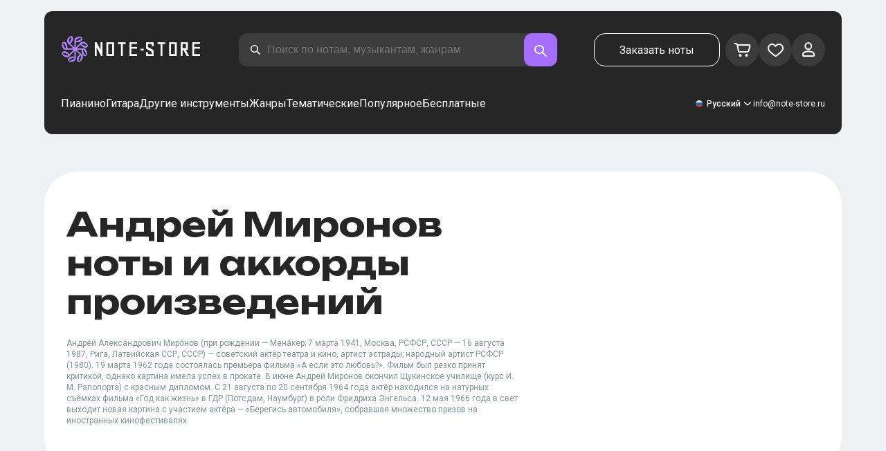

--- FILE ---
content_type: text/html; charset=utf-8
request_url: https://note-store.ru/musicians/andrei-mironov/
body_size: 67269
content:
<!DOCTYPE html><html lang="ru" prefix="og: http://ogp.me/ns#"><head><meta charSet="utf-8"/><meta name="viewport" content="width=device-width, initial-scale=1"/><link rel="preload" as="image" imageSrcSet="/_next/image/?url=%2F_next%2Fstatic%2Fmedia%2Flogo.c4b24e36.png&amp;w=256&amp;q=75 1x, /_next/image/?url=%2F_next%2Fstatic%2Fmedia%2Flogo.c4b24e36.png&amp;w=640&amp;q=75 2x" fetchPriority="high"/><link rel="stylesheet" href="/_next/static/css/087f83ec98ebf895.css" data-precedence="next"/><link rel="stylesheet" href="/_next/static/css/c154efa23b2cf12f.css" data-precedence="next"/><link rel="stylesheet" href="/_next/static/css/0b5fd78d9f433e7f.css" data-precedence="next"/><link rel="stylesheet" href="/_next/static/css/64eb758c0c4bc0e6.css" data-precedence="next"/><link rel="stylesheet" href="/_next/static/css/7b5315657e6449f2.css" data-precedence="next"/><link rel="stylesheet" href="/_next/static/css/4eda288013bfb479.css" data-precedence="next"/><link rel="stylesheet" href="/_next/static/css/c09fa14b1e3617b5.css" data-precedence="next"/><link rel="stylesheet" href="/_next/static/css/bda6a74b02ad7401.css" data-precedence="next"/><link rel="stylesheet" href="/_next/static/css/0e077d84c283da68.css" data-precedence="next"/><link rel="stylesheet" href="/_next/static/css/2293e73dc04b184f.css" data-precedence="next"/><link rel="stylesheet" href="/_next/static/css/5afe35dd353c8357.css" data-precedence="next"/><link rel="stylesheet" href="/_next/static/css/a1a639fb93941644.css" data-precedence="next"/><link rel="stylesheet" href="/_next/static/css/2a0a3efb7f4b9d4d.css" data-precedence="next"/><link rel="stylesheet" href="/_next/static/css/27c036cd69f221d2.css" data-precedence="next"/><link rel="preload" as="script" fetchPriority="low" href="/_next/static/chunks/webpack-61c89f3388c60081.js"/><script src="/_next/static/chunks/fd9d1056-90af78d0333bcd71.js" async=""></script><script src="/_next/static/chunks/7023-82ae02963228c0fc.js" async=""></script><script src="/_next/static/chunks/main-app-0f1db020a9f6d170.js" async=""></script><script src="/_next/static/chunks/3553-c21275d24910e8a0.js" async=""></script><script src="/_next/static/chunks/7492-14ce0c2587339db5.js" async=""></script><script src="/_next/static/chunks/1221-216a01ddebf947d5.js" async=""></script><script src="/_next/static/chunks/2189-d3bb4646d13b7e93.js" async=""></script><script src="/_next/static/chunks/app/global-error-444e523c1a03db7f.js" async=""></script><script src="/_next/static/chunks/9343-1aaf1b933d593fc0.js" async=""></script><script src="/_next/static/chunks/2286-5d5c626269d95ef4.js" async=""></script><script src="/_next/static/chunks/3293-994257ca6a29a576.js" async=""></script><script src="/_next/static/chunks/2102-2a9dc99926fb76bf.js" async=""></script><script src="/_next/static/chunks/6537-d3e0aa6e0077dd47.js" async=""></script><script src="/_next/static/chunks/app/(site)/musicians/page-a95d53289a7b708c.js" async=""></script><script src="/_next/static/chunks/5223-f2b1186a44902908.js" async=""></script><script src="/_next/static/chunks/1259-5efd85cffc08a80e.js" async=""></script><script src="/_next/static/chunks/app/layout-6b191aadca551295.js" async=""></script><script src="/_next/static/chunks/app/error-9326077793dce37d.js" async=""></script><script src="/_next/static/chunks/2417-dba6c43147b499a5.js" async=""></script><script src="/_next/static/chunks/4008-dcdb8200595d1dad.js" async=""></script><script src="/_next/static/chunks/app/(site)/musicians/%5B...params%5D/page-ef6974a7007978dd.js" async=""></script><link rel="apple-touch-icon" sizes="180x180" href="/favicon/apple-touch-icon.png"/><link rel="icon" type="image/png" sizes="32x32" href="/favicon/favicon-32x32.png"/><link rel="icon" type="image/png" sizes="16x16" href="/favicon/favicon-16x16.png"/><meta name="msapplication-TileColor" content="#da532c"/><meta name="theme-color" content="#ffffff"/><meta name="theme-color" content="#ffffff"/><meta name="google-site-verification" content="gBMqq0PA9zbHYmulPIIqndI6dfjy48pSi47xQd5YrLk"/><link rel="alternate" hrefLang="en" href="https://note-store.com/musicians/andrei-mironov/"/><link rel="alternate" hrefLang="ru" href="https://note-store.ru/musicians/andrei-mironov/"/><link rel="alternate" hrefLang="es" href="https://note-store.es/musicians/andrei-mironov/"/><link rel="alternate" hrefLang="de" href="https://note-store.de/musicians/andrei-mironov/"/><link rel="alternate" hrefLang="x-default" href="https://note-store.com/musicians/andrei-mironov/"/><meta name="yandex-verification" content="c12e96a2075505d8"/><title>Андрей Миронов ноты для фортепиано в pdf, midi</title><meta name="description" content="Ноты ✔ Андрей Миронов ➨ Цифровые ноты для фортепиано в форматах PDF,MIDI ➨ Обучающие видеоролики, как играть на пианино песни исполнителя [музыкант] для начинающих и не только ➨ Без регистрации ➨ Заходите и скачивайте!"/><link rel="canonical" href="https://note-store.ru/musicians/andrei-mironov/"/><meta property="og:title" content="Андрей Миронов ноты для фортепиано в pdf, midi"/><meta property="og:description" content="Ноты ✔ Андрей Миронов ➨ Цифровые ноты для фортепиано в форматах PDF,MIDI ➨ Обучающие видеоролики, как играть на пианино песни исполнителя [музыкант] для начинающих и не только ➨ Без регистрации ➨ Заходите и скачивайте!"/><meta property="og:site_name" content="Ноты для фортепиано PDF,MIDI скачать онлайн в нотном магазине Note-store.ru"/><meta property="og:type" content="website"/><meta name="twitter:card" content="summary"/><meta name="twitter:title" content="Андрей Миронов ноты для фортепиано в pdf, midi"/><meta name="twitter:description" content="Ноты ✔ Андрей Миронов ➨ Цифровые ноты для фортепиано в форматах PDF,MIDI ➨ Обучающие видеоролики, как играть на пианино песни исполнителя [музыкант] для начинающих и не только ➨ Без регистрации ➨ Заходите и скачивайте!"/><link rel="icon" href="/favicon.ico" type="image/x-icon" sizes="48x48"/><meta name="next-size-adjust"/><script>
                  (function(m,e,t,r,i,k,a){m[i]=m[i]||function(){(m[i].a=m[i].a||[]).push(arguments)};
                  m[i].l=1*new Date();
                  for (var j = 0; j < document.scripts.length; j++) {if (document.scripts[j].src === r) { return; }}
                  k=e.createElement(t),a=e.getElementsByTagName(t)[0],k.async=1,k.src=r,a.parentNode.insertBefore(k,a)})
                  (window, document, "script", "https://mc.yandex.ru/metrika/tag.js", "ym");

                  ym(Number(48954443), "init", {
                        clickmap:true,
                        trackLinks:true,
                        accurateTrackBounce:true,
                        webvisor:true,
                        trackHash:true,
                        ecommerce:"dataLayer"
                  });
        </script><script>window.dataLayer = window.dataLayer || [];</script><noscript><div><img alt="" loading="lazy" width="1" height="1" decoding="async" data-nimg="1" style="color:transparent;position:absolute;left:-9999px" srcSet="/_next/image/?url=https%3A%2F%2Fmc.yandex.ru%2Fwatch%2F48954443&amp;w=16&amp;q=75 1x" src="/_next/image/?url=https%3A%2F%2Fmc.yandex.ru%2Fwatch%2F48954443&amp;w=16&amp;q=75"/></div></noscript><script src="/_next/static/chunks/polyfills-78c92fac7aa8fdd8.js" noModule=""></script></head><body class="__className_1d6dd8"><div class="layout_page__ArCl3"><header class="header_container__VpZCX"><div class="header_header__h8sLF"><div class="header_row__9A0Xk"><a class="logo_logo__XbIoq" href="/"><img alt="Notes Store" fetchPriority="high" width="204" height="46" decoding="async" data-nimg="1" class="logo_logoImg__SXARP" style="color:transparent" srcSet="/_next/image/?url=%2F_next%2Fstatic%2Fmedia%2Flogo.c4b24e36.png&amp;w=256&amp;q=75 1x, /_next/image/?url=%2F_next%2Fstatic%2Fmedia%2Flogo.c4b24e36.png&amp;w=640&amp;q=75 2x" src="/_next/image/?url=%2F_next%2Fstatic%2Fmedia%2Flogo.c4b24e36.png&amp;w=640&amp;q=75"/></a><div class="search-form_searchInputWrapper__9AHX9"><input class="search-form_searchInput__87S_O" placeholder="Поиск по нотам, музыкантам, жанрам" value=""/><a class="search-form_searchButton__Z9M1R" href="/search/?q="><span class="search-form_searchButtonImg__Z9aom" title="search"></span></a><div class="search-form_loaderWrap__xlXPz"></div></div><div class="nav-buttons_navButtons__TNIc1 nav-buttons_desktopOnly__O0J1j"><div class="nav-buttons_menuActionButtons__FFmBt"><a class="button_button__zA6qM nav-buttons_btnMenu__QwHjc nav-buttons_desktopOnly__O0J1j" href="/note_orders/">Заказать ноты</a><div class="nav-buttons_menuAction__WQ7iq"><a href="/personal/cart/"><div class="nav-buttons_shoppingCartImg__gyKAs"></div></a></div><div class="nav-buttons_menuAction__WQ7iq"><a href="/favorites/"><div class="nav-buttons_likeImg__VYwdZ"></div></a></div><div><button type="button" class="menu-action_menuAction__2SZox"><img alt="icon" loading="lazy" width="29" height="28" decoding="async" data-nimg="1" class="menu-action_Img__up9JI" style="color:transparent" srcSet="/_next/image/?url=%2F_next%2Fstatic%2Fmedia%2Fuser.996fc731.svg&amp;w=32&amp;q=75 1x, /_next/image/?url=%2F_next%2Fstatic%2Fmedia%2Fuser.996fc731.svg&amp;w=64&amp;q=75 2x" src="/_next/image/?url=%2F_next%2Fstatic%2Fmedia%2Fuser.996fc731.svg&amp;w=64&amp;q=75"/></button></div></div></div><button class="search-button_searchButton__4TLhD" type="button" aria-label="search"><span class="search-button_searchButtonImg__joVcX" title="search"></span></button><div class="header_burgerMenu__e_0ai"></div><!--$!--><template data-dgst="BAILOUT_TO_CLIENT_SIDE_RENDERING"></template><!--/$--></div><div class="header_row__9A0Xk header_desktopOnly__b8egT"><div class="navigation_navigation__B9Kqk"><div class="menu-item_item__5__7E"><a class="menu-item_navigationLink__XqmhI" href="/category/instruments-is-piano/apply/">Пианино</a></div><div class="menu-item_item__5__7E"><a class="menu-item_navigationLink__XqmhI" href="/category/instruments-is-guitar/apply/">Гитара</a></div><div class="menu-item_item__5__7E"><a class="menu-item_navigationLink__XqmhI" href="#">Другие инструменты</a></div><div class="menu-item_item__5__7E"><a class="menu-item_navigationLink__XqmhI" href="#">Жанры</a></div><div class="menu-item_item__5__7E"><a class="menu-item_navigationLink__XqmhI" href="/popular/">Тематические</a></div><div class="menu-item_item__5__7E"><a class="menu-item_navigationLink__XqmhI" href="/notes/all_popular/">Популярное</a></div><div class="menu-item_item__5__7E"><a class="menu-item_navigationLink__XqmhI" href="/notes/all_free/">Бесплатные</a></div><div></div><div class="submenu-level-1_submenu__FZ687"><div class="submenu-level-1_isTabletHeader__JxuKe"><div class="submenu-header_closeMenuIcon__RgWII"></div><div class="button-back_buttonBack__RSnx4"><p class="typography_p4__36ZVZ">Назад</p></div><span class="submenu-header_subTitle__SZL74"></span></div><div class="submenu-level-1_submenuContent__fTgyF"><a class="submenu-level-1_subTitle__NVyXq" href="#">#</a><div class="submenu-level-1_submenuRow__uU9NJ"><div class="submenu-level-1_submenuColumn__DZRjb submenu-level-1_submenuColumn_1__N3Gfu"><div class="submenu-level-1_submenuList__tEn0k submenu-level-1_maxHeight__AM_fe"></div></div></div></div></div></div><div class="header_settings__jbktM"><div class="toggle-lang-and-currency_backdrop__NfxbB"></div><div class="toggle-lang-and-currency_container__UoLCB"><div class="toggle-lang-and-currency_placeholder__5Rguk toggle-lang-and-currency_ru__il5gt"><span class="typography_int4__mKG3L">Русский</span></div><div class="toggle-lang-and-currency_wrapper__th5pL"><div class="toggle-lang-and-currency_close__b0ZgH"></div><div class=""><span class="select-blade_title__RBNr2">Язык</span><div><a hrefLang="ru" class="toggle-lang-and-currency_selectItem__6awAq toggle-lang-and-currency_ru__il5gt toggle-lang-and-currency_active__ylnhM" href="https://note-store.ru/"><span class="typography_int4__mKG3L">Русский</span></a><a hrefLang="en" class="toggle-lang-and-currency_selectItem__6awAq toggle-lang-and-currency_en__bp9YC" href="https://note-store.com/"><span class="typography_int4__mKG3L">United States</span></a><a hrefLang="de" class="toggle-lang-and-currency_selectItem__6awAq toggle-lang-and-currency_de__Tbo84" href="https://note-store.de/"><span class="typography_int4__mKG3L">Deutsch</span></a><a hrefLang="es" class="toggle-lang-and-currency_selectItem__6awAq toggle-lang-and-currency_es__EXROg" href="https://note-store.es/"><span class="typography_int4__mKG3L">El español</span></a></div></div></div></div><div class="header_contact__blkaj"><a href="mailto:info@note-store.ru">info@note-store.ru</a></div></div></div></div></header><main class="layout_content__4pby2"><div class="page-card_card__UsRkP"><div class="page-card_textSection__T5Pmh"><h1 class="__className_1aa2e1 typography_h1__Smf_o page-card_title__GPrUn">Андрей Миронов ноты и аккорды произведений</h1><div class="page-card_textWrap__3EAnH"><p class="page-card_text2__OoB8w">Андре́й Алекса́ндрович Миро́нов (при рождении — Мена́кер; 7 марта 1941, Москва, РСФСР, СССР — 16 августа 1987, Рига, Латвийская ССР, СССР) — советский актёр театра и кино, артист эстрады; народный артист РСФСР (1980). 19 марта 1962 года состоялась премьера фильма «А если это любовь?». Фильм был резко принят критикой, однако картина имела успех в прокате. В июне Андрей Миронов окончил Щукинское училище (курс И. М. Рапопорта) с красным дипломом. С 21 августа по 20 сентября 1964 года актёр находился на натурных съёмках фильма «Год как жизнь» в ГДР (Потсдам, Наумбург) в роли Фридриха Энгельса. 12 мая 1966 года в свет выходит новая картина с участием актёра — «Берегись автомобиля», собравшая множество призов на иностранных кинофестивалях.</p></div><p class="page-card_showMore__fWPrw">Показать ещё</p></div></div><div class="listing_container__E7UII"><div class="listing_content__PhLQm"><div class="listing_filters__gIgSC"><div class="listing_filtersBlock__vTLJl"><div class="listing_filtersBlockOneLineTitle__hxXoR"><h4 class="typography_h4__KgwYu listing_textToggle__3Awr6">Бесплатные ноты</h4><input class="toggle_input__Yw_jS" type="checkbox" id="arrFilter_63_3233089245" disabled=""/><label class="toggle_label__aVs4E" for="arrFilter_63_3233089245"></label></div></div><div class="listing_filtersBlock__vTLJl"><h4 class="typography_h4__KgwYu listing_filtersBlockTitle__cfxFo">Музыканты</h4><div class="listing_list__hYtg5"><div class="listing_filterOption__yICur"><input class="checkbox_checkbox__w2SDD" id="undefinedАндрей_Миронов_arrFilter_189_2292796216" type="checkbox" checked="" value="arrFilter_189_2292796216"/><label for="undefinedАндрей_Миронов_arrFilter_189_2292796216" class="checkbox_label__Y21W1"><span class="checkbox_text__oTRyl"><span class="list_item__8RNwQ list_itemMobile__GYXVZ">Андрей Миронов<span class="list_count__CeF_5">119</span></span></span></label></div></div></div><div class="listing_filtersBlock__vTLJl"><h4 class="typography_h4__KgwYu listing_filtersBlockTitle__cfxFo">Инструменты</h4><div class="listing_list__hYtg5"><div class="listing_filterOption__yICur"><input class="checkbox_checkbox__w2SDD" id="undefinedПианино_arrFilter_176_381170860" type="checkbox" value="arrFilter_176_381170860"/><label for="undefinedПианино_arrFilter_176_381170860" class="checkbox_label__Y21W1"><span class="checkbox_text__oTRyl"><span class="list_item__8RNwQ list_itemMobile__GYXVZ">Пианино<span class="list_count__CeF_5">56</span></span></span></label></div><div class="listing_filterOption__yICur"><input class="checkbox_checkbox__w2SDD" id="undefinedГитара_arrFilter_176_1111147277" type="checkbox" value="arrFilter_176_1111147277"/><label for="undefinedГитара_arrFilter_176_1111147277" class="checkbox_label__Y21W1"><span class="checkbox_text__oTRyl"><span class="list_item__8RNwQ list_itemMobile__GYXVZ">Гитара<span class="list_count__CeF_5">45</span></span></span></label></div><div class="listing_filterOption__yICur"><input class="checkbox_checkbox__w2SDD" id="undefinedВокал_arrFilter_176_2709915595" type="checkbox" value="arrFilter_176_2709915595"/><label for="undefinedВокал_arrFilter_176_2709915595" class="checkbox_label__Y21W1"><span class="checkbox_text__oTRyl"><span class="list_item__8RNwQ list_itemMobile__GYXVZ">Вокал<span class="list_count__CeF_5">27</span></span></span></label></div><p class="list_more__c1cs1">Больше</p></div></div><div class="listing_filtersBlock__vTLJl"><h4 class="typography_h4__KgwYu listing_filtersBlockTitle__cfxFo">Сложность</h4><div class="listing_list__hYtg5"><div class="listing_filterOption__yICur"><input class="checkbox_checkbox__w2SDD" id="undefinedНачинающий_arrFilter_183_2424363227" type="checkbox" value="arrFilter_183_2424363227"/><label for="undefinedНачинающий_arrFilter_183_2424363227" class="checkbox_label__Y21W1"><span class="checkbox_text__oTRyl"><span class="list_item__8RNwQ list_itemMobile__GYXVZ">Начинающий<span class="list_count__CeF_5">33</span></span></span></label></div><div class="listing_filterOption__yICur"><input class="checkbox_checkbox__w2SDD" id="undefinedПродвинутый_arrFilter_183_3163449457" type="checkbox" value="arrFilter_183_3163449457"/><label for="undefinedПродвинутый_arrFilter_183_3163449457" class="checkbox_label__Y21W1"><span class="checkbox_text__oTRyl"><span class="list_item__8RNwQ list_itemMobile__GYXVZ">Продвинутый<span class="list_count__CeF_5">12</span></span></span></label></div><div class="listing_filterOption__yICur"><input class="checkbox_checkbox__w2SDD" id="undefinedМастер_arrFilter_183_755606486" type="checkbox" disabled="" value="arrFilter_183_755606486"/><label for="undefinedМастер_arrFilter_183_755606486" class="checkbox_label__Y21W1"><span class="checkbox_text__oTRyl"><span class="list_item__8RNwQ list_itemMobile__GYXVZ">Мастер</span></span></label></div></div></div><div class="listing_filtersBlock__vTLJl"><h4 class="typography_h4__KgwYu listing_filtersBlockTitle__cfxFo">Аранжировка</h4><div class="listing_list__hYtg5"><div class="listing_filterOption__yICur"><input class="checkbox_checkbox__w2SDD" id="undefinedПианино.Easy_arrFilter_50_2317246013" type="checkbox" value="arrFilter_50_2317246013"/><label for="undefinedПианино.Easy_arrFilter_50_2317246013" class="checkbox_label__Y21W1"><span class="checkbox_text__oTRyl"><span class="list_item__8RNwQ list_itemMobile__GYXVZ">Пианино.Easy<span class="list_count__CeF_5">14</span></span></span></label></div><div class="listing_filterOption__yICur"><input class="checkbox_checkbox__w2SDD" id="undefinedПианино.Соло_arrFilter_50_3430727867" type="checkbox" value="arrFilter_50_3430727867"/><label for="undefinedПианино.Соло_arrFilter_50_3430727867" class="checkbox_label__Y21W1"><span class="checkbox_text__oTRyl"><span class="list_item__8RNwQ list_itemMobile__GYXVZ">Пианино.Соло<span class="list_count__CeF_5">14</span></span></span></label></div><div class="listing_filterOption__yICur"><input class="checkbox_checkbox__w2SDD" id="undefinedПианино&amp;Вокал_arrFilter_50_2537959929" type="checkbox" value="arrFilter_50_2537959929"/><label for="undefinedПианино&amp;Вокал_arrFilter_50_2537959929" class="checkbox_label__Y21W1"><span class="checkbox_text__oTRyl"><span class="list_item__8RNwQ list_itemMobile__GYXVZ">Пианино&amp;Вокал<span class="list_count__CeF_5">13</span></span></span></label></div><p class="list_more__c1cs1">Больше</p></div></div><div class="listing_filtersBlock__vTLJl"><h4 class="typography_h4__KgwYu listing_filtersBlockTitle__cfxFo">Жанр</h4><div class="listing_list__hYtg5"><div class="listing_filterOption__yICur"><input class="checkbox_checkbox__w2SDD" id="undefinedЭтническая_музыка_arrFilter_61_980881731" type="checkbox" disabled="" value="arrFilter_61_980881731"/><label for="undefinedЭтническая_музыка_arrFilter_61_980881731" class="checkbox_label__Y21W1"><span class="checkbox_text__oTRyl"><span class="list_item__8RNwQ list_itemMobile__GYXVZ">Этническая музыка</span></span></label></div><div class="listing_filterOption__yICur"><input class="checkbox_checkbox__w2SDD" id="undefinedЭстрада_arrFilter_61_222914378" type="checkbox" value="arrFilter_61_222914378"/><label for="undefinedЭстрада_arrFilter_61_222914378" class="checkbox_label__Y21W1"><span class="checkbox_text__oTRyl"><span class="list_item__8RNwQ list_itemMobile__GYXVZ">Эстрада<span class="list_count__CeF_5">49</span></span></span></label></div><div class="listing_filterOption__yICur"><input class="checkbox_checkbox__w2SDD" id="undefinedЭлектронная_музыка_arrFilter_61_3822639666" type="checkbox" disabled="" value="arrFilter_61_3822639666"/><label for="undefinedЭлектронная_музыка_arrFilter_61_3822639666" class="checkbox_label__Y21W1"><span class="checkbox_text__oTRyl"><span class="list_item__8RNwQ list_itemMobile__GYXVZ">Электронная музыка</span></span></label></div><p class="list_more__c1cs1">Больше</p></div></div><div class="listing_filtersBlock__vTLJl listing_actionBlock__bEtfB"><button class="button_button__zA6qM button_m__sGJRw button_white__jhIIx" type="button">Сбросить фильтр</button></div></div><div class="listing_listWrapper__R80Yv"><div class="listing_commonFilters__1jHAW"><div class="breadcrumbs_breadcrumbs__7LaVk musician-notes_breadcrumbs__pgvo6"><div class="breadcrumbs_pageHistory__CuWtH" itemProp="http://schema.org/breadcrumb" itemScope="" itemType="http://schema.org/BreadcrumbList"><span itemScope="" itemProp="itemListElement" itemType="http://schema.org/ListItem"><a class="breadcrumbs_link__3LJHN" itemProp="item" href="/"><span itemProp="name">Главная</span><meta itemProp="position" content="1"/></a></span><span itemScope="" itemProp="itemListElement" itemType="http://schema.org/ListItem"><a class="breadcrumbs_link__3LJHN" itemProp="item" href="/musicians/"><span itemProp="name">Музыканты</span><meta itemProp="position" content="2"/></a></span><span itemScope="" itemProp="itemListElement" itemType="http://schema.org/ListItem"><span itemProp="name">Андрей Миронов</span><meta itemProp="position" content="3"/><meta itemProp="item" content="https://note-store.ru/musicians/andrei-mironov/"/></span></div></div><button class="button_button__zA6qM button_m__sGJRw button_black__1V_UY listing_openMobile__ciDfU" type="button"></button><div class="listing_sort__6lcPn"><div class="select_select__7rvcx"><select class="select_hiddenSelect__SL8MO"><option value="">По популярности</option><option value="ID,DESC">Сначала новые</option><option value="ID,ASC">Сначала старые</option></select><div class="select_selectStyled__3mQjX"><p class="typography_p2__96Hdo select_optionText__wXHKi">По популярности</p></div><ul class="select_selectOptions__BQioq"><li class="select_option___Hxw_ select_selected__BBDmg"><p class="typography_p2__96Hdo select_optionText__wXHKi">По популярности</p></li><li class="select_option___Hxw_"><p class="typography_p2__96Hdo select_optionText__wXHKi">Сначала новые</p></li><li class="select_option___Hxw_"><p class="typography_p2__96Hdo select_optionText__wXHKi">Сначала старые</p></li></ul></div></div></div><div class="listing_results__vzoxV"><div class="grid-note_card__qqYvX"><div class="grid-note_bgHeader__mgq9a"><div class="grid-note_topBlock__4Py8C"><div></div><div><span class="grid-note_favourites__CdqaK"></span></div></div><a class="preview_link__QBpos grid-note_previewWrap__oAq_a" href="/notes/andrei-mironov/zdravstvuyte-vam/piano-vocal/"><div class="preview_wrap__vnFZO grid-note_previewWrap__oAq_a"><img alt="Ноты, аккорды Андрей Миронов - Здравствуйте вам" loading="lazy" width="181" height="256" decoding="async" data-nimg="1" style="color:transparent" srcSet="/_next/image/?url=https%3A%2F%2Fnote-store.ru%2Fupload%2Fresize_cache%2Fnotes%2F256_362%2Fupload%2Fpdflic%2F1880%2F187909_r1.png&amp;w=256&amp;q=100 1x, /_next/image/?url=https%3A%2F%2Fnote-store.ru%2Fupload%2Fresize_cache%2Fnotes%2F256_362%2Fupload%2Fpdflic%2F1880%2F187909_r1.png&amp;w=384&amp;q=100 2x" src="/_next/image/?url=https%3A%2F%2Fnote-store.ru%2Fupload%2Fresize_cache%2Fnotes%2F256_362%2Fupload%2Fpdflic%2F1880%2F187909_r1.png&amp;w=384&amp;q=100"/></div></a></div><div class="grid-note_info__x_2yd"><span class="typography_int4__mKG3L grid-note_rating__Hlr63"><span class="grid-note_star__OeXDx"></span>4.5 (11)</span><div class="grid-note_counters__ae_6H"><span class="typography_int4__mKG3L grid-note_likesCounter__mncyq">0</span><span class="typography_int4__mKG3L grid-note_viewsCounter__09Qf7">123</span></div></div><div class="grid-note_titleBlock__y0bIQ"><a href="/notes/andrei-mironov/zdravstvuyte-vam/piano-vocal/"><span class="typography_int3__zHgvj grid-note_author__ZRZm0">Андрей Миронов</span><div class="grid-note_songTitle__YUNQD">Здравствуйте вам</div></a></div><div class="instruments_instruments__VKPA4"><span>Пианино&amp;Вокал</span></div></div><div class="grid-note_card__qqYvX"><div class="grid-note_bgHeader__mgq9a"><div class="grid-note_topBlock__4Py8C"><div><div class="complexity_status__BpmwF complexity_beginner__4J1c5">Начинающий</div></div><div><span class="grid-note_favourites__CdqaK"></span></div></div><a class="preview_link__QBpos grid-note_previewWrap__oAq_a" href="/notes/andrei-mironov/zdravstvuyte-vam/piano-easy/"><div class="preview_wrap__vnFZO grid-note_previewWrap__oAq_a"><img alt="Ноты, аккорды Андрей Миронов - Здравствуйте вам" loading="lazy" width="181" height="256" decoding="async" data-nimg="1" style="color:transparent" srcSet="/_next/image/?url=https%3A%2F%2Fnote-store.ru%2Fupload%2Fresize_cache%2Fnotes%2F256_362%2Fupload%2Fpdflic%2F1880%2F187907_r1.png&amp;w=256&amp;q=100 1x, /_next/image/?url=https%3A%2F%2Fnote-store.ru%2Fupload%2Fresize_cache%2Fnotes%2F256_362%2Fupload%2Fpdflic%2F1880%2F187907_r1.png&amp;w=384&amp;q=100 2x" src="/_next/image/?url=https%3A%2F%2Fnote-store.ru%2Fupload%2Fresize_cache%2Fnotes%2F256_362%2Fupload%2Fpdflic%2F1880%2F187907_r1.png&amp;w=384&amp;q=100"/></div></a></div><div class="grid-note_info__x_2yd"><span class="typography_int4__mKG3L grid-note_rating__Hlr63"><span class="grid-note_star__OeXDx"></span>4.29 (24)</span><div class="grid-note_counters__ae_6H"><span class="typography_int4__mKG3L grid-note_likesCounter__mncyq">0</span><span class="typography_int4__mKG3L grid-note_viewsCounter__09Qf7">122</span></div></div><div class="grid-note_titleBlock__y0bIQ"><a href="/notes/andrei-mironov/zdravstvuyte-vam/piano-easy/"><span class="typography_int3__zHgvj grid-note_author__ZRZm0">Андрей Миронов</span><div class="grid-note_songTitle__YUNQD">Здравствуйте вам</div></a></div><div class="instruments_instruments__VKPA4"><span>Пианино.Easy</span></div></div><div class="grid-note_card__qqYvX"><div class="grid-note_bgHeader__mgq9a"><div class="grid-note_topBlock__4Py8C"><div><div class="complexity_status__BpmwF complexity_advanced__DEWDK">Продвинутый</div></div><div><span class="grid-note_favourites__CdqaK"></span></div></div><a class="preview_link__QBpos grid-note_previewWrap__oAq_a" href="/notes/andrei-mironov/pesnya-ostapa-beleet-moy-parus-iz-k-f-12-stulev/vocal/"><div class="preview_wrap__vnFZO grid-note_previewWrap__oAq_a"><img alt="Ноты, аккорды Андрей Миронов - Песня Остапа (Белеет мой парус, из к-ф &#x27;12 стульев&#x27;)" loading="lazy" width="181" height="256" decoding="async" data-nimg="1" style="color:transparent" srcSet="/_next/image/?url=https%3A%2F%2Fnote-store.ru%2Fupload%2Fresize_cache%2Fnotes%2F256_362%2Fupload%2Fpdflic%2F2192%2F219181_r1.png&amp;w=256&amp;q=100 1x, /_next/image/?url=https%3A%2F%2Fnote-store.ru%2Fupload%2Fresize_cache%2Fnotes%2F256_362%2Fupload%2Fpdflic%2F2192%2F219181_r1.png&amp;w=384&amp;q=100 2x" src="/_next/image/?url=https%3A%2F%2Fnote-store.ru%2Fupload%2Fresize_cache%2Fnotes%2F256_362%2Fupload%2Fpdflic%2F2192%2F219181_r1.png&amp;w=384&amp;q=100"/></div></a></div><div class="grid-note_info__x_2yd"><span class="typography_int4__mKG3L grid-note_rating__Hlr63"><span class="grid-note_star__OeXDx"></span>4.5 (57)</span><div class="grid-note_counters__ae_6H"><span class="typography_int4__mKG3L grid-note_likesCounter__mncyq">0</span><span class="typography_int4__mKG3L grid-note_viewsCounter__09Qf7">187</span></div></div><div class="grid-note_titleBlock__y0bIQ"><a href="/notes/andrei-mironov/pesnya-ostapa-beleet-moy-parus-iz-k-f-12-stulev/vocal/"><span class="typography_int3__zHgvj grid-note_author__ZRZm0">Андрей Миронов</span><div class="grid-note_songTitle__YUNQD">Песня Остапа (Белеет мой парус, из к-ф &#x27;12 стульев&#x27;)</div></a></div><div class="instruments_instruments__VKPA4"><span>Вокал</span></div></div><div class="grid-note_card__qqYvX"><div class="grid-note_bgHeader__mgq9a"><div class="grid-note_topBlock__4Py8C"><div></div><div><span class="grid-note_favourites__CdqaK"></span></div></div><a class="preview_link__QBpos grid-note_previewWrap__oAq_a" href="/notes/andrei-mironov/ostrov-nevezeniya/piano-solo/"><div class="preview_wrap__vnFZO grid-note_previewWrap__oAq_a"><img alt="Ноты, аккорды Андрей Миронов, Александр Зацепин - Остров невезения (из к/ф &#x27;Бриллиантовая рука&#x27;)" loading="lazy" width="181" height="256" decoding="async" data-nimg="1" style="color:transparent" srcSet="/_next/image/?url=https%3A%2F%2Fnote-store.ru%2Fupload%2Fresize_cache%2Fnotes%2F256_362%2Fupload%2Fpdflic%2F414%2F41349_r1.png&amp;w=256&amp;q=100 1x, /_next/image/?url=https%3A%2F%2Fnote-store.ru%2Fupload%2Fresize_cache%2Fnotes%2F256_362%2Fupload%2Fpdflic%2F414%2F41349_r1.png&amp;w=384&amp;q=100 2x" src="/_next/image/?url=https%3A%2F%2Fnote-store.ru%2Fupload%2Fresize_cache%2Fnotes%2F256_362%2Fupload%2Fpdflic%2F414%2F41349_r1.png&amp;w=384&amp;q=100"/></div></a></div><div class="grid-note_info__x_2yd"><span class="typography_int4__mKG3L grid-note_rating__Hlr63"><span class="grid-note_star__OeXDx"></span>4.5 (31)</span><div class="grid-note_counters__ae_6H"><span class="typography_int4__mKG3L grid-note_likesCounter__mncyq">0</span><span class="typography_int4__mKG3L grid-note_viewsCounter__09Qf7">213</span></div></div><div class="grid-note_titleBlock__y0bIQ"><a href="/notes/andrei-mironov/ostrov-nevezeniya/piano-solo/"><span class="typography_int3__zHgvj grid-note_author__ZRZm0">Андрей Миронов, Александр Зацепин</span><div class="grid-note_songTitle__YUNQD">Остров невезения (из к/ф &#x27;Бриллиантовая рука&#x27;)</div></a></div><div class="instruments_instruments__VKPA4"><span>Пианино.Соло</span></div></div><div class="grid-note_card__qqYvX"><div class="grid-note_bgHeader__mgq9a"><div class="grid-note_topBlock__4Py8C"><div><div class="complexity_status__BpmwF complexity_beginner__4J1c5">Начинающий</div></div><div><span class="grid-note_favourites__CdqaK"></span></div></div><a class="preview_link__QBpos grid-note_previewWrap__oAq_a" href="/notes/andrei-mironov/pesnya-ostapa-beleet-moy-parus-iz-k-f-12-stulev/piano-easy/"><div class="preview_wrap__vnFZO grid-note_previewWrap__oAq_a"><img alt="Ноты, аккорды Андрей Миронов - Песня Остапа (Белеет мой парус, из к-ф &#x27;12 стульев&#x27;)" loading="lazy" width="181" height="256" decoding="async" data-nimg="1" style="color:transparent" srcSet="/_next/image/?url=https%3A%2F%2Fnote-store.ru%2Fupload%2Fresize_cache%2Fnotes%2F256_362%2Fupload%2Fpdflic%2F2154%2F215325_r1.png&amp;w=256&amp;q=100 1x, /_next/image/?url=https%3A%2F%2Fnote-store.ru%2Fupload%2Fresize_cache%2Fnotes%2F256_362%2Fupload%2Fpdflic%2F2154%2F215325_r1.png&amp;w=384&amp;q=100 2x" src="/_next/image/?url=https%3A%2F%2Fnote-store.ru%2Fupload%2Fresize_cache%2Fnotes%2F256_362%2Fupload%2Fpdflic%2F2154%2F215325_r1.png&amp;w=384&amp;q=100"/></div></a></div><div class="grid-note_info__x_2yd"><span class="typography_int4__mKG3L grid-note_rating__Hlr63"><span class="grid-note_star__OeXDx"></span>4.1 (47)</span><div class="grid-note_counters__ae_6H"><span class="typography_int4__mKG3L grid-note_likesCounter__mncyq">0</span><span class="typography_int4__mKG3L grid-note_viewsCounter__09Qf7">200</span></div></div><div class="grid-note_titleBlock__y0bIQ"><a href="/notes/andrei-mironov/pesnya-ostapa-beleet-moy-parus-iz-k-f-12-stulev/piano-easy/"><span class="typography_int3__zHgvj grid-note_author__ZRZm0">Андрей Миронов</span><div class="grid-note_songTitle__YUNQD">Песня Остапа (Белеет мой парус, из к-ф &#x27;12 стульев&#x27;)</div></a></div><div class="instruments_instruments__VKPA4"><span>Пианино.Easy</span></div></div><div class="grid-note_card__qqYvX"><div class="grid-note_bgHeader__mgq9a"><div class="grid-note_topBlock__4Py8C"><div></div><div><span class="grid-note_favourites__CdqaK"></span></div></div><a class="preview_link__QBpos grid-note_previewWrap__oAq_a" href="/notes/andrei-mironov/pesnya-ostapa-beleet-moy-parus-iz-k-f-12-stulev/piano-vocal/"><div class="preview_wrap__vnFZO grid-note_previewWrap__oAq_a"><img alt="Ноты, аккорды Андрей Миронов - Песня Остапа (Белеет мой парус, из к-ф &#x27;12 стульев&#x27;)" loading="lazy" width="181" height="256" decoding="async" data-nimg="1" style="color:transparent" srcSet="/_next/image/?url=https%3A%2F%2Fnote-store.ru%2Fupload%2Fresize_cache%2Fnotes%2F256_362%2Fupload%2Fpdflic%2F2154%2F215327_r1.png&amp;w=256&amp;q=100 1x, /_next/image/?url=https%3A%2F%2Fnote-store.ru%2Fupload%2Fresize_cache%2Fnotes%2F256_362%2Fupload%2Fpdflic%2F2154%2F215327_r1.png&amp;w=384&amp;q=100 2x" src="/_next/image/?url=https%3A%2F%2Fnote-store.ru%2Fupload%2Fresize_cache%2Fnotes%2F256_362%2Fupload%2Fpdflic%2F2154%2F215327_r1.png&amp;w=384&amp;q=100"/></div></a></div><div class="grid-note_info__x_2yd"><span class="typography_int4__mKG3L grid-note_rating__Hlr63"><span class="grid-note_star__OeXDx"></span>4.5 (27)</span><div class="grid-note_counters__ae_6H"><span class="typography_int4__mKG3L grid-note_likesCounter__mncyq">0</span><span class="typography_int4__mKG3L grid-note_viewsCounter__09Qf7">145</span></div></div><div class="grid-note_titleBlock__y0bIQ"><a href="/notes/andrei-mironov/pesnya-ostapa-beleet-moy-parus-iz-k-f-12-stulev/piano-vocal/"><span class="typography_int3__zHgvj grid-note_author__ZRZm0">Андрей Миронов</span><div class="grid-note_songTitle__YUNQD">Песня Остапа (Белеет мой парус, из к-ф &#x27;12 стульев&#x27;)</div></a></div><div class="instruments_instruments__VKPA4"><span>Пианино&amp;Вокал</span></div></div><div class="grid-note_card__qqYvX"><div class="grid-note_bgHeader__mgq9a"><div class="grid-note_topBlock__4Py8C"><div></div><div><span class="grid-note_favourites__CdqaK"></span></div></div><a class="preview_link__QBpos grid-note_previewWrap__oAq_a" href="/notes/andrei-mironov/ostrov-nevezeniya/piano-vocal/"><div class="preview_wrap__vnFZO grid-note_previewWrap__oAq_a"><img alt="Ноты, аккорды Андрей Миронов, Александр Зацепин - Остров невезения (из к/ф &#x27;Бриллиантовая рука&#x27;)" loading="lazy" width="181" height="256" decoding="async" data-nimg="1" style="color:transparent" srcSet="/_next/image/?url=https%3A%2F%2Fnote-store.ru%2Fupload%2Fresize_cache%2Fnotes%2F256_362%2Fupload%2Fpdflic%2F414%2F41350_r1.png&amp;w=256&amp;q=100 1x, /_next/image/?url=https%3A%2F%2Fnote-store.ru%2Fupload%2Fresize_cache%2Fnotes%2F256_362%2Fupload%2Fpdflic%2F414%2F41350_r1.png&amp;w=384&amp;q=100 2x" src="/_next/image/?url=https%3A%2F%2Fnote-store.ru%2Fupload%2Fresize_cache%2Fnotes%2F256_362%2Fupload%2Fpdflic%2F414%2F41350_r1.png&amp;w=384&amp;q=100"/></div></a></div><div class="grid-note_info__x_2yd"><span class="typography_int4__mKG3L grid-note_rating__Hlr63"><span class="grid-note_star__OeXDx"></span>4.2 (54)</span><div class="grid-note_counters__ae_6H"><span class="typography_int4__mKG3L grid-note_likesCounter__mncyq">0</span><span class="typography_int4__mKG3L grid-note_viewsCounter__09Qf7">271</span></div></div><div class="grid-note_titleBlock__y0bIQ"><a href="/notes/andrei-mironov/ostrov-nevezeniya/piano-vocal/"><span class="typography_int3__zHgvj grid-note_author__ZRZm0">Андрей Миронов, Александр Зацепин</span><div class="grid-note_songTitle__YUNQD">Остров невезения (из к/ф &#x27;Бриллиантовая рука&#x27;)</div></a></div><div class="instruments_instruments__VKPA4"><span>Пианино&amp;Вокал</span></div></div><div class="grid-note_card__qqYvX"><div class="grid-note_bgHeader__mgq9a"><div class="grid-note_topBlock__4Py8C"><div><div class="complexity_status__BpmwF complexity_beginner__4J1c5">Начинающий</div></div><div><span class="grid-note_favourites__CdqaK"></span></div></div><a class="preview_link__QBpos grid-note_previewWrap__oAq_a" href="/notes/evgeniy-krylatov/chto-budet-to-i-budet/piano-easy/"><div class="preview_wrap__vnFZO grid-note_previewWrap__oAq_a"><img alt="Ноты, аккорды Андрей Миронов, Евгений Крылатов - Что будет, то и будет" loading="lazy" width="181" height="256" decoding="async" data-nimg="1" style="color:transparent" srcSet="/_next/image/?url=https%3A%2F%2Fnote-store.ru%2Fupload%2Fresize_cache%2Fnotes%2F256_362%2Fupload%2Fpdflic%2F635%2F63411_r1.png&amp;w=256&amp;q=100 1x, /_next/image/?url=https%3A%2F%2Fnote-store.ru%2Fupload%2Fresize_cache%2Fnotes%2F256_362%2Fupload%2Fpdflic%2F635%2F63411_r1.png&amp;w=384&amp;q=100 2x" src="/_next/image/?url=https%3A%2F%2Fnote-store.ru%2Fupload%2Fresize_cache%2Fnotes%2F256_362%2Fupload%2Fpdflic%2F635%2F63411_r1.png&amp;w=384&amp;q=100"/></div></a></div><div class="grid-note_info__x_2yd"><span class="typography_int4__mKG3L grid-note_rating__Hlr63"><span class="grid-note_star__OeXDx"></span>4.7 (42)</span><div class="grid-note_counters__ae_6H"><span class="typography_int4__mKG3L grid-note_likesCounter__mncyq">0</span><span class="typography_int4__mKG3L grid-note_viewsCounter__09Qf7">172</span></div></div><div class="grid-note_titleBlock__y0bIQ"><a href="/notes/evgeniy-krylatov/chto-budet-to-i-budet/piano-easy/"><span class="typography_int3__zHgvj grid-note_author__ZRZm0">Андрей Миронов, Евгений Крылатов</span><div class="grid-note_songTitle__YUNQD">Что будет, то и будет</div></a></div><div class="instruments_instruments__VKPA4"><span>Пианино.Easy</span></div></div><div class="grid-note_card__qqYvX"><div class="grid-note_bgHeader__mgq9a"><div class="grid-note_topBlock__4Py8C"><div></div><div><span class="grid-note_favourites__CdqaK"></span></div></div><a class="preview_link__QBpos grid-note_previewWrap__oAq_a" href="/notes/andrei-mironov/pesnya-ostapa-beleet-moy-parus-iz-k-f-12-stulev/guitar-tab/"><div class="preview_wrap__vnFZO grid-note_previewWrap__oAq_a"><img alt="Ноты, аккорды Андрей Миронов - Песня Остапа (Белеет мой парус, из к-ф &#x27;12 стульев&#x27;)" loading="lazy" width="181" height="256" decoding="async" data-nimg="1" style="color:transparent" srcSet="/_next/image/?url=https%3A%2F%2Fnote-store.ru%2Fupload%2Fresize_cache%2Fnotes%2F256_362%2Fupload%2Fpdflic%2F2154%2F215329_r1.png&amp;w=256&amp;q=100 1x, /_next/image/?url=https%3A%2F%2Fnote-store.ru%2Fupload%2Fresize_cache%2Fnotes%2F256_362%2Fupload%2Fpdflic%2F2154%2F215329_r1.png&amp;w=384&amp;q=100 2x" src="/_next/image/?url=https%3A%2F%2Fnote-store.ru%2Fupload%2Fresize_cache%2Fnotes%2F256_362%2Fupload%2Fpdflic%2F2154%2F215329_r1.png&amp;w=384&amp;q=100"/></div></a></div><div class="grid-note_info__x_2yd"><span class="typography_int4__mKG3L grid-note_rating__Hlr63"><span class="grid-note_star__OeXDx"></span>4.6 (14)</span><div class="grid-note_counters__ae_6H"><span class="typography_int4__mKG3L grid-note_likesCounter__mncyq">0</span><span class="typography_int4__mKG3L grid-note_viewsCounter__09Qf7">107</span></div></div><div class="grid-note_titleBlock__y0bIQ"><a href="/notes/andrei-mironov/pesnya-ostapa-beleet-moy-parus-iz-k-f-12-stulev/guitar-tab/"><span class="typography_int3__zHgvj grid-note_author__ZRZm0">Андрей Миронов</span><div class="grid-note_songTitle__YUNQD">Песня Остапа (Белеет мой парус, из к-ф &#x27;12 стульев&#x27;)</div></a></div><div class="instruments_instruments__VKPA4"><span>Гитара.Табы</span></div></div><div class="grid-note_card__qqYvX"><div class="grid-note_bgHeader__mgq9a"><div class="grid-note_topBlock__4Py8C"><div><div class="complexity_status__BpmwF complexity_beginner__4J1c5">Начинающий</div></div><div><span class="grid-note_favourites__CdqaK"></span></div></div><a class="preview_link__QBpos grid-note_previewWrap__oAq_a" href="/notes/andrei-mironov/ostrov-nevezeniya/piano-easy/"><div class="preview_wrap__vnFZO grid-note_previewWrap__oAq_a"><img alt="Ноты, аккорды Андрей Миронов, Александр Зацепин - Остров невезения (из к/ф &#x27;Бриллиантовая рука&#x27;)" loading="lazy" width="181" height="256" decoding="async" data-nimg="1" style="color:transparent" srcSet="/_next/image/?url=https%3A%2F%2Fnote-store.ru%2Fupload%2Fresize_cache%2Fnotes%2F256_362%2Fupload%2Fpdflic%2F414%2F41348_r1.png&amp;w=256&amp;q=100 1x, /_next/image/?url=https%3A%2F%2Fnote-store.ru%2Fupload%2Fresize_cache%2Fnotes%2F256_362%2Fupload%2Fpdflic%2F414%2F41348_r1.png&amp;w=384&amp;q=100 2x" src="/_next/image/?url=https%3A%2F%2Fnote-store.ru%2Fupload%2Fresize_cache%2Fnotes%2F256_362%2Fupload%2Fpdflic%2F414%2F41348_r1.png&amp;w=384&amp;q=100"/></div></a></div><div class="grid-note_info__x_2yd"><span class="typography_int4__mKG3L grid-note_rating__Hlr63"><span class="grid-note_star__OeXDx"></span>4.6 (22)</span><div class="grid-note_counters__ae_6H"><span class="typography_int4__mKG3L grid-note_likesCounter__mncyq">0</span><span class="typography_int4__mKG3L grid-note_viewsCounter__09Qf7">197</span></div></div><div class="grid-note_titleBlock__y0bIQ"><a href="/notes/andrei-mironov/ostrov-nevezeniya/piano-easy/"><span class="typography_int3__zHgvj grid-note_author__ZRZm0">Андрей Миронов, Александр Зацепин</span><div class="grid-note_songTitle__YUNQD">Остров невезения (из к/ф &#x27;Бриллиантовая рука&#x27;)</div></a></div><div class="instruments_instruments__VKPA4"><span>Пианино.Easy</span></div></div><div class="grid-note_card__qqYvX"><div class="grid-note_bgHeader__mgq9a"><div class="grid-note_topBlock__4Py8C"><div></div><div><span class="grid-note_favourites__CdqaK"></span></div></div><a class="preview_link__QBpos grid-note_previewWrap__oAq_a" href="/notes/andrei-mironov/nu-chem-my-ne-para/guitar-tab/"><div class="preview_wrap__vnFZO grid-note_previewWrap__oAq_a"><img alt="Ноты, аккорды Андрей Миронов - Ну чем мы не пара" loading="lazy" width="181" height="256" decoding="async" data-nimg="1" style="color:transparent" srcSet="/_next/image/?url=https%3A%2F%2Fnote-store.ru%2Fupload%2Fresize_cache%2Fnotes%2F256_362%2Fupload%2Fpdflic%2F665%2F66433_r1.png&amp;w=256&amp;q=100 1x, /_next/image/?url=https%3A%2F%2Fnote-store.ru%2Fupload%2Fresize_cache%2Fnotes%2F256_362%2Fupload%2Fpdflic%2F665%2F66433_r1.png&amp;w=384&amp;q=100 2x" src="/_next/image/?url=https%3A%2F%2Fnote-store.ru%2Fupload%2Fresize_cache%2Fnotes%2F256_362%2Fupload%2Fpdflic%2F665%2F66433_r1.png&amp;w=384&amp;q=100"/></div></a></div><div class="grid-note_info__x_2yd"><span class="typography_int4__mKG3L grid-note_rating__Hlr63"><span class="grid-note_star__OeXDx"></span>4.8 (45)</span><div class="grid-note_counters__ae_6H"><span class="typography_int4__mKG3L grid-note_likesCounter__mncyq">0</span><span class="typography_int4__mKG3L grid-note_viewsCounter__09Qf7">152</span></div></div><div class="grid-note_titleBlock__y0bIQ"><a href="/notes/andrei-mironov/nu-chem-my-ne-para/guitar-tab/"><span class="typography_int3__zHgvj grid-note_author__ZRZm0">Андрей Миронов</span><div class="grid-note_songTitle__YUNQD">Ну чем мы не пара</div></a></div><div class="instruments_instruments__VKPA4"><span>Гитара.Табы</span></div></div><div class="grid-note_card__qqYvX"><div class="grid-note_bgHeader__mgq9a"><div class="grid-note_topBlock__4Py8C"><div></div><div><span class="grid-note_favourites__CdqaK"></span></div></div><a class="preview_link__QBpos grid-note_previewWrap__oAq_a" href="/notes/andrei-mironov/bolshaya-doroga-iz-k-f-o-bednom-gusare-zamolvite-slovo-/guitar-tab-easy/"><div class="preview_wrap__vnFZO grid-note_previewWrap__oAq_a"><img alt="Ноты, аккорды Андрей Миронов, Андрей Петров - Большая дорога (из к/ф &#x27;О бедном гусаре замолвите слово&#x27;)" loading="lazy" width="181" height="256" decoding="async" data-nimg="1" style="color:transparent" srcSet="/_next/image/?url=https%3A%2F%2Fnote-store.ru%2Fupload%2Fresize_cache%2Fnotes%2F256_362%2Fupload%2Fpdflic%2F529%2F52878_r1.png&amp;w=256&amp;q=100 1x, /_next/image/?url=https%3A%2F%2Fnote-store.ru%2Fupload%2Fresize_cache%2Fnotes%2F256_362%2Fupload%2Fpdflic%2F529%2F52878_r1.png&amp;w=384&amp;q=100 2x" src="/_next/image/?url=https%3A%2F%2Fnote-store.ru%2Fupload%2Fresize_cache%2Fnotes%2F256_362%2Fupload%2Fpdflic%2F529%2F52878_r1.png&amp;w=384&amp;q=100"/></div></a></div><div class="grid-note_info__x_2yd"><span class="typography_int4__mKG3L grid-note_rating__Hlr63"><span class="grid-note_star__OeXDx"></span>4.1 (56)</span><div class="grid-note_counters__ae_6H"><span class="typography_int4__mKG3L grid-note_likesCounter__mncyq">0</span><span class="typography_int4__mKG3L grid-note_viewsCounter__09Qf7">182</span></div></div><div class="grid-note_titleBlock__y0bIQ"><a href="/notes/andrei-mironov/bolshaya-doroga-iz-k-f-o-bednom-gusare-zamolvite-slovo-/guitar-tab-easy/"><span class="typography_int3__zHgvj grid-note_author__ZRZm0">Андрей Миронов, Андрей Петров</span><div class="grid-note_songTitle__YUNQD">Большая дорога (из к/ф &#x27;О бедном гусаре замолвите слово&#x27;)</div></a></div><div class="instruments_instruments__VKPA4"><span>Гитара.Табы</span></div></div><div class="grid-note_card__qqYvX"><div class="grid-note_bgHeader__mgq9a"><div class="grid-note_topBlock__4Py8C"><div><div class="complexity_status__BpmwF complexity_advanced__DEWDK">Продвинутый</div></div><div><span class="grid-note_favourites__CdqaK"></span></div></div><a class="preview_link__QBpos grid-note_previewWrap__oAq_a" href="/notes/andrei-mironov/pesnya-ostapa-beleet-moy-parus-iz-k-f-12-stulev/violin/"><div class="preview_wrap__vnFZO grid-note_previewWrap__oAq_a"><img alt="Ноты, аккорды Андрей Миронов - Песня Остапа (Белеет мой парус, из к-ф &#x27;12 стульев&#x27;)" loading="lazy" width="181" height="256" decoding="async" data-nimg="1" style="color:transparent" srcSet="/_next/image/?url=https%3A%2F%2Fnote-store.ru%2Fupload%2Fresize_cache%2Fnotes%2F256_362%2Fupload%2Fpdflic%2F2192%2F219183_r1.png&amp;w=256&amp;q=100 1x, /_next/image/?url=https%3A%2F%2Fnote-store.ru%2Fupload%2Fresize_cache%2Fnotes%2F256_362%2Fupload%2Fpdflic%2F2192%2F219183_r1.png&amp;w=384&amp;q=100 2x" src="/_next/image/?url=https%3A%2F%2Fnote-store.ru%2Fupload%2Fresize_cache%2Fnotes%2F256_362%2Fupload%2Fpdflic%2F2192%2F219183_r1.png&amp;w=384&amp;q=100"/></div></a></div><div class="grid-note_info__x_2yd"><span class="typography_int4__mKG3L grid-note_rating__Hlr63"><span class="grid-note_star__OeXDx"></span>4.7 (55)</span><div class="grid-note_counters__ae_6H"><span class="typography_int4__mKG3L grid-note_likesCounter__mncyq">0</span><span class="typography_int4__mKG3L grid-note_viewsCounter__09Qf7">122</span></div></div><div class="grid-note_titleBlock__y0bIQ"><a href="/notes/andrei-mironov/pesnya-ostapa-beleet-moy-parus-iz-k-f-12-stulev/violin/"><span class="typography_int3__zHgvj grid-note_author__ZRZm0">Андрей Миронов</span><div class="grid-note_songTitle__YUNQD">Песня Остапа (Белеет мой парус, из к-ф &#x27;12 стульев&#x27;)</div></a></div><div class="instruments_instruments__VKPA4"><span>Скрипка</span></div></div><div class="grid-note_card__qqYvX"><div class="grid-note_bgHeader__mgq9a"><div class="grid-note_topBlock__4Py8C"><div></div><div><span class="grid-note_favourites__CdqaK"></span></div></div><a class="preview_link__QBpos grid-note_previewWrap__oAq_a" href="/notes/andrei-mironov/pesnya-ostapa-beleet-moy-parus-iz-k-f-12-stulev/guitar-Chords-Tabs/"><div class="preview_wrap__vnFZO grid-note_previewWrap__oAq_a"><img alt="Ноты, аккорды Андрей Миронов - Песня Остапа (Белеет мой парус, из к-ф &#x27;12 стульев&#x27;)" loading="lazy" width="181" height="256" decoding="async" data-nimg="1" style="color:transparent" srcSet="/_next/image/?url=https%3A%2F%2Fnote-store.ru%2Fupload%2Fresize_cache%2Fnotes%2F256_362%2Fupload%2Fpdflic%2F2154%2F215330_r1.png&amp;w=256&amp;q=100 1x, /_next/image/?url=https%3A%2F%2Fnote-store.ru%2Fupload%2Fresize_cache%2Fnotes%2F256_362%2Fupload%2Fpdflic%2F2154%2F215330_r1.png&amp;w=384&amp;q=100 2x" src="/_next/image/?url=https%3A%2F%2Fnote-store.ru%2Fupload%2Fresize_cache%2Fnotes%2F256_362%2Fupload%2Fpdflic%2F2154%2F215330_r1.png&amp;w=384&amp;q=100"/></div></a></div><div class="grid-note_info__x_2yd"><span class="typography_int4__mKG3L grid-note_rating__Hlr63"><span class="grid-note_star__OeXDx"></span>4.9 (32)</span><div class="grid-note_counters__ae_6H"><span class="typography_int4__mKG3L grid-note_likesCounter__mncyq">0</span><span class="typography_int4__mKG3L grid-note_viewsCounter__09Qf7">125</span></div></div><div class="grid-note_titleBlock__y0bIQ"><a href="/notes/andrei-mironov/pesnya-ostapa-beleet-moy-parus-iz-k-f-12-stulev/guitar-Chords-Tabs/"><span class="typography_int3__zHgvj grid-note_author__ZRZm0">Андрей Миронов</span><div class="grid-note_songTitle__YUNQD">Песня Остапа (Белеет мой парус, из к-ф &#x27;12 стульев&#x27;)</div></a></div><div class="instruments_instruments__VKPA4"><span>Гитара.Аккорды&amp;Табы</span></div></div><div class="grid-note_card__qqYvX"><div class="grid-note_bgHeader__mgq9a"><div class="grid-note_topBlock__4Py8C"><div><div class="complexity_status__BpmwF complexity_beginner__4J1c5">Начинающий</div></div><div><span class="grid-note_favourites__CdqaK"></span></div></div><a class="preview_link__QBpos grid-note_previewWrap__oAq_a" href="/notes/andrei-mironov/nu-chem-my-ne-para/piano-easy/"><div class="preview_wrap__vnFZO grid-note_previewWrap__oAq_a"><img alt="Ноты, аккорды Андрей Миронов - Ну чем мы не пара" loading="lazy" width="181" height="256" decoding="async" data-nimg="1" style="color:transparent" srcSet="/_next/image/?url=https%3A%2F%2Fnote-store.ru%2Fupload%2Fresize_cache%2Fnotes%2F256_362%2Fupload%2Fpdflic%2F665%2F66429_r1.png&amp;w=256&amp;q=100 1x, /_next/image/?url=https%3A%2F%2Fnote-store.ru%2Fupload%2Fresize_cache%2Fnotes%2F256_362%2Fupload%2Fpdflic%2F665%2F66429_r1.png&amp;w=384&amp;q=100 2x" src="/_next/image/?url=https%3A%2F%2Fnote-store.ru%2Fupload%2Fresize_cache%2Fnotes%2F256_362%2Fupload%2Fpdflic%2F665%2F66429_r1.png&amp;w=384&amp;q=100"/></div></a></div><div class="grid-note_info__x_2yd"><span class="typography_int4__mKG3L grid-note_rating__Hlr63"><span class="grid-note_star__OeXDx"></span>4.1 (30)</span><div class="grid-note_counters__ae_6H"><span class="typography_int4__mKG3L grid-note_likesCounter__mncyq">0</span><span class="typography_int4__mKG3L grid-note_viewsCounter__09Qf7">134</span></div></div><div class="grid-note_titleBlock__y0bIQ"><a href="/notes/andrei-mironov/nu-chem-my-ne-para/piano-easy/"><span class="typography_int3__zHgvj grid-note_author__ZRZm0">Андрей Миронов</span><div class="grid-note_songTitle__YUNQD">Ну чем мы не пара</div></a></div><div class="instruments_instruments__VKPA4"><span>Пианино.Easy</span></div></div><div class="grid-note_card__qqYvX"><div class="grid-note_bgHeader__mgq9a"><div class="grid-note_topBlock__4Py8C"><div></div><div><span class="grid-note_favourites__CdqaK"></span></div></div><a class="preview_link__QBpos grid-note_previewWrap__oAq_a" href="/notes/andrei-mironov/davay-pogovorim/piano-vocal/"><div class="preview_wrap__vnFZO grid-note_previewWrap__oAq_a"><img alt="Ноты, аккорды Андрей Миронов - Давай поговорим" loading="lazy" width="181" height="256" decoding="async" data-nimg="1" style="color:transparent" srcSet="/_next/image/?url=https%3A%2F%2Fnote-store.ru%2Fupload%2Fresize_cache%2Fnotes%2F256_362%2Fupload%2Fpdflic%2F706%2F70536_r1.png&amp;w=256&amp;q=100 1x, /_next/image/?url=https%3A%2F%2Fnote-store.ru%2Fupload%2Fresize_cache%2Fnotes%2F256_362%2Fupload%2Fpdflic%2F706%2F70536_r1.png&amp;w=384&amp;q=100 2x" src="/_next/image/?url=https%3A%2F%2Fnote-store.ru%2Fupload%2Fresize_cache%2Fnotes%2F256_362%2Fupload%2Fpdflic%2F706%2F70536_r1.png&amp;w=384&amp;q=100"/></div></a></div><div class="grid-note_info__x_2yd"><span class="typography_int4__mKG3L grid-note_rating__Hlr63"><span class="grid-note_star__OeXDx"></span>4.4 (59)</span><div class="grid-note_counters__ae_6H"><span class="typography_int4__mKG3L grid-note_likesCounter__mncyq">0</span><span class="typography_int4__mKG3L grid-note_viewsCounter__09Qf7">197</span></div></div><div class="grid-note_titleBlock__y0bIQ"><a href="/notes/andrei-mironov/davay-pogovorim/piano-vocal/"><span class="typography_int3__zHgvj grid-note_author__ZRZm0">Андрей Миронов</span><div class="grid-note_songTitle__YUNQD">Давай поговорим</div></a></div><div class="instruments_instruments__VKPA4"><span>Пианино&amp;Вокал</span></div></div><div class="grid-note_card__qqYvX"><div class="grid-note_bgHeader__mgq9a"><div class="grid-note_topBlock__4Py8C"><div></div><div><span class="grid-note_favourites__CdqaK"></span></div></div><a class="preview_link__QBpos grid-note_previewWrap__oAq_a" href="/notes/andrei-mironov/davay-pogovorim/piano-solo/"><div class="preview_wrap__vnFZO grid-note_previewWrap__oAq_a"><img alt="Ноты, аккорды Андрей Миронов - Давай поговорим" loading="lazy" width="181" height="256" decoding="async" data-nimg="1" style="color:transparent" srcSet="/_next/image/?url=https%3A%2F%2Fnote-store.ru%2Fupload%2Fresize_cache%2Fnotes%2F256_362%2Fupload%2Fpdflic%2F706%2F70535_r1.png&amp;w=256&amp;q=100 1x, /_next/image/?url=https%3A%2F%2Fnote-store.ru%2Fupload%2Fresize_cache%2Fnotes%2F256_362%2Fupload%2Fpdflic%2F706%2F70535_r1.png&amp;w=384&amp;q=100 2x" src="/_next/image/?url=https%3A%2F%2Fnote-store.ru%2Fupload%2Fresize_cache%2Fnotes%2F256_362%2Fupload%2Fpdflic%2F706%2F70535_r1.png&amp;w=384&amp;q=100"/></div></a></div><div class="grid-note_info__x_2yd"><span class="typography_int4__mKG3L grid-note_rating__Hlr63"><span class="grid-note_star__OeXDx"></span>4.2 (54)</span><div class="grid-note_counters__ae_6H"><span class="typography_int4__mKG3L grid-note_likesCounter__mncyq">0</span><span class="typography_int4__mKG3L grid-note_viewsCounter__09Qf7">214</span></div></div><div class="grid-note_titleBlock__y0bIQ"><a href="/notes/andrei-mironov/davay-pogovorim/piano-solo/"><span class="typography_int3__zHgvj grid-note_author__ZRZm0">Андрей Миронов</span><div class="grid-note_songTitle__YUNQD">Давай поговорим</div></a></div><div class="instruments_instruments__VKPA4"><span>Пианино.Соло</span></div></div><div class="grid-note_card__qqYvX"><div class="grid-note_bgHeader__mgq9a"><div class="grid-note_topBlock__4Py8C"><div><div class="complexity_status__BpmwF complexity_beginner__4J1c5">Начинающий</div></div><div><span class="grid-note_favourites__CdqaK"></span></div></div><a class="preview_link__QBpos grid-note_previewWrap__oAq_a" href="/notes/andrei-mironov/bolshaya-doroga-iz-k-f-o-bednom-gusare-zamolvite-slovo-/piano-easy/"><div class="preview_wrap__vnFZO grid-note_previewWrap__oAq_a"><img alt="Ноты, аккорды Андрей Миронов, Андрей Петров - Большая дорога (из к/ф &#x27;О бедном гусаре замолвите слово&#x27;)" loading="lazy" width="181" height="256" decoding="async" data-nimg="1" style="color:transparent" srcSet="/_next/image/?url=https%3A%2F%2Fnote-store.ru%2Fupload%2Fresize_cache%2Fnotes%2F256_362%2Fupload%2Fpdflic%2F529%2F52874_r1.png&amp;w=256&amp;q=100 1x, /_next/image/?url=https%3A%2F%2Fnote-store.ru%2Fupload%2Fresize_cache%2Fnotes%2F256_362%2Fupload%2Fpdflic%2F529%2F52874_r1.png&amp;w=384&amp;q=100 2x" src="/_next/image/?url=https%3A%2F%2Fnote-store.ru%2Fupload%2Fresize_cache%2Fnotes%2F256_362%2Fupload%2Fpdflic%2F529%2F52874_r1.png&amp;w=384&amp;q=100"/></div></a></div><div class="grid-note_info__x_2yd"><span class="typography_int4__mKG3L grid-note_rating__Hlr63"><span class="grid-note_star__OeXDx"></span>4.2 (21)</span><div class="grid-note_counters__ae_6H"><span class="typography_int4__mKG3L grid-note_likesCounter__mncyq">0</span><span class="typography_int4__mKG3L grid-note_viewsCounter__09Qf7">107</span></div></div><div class="grid-note_titleBlock__y0bIQ"><a href="/notes/andrei-mironov/bolshaya-doroga-iz-k-f-o-bednom-gusare-zamolvite-slovo-/piano-easy/"><span class="typography_int3__zHgvj grid-note_author__ZRZm0">Андрей Миронов, Андрей Петров</span><div class="grid-note_songTitle__YUNQD">Большая дорога (из к/ф &#x27;О бедном гусаре замолвите слово&#x27;)</div></a></div><div class="instruments_instruments__VKPA4"><span>Пианино.Easy</span></div></div></div><button class="show-more_showMore__bhKNr" type="button"><span class="typography_int1__Dztkf">Показать ещё 18</span></button><div style="height:50px;position:relative"><div style="width:100%;overflow:auto;position:absolute"><ul class="pagination_pagination__AmBWP" role="navigation" aria-label="Pagination"><li class="pagination_navigate__UfmVJ pagination_previous__1mmm6 pagination_disabled___Tkoh"><a class=" " tabindex="-1" role="button" aria-disabled="true" aria-label="Previous page" rel="prev">Назад</a></li><li class="pagination_active__YW5sJ"><a rel="canonical" class="pagination_pageNum__2EUCc" href="/musicians/andrei-mironov/#" tabindex="-1" aria-label="Page 1 is your current page" aria-current="page">1</a></li><li><a rel="next" class="pagination_pageNum__2EUCc" href="/musicians/andrei-mironov/?PAGEN_1=2#" tabindex="0" aria-label="Page 2">2</a></li><li><a class="pagination_pageNum__2EUCc" href="/musicians/andrei-mironov/?PAGEN_1=3#" tabindex="0" aria-label="Page 3">3</a></li><li class="pagination_break__QEWZW"><a role="button" tabindex="0" aria-label="Jump forward">...</a></li><li><a class="pagination_pageNum__2EUCc" href="/musicians/andrei-mironov/?PAGEN_1=7#" tabindex="0" aria-label="Page 7">7</a></li><li class="pagination_navigate__UfmVJ pagination_next___mqFO"><a class="" href="/musicians/andrei-mironov/?PAGEN_1=2#" tabindex="0" role="button" aria-disabled="false" aria-label="Next page" rel="next">Вперёд</a></li></ul></div></div></div></div></div><script type="application/ld+json">{"@context":"http://schema.org/","@type":"Product","name":"Андрей Миронов ноты и аккорды произведений","description":"Ноты ✔ Андрей Миронов ➨ Цифровые ноты для фортепиано в форматах PDF,MIDI ➨ Обучающие видеоролики, как играть на пианино песни исполнителя [музыкант] для начинающих и не только ➨ Без регистрации ➨ Заходите и скачивайте!","offers":{"@type":"AggregateOffer","lowPrice":100,"highPrice":5000,"priceCurrency":"RUB","offerCount":119}}</script></main><footer class="footer_footer__sWv5M"><div class="footer_container__LCrpr"><div class="footer_footerUpper__jsiz8"><div class="footer_row__YMYb_ footer_media__2_Ke6" style="justify-content:start"><a class="logo_logo__XbIoq" href="/"><img alt="Notes Store" fetchPriority="high" width="204" height="46" decoding="async" data-nimg="1" class="logo_logoImg__SXARP footer_footerLogo__u1UZ3" style="color:transparent" srcSet="/_next/image/?url=%2F_next%2Fstatic%2Fmedia%2Flogo.c4b24e36.png&amp;w=256&amp;q=75 1x, /_next/image/?url=%2F_next%2Fstatic%2Fmedia%2Flogo.c4b24e36.png&amp;w=640&amp;q=75 2x" src="/_next/image/?url=%2F_next%2Fstatic%2Fmedia%2Flogo.c4b24e36.png&amp;w=640&amp;q=75"/></a><img alt="ru-pay" loading="lazy" width="200" height="15" decoding="async" data-nimg="1" style="color:transparent;margin-top:17px" srcSet="/_next/image/?url=%2F_next%2Fstatic%2Fmedia%2Fru-logo.f386933c.png&amp;w=256&amp;q=75 1x, /_next/image/?url=%2F_next%2Fstatic%2Fmedia%2Fru-logo.f386933c.png&amp;w=640&amp;q=75 2x" src="/_next/image/?url=%2F_next%2Fstatic%2Fmedia%2Fru-logo.f386933c.png&amp;w=640&amp;q=75"/></div><div class="footer_linksContainer__yDQ4s"><div class="footer_links__MUIyq"><h4 class="footer_h4__GOPXc">Обслуживание клиентов</h4><a href="/payments/">Способы оплаты</a><a href="/contacts/">Контакты</a><a href="/support/">Поддержка</a><a href="/faq/">FAQ</a><a href="/login/">Личный кабинет</a><a href="/status/">Статус заказа</a></div><div class="footer_links__MUIyq"><h4 class="footer_h4__GOPXc">Популярные разделы</h4><a href="/category/clear/apply/">Каталог</a><a href="/musicians/">Музыканты</a><a href="/note_orders/">Заказать ноты</a><a href="/arrangements/">Описание аранжировок</a><a href="/reviews/">Отзывы</a></div><div class="footer_links__MUIyq"><h4 class="footer_h4__GOPXc">О компании</h4><a href="/about/">О нас</a><a href="/terms-of-sale/">Условия продажи</a><a href="/personal-data-policy/">Политика в отношении обработки персональных данных</a><a href="/user-agreement/">Пользовательское соглашение</a><a href="/refunds/">Политика возврата</a></div></div></div><div class="footer_divider__xcLlh"></div><div class="footer_row__YMYb_ footer_settingsRow__k41zJ"><div class="footer_row__YMYb_ footer_copyright__fcRAT footer_desctop__3yyIL"><p>© note-store.ru. Все права защищены</p><p>ИП Белоусов Павел Вячеславович, ИНН 262410116207<br/>
ОГРНИП 318265100035112<br/>
356809, Россия, Ставропольский край, Буденновский р-н, г. Буденновск, мкр. 8-й, д.2, кв.16</p></div><div class="footer_settingsContainer__jFFcX"><div class="footer_settings__Nh_WO"><div class="toggle-lang-and-currency_backdrop__NfxbB"></div><div class="toggle-lang-and-currency_container__UoLCB toggle-lang-and-currency_bottom__AR07P"><div class="toggle-lang-and-currency_placeholder__5Rguk toggle-lang-and-currency_ru__il5gt"><span class="typography_int4__mKG3L">Русский</span></div><div class="toggle-lang-and-currency_wrapper__th5pL"><div class="toggle-lang-and-currency_close__b0ZgH"></div><div class=""><span class="select-blade_title__RBNr2">Язык</span><div><a hrefLang="ru" class="toggle-lang-and-currency_selectItem__6awAq toggle-lang-and-currency_ru__il5gt toggle-lang-and-currency_active__ylnhM" href="https://note-store.ru/"><span class="typography_int4__mKG3L">Русский</span></a><a hrefLang="en" class="toggle-lang-and-currency_selectItem__6awAq toggle-lang-and-currency_en__bp9YC" href="https://note-store.com/"><span class="typography_int4__mKG3L">United States</span></a><a hrefLang="de" class="toggle-lang-and-currency_selectItem__6awAq toggle-lang-and-currency_de__Tbo84" href="https://note-store.de/"><span class="typography_int4__mKG3L">Deutsch</span></a><a hrefLang="es" class="toggle-lang-and-currency_selectItem__6awAq toggle-lang-and-currency_es__EXROg" href="https://note-store.es/"><span class="typography_int4__mKG3L">El español</span></a></div></div></div></div><div class="footer_contact__F_GAN"><a href="mailto:undefined"></a></div></div><div class="footer_socials__xJJ8a"><a href="https://ru.pinterest.com/notestoreru/" target="_blank" class="footer_socialIcon__J9rmu footer_pinterest__SuOsK"></a><a href="https://vk.com/noty_dlya_fortepiano" target="_blank" class="footer_socialIcon__J9rmu footer_vk__JuGzP"></a><a href="https://www.youtube.com/@note-store" target="_blank" class="footer_socialIcon__J9rmu footer_youtube__uPtC6"></a><a href="https://www.facebook.com/notestorerus/" target="_blank" class="footer_socialIcon__J9rmu footer_facebook__2Jkts"></a></div></div></div><div class="footer_divider__xcLlh footer_mobile__1KjGp"></div><div class="footer_row__YMYb_ footer_copyright__fcRAT footer_mobile__1KjGp"><p>© note-store.ru. Все права защищены</p><p>ИП Белоусов Павел Вячеславович, ИНН 262410116207<br/>
ОГРНИП 318265100035112<br/>
356809, Россия, Ставропольский край, Буденновский р-н, г. Буденновск, мкр. 8-й, д.2, кв.16</p></div></div></footer></div><script type="application/ld+json">{"@context":"http://schema.org","@type":"WebSite","name":"Ноты для фортепиано в форматах pdf, midi","alternateName":"NoteStore","url":"https://note-store.ru","potentialAction":{"@type":"SearchAction","target":"https://note-store.ru/search/?q={q}","query-input":"name=q"}}</script><script type="application/ld+json">{"@context":"http://schema.org","@type":"Organization","name":"NoteStore","alternateName":"NoteStore","description":"Наш сайт предназначен для музыкантов. Здесь вы можете найти и скачать ноты для пианино, как для отдельных композиций так и готовые сборники! Большинство аранжировок размещаются со словами и обучающим видео. Заходите и ищите любимые песни!","url":"https://note-store.ru","email":"info@note-store.ru","logo":"https://note-store.ru/_next/static/media/logo.c4b24e36.png","sameAs":["https://vk.com/noty_dlya_fortepiano","https://www.facebook.com/notestorecom/","https://ru.pinterest.com/notestorecom/"],"address":{"@type":"PostalAddress","addressCountry":"ru","streetAddress":"Волоколамское ш, дом № 1, строение 1, этаж 5, помещение VI, комната 31, офис 3А","postalCode":"125080","addressLocality":"Москва"},"telephone":"+79257976080"}</script><script src="/_next/static/chunks/webpack-61c89f3388c60081.js" async=""></script><script>(self.__next_f=self.__next_f||[]).push([0]);self.__next_f.push([2,null])</script><script>self.__next_f.push([1,"1:HL[\"/_next/static/media/24c15609eaa28576-s.p.woff2\",\"font\",{\"crossOrigin\":\"\",\"type\":\"font/woff2\"}]\n2:HL[\"/_next/static/media/29b98dbfba401fa9-s.p.woff2\",\"font\",{\"crossOrigin\":\"\",\"type\":\"font/woff2\"}]\n3:HL[\"/_next/static/media/47cbc4e2adbc5db9-s.p.woff2\",\"font\",{\"crossOrigin\":\"\",\"type\":\"font/woff2\"}]\n4:HL[\"/_next/static/media/d76fe899475ae4d7-s.p.woff2\",\"font\",{\"crossOrigin\":\"\",\"type\":\"font/woff2\"}]\n5:HL[\"/_next/static/css/087f83ec98ebf895.css\",\"style\"]\n6:HL[\"/_next/static/css/c154efa23b2cf12f.css\",\"style\"]\n7:HL[\"/_next/static/css/0b5fd78d9f433e7f.css\",\"style\"]\n8:HL[\"/_next/static/css/64eb758c0c4bc0e6.css\",\"style\"]\n9:HL[\"/_next/static/css/7b5315657e6449f2.css\",\"style\"]\na:HL[\"/_next/static/css/4eda288013bfb479.css\",\"style\"]\nb:HL[\"/_next/static/css/c09fa14b1e3617b5.css\",\"style\"]\nc:HL[\"/_next/static/css/bda6a74b02ad7401.css\",\"style\"]\nd:HL[\"/_next/static/css/0e077d84c283da68.css\",\"style\"]\ne:HL[\"/_next/static/css/2293e73dc04b184f.css\",\"style\"]\nf:HL[\"/_next/static/css/5afe35dd353c8357.css\",\"style\"]\n10:HL[\"/_next/static/css/a1a639fb93941644.css\",\"style\"]\n11:HL[\"/_next/static/css/2a0a3efb7f4b9d4d.css\",\"style\"]\n12:HL[\"/_next/static/css/27c036cd69f221d2.css\",\"style\"]\n"])</script><script>self.__next_f.push([1,"13:I[95751,[],\"\"]\n16:I[39275,[],\"\"]\n18:I[61343,[],\"\"]\n1b:I[77490,[\"3553\",\"static/chunks/3553-c21275d24910e8a0.js\",\"7492\",\"static/chunks/7492-14ce0c2587339db5.js\",\"1221\",\"static/chunks/1221-216a01ddebf947d5.js\",\"2189\",\"static/chunks/2189-d3bb4646d13b7e93.js\",\"6470\",\"static/chunks/app/global-error-444e523c1a03db7f.js\"],\"default\"]\n17:[\"params\",\"andrei-mironov\",\"c\"]\n1c:[]\n"])</script><script>self.__next_f.push([1,"0:[[[\"$\",\"link\",\"0\",{\"rel\":\"stylesheet\",\"href\":\"/_next/static/css/087f83ec98ebf895.css\",\"precedence\":\"next\",\"crossOrigin\":\"$undefined\"}],[\"$\",\"link\",\"1\",{\"rel\":\"stylesheet\",\"href\":\"/_next/static/css/c154efa23b2cf12f.css\",\"precedence\":\"next\",\"crossOrigin\":\"$undefined\"}],[\"$\",\"link\",\"2\",{\"rel\":\"stylesheet\",\"href\":\"/_next/static/css/0b5fd78d9f433e7f.css\",\"precedence\":\"next\",\"crossOrigin\":\"$undefined\"}],[\"$\",\"link\",\"3\",{\"rel\":\"stylesheet\",\"href\":\"/_next/static/css/64eb758c0c4bc0e6.css\",\"precedence\":\"next\",\"crossOrigin\":\"$undefined\"}],[\"$\",\"link\",\"4\",{\"rel\":\"stylesheet\",\"href\":\"/_next/static/css/7b5315657e6449f2.css\",\"precedence\":\"next\",\"crossOrigin\":\"$undefined\"}],[\"$\",\"link\",\"5\",{\"rel\":\"stylesheet\",\"href\":\"/_next/static/css/4eda288013bfb479.css\",\"precedence\":\"next\",\"crossOrigin\":\"$undefined\"}],[\"$\",\"link\",\"6\",{\"rel\":\"stylesheet\",\"href\":\"/_next/static/css/c09fa14b1e3617b5.css\",\"precedence\":\"next\",\"crossOrigin\":\"$undefined\"}]],[\"$\",\"$L13\",null,{\"buildId\":\"Xa_IDwlr0XlxMhLqGDlcz\",\"assetPrefix\":\"\",\"initialCanonicalUrl\":\"/musicians/andrei-mironov/\",\"initialTree\":[\"\",{\"children\":[\"(site)\",{\"children\":[\"musicians\",{\"children\":[[\"params\",\"andrei-mironov\",\"c\"],{\"children\":[\"__PAGE__\",{}]}]}]}]},\"$undefined\",\"$undefined\",true],\"initialSeedData\":[\"\",{\"children\":[\"(site)\",{\"children\":[\"musicians\",{\"children\":[[\"params\",\"andrei-mironov\",\"c\"],{\"children\":[\"__PAGE__\",{},[[\"$L14\",\"$L15\"],null],null]},[\"$\",\"$L16\",null,{\"parallelRouterKey\":\"children\",\"segmentPath\":[\"children\",\"(site)\",\"children\",\"musicians\",\"children\",\"$17\",\"children\"],\"error\":\"$undefined\",\"errorStyles\":\"$undefined\",\"errorScripts\":\"$undefined\",\"template\":[\"$\",\"$L18\",null,{}],\"templateStyles\":\"$undefined\",\"templateScripts\":\"$undefined\",\"notFound\":\"$undefined\",\"notFoundStyles\":\"$undefined\",\"styles\":[[\"$\",\"link\",\"0\",{\"rel\":\"stylesheet\",\"href\":\"/_next/static/css/bda6a74b02ad7401.css\",\"precedence\":\"next\",\"crossOrigin\":\"$undefined\"}],[\"$\",\"link\",\"1\",{\"rel\":\"stylesheet\",\"href\":\"/_next/static/css/0e077d84c283da68.css\",\"precedence\":\"next\",\"crossOrigin\":\"$undefined\"}],[\"$\",\"link\",\"2\",{\"rel\":\"stylesheet\",\"href\":\"/_next/static/css/2293e73dc04b184f.css\",\"precedence\":\"next\",\"crossOrigin\":\"$undefined\"}],[\"$\",\"link\",\"3\",{\"rel\":\"stylesheet\",\"href\":\"/_next/static/css/5afe35dd353c8357.css\",\"precedence\":\"next\",\"crossOrigin\":\"$undefined\"}],[\"$\",\"link\",\"4\",{\"rel\":\"stylesheet\",\"href\":\"/_next/static/css/a1a639fb93941644.css\",\"precedence\":\"next\",\"crossOrigin\":\"$undefined\"}],[\"$\",\"link\",\"5\",{\"rel\":\"stylesheet\",\"href\":\"/_next/static/css/2a0a3efb7f4b9d4d.css\",\"precedence\":\"next\",\"crossOrigin\":\"$undefined\"}],[\"$\",\"link\",\"6\",{\"rel\":\"stylesheet\",\"href\":\"/_next/static/css/27c036cd69f221d2.css\",\"precedence\":\"next\",\"crossOrigin\":\"$undefined\"}]]}],null]},[\"$\",\"$L16\",null,{\"parallelRouterKey\":\"children\",\"segmentPath\":[\"children\",\"(site)\",\"children\",\"musicians\",\"children\"],\"error\":\"$undefined\",\"errorStyles\":\"$undefined\",\"errorScripts\":\"$undefined\",\"template\":[\"$\",\"$L18\",null,{}],\"templateStyles\":\"$undefined\",\"templateScripts\":\"$undefined\",\"notFound\":\"$undefined\",\"notFoundStyles\":\"$undefined\",\"styles\":null}],null]},[\"$\",\"$L16\",null,{\"parallelRouterKey\":\"children\",\"segmentPath\":[\"children\",\"(site)\",\"children\"],\"error\":\"$undefined\",\"errorStyles\":\"$undefined\",\"errorScripts\":\"$undefined\",\"template\":[\"$\",\"$L18\",null,{}],\"templateStyles\":\"$undefined\",\"templateScripts\":\"$undefined\",\"notFound\":\"$undefined\",\"notFoundStyles\":\"$undefined\",\"styles\":null}],null]},[\"$L19\",null],null],\"couldBeIntercepted\":false,\"initialHead\":[null,\"$L1a\"],\"globalErrorComponent\":\"$1b\",\"missingSlots\":\"$W1c\"}]]\n"])</script><script>self.__next_f.push([1,"1d:I[38173,[\"3553\",\"static/chunks/3553-c21275d24910e8a0.js\",\"7492\",\"static/chunks/7492-14ce0c2587339db5.js\",\"9343\",\"static/chunks/9343-1aaf1b933d593fc0.js\",\"2286\",\"static/chunks/2286-5d5c626269d95ef4.js\",\"1221\",\"static/chunks/1221-216a01ddebf947d5.js\",\"2189\",\"static/chunks/2189-d3bb4646d13b7e93.js\",\"3293\",\"static/chunks/3293-994257ca6a29a576.js\",\"2102\",\"static/chunks/2102-2a9dc99926fb76bf.js\",\"6537\",\"static/chunks/6537-d3e0aa6e0077dd47.js\",\"2267\",\"static/chunks/app/(site)/musicians/page-a95d53289a7b708c.js\"],\"Image\"]\n1e:I[84080,[\"3553\",\"static/chunks/3553-c21275d24910e8a0.js\",\"7492\",\"static/chunks/7492-14ce0c2587339db5.js\",\"5223\",\"static/chunks/5223-f2b1186a44902908.js\",\"1259\",\"static/chunks/1259-5efd85cffc08a80e.js\",\"1221\",\"static/chunks/1221-216a01ddebf947d5.js\",\"2189\",\"static/chunks/2189-d3bb4646d13b7e93.js\",\"3185\",\"static/chunks/app/layout-6b191aadca551295.js\"],\"\"]\n1f:I[75959,[\"3553\",\"static/chunks/3553-c21275d24910e8a0.js\",\"7492\",\"static/chunks/7492-14ce0c2587339db5.js\",\"5223\",\"static/chunks/5223-f2b1186a44902908.js\",\"1259\",\"static/chunks/1259-5efd85cffc08a80e.js\",\"1221\",\"static/chunks/1221-216a01ddebf947d5.js\",\"2189\",\"static/chunks/2189-d3bb4646d13b7e93.js\",\"3185\",\"static/chunks/app/layout-6b191aadca551295.js\"],\"ReactQueryProvider\"]\n20:I[59907,[\"3553\",\"static/chunks/3553-c21275d24910e8a0.js\",\"7492\",\"static/chunks/7492-14ce0c2587339db5.js\",\"5223\",\"static/chunks/5223-f2b1186a44902908.js\",\"1259\",\"static/chunks/1259-5efd85cffc08a80e.js\",\"1221\",\"static/chunks/1221-216a01ddebf947d5.js\",\"2189\",\"static/chunks/2189-d3bb4646d13b7e93.js\",\"3185\",\"static/chunks/app/layout-6b191aadca551295.js\"],\"AuthProvider\"]\n21:I[41269,[\"3553\",\"static/chunks/3553-c21275d24910e8a0.js\",\"7492\",\"static/chunks/7492-14ce0c2587339db5.js\",\"5223\",\"static/chunks/5223-f2b1186a44902908.js\",\"1259\",\"static/chunks/1259-5efd85cffc08a80e.js\",\"1221\",\"static/chunks/1221-216a01ddebf947d5.js\",\"2189\",\"static/chunks/2189-d3bb4646d13b7e93.js\",\"3185\",\"static/chunks/app/layout-6b191aadca551295.js\"],\"ModalProvider\"]\n22:I[61867,[\"3553\",\"static/chunks/3553-c21275d"])</script><script>self.__next_f.push([1,"24910e8a0.js\",\"7492\",\"static/chunks/7492-14ce0c2587339db5.js\",\"5223\",\"static/chunks/5223-f2b1186a44902908.js\",\"1259\",\"static/chunks/1259-5efd85cffc08a80e.js\",\"1221\",\"static/chunks/1221-216a01ddebf947d5.js\",\"2189\",\"static/chunks/2189-d3bb4646d13b7e93.js\",\"3185\",\"static/chunks/app/layout-6b191aadca551295.js\"],\"CurrencyProvider\"]\n23:I[26917,[\"3553\",\"static/chunks/3553-c21275d24910e8a0.js\",\"7492\",\"static/chunks/7492-14ce0c2587339db5.js\",\"5223\",\"static/chunks/5223-f2b1186a44902908.js\",\"1259\",\"static/chunks/1259-5efd85cffc08a80e.js\",\"1221\",\"static/chunks/1221-216a01ddebf947d5.js\",\"2189\",\"static/chunks/2189-d3bb4646d13b7e93.js\",\"3185\",\"static/chunks/app/layout-6b191aadca551295.js\"],\"YandexMetrika\"]\n24:I[34845,[\"3553\",\"static/chunks/3553-c21275d24910e8a0.js\",\"7492\",\"static/chunks/7492-14ce0c2587339db5.js\",\"1221\",\"static/chunks/1221-216a01ddebf947d5.js\",\"2189\",\"static/chunks/2189-d3bb4646d13b7e93.js\",\"7601\",\"static/chunks/app/error-9326077793dce37d.js\"],\"default\"]\n"])</script><script>self.__next_f.push([1,"19:[\"$\",\"html\",null,{\"lang\":\"ru\",\"prefix\":\"og: http://ogp.me/ns#\",\"children\":[[\"$\",\"head\",null,{\"children\":[[\"$\",\"link\",null,{\"rel\":\"apple-touch-icon\",\"sizes\":\"180x180\",\"href\":\"/favicon/apple-touch-icon.png\"}],[\"$\",\"link\",null,{\"rel\":\"icon\",\"type\":\"image/png\",\"sizes\":\"32x32\",\"href\":\"/favicon/favicon-32x32.png\"}],[\"$\",\"link\",null,{\"rel\":\"icon\",\"type\":\"image/png\",\"sizes\":\"16x16\",\"href\":\"/favicon/favicon-16x16.png\"}],[\"$\",\"meta\",null,{\"name\":\"msapplication-TileColor\",\"content\":\"#da532c\"}],[\"$\",\"meta\",null,{\"name\":\"theme-color\",\"content\":\"#ffffff\"}],[\"$\",\"meta\",null,{\"name\":\"theme-color\",\"content\":\"#ffffff\"}],[\"$\",\"meta\",null,{\"name\":\"google-site-verification\",\"content\":\"gBMqq0PA9zbHYmulPIIqndI6dfjy48pSi47xQd5YrLk\"}],[\"$\",\"link\",null,{\"rel\":\"alternate\",\"hrefLang\":\"en\",\"href\":\"https://note-store.com/musicians/andrei-mironov/\"}],[\"$\",\"link\",null,{\"rel\":\"alternate\",\"hrefLang\":\"ru\",\"href\":\"https://note-store.ru/musicians/andrei-mironov/\"}],[\"$\",\"link\",null,{\"rel\":\"alternate\",\"hrefLang\":\"es\",\"href\":\"https://note-store.es/musicians/andrei-mironov/\"}],[\"$\",\"link\",null,{\"rel\":\"alternate\",\"hrefLang\":\"de\",\"href\":\"https://note-store.de/musicians/andrei-mironov/\"}],[\"$\",\"link\",null,{\"rel\":\"alternate\",\"hrefLang\":\"x-default\",\"href\":\"https://note-store.com/musicians/andrei-mironov/\"}],[\"$\",\"meta\",null,{\"name\":\"yandex-verification\",\"content\":\"c12e96a2075505d8\"}],[\"$\",\"script\",null,{\"dangerouslySetInnerHTML\":{\"__html\":\"\\n                  (function(m,e,t,r,i,k,a){m[i]=m[i]||function(){(m[i].a=m[i].a||[]).push(arguments)};\\n                  m[i].l=1*new Date();\\n                  for (var j = 0; j \u003c document.scripts.length; j++) {if (document.scripts[j].src === r) { return; }}\\n                  k=e.createElement(t),a=e.getElementsByTagName(t)[0],k.async=1,k.src=r,a.parentNode.insertBefore(k,a)})\\n                  (window, document, \\\"script\\\", \\\"https://mc.yandex.ru/metrika/tag.js\\\", \\\"ym\\\");\\n\\n                  ym(Number(48954443), \\\"init\\\", {\\n                        clickmap:true,\\n                        trackLinks:true,\\n                        accurateTrackBounce:true,\\n                        webvisor:true,\\n                        trackHash:true,\\n                        ecommerce:\\\"dataLayer\\\"\\n                  });\\n        \"}}],[\"$\",\"script\",null,{\"children\":\"window.dataLayer = window.dataLayer || [];\"}],[\"$\",\"noscript\",null,{\"children\":[\"$\",\"div\",null,{\"children\":[\"$\",\"$L1d\",null,{\"src\":\"https://mc.yandex.ru/watch/48954443\",\"style\":{\"position\":\"absolute\",\"left\":\"-9999px\"},\"alt\":\"\",\"width\":1,\"height\":1,\"priority\":false}]}]}],[\"$\",\"$L1e\",null,{\"id\":\"google-tag\",\"strategy\":\"afterInteractive\",\"children\":\"\\n             (function(w,d,s,l,i){w[l]=w[l]||[];w[l].push({'gtm.start':\\n              new Date().getTime(),event:'gtm.js'});var f=d.getElementsByTagName(s)[0],\\n              j=d.createElement(s),dl=l!='dataLayer'?'\u0026l='+l:'';j.async=true;j.src=\\n              'https://www.googletagmanager.com/gtm.js?id='+i+dl;f.parentNode.insertBefore(j,f);\\n              })(window,document,'script','dataLayer','GTM-M7J8JPL');\\n              \"}]]}],[\"$\",\"body\",null,{\"className\":\"__className_1d6dd8\",\"children\":[[\"$\",\"$L1f\",null,{\"children\":[\"$\",\"$L20\",null,{\"children\":[\"$\",\"$L21\",null,{\"children\":[\"$\",\"$L22\",null,{\"children\":[[\"$\",\"$L23\",null,{}],[\"$\",\"$L16\",null,{\"parallelRouterKey\":\"children\",\"segmentPath\":[\"children\"],\"error\":\"$24\",\"errorStyles\":[],\"errorScripts\":[],\"template\":[\"$\",\"$L18\",null,{}],\"templateStyles\":\"$undefined\",\"templateScripts\":\"$undefined\",\"notFound\":\"$L25\",\"notFoundStyles\":[],\"styles\":null}]]}]}]}]}],[\"$\",\"script\",null,{\"type\":\"application/ld+json\",\"dangerouslySetInnerHTML\":{\"__html\":\"{\\\"@context\\\":\\\"http://schema.org\\\",\\\"@type\\\":\\\"WebSite\\\",\\\"name\\\":\\\"Ноты для фортепиано в форматах pdf, midi\\\",\\\"alternateName\\\":\\\"NoteStore\\\",\\\"url\\\":\\\"https://note-store.ru\\\",\\\"potentialAction\\\":{\\\"@type\\\":\\\"SearchAction\\\",\\\"target\\\":\\\"https://note-store.ru/search/?q={q}\\\",\\\"query-input\\\":\\\"name=q\\\"}}\"}}],[\"$\",\"script\",null,{\"type\":\"application/ld+json\",\"dangerouslySetInnerHTML\":{\"__html\":\"{\\\"@context\\\":\\\"http://schema.org\\\",\\\"@type\\\":\\\"Organization\\\",\\\"name\\\":\\\"NoteStore\\\",\\\"alternateName\\\":\\\"NoteStore\\\",\\\"description\\\":\\\"Наш сайт предназначен для музыкантов. Здесь вы можете найти и скачать ноты для пианино, как для отдельных композиций так и готовые сборники! Большинство аранжировок размещаются со словами и обучающим видео. Заходите и ищите любимые песни!\\\",\\\"url\\\":\\\"https://note-store.ru\\\",\\\"email\\\":\\\"info@note-store.ru\\\",\\\"logo\\\":\\\"https://note-store.ru/_next/static/media/logo.c4b24e36.png\\\",\\\"sameAs\\\":[\\\"https://vk.com/noty_dlya_fortepiano\\\",\\\"https://www.facebook.com/notestorecom/\\\",\\\"https://ru.pinterest.com/notestorecom/\\\"],\\\"address\\\":{\\\"@type\\\":\\\"PostalAddress\\\",\\\"addressCountry\\\":\\\"ru\\\",\\\"streetAddress\\\":\\\"Волоколамское ш, дом № 1, строение 1, этаж 5, помещение VI, комната 31, офис 3А\\\",\\\"postalCode\\\":\\\"125080\\\",\\\"addressLocality\\\":\\\"Москва\\\"},\\\"telephone\\\":\\\"+79257976080\\\"}\"}}]]}]]}]\n"])</script><script>self.__next_f.push([1,"26:I[231,[\"3553\",\"static/chunks/3553-c21275d24910e8a0.js\",\"7492\",\"static/chunks/7492-14ce0c2587339db5.js\",\"9343\",\"static/chunks/9343-1aaf1b933d593fc0.js\",\"2286\",\"static/chunks/2286-5d5c626269d95ef4.js\",\"1221\",\"static/chunks/1221-216a01ddebf947d5.js\",\"2189\",\"static/chunks/2189-d3bb4646d13b7e93.js\",\"3293\",\"static/chunks/3293-994257ca6a29a576.js\",\"2102\",\"static/chunks/2102-2a9dc99926fb76bf.js\",\"6537\",\"static/chunks/6537-d3e0aa6e0077dd47.js\",\"2267\",\"static/chunks/app/(site)/musicians/page-a95d53289a7b708c.js\"],\"\"]\n25:[\"$\",\"div\",null,{\"className\":\"__className_1d6dd8\",\"style\":{\"display\":\"flex\",\"flexDirection\":\"column\",\"textAlign\":\"center\",\"height\":\"100vh\",\"alignItems\":\"center\",\"justifyContent\":\"center\"},\"children\":[[\"$\",\"h1\",null,{\"style\":{\"margin\":0},\"children\":\"404\"}],[\"$\",\"p\",null,{\"style\":{\"margin\":\"0 0 16px\"},\"children\":\"Страница не найдена\"}],[\"$\",\"div\",null,{\"children\":[[\"$\",\"$L26\",null,{\"href\":\"/\",\"prefetch\":false,\"className\":\"link_link__wXQKn\",\"children\":\"Главная страница\"}],\" \",\"|\",\" \",[\"$\",\"$L26\",null,{\"href\":\"/category/clear/apply/\",\"prefetch\":false,\"className\":\"link_link__wXQKn\",\"children\":\"Каталог нот, аккордов\"}],\" \",\"|\",\" \",[\"$\",\"$L26\",null,{\"href\":\"/musicians/\",\"prefetch\":false,\"className\":\"link_link__wXQKn\",\"children\":\"Музыканты\"}]]}]]}]\n"])</script><script>self.__next_f.push([1,"27:I[7487,[\"3553\",\"static/chunks/3553-c21275d24910e8a0.js\",\"7492\",\"static/chunks/7492-14ce0c2587339db5.js\",\"9343\",\"static/chunks/9343-1aaf1b933d593fc0.js\",\"2286\",\"static/chunks/2286-5d5c626269d95ef4.js\",\"1221\",\"static/chunks/1221-216a01ddebf947d5.js\",\"2189\",\"static/chunks/2189-d3bb4646d13b7e93.js\",\"3293\",\"static/chunks/3293-994257ca6a29a576.js\",\"2102\",\"static/chunks/2102-2a9dc99926fb76bf.js\",\"6537\",\"static/chunks/6537-d3e0aa6e0077dd47.js\",\"2267\",\"static/chunks/app/(site)/musicians/page-a95d53289a7b708c.js\"],\"Header\"]\n28:I[28052,[\"3553\",\"static/chunks/3553-c21275d24910e8a0.js\",\"7492\",\"static/chunks/7492-14ce0c2587339db5.js\",\"9343\",\"static/chunks/9343-1aaf1b933d593fc0.js\",\"2286\",\"static/chunks/2286-5d5c626269d95ef4.js\",\"1221\",\"static/chunks/1221-216a01ddebf947d5.js\",\"2189\",\"static/chunks/2189-d3bb4646d13b7e93.js\",\"3293\",\"static/chunks/3293-994257ca6a29a576.js\",\"2102\",\"static/chunks/2102-2a9dc99926fb76bf.js\",\"6537\",\"static/chunks/6537-d3e0aa6e0077dd47.js\",\"2267\",\"static/chunks/app/(site)/musicians/page-a95d53289a7b708c.js\"],\"PageCard\"]\n2a:I[71608,[\"3553\",\"static/chunks/3553-c21275d24910e8a0.js\",\"7492\",\"static/chunks/7492-14ce0c2587339db5.js\",\"9343\",\"static/chunks/9343-1aaf1b933d593fc0.js\",\"2286\",\"static/chunks/2286-5d5c626269d95ef4.js\",\"1221\",\"static/chunks/1221-216a01ddebf947d5.js\",\"2189\",\"static/chunks/2189-d3bb4646d13b7e93.js\",\"3293\",\"static/chunks/3293-994257ca6a29a576.js\",\"2102\",\"static/chunks/2102-2a9dc99926fb76bf.js\",\"6537\",\"static/chunks/6537-d3e0aa6e0077dd47.js\",\"2267\",\"static/chunks/app/(site)/musicians/page-a95d53289a7b708c.js\"],\"Footer\"]\n"])</script><script>self.__next_f.push([1,"15:[\"$\",\"div\",null,{\"className\":\"layout_page__ArCl3\",\"children\":[[\"$\",\"$L27\",null,{\"bgColor\":\"$undefined\",\"data\":[{\"id\":1,\"level\":1,\"title\":\"Пианино\",\"url\":\"/category/instruments-is-piano/apply/\",\"text\":\"Играйте на пианино ноты любимых произведений, которые создали для вас профессиональные музыканты. У нас вы можете купить и скачать ноты для начинающих и опытных пианистов. В комплект скачивания входит PDF файл, с помощью него вы можете распечатать ноты для фортепиано и играть там, где вам удобно. В нашем каталоге нот есть ноты Чайковского, Баха, Бетховена, Шопена, Короля и Шута, The Beatles, Linkin Park, сонаты, марши, вальсы, современная музыка, из сериалов и фильмов. Приобретайте и играйте на фортепиано вместе с порталом Note-store!\",\"img\":\"/upload/iblock/b34/z4e4v5v4tlabnsj609ap6vqodko1qmp3/piano_1.jpg\",\"is_parent\":true,\"children\":[{\"id\":2,\"level\":2,\"title\":\"Легкие ноты для пианино\",\"url\":\"/category/arrangement-is-piano-easy/instruments-is-piano/apply/\",\"text\":\"Легкие ноты для фортепиано – самый удобный вариант нотной грамоты для пианистов, начинающих осваивать этот музыкальный инструмент. Благодаря упрощенной структуре нотного стана, в которой не содержится много знаков альтерации, обучаться игре могут люди самого разного возраста, в том числе дошкольники и ученики младших классов.\\n\\nЛегкие ноты, размещенные на нашем сайте, составлены профессиональными музыкантами, также мы предоставляем обучающее видео на Youtube канале. Доступные для скачивания форматы – PDF, и MIDI, а если на нашем ресурсе нет готовых нот, через корзину можно оставить заявку, чтобы оформить заказ.\",\"img\":null},{\"id\":3,\"level\":2,\"title\":\"Пианино и вокальная партия\",\"url\":\"/category/arrangement-is-piano-vocal/instruments-is-piano/apply/\",\"text\":\"Ноты, содержащие партитуры вокала и пианино, используют, разучивая песню, проигрывая мелодию на музыкальном инструменте и одновременно напевая слова. Мы предлагаем такие ноты, написанные нашими профессиональными музыкантами, причем не только в аранжировке Пианин\u0026Вокал, но и Пианино\u0026Вокал.Easy, которая более подходит для разучивания музыкального произведения новичкам.\\n\\nЦифровые форматы, доступные для скачивания – MIDI, PDF, у нас вы найдете музыку в самых разных жанрах – от классики и эстрады и до рока и рэпа/хип-хопа. Если музыкального произведения нет на сайте, можно заказать ноты, прислав сообщение на нашу электронную почту.\",\"img\":null},{\"id\":4,\"level\":2,\"title\":\"Для начинающих\",\"url\":\"/category/instruments-is-piano/complexity-is-beginner/apply/\",\"text\":\"Стать начинающим пианистом и научиться играть самостоятельно сейчас несложно, так как в интернете найдется много обучающих роликов, нот музыкальных произведений, в том числе и в бесплатном доступе. Но готовые партитуры есть далеко не для всех песен, особенно мало их для современной музыки, такой как рэп, дэнс, рок, электроника.\\n\\nСайт Notestore поможет вам решить такую проблему, у нас вы найдете ноты для начинающих в аранжировках Пианино.Easy, Пианино\u0026Вокал.Easy. Если нужная вам мелодия отсутствует на сайте, можно оформить предварительный заказ, в том числе мы предлагаем ноты для игры на фортепиано в четыре руки.\",\"img\":null},{\"id\":5,\"level\":2,\"title\":\"Классические произведения\",\"url\":\"/category/genre-is-classic/instruments-is-piano/apply/\",\"text\":\"Ноты многих классических произведений для пианино можно найти в сети, но не всегда партитуры составлены корректно, чтобы можно было безошибочно сыграть мелодию. На нашем сайте вы найдете ноты, написанные музыкантами профессионального уровня, прекрасно разбирающимися в нотной грамоте.\\n\\nMIDI, PDF – это форматы, которые мы предлагаем для скачивания, для получения готовых нот или предварительного заказа на странице с нужной вам аранжировкой необходимо нажать на кнопку «Скачать» и перейти в корзину. Вы можете оставить заявку даже для такого произведения, которого пока нет на нашем ресурсе, для этого нужно оставить сообщение через e-mail.\",\"img\":null,\"is_parent\":true,\"children\":[{\"id\":6,\"level\":3,\"title\":\"Сергей Рахманинов\",\"url\":\"/musicians/sergey-rakhmaninov/\",\"text\":\"\",\"img\":null},{\"id\":7,\"level\":3,\"title\":\"Людовик Энауди\",\"url\":\"/musicians/ludovico-einaudi/\",\"text\":\"\",\"img\":null},{\"id\":8,\"level\":3,\"title\":\"Петр Ильич Чайковский\",\"url\":\"/musicians/p-chaykovskiy/\",\"text\":\"\",\"img\":null},{\"id\":9,\"level\":3,\"title\":\"Людвиг ван Бетховен\",\"url\":\"/musicians/lyudvig-van-betkhoven/\",\"text\":\"\",\"img\":null},{\"id\":10,\"level\":3,\"title\":\"Hans Zimmer\",\"url\":\"/musicians/khans-tsimmer/\",\"text\":\"\",\"img\":null},{\"id\":11,\"level\":3,\"title\":\"Вольфганг Амадей Моцарт\",\"url\":\"/musicians/w-a-mozart/\",\"text\":\"\",\"img\":null}]},{\"id\":12,\"level\":2,\"title\":\"Джаз\",\"url\":\"/category/genre-is-jazz/instruments-is-piano/apply/\",\"text\":\"На пианино можно играть музыку в самых разных жанрах, в том числе и джаз, который никогда не теряет свою актуальность. На нашем сайте вы найдете произведения классических джазменов, таких как Скотт Джоплин, Рэй Чарльз, Джелли Ролл Мортон, Сидней Бише и многих других известнейших во всем мире музыкантов.\\n\\nНа сайте Notestore джазовые композиции для пианино представлены в различных аранжировках, основные из них – это пианино Пианино.Easy, Пианино.Соло и Пианино\u0026Вокал. У нас вы можете найти как готовые ноты, так и оформить предварительный заказ, мы предлагаем форматы для скачивания PDF, MIDI.\",\"img\":null},{\"id\":13,\"level\":2,\"title\":\"Рок\",\"url\":\"/category/genre-is-rock/instruments-is-piano/apply/\",\"text\":\"К музыке в стиле рок чаще всего обращаются гитаристы, но никто не мешает сыграть rock-мелодию и на фортепиано. Причем роковая музыка на пианино звучит весьма оригинально и свежо, что может понравиться многим слушателям.\\n\\nНа страницах ресурса Notestore вы найдете самые разные произведения в жанре рок от популярных российских и зарубежных исполнителей, страницы аранжировок с готовыми нотами отличаются отображением титульного листа с партитурой. Если готовых нот нет на сайте, их всегда можно заказать в форматах для скачивания MIDI и PDF, оформление заказа осуществляется через ссылку «Скачать».\",\"img\":null},{\"id\":14,\"level\":2,\"title\":\"Поп\",\"url\":\"/category/genre-is-pop/instruments-is-piano/apply/\",\"text\":\"Жанр «поп» (англ. – pop music) не зря имеет такое название и самое широкое распространение, потому что является наиболее популярным среди другой музыки, включает в себя самые разные поджанры, нередко смешивается с диско, роком, латино, даже рэпом (хип-хопом) и прочее. Сыграть попсовую мелодию на пианино не всегда удается безошибочно, но в этом вам поможет компания Note-Store, где над нотами работают профессиональные музыканты.\\n\\nГотовые ноты и под заказ на нашем сайте представлены в цифровом виде, доступные форматы – PDF и MIDI. Заказать ноты нужной вам песни или мелодии можно на странице аранжировки через ссылку «Скачать», при этом необходимо через электронную почту оставить сообщение.\",\"img\":null},{\"id\":15,\"level\":2,\"title\":\"Саундтреки\",\"url\":\"/category/genre-is-soundtrack/instruments-is-piano/apply/\",\"text\":\"Саундтрек – особое направление в музыке, которое пользуется большой популярностью, и у песен (мелодий) из кинофильмов всегда есть множество поклонников. У многих людей с музыкой из фильмов связаны какие-то яркие воспоминания, а иной раз запоминается не столько сама кинолента, сколько музыкальное сопровождение к ней.\\n\\nНа нашем сайте вы можете найти ноты для пианино для ваших любимых саундтреков, причем их коллекция постоянно пополняется. Мы предлагаем для скачивания цифровые форматы PDF, MIDI, ноты составлены безошибочно, так как пишутся профессиональными музыкантами.\",\"img\":null}]},{\"id\":16,\"level\":1,\"title\":\"Гитара\",\"url\":\"/category/instruments-is-guitar/apply/\",\"text\":\"На нашем портале вы можете скачать аккорды для гитары. У нас вы можете найти табы и аккорды любой сложности – для начинающих гитаристов и опытных музыкантов. Мы создаем аккорды на песни любых жанров и стилей. При покупке аккордов или табов вы сразу получаете PDF файл, который можете распечатать и использовать в удобном для вас формате. С нами вы сможете сыграть ваши любимые песни на гитаре.\",\"img\":\"/upload/iblock/c7f/pjornpujs1r17xy723lmjlumhmvf6k0d/guitar_1.jpg\",\"is_parent\":true,\"children\":[{\"id\":17,\"level\":2,\"title\":\"Аккорды для начинающих\",\"url\":\"/category/instruments-is-guitar/complexity-is-beginner/apply/\",\"text\":\"Для шестиструнной гитары существует более одной тысячи различных аккордов, но начинающему гитаристу сначала следует освоить самые простые трезвучия, в основном играющиеся на первых трех ладах. Главное на начальном этапе обучения – не гнаться за скоростью перестановки пальцев, важнее добиться чистого звучания каждой зажатой струны.\\n\\nНаш сайт Notestore предлагает гитарные аккорды песен (мелодий), написанных в самых разных жанрах. У нас можно оформить заказ на аккорды практически для любой музыкальной композиции, форматы, доступные для скачивания – pdf, .midi.\",\"img\":null},{\"id\":18,\"level\":2,\"title\":\"Рок\",\"url\":\"/category/genre-is-rock/instruments-is-guitar/apply/\",\"text\":\"В игре на гитаре в стиле рок важны такие моменты как правильный бой, качественно взятые баррэ, с которыми нередко возникают проблемы у новичков. Со временем начинающий гитарист начинает приобретать все необходимые навыки, но не всегда удается самостоятельно подобрать аккорды, сыграть так, как это делают профессиональные музыканты в оригинале.\\n\\nУ нас можно заказать или скачать готовые аккорды для гитары в стиле рок, на нашем сайте вы найдете песни в исполнении самых разных известных музыкантов (групп) – Земфира, Диана Арбенина, Кино, Rammstein, Metallica, Pink Floyd, Nirvana, Beatles и прочее. Форматы, представленные для скачивания – pdf, midi.\",\"img\":null,\"is_parent\":true,\"children\":[{\"id\":19,\"level\":3,\"title\":\"Виктор Цой (Кино)\",\"url\":\"/category/instruments-is-guitar/musician-is-viktor-tsoi/apply/\",\"text\":\"Виктор Цой, ушедший от нас еще в 1990 году, остался навсегда в сердцах очень многих легендой российского рока, его песни популярны не только у старшего поколения, но и у молодежи. Тем более что группа «Кино», лидером которой являлся Цой, возродилась и продолжает существовать, предоставляя новые версии его известнейших роковых композиций.\\n\\nНа сайте Note-store.ru представлен большой выбор песен Виктора Цоя («Кино») с готовыми нотами, в том числе и с аранжировкой «Гитара.Аккорды\u0026Табы». Также можно оформить предзаказ отдельно на аккорды для гитары, табы или «легкие» табы; аккорды и табулатура доступны для скачивания в цифровых форматах .pdf, .midi.\",\"img\":null},{\"id\":20,\"level\":3,\"title\":\"Сектор газа\",\"url\":\"/category/instruments-is-guitar/musician-is-sektor-gaza/apply/\",\"text\":\"Популярнейшая в 90-е годы воронежская группа «Сектор Газа» оставила заметный след в мире российской музыки, а песни Юрия Хоя, ушедшего из этого мира в 2000 году, до сих пор живы. Незатейливая музыка, но в своем оригинальном жанре, простые, порой грубые слова, и в то же время с подтекстом, не теряющим актуальности и в настоящее время – вот основные составляющие успеха этого коллектива.\\n\\nПесни «Сектор Газа» пользуются немалой популярностью у начинающих гитаристов, так как подобрать схему боя у них несложно, а играть аккордами можно и на первых трех ладах. Мы предлагаем большой выбор гитарных аккордов и табов этой группы в различных аранжировках, написанных профессиональными музыкантами; форматы, предлагаемые для скачивания – pdf, midi.\",\"img\":null},{\"id\":21,\"level\":3,\"title\":\"Король и шут\",\"url\":\"/category/instruments-is-guitar/musician-is-korol-i-shut/apply/\",\"text\":\"«Король и Шут» (сокращенно – «КиШ») – петербургская панк-рок группа, получившая широкую известность еще в девяностых годах и остающаяся в российских хит-парадах в настоящее время. Хотя Михаил Горшенев ушел из жизни в 2013 году, он по-прежнему считается бессменным лидером этого коллектива. Основными хитами питерской команды являются композиции «Дурак и молния», «Куклы колдуна» и «Лесник», они до сих пор нередко попадают в хит-парад «Яндекс.Музыка».\\n\\nНа сайте Note-store.ru вы найдете множество композиций «Король и Шут», для которых мы предлагаем не только ноты, но и аккорды с табами. Если нет готовых аранжировок, можно оформить предзаказ, который для вас выполнят профессиональные музыканты. Форматы, открытые для скачивания – MIDI, PDF.\",\"img\":null},{\"id\":22,\"level\":3,\"title\":\"Алёна Швец\",\"url\":\"/category/instruments-is-guitar/musician-is-alena-shvets/apply/\",\"text\":\"Алена Швец (Алена Швецова) – молодая певица, являющаяся к тому же гитаристкой, клавишницей и автором-исполнителем собственных песен. Несмотря на молодость, она успела завоевать сердца многих россиян оригинальностью музыки и текстов, хотя творчество артистки неоднозначно, и один из ее клипов на Youtube судебным решением даже был заблокирован.\\n\\nУ Алены на текущий момент выпущено уже несколько альбомов и десятков хитов, наиболее известные из них – «Скейтер», «Олимпос», «Вино и сигареты», «Мемы» и прочее. На нашем сайте вы найдете аккорды и табы песен А. Швец, составленные профессиональными музыкантами, при этом доступен предзаказ в цифровых форматах PDF, MIDI.\",\"img\":null},{\"id\":23,\"level\":3,\"title\":\"ДДТ\",\"url\":\"/category/instruments-is-guitar/musician-is-ddt/apply/\",\"text\":\"Группа ДДТ и ее лидер Ю. Шевчук – это уже легенда российского рока, оставившая заметный след в истории советской и российской музыки. Наиболее известные песни уфимских рок-музыкантов – «Не стреляй!», «Что такое осень», «Дождь», «Последняя осень», «Родина» и многие другие.\\n\\nНа нашем сайте Note-store вы можете скачать гитарные аккорды рок-группы ДДТ в цифровых форматах pdf, midi, а также сделать заказ, если готовой партитуры не нашлось на сайте. Также мы предлагаем широкий выбор табов, доступных в аранжировках Гитара.Табы, Гитара.Табы (Легкие) и Гитара\u0026Вокал.Табы, вся нотная грамота выполнена профессиональными музыкантами.\",\"img\":null},{\"id\":24,\"level\":3,\"title\":\"Земфира\",\"url\":\"/category/instruments-is-guitar/musician-is-zemfira/apply/\",\"text\":\"Земфира (З. Т. Рамазанова) – российская певица, автор всех своих песен, написанных в стиле рок, она родом из Уфы. Начала свою творческую деятельность в 1998 году вместе с музыкальным коллективом с таким же названием «Земфира». У рок-певицы в арсенале много известных российским слушателям хитов – «Аривидерчи», «Искала» (звучала в фильме «Брат-2»), «Ромашки», «Прости меня, моя любовь» и прочее.\\n\\nНа нашем сайте мы предлагаем не только ноты песен Земфира, но также аккорды и табы для гитары, написанные профессиональными музыкантами. Аранжировки доступны в форматах pdf и midi, их также можно оформить, перейдя по ссылке «Заказать ноты».\",\"img\":null},{\"id\":25,\"level\":3,\"title\":\"Сплин\",\"url\":\"/category/instruments-is-guitar/musician-is-splean/apply/\",\"text\":\"Питерская rock-группа «Сплин» во главе с бессменным руководителем Александром Васильевом работает на российской сцене уже практически 30 лет, выпустила по состоянию на конец 2023 года 16 студийных альбомов. Песни музыкантов нередко становились саундтреками, использовались в таких известных фильмах как «Брат-2», «Война», «Егерь», сериале «Интерны», в тизере компьютерной игры «Stalker-2».\\n\\nУ нас вы можете скачать ноты для пианино, аккорды и табулатуру для гитары музыкальных композиций группы «Сплин», если готовых аранжировок нет на сайте, они доступны по предварительному заказу. Предлагаемые форматы для скачивания – .PDF и MIDI, мы гарантируем высокое качество работы, выполненной профессиональными музыкантами.\",\"img\":null},{\"id\":26,\"level\":3,\"title\":\"Наутилус Помпилиус\",\"url\":\"/category/instruments-is-guitar/musician-is-nautilus-pompilius/apply/\",\"text\":\"Наутилус Помпилиус – рок-группа, созданная в советское время, получившая популярность еще во второй половине 80-х годов XX века. Ее бессменный лидер – Вячеслав Бутусов, являющийся вокалистом и автором многих песен этого музыкального коллектива.\\n\\nКомпозиции Nautilus Pompilius нередко становились хитами, а некоторые из них – саундтреками, звучавшими в таких фильмах как «Брат» и «Брат-2», «Свобода – это рай», «Стиляги». Наш сайт предлагает аккорды и табы для песен Наутилус Помпилиус в различных аранжировках, написанных профессиональными музыкантами, которые можно скачать в цифровых форматах PDF и MIDI.\",\"img\":null},{\"id\":27,\"level\":3,\"title\":\"Агата Кристи\",\"url\":\"/category/instruments-is-guitar/musician-is-agatha-christie/apply/\",\"text\":\"Начавшая свою деятельность в середине восьмидесятых годов 20-го столетия. Коллектив одно время прекращал свое существование, но воссоединился в 2015 году.\\n\\nНаиболее известные работы «Агата Кристи» – «Черная луна», «ХалиГалиКришна», «Никогда», «Как на войне», «Сказочная тайга» и многие другие. Музыкальные композиции группы также нередко становились саундтреками, звучали в фильмах «Жмурки», «Антикиллер-3», «Сестры», «Брат-2». Мы предлагаем большой выбор аккордов и табулатуры для гитары песен «Агата Кристи» в форматах ПДФ и МИДИ, все аранжировки написаны профессиональными музыкантами.\",\"img\":null},{\"id\":28,\"level\":3,\"title\":\"Владимир Высоцкий\",\"url\":\"/category/instruments-is-guitar/musician-is-vladimir-vysotsky/apply/\",\"text\":\"В. С. Высоцкий – один из самых выдающихся творческих людей в России, и хотя этого актера, поэта и певца-барда давно уже нет с нами, его творчество продолжает жить в сердцах многих людей. \\nЗа свою не слишком долгую жизнь Владимир Семенович успел сыграть не только немало запоминающихся ролей в фильмах, но и написать множество песен.\\n\\nВсе выдающиеся музыкальные работы Высоцкого даже трудно перечислить, в его творчестве есть как «блатняк», дворовые шлягеры, так и патриотические песни и философская лирика. У нас вы можете скачать аккорды и табы музыкальных композиций этого замечательного артиста, а также оформить предварительный заказ. Форматы, представленные для скачивания – pdf, midi.\",\"img\":null},{\"id\":29,\"level\":3,\"title\":\"Чиж\",\"url\":\"/category/instruments-is-guitar/musician-is-chizh-%26-co/apply/\",\"text\":\"Чиж и Ко – рок-группа, созданная Сергеем Чиграковым весной 1993 года, получившая наибольшую популярность в середине девяностых годов. Музыкальный коллектив так был назван потому, что в своем узком кругу С. Чиграков получил прозвище «Чиж».\\n\\nГруппа уже давно не выпускает студийных альбомов, но продолжает давать концерты. Самые известные песни этих рок-музыкантов – «О любви», «Фантом», «Перекресток», «Hoochie Coochie Man» и многие другие. На нашем сайте вы можете заказать подборы аккордов и табулатуру для гитары, а также ноты, созданные профессиональными музыкантами. Гитарные аранжировки доступны для скачивания в форматах PDF и MIDI.\",\"img\":null}]},{\"id\":30,\"level\":2,\"title\":\"Табы\",\"url\":\"/category/arrangement-is-guitar-tab-easy-or-guitar-tab-or-guitar-vocal-tab/instruments-is-guitar/apply/\",\"text\":\"Табулатура – разновидность музыкальной записи, позволяющая разучивать песню (мелодию) с листа без нот. Табы получили у гитаристов широкое распространение, так как они более удобны для прочтения, и с ними не обязательно знать нотную грамоту.\\n\\nМы предлагаем не только ноты и аккорды песен для различных музыкальных инструментов, но также табы для гитары, с помощью которых можно разучивать сольные партии. Табулатура представлена в цифровых форматах PDF, MIDI, если нужной вам композиции или готовых табов нет на сайте, они всегда доступны по предварительному заказу.\",\"img\":null},{\"id\":31,\"level\":2,\"title\":\"Лёгкие аккорды\",\"url\":\"/category/arrangement-is-guitar-tab-easy/instruments-is-guitar/apply/\",\"text\":\"Свои любимые хиты можно играть на гитаре не только сложными, но и так называемыми «легкими» аккордами, которые в основном являются трезвучиями, и с ними не обязательно брать баррэ. Еще их нередко называют «блатными» аккордами, потому что они больше подходят для дворовых и народных песен, отличающихся простотой мелодии.\\n\\nЕсли вы не разобрались с аккордами той или иной песни, всегда можете обратиться к нашим профессиональным музыкантам, которые помогут с подбором. Пишите на электронную почту и оставляйте заявку для оформления заказа. Для скачивания аккордов доступны три цифровых формата – pdf, midi.\",\"img\":null},{\"id\":32,\"level\":2,\"title\":\"Гитара и вокал\",\"url\":\"/category/arrangement-is-guitar-vocal-tab/instruments-is-guitar/apply/\",\"text\":\"Нередко начинающие гитаристы задаются вопросом – как одновременно играть на гитаре аккордами и петь, и делать это безошибочно? Совмещение игры и вокала – поначалу непростая задача, но с опытом приходит и умение. Чтобы играть и в то же время петь, нужно отдельно поработать над вокалом, до автоматизма довести гитарную технику. \\n\\nМы предлагаем аккорды для гитары и ноты для вокала музыкальных произведений в различных жанрах, в разных аранжировках. Подбор аккордов и оформление нотных листов выполняется на профессиональном уровне, для быстрого скачивания представлены цифровые форматы pdf, midi.\",\"img\":null},{\"id\":33,\"level\":2,\"title\":\"Поп\",\"url\":\"/category/genre-is-pop/instruments-is-guitar/apply/\",\"text\":\"В поп-музыке композиторы придерживаются определенных шаблонов, поэтому и гитарные аккорды для таких произведений зачастую повторяются в одной и той же последовательности. Но мелодия может быть записана в разной тональности, удобной для вокала того или иного певца, и готовые аккорды, доступные в свободном доступе в интернете, не всегда подходят для разучивания песни начинающему гитаристу.\\n\\nСайт Notestore предлагает подбор аккордов полюбившихся вам песен в различных тональностях, выполненных профессиональными музыкантами. Для скачивания представлены форматы PDF, .MIDI, также доступны на выбор легкие и более сложные табы.\",\"img\":null},{\"id\":34,\"level\":2,\"title\":\"Саундтрек\",\"url\":\"/category/genre-is-soundtrack/instruments-is-guitar/apply/\",\"text\":\"Благодаря тому, что саундтреки пишутся к фильмам и компьютерным играм, они широко распространены и хорошо разрекламированы. Многие из песен, написанные специально для того или иного кинофильма, нередко становятся мировыми хитами, перепеваются различными артистами, живут десятилетиями.\\n\\nВ сети можно встретить немало разборов гитарных аккордов и боя, табулатуру для саундтреков, в том числе и в бесплатном доступе. Но такой подбор не всегда может быть правильным, мы же предоставляем аккорды песен из кинофильмов в удобных для вас тональностях, написанные профессиональными музыкантами. Предлагаемые для скачивания форматы – PDF, MIDI, к заказу доступно практически любое музыкальное произведение.\",\"img\":null}]},{\"id\":35,\"level\":1,\"title\":\"Другие инструменты\",\"url\":\"#\",\"text\":\"\",\"img\":null,\"is_parent\":true,\"children\":[{\"id\":36,\"level\":2,\"title\":\"Балалайка\",\"url\":\"/category/instruments-is-balalaika/apply/\",\"text\":\"Как и на гитаре, так и на балалайке можно играть соло и аккордами. Одноголосие на таком народном инструменте звучит ярко и незабываемо, еще более необычным получается двухголосное и трехголосное изложение. Но, несмотря на то, что здесь удается извлечь одновременно не более трех звуков, на балалайке можно сыграть практически любую мелодию в оригинальном стиле.\\n\\nНаш сайт предлагает подбор аккордов и табулатуру для балалайки, все аранжировки составляются профессиональными музыкантами, доступен предварительный заказ. Для скачивания нотной грамоты мы предлагаем цифровые форматы .МИДИ и .ПДФ.\",\"img\":null},{\"id\":37,\"level\":2,\"title\":\"Баян\",\"url\":\"/category/instruments-is-bayan/apply/\",\"text\":\"Ноты для баяна, в том числе и для аккордеона или гармони, встречаются в различных печатных самоучителях, специализированной литературе. Также нотная грамота публикуется в интернете на различных ресурсах, она размещается нередко и бесплатно.\",\"img\":null},{\"id\":86,\"level\":2,\"title\":\"Вокал\",\"url\":\"/category/instruments-is-vocal/apply/\",\"text\":\"\",\"img\":null},{\"id\":87,\"level\":2,\"title\":\"Скрипка\",\"url\":\"/category/instruments-is-violin/apply/\",\"text\":\"\",\"img\":null},{\"id\":38,\"level\":2,\"title\":\"Флейта\",\"url\":\"/category/instruments-is-flute/apply/\",\"text\":\"Ни для кого не секрет, что ноты для флейты печатаются в различных специальных изданиях – альбомах, самоучителях, хрестоматиях. В последнее время такую нотную грамоту можно найти и в интернете, при этом она предлагается не только для классических мелодий и народных песен, но и для некоторых современных музыкальных произведений, новых и уже ставших популярными хитов.\",\"img\":null}]},{\"id\":39,\"level\":1,\"title\":\"Жанры\",\"url\":\"#\",\"text\":\"\",\"img\":null,\"is_parent\":true,\"children\":[{\"id\":40,\"level\":2,\"title\":\"Поп\",\"url\":\"/category/genre-is-pop/apply/\",\"text\":\"Поп-музыка (или популярная музыка) – одно из самых широко распространенных направлений в настоящее время, очень разнообразна, охватывает всевозможные стили, сочетается с различными жанрами. Хотя «попса» в основном отличается простыми запоминающимися мелодиями, она постоянно развивается, меняется под влиянием музыкальной моды.\",\"img\":null},{\"id\":41,\"level\":2,\"title\":\"Рок\",\"url\":\"/category/genre-is-rock/apply/\",\"text\":\"Рок-музыка отличается большим разнообразием поджанров, включает в себя как мягкое и легкое звучание типа «софт», так и агрессивную тяжелую музыку «метал» или «хард». Если в начале своего развития, а именно в 50-х годах XX-го века, в основном был распространен классический рок-н-ролл, позднее стали появляться различные альтернативные направления в рок-музыке, такие как «арт», «панк», «глэм», психоделический и прогрессивный рок и многие другие.\",\"img\":null},{\"id\":42,\"level\":2,\"title\":\"Классика / Современная классика\",\"url\":\"/category/genre-is-classic/apply/\",\"text\":\"В мировой классической музыке найдется немало шедевров, популярных во всем мире, разных по длительности звучания и уровню сложности. При этом появляется новая, современная классика, а значит, такое музыкальное направление не теряет актуальности и в наше время, поэтому остается востребованной и нотная грамота.\",\"img\":null},{\"id\":43,\"level\":2,\"title\":\"Инструментальная музыка\",\"url\":\"/category/genre-is-instrumental-music/apply/\",\"text\":\"Инструментальная музыка – жанр, в котором нет вокальной партии, и все сфокусировано на мелодии. Как правило, такая музыка отличается выразительностью, часто легко запоминается, нередко она используется в качестве саундтреков.\",\"img\":null},{\"id\":44,\"level\":2,\"title\":\"Саундтрек\",\"url\":\"/category/genre-is-soundtrack/apply/\",\"text\":\"Музыкальное сопровождение к фильму – практически неотъемлемая часть любой художественной или документальной картины, может представлять собой как инструментальную или классическую мелодию, так и современную песню самого разного жанра. Саундтрек создает особую атмосферу в фильмах, подчеркивает переживания героев, поэтому быстрее запоминается и легче становится любимым музыкальным произведением слушателя.\",\"img\":null},{\"id\":45,\"level\":2,\"title\":\"Эстрада\",\"url\":\"/category/genre-is-pop-genre/apply/\",\"text\":\"Эстрада – один из самых популярных музыкальных жанров, включающий в себя и народные песни, и театральные представления. Начал развиваться с давних времен, но термин «эстрада» возник только в XX веке.\",\"img\":null},{\"id\":46,\"level\":2,\"title\":\"Альтернативная музыка / рок\",\"url\":\"/category/genre-is-alternative-rock/apply/\",\"text\":\"Альтернативный рок, нередко позиционируемый как альтернативная музыка или одним словом альтернатива – один из поджанров классического рока, но выходящий за рамки этого направления. Альт-рок возник в 70-х годах двадцатого столетия, более массовым стал в 90-х. Существуют различные стили альтернативного рока – гранж, инди-музыка, брит-поп, пост-рок, индастриал и прочее.\",\"img\":null},{\"id\":47,\"level\":2,\"title\":\"Поп Рок\",\"url\":\"/category/genre-is-pop-rock/apply/\",\"text\":\"Поп-рок – жанр, сочетающий в себе элементы поп-музыки (попсы) и классического рока. Впервые такой термин стал использоваться во время становления группы Beatles, дальнейшим развитием поп-рока стал софт-рок.\",\"img\":null},{\"id\":48,\"level\":2,\"title\":\"Инди-музыка\",\"url\":\"/category/genre-is-indi/apply/\",\"text\":\"Инди-музыка – поджанр поп-рок-музыки, зародившийся в середине восьмидесятых годов прошлого столетия, первоначальное распространение получил в Великобритании, США и Новой Зеландии. Влияние на него весьма разнообразны, в нем есть элементы панка, кантри, и он подразделяется на инди-рок (более жесткий) и инди-поп (более мелодичный). Изначально понятие «инди» применялось для выделения независимых музыкальных лейблов, а затем перешло и на саму музыку.\",\"img\":null},{\"id\":49,\"level\":2,\"title\":\"Марш\",\"url\":\"/category/genre-is-march/apply/\",\"text\":\"Такой жанр как марш отличается ритмичным и четким звучанием, размеренным темпом. Подобную музыку часто можно слышать на военных парадах в исполнении духового оркестра. Существуют торжественные, траурные, походные марши, в России они получили распространение еще при правлении Петра Первого.\",\"img\":null},{\"id\":50,\"level\":2,\"title\":\"Рэп / хип-хоп\",\"url\":\"/category/genre-is-rap/apply/\",\"text\":\"Музыкальное направление хип-хоп (или рэп), зародившееся еще в начале 70-х годов XX века, в настоящее время стало очень популярным, обрело различные поджанры. Современный рэп может быть не только «скороговорным», монотонным и жестким, но также и напевным, мелодичным, сочетаться с поп-музыкой и другими стилями.\",\"img\":null},{\"id\":51,\"level\":2,\"title\":\"Танцевальная музыка\",\"url\":\"/category/genre-is-dance-music/apply/\",\"text\":\"Понятие «танцевальная музыка» (dance music) существует уже давно, но если когда-то она сочинялась специально для танцев (вальсов, мазурок), в настоящее время независима от других видов искусств. В современной танцевальной музыке нередко присутствуют ритмы диско, и еще она теперь часто отождествляется с «электроникой» и различными ее направлениями (техно, хаус, транс, дабстеп и проч.).\",\"img\":null},{\"id\":52,\"level\":2,\"title\":\"R’n’B\",\"url\":\"/category/genre-is-rnb/apply/\",\"text\":\"\",\"img\":null},{\"id\":53,\"level\":2,\"title\":\"Шансон\",\"url\":\"/category/genre-is-chanson/apply/\",\"text\":\"Шансон часто ассоциируют с русской блатной тематикой, но сам термин – французский, и переводится с этого языка как «песня». Наиболее выдающиеся исполнители французского шансона – Edith Piaf, Joe Dassin, Charles Aznavour, Yves Montand. В России такой жанр был популяризирован в девяностых годах, и под него стали попадать не только блатные, но и эстрадные, военные песни, городские романсы.\",\"img\":null},{\"id\":54,\"level\":2,\"title\":\"Электронная музыка\",\"url\":\"/category/genre-is-electronic-music/apply/\",\"text\":\"Электронная музыка, в настоящее время часто отождествляющаяся с танцевальной музыкой – широко распространенный современный музыкальный жанр. В основе его лежат электронные инструменты, также используются компьютерные программы, синтезаторные тембры и сэмплы. Данный жанр включает в себя множество различных поджанров – дабстеп, транс, техно, хаус и так далее.\",\"img\":null},{\"id\":55,\"level\":2,\"title\":\"Народная музыка\",\"url\":\"/category/genre-is-folk/apply/\",\"text\":\"Народная музыка включает в себя музыкальные произведения, которые возникли в результате культурного развития народов. Это могут быть песни, танцы, инструментальные произведения, исполняемые в традиционных общественных событиях, таких как свадьбы, праздники, обряды и так далее. Для разных стран мира народное творчество представлено своим собственным колоритом.\",\"img\":null},{\"id\":56,\"level\":2,\"title\":\"Кантри\",\"url\":\"/category/genre-is-country/apply/\",\"text\":\"Кантри (англ. Country music) – музыкальный жанр, зародившийся на юге Соединенных Штатов в начале 20-го века. Это направление характеризуется проникновенными текстами, выразительными мелодиями, в аккомпанементе часто используются акустические гитары и скрипки. Среди самых известных исполнителей country music – Уилли Нельсон, Джонни Кэш, Долли Партон и Пэтси Клайн.\",\"img\":null},{\"id\":57,\"level\":2,\"title\":\"Детская музыка\",\"url\":\"/category/genre-is-childrens-song/apply/\",\"text\":\"Детская музыка (Children’s music) – музыкальный жанр, специально созданный для детей. В ней часто присутствуют запоминающиеся мелодии, оптимистичные ритмы, простые тексты, привлекающие юных слушателей. Она охватывает широкий спектр стилей, включая поп, классику, фолк, а также рок. Большой популярностью в России пользуются такие сочинители детской музыки как Владимир Шаинский, Аркадий Островский, Исаак Дунаевский, Геннадий Гладков и многие другие.\",\"img\":null},{\"id\":58,\"level\":2,\"title\":\"Советская песня\",\"url\":\"/category/genre-is-sovietsong/apply/\",\"text\":\"Советская музыка – музыкальное творчество, созданное во времена существования СССР, включающее в себя разнообразные жанры и направления. Большую часть музыки СССР занимают военные песни, эстрада, камерные и симфонические произведения.\",\"img\":null},{\"id\":59,\"level\":2,\"title\":\"Церковная музыка / госпел\",\"url\":\"/category/genre-is-church_music/apply/\",\"text\":\"Церковная музыка (Church music) отличается религиозным контекстом, может содержать хоровые произведения классического направления, традиционные гимны, но при этом возможны и современные ритмы. Также существует такой жанр как госпел, возникший в рамках афроамериканской христианской церкви.\\n\\nЦерковная музыка в православном богослужении – это распевы, духовные концерты, в католическом богослужении – мотеты, мессы. На нашем сайте жанр Church music представлен нотами для пианино и аккордами для гитары, которые можно скачать в цифровых форматах MIDI / PDF, они доступны в различных аранжировках.\",\"img\":null}]},{\"id\":60,\"level\":1,\"title\":\"Тематические\",\"url\":\"/popular/\",\"text\":\"\",\"img\":null,\"is_parent\":true,\"children\":[{\"id\":61,\"level\":2,\"title\":\"Из фильмов\",\"url\":\"/popular/movies/\",\"text\":\"\",\"img\":null,\"is_parent\":true,\"children\":[{\"id\":62,\"level\":3,\"title\":\"Аватар: Путь воды\",\"url\":\"/popular/movies/avatar-the-way-of-water/\",\"text\":\"\",\"img\":null},{\"id\":63,\"level\":3,\"title\":\"Титаник\",\"url\":\"/popular/movies/titanic/\",\"text\":\"\",\"img\":null},{\"id\":64,\"level\":3,\"title\":\"Гарри Поттер\",\"url\":\"/popular/movies/garri-potter/\",\"text\":\"\",\"img\":null},{\"id\":65,\"level\":3,\"title\":\"Хатико\",\"url\":\"/popular/movies/hachiko/\",\"text\":\"\",\"img\":null},{\"id\":66,\"level\":3,\"title\":\"Реквием по мечте\",\"url\":\"/popular/movies/rekviem-po-mechte/\",\"text\":\"\",\"img\":null},{\"id\":67,\"level\":3,\"title\":\"Пираты Карибского моря\",\"url\":\"/popular/movies/piraty-karibskogo-morya/\",\"text\":\"\",\"img\":null},{\"id\":68,\"level\":3,\"title\":\"Сумерки\",\"url\":\"/popular/movies/sumerki/\",\"text\":\"\",\"img\":null},{\"id\":69,\"level\":3,\"title\":\"Величайший шоумен\",\"url\":\"/popular/movies/velichayshiy-shoumen/\",\"text\":\"\",\"img\":null},{\"id\":70,\"level\":3,\"title\":\"Звездные войны\",\"url\":\"/popular/movies/star-wars/\",\"text\":\"\",\"img\":null},{\"id\":71,\"level\":3,\"title\":\"Ла ла Ленд\",\"url\":\"/popular/movies/la-la-lend/\",\"text\":\"\",\"img\":null},{\"id\":95,\"level\":3,\"title\":\"Ромео и Джульетта (1968)\",\"url\":\"/popular/movies/romeo-i-dzhuletta/\",\"text\":\"\",\"img\":null},{\"id\":96,\"level\":3,\"title\":\"Бумер\",\"url\":\"/popular/movies/bumer/\",\"text\":\"\",\"img\":null},{\"id\":97,\"level\":3,\"title\":\"Аладдин (2019)\",\"url\":\"/popular/movies/aladdin-2019/\",\"text\":\"\",\"img\":null},{\"id\":98,\"level\":3,\"title\":\"Король лев (2019)\",\"url\":\"/popular/movies/korol-lev/\",\"text\":\"\",\"img\":null},{\"id\":99,\"level\":3,\"title\":\"Брат\",\"url\":\"/popular/movies/brat/\",\"text\":\"\",\"img\":null},{\"id\":100,\"level\":3,\"title\":\"Брат-2\",\"url\":\"/popular/movies/brat-2/\",\"text\":\"\",\"img\":null},{\"id\":101,\"level\":3,\"title\":\"Властелин колец: Братство Кольца\",\"url\":\"/popular/movies/the-lord-of-the-rings-the-fellowship-of-the-ring-sheet-music/\",\"text\":\"\",\"img\":null},{\"id\":102,\"level\":3,\"title\":\"Гордость и предубеждение\",\"url\":\"/popular/movies/pride-and-prejudice-sheet-music/\",\"text\":\"\",\"img\":null}]},{\"id\":72,\"level\":2,\"title\":\"Классическая музыка\",\"url\":\"/popular/classical/\",\"text\":\"\",\"img\":null,\"is_parent\":true,\"children\":[{\"id\":73,\"level\":3,\"title\":\"Времена года - Вивальди\",\"url\":\"/popular/classical/antonio-vivaldi-vremena-goda/\",\"text\":\"\",\"img\":null},{\"id\":74,\"level\":3,\"title\":\"Времена года - Чайковский\",\"url\":\"/popular/classical/chaykovskiy-pyetr-ilich-vremena-goda/\",\"text\":\"\",\"img\":null},{\"id\":75,\"level\":3,\"title\":\"Сонаты Бетховена\",\"url\":\"/popular/classical/sonaty-betkhovena/\",\"text\":\"\",\"img\":null},{\"id\":76,\"level\":3,\"title\":\"Ноты для вальса\",\"url\":\"/popular/classical/noty-dlya-valsa/\",\"text\":\"\",\"img\":null}]},{\"id\":77,\"level\":2,\"title\":\"Из мультфильмов\",\"url\":\"/popular/cartoons/\",\"text\":\"\",\"img\":null,\"is_parent\":true,\"children\":[{\"id\":78,\"level\":3,\"title\":\"Король лев\",\"url\":\"/popular/cartoons/korol-lev/\",\"text\":\"\",\"img\":null},{\"id\":79,\"level\":3,\"title\":\"Холодное сердце\",\"url\":\"/popular/cartoons/noty-kholodnoe-serdtse/\",\"text\":\"\",\"img\":null},{\"id\":80,\"level\":3,\"title\":\"Красавица и чудовище\",\"url\":\"/popular/cartoons/krasavitsa-i-chudovishche/\",\"text\":\"\",\"img\":null},{\"id\":103,\"level\":3,\"title\":\"из мультфильмов Disney\",\"url\":\"/popular/cartoons/disney-sheet-music/\",\"text\":\"\",\"img\":null},{\"id\":104,\"level\":3,\"title\":\"Моана (Disney)\",\"url\":\"/popular/cartoons/moana-disney/\",\"text\":\"\",\"img\":null},{\"id\":105,\"level\":3,\"title\":\"Ноты из аниме\",\"url\":\"/popular/cartoons/anime-sheet-music/\",\"text\":\"\",\"img\":null},{\"id\":106,\"level\":3,\"title\":\"Вверх\",\"url\":\"/popular/cartoons/notes-from-the-cartoon-up/\",\"text\":\"\",\"img\":null},{\"id\":107,\"level\":3,\"title\":\"Ходячий замок Хаула\",\"url\":\"/popular/cartoons/howl-s-moving-castle-sheet-music/\",\"text\":\"\",\"img\":null}]},{\"id\":81,\"level\":2,\"title\":\"Для обучения\",\"url\":\"/popular/noty-dlya-muzykalnoy-shkoly/\",\"text\":\"\",\"img\":null,\"is_parent\":true,\"children\":[{\"id\":82,\"level\":3,\"title\":\"1-ой класс обучения\",\"url\":\"/popular/noty-dlya-muzykalnoy-shkoly/noty-pervyy-klass/\",\"text\":\"\",\"img\":null},{\"id\":83,\"level\":3,\"title\":\"2-ий класс обучения\",\"url\":\"/popular/noty-dlya-muzykalnoy-shkoly/noty-dlya-vtorogo-klassa/\",\"text\":\"\",\"img\":null}]},{\"id\":88,\"level\":2,\"title\":\"Для детского сада\",\"url\":\"/popular/noty-dlya-detskogo-sada/\",\"text\":\"\",\"img\":null,\"is_parent\":true,\"children\":[{\"id\":89,\"level\":3,\"title\":\"Ноты для младшей группы\",\"url\":\"/popular/noty-dlya-detskogo-sada/pesni-dlya-detskogo-sada/\",\"text\":\"\",\"img\":null},{\"id\":90,\"level\":3,\"title\":\"Ноты для средней группы\",\"url\":\"/popular/noty-dlya-detskogo-sada/noty-dlya-srednej-gruppy-detskogo-sada/\",\"text\":\"\",\"img\":null},{\"id\":91,\"level\":3,\"title\":\"Ноты для старшей группы\",\"url\":\"/popular/noty-dlya-detskogo-sada/piano-notes-for-the-senior-kindergarten-group/\",\"text\":\"\",\"img\":null}]},{\"id\":92,\"level\":2,\"title\":\"Духовная музыка\",\"url\":\"/popular/religiousmusic/\",\"text\":\"\",\"img\":null,\"is_parent\":true,\"children\":[{\"id\":93,\"level\":3,\"title\":\"Пасхальные ноты\",\"url\":\"/popular/religiousmusic/paskhalnye-noty/\",\"text\":\"\",\"img\":null},{\"id\":94,\"level\":3,\"title\":\"Христианская музыка\",\"url\":\"/popular/religiousmusic/christian-sheet-music/\",\"text\":\"\",\"img\":null},{\"id\":108,\"level\":3,\"title\":\"Госпел\",\"url\":\"/popular/religiousmusic/gospel-music-notes/\",\"text\":\"\",\"img\":null}]},{\"id\":109,\"level\":2,\"title\":\"из компьютерных игр\",\"url\":\"/popular/computergames/\",\"text\":\"\",\"img\":null,\"is_parent\":true,\"children\":[{\"id\":110,\"level\":3,\"title\":\"The Legend Of Zelda\",\"url\":\"/popular/computergames/the-legend-of-zelda/\",\"text\":\"\",\"img\":null},{\"id\":111,\"level\":3,\"title\":\"Friday Night Funkin’\",\"url\":\"/popular/computergames/friday-night-funkin/\",\"text\":\"\",\"img\":null},{\"id\":112,\"level\":3,\"title\":\"Super Mario Bros.\",\"url\":\"/popular/computergames/super-mario-bros/\",\"text\":\"\",\"img\":null},{\"id\":113,\"level\":3,\"title\":\"для различных игр\",\"url\":\"/popular/computergames/video-games-sheet-music/\",\"text\":\"\",\"img\":null},{\"id\":114,\"level\":3,\"title\":\"Minecraft\",\"url\":\"/popular/computergames/minecraft-sheet-music/\",\"text\":\"\",\"img\":null},{\"id\":115,\"level\":3,\"title\":\"Five Nights at Freddy’s\",\"url\":\"/popular/computergames/five-nights-at-freddy-s/\",\"text\":\"\",\"img\":null}]}]},{\"id\":84,\"level\":1,\"title\":\"Популярное\",\"url\":\"/notes/all_popular/\",\"text\":\"\",\"img\":null},{\"id\":85,\"level\":1,\"title\":\"Бесплатные\",\"url\":\"/notes/all_free/\",\"text\":\"В этом разделе вы сможете найти ноты к музыкальным произведениям в самых разных жанрах – классика, джаз, поп, эстрада, рок и так далее. Список нот постоянно пополняется, в основном он представлен аранжировками Пианино.Соло, Пианино\u0026Вокал и Пианино.Easy(формат .pdf). Также вас может заинтересовать раздел нот с популярными мелодиями, а если нужной песни не нашлось, то ничего страшного мы можем сделать эти ноты (форматы .pdf, .midi, .score), аранжировка – любая по вашему выбору.\",\"img\":null}],\"q\":\"$undefined\",\"locale\":{\"NS_SEEK_PLACEHOLDER\":\"Поиск по нотам, музыкантам, жанрам\",\"NS_SEEK_PLACEHOLDER_SHOT\":\"Поиск по нотам, музыкантам...\",\"MENU_ORDER\":\"Заказать ноты\",\"MENU_PIANO\":\"Пианино\",\"MENU_GUITAR\":\"Гитара\",\"MENU_ALL_INSTRUMENTS\":\"Другие инструменты\",\"MENU_GENRES\":\"Жанры\",\"MENU_THEMATIC\":\"Тематические\",\"MENU_BLOG\":\"$undefined\",\"HEADER_MENU_TITLE\":\"Меню\",\"PAGINATION_PREV\":\"Назад\",\"FORM_SEARCH_TITLE\":\"Поиск\",\"LANG\":\"Язык\",\"CURRENCY\":\"Валюта\",\"CURRENCY_EUR\":\"Евро\",\"CURRENCY_USD\":\"Доллар США Test\",\"CURRENCY_RUB\":\"Рубль\",\"CURRENCY_GBP\":\"Фунт стерлингов\",\"PAGE_NOTES_ORDERS_FORM_SUBMIT\":\"Заказать ноты\",\"PAGE_PERSONAL_SIGN_IN\":\"Авторизация\",\"PAGE_PERSONAL_SIGN_IN_LOGIN\":\"Логин\",\"PAGE_PERSONAL_SIGN_IN_LOGIN_PH\":\"Введите ваш логин\",\"PAGE_PERSONAL_SIGN_IN_PASS\":\"Пароль\",\"PAGE_PERSONAL_SIGN_IN_PASS_PH\":\"Введите ваш пароль\",\"PAGE_PERSONAL_SIGN_IN_BTN\":\"Войти\",\"PAGE_PERSONAL_SIGN_IN_ERROR\":\"Ошибка авторизации. Попробуйте позже\",\"OG_ORGANIZATION_EMAIL\":\"info@note-store.ru\",\"PAGE_PERSONAL_RECOVER_PASS\":\"Забыли пароль?\",\"PAGE_PERSONAL_RECOVER_PASS_TITLE\":\"Сброс пароля\",\"PAGE_PERSONAL_RECOVER_PASS_MAIL\":\"Почта\",\"PAGE_PERSONAL_RECOVER_PASS_MAIL_PH\":\"Введите вашу почту\",\"PAGE_PERSONAL_RECOVER_PASS_BTN\":\"Сбросить пароль\",\"PAGE_PERSONAL_RECOVER_PASS_SUCCESS\":\"Пароль сброшен\",\"PAGE_PERSONAL_RECOVER_PASS_SUCCESS_TEXT\":\"Инструкция по восстановлению пароля отправлена на почту\",\"PAGE_PERSONAL_RECOVER_PASS_SUCCESS_BTN\":\"Ок\",\"PAGE_PERSONAL_RECOVER_PASS_ERROR_MAIL\":\"Пользователь с таким email не найден\",\"PAGE_PERSONAL_RECOVER_PASS_ERROR\":\"Ошибка сброса пароля. Попробуйте позже\",\"PAGE_PERSONAL_REGISTRATION\":\"Зарегистрироваться\",\"PAGE_PERSONAL_REGISTRATION_TITLE\":\"Регистрация\",\"PAGE_PERSONAL_REGISTRATION_MAIL\":\"Почта\",\"PAGE_PERSONAL_REGISTRATION_MAIL_PH\":\"Введите вашу почту\",\"PAGE_PERSONAL_REGISTRATION_PASS\":\"Пароль\",\"PAGE_PERSONAL_REGISTRATION_PASS_2\":\"Повторите пароль\",\"PAGE_PERSONAL_REGISTRATION_PASS_PH\":\"Введите пароль\",\"PAGE_PERSONAL_REGISTRATION_SUCCESS\":\"Вы успешно зарегистрированы\",\"PAGE_PERSONAL_REGISTRATION_SUCCESS_TEXT\":\"$undefined\",\"PAGE_PERSONAL_REGISTRATION_SUCCESS_BTN\":\"$undefined\",\"PAGE_PERSONAL_REGISTRATION_ERROR\":\"Ошибка регистрации. Попробуйте позже\",\"PAGE_PERSONAL_REGISTRATION_BTN\":\"Зарегистрироваться\",\"PAGE_PERSONAL_REGISTRATION_PASS_ERROR\":\"Пароли не совпадают\",\"SEARCH_HINT_NOTES\":\"Ноты\",\"SEARCH_HINT_MUSICIANS\":\"Музыкант\",\"SEARCH_HINT_RUBRIC\":\"Раздел\",\"PAGE_SERCH_NO_RESULT_1\":\"По запросу\",\"PAGE_SERCH_NO_RESULT_2\":\"ничего не найдено\",\"PAGE_SERCH_NO_RESULT_BTN\":\"Запросить добавление\",\"PAGE_SERCH_RESULT_SHOW_MORE\":\"Посмотреть еще\",\"NOTES_ONE\":\"произведение\",\"NOTES_TWO\":\"произведения\",\"NOTES_MANY\":\"произведений\",\"PAGE_PERSONAL_SIGN_SOCIAL_AUTH\":\"Другие способы авторизации\"}}],[\"$\",\"main\",null,{\"className\":\"layout_content__4pby2\",\"children\":[[\"$\",\"$L28\",null,{\"title\":\"Андрей Миронов ноты и аккорды произведений\",\"text_2\":\"Андре́й Алекса́ндрович Миро́нов (при рождении — Мена́кер; 7 марта 1941, Москва, РСФСР, СССР — 16 августа 1987, Рига, Латвийская ССР, СССР) — советский актёр театра и кино, артист эстрады; народный артист РСФСР (1980). 19 марта 1962 года состоялась премьера фильма «А если это любовь?». Фильм был резко принят критикой, однако картина имела успех в прокате. В июне Андрей Миронов окончил Щукинское училище (курс И. М. Рапопорта) с красным дипломом. С 21 августа по 20 сентября 1964 года актёр находился на натурных съёмках фильма «Год как жизнь» в ГДР (Потсдам, Наумбург) в роли Фридриха Энгельса. 12 мая 1966 года в свет выходит новая картина с участием актёра — «Берегись автомобиля», собравшая множество призов на иностранных кинофестивалях.\",\"img\":\"$undefined\",\"locale\":{\"SHOW_MORE\":\"Показать ещё\"}}],\"$L29\"]}],[\"$\",\"$L2a\",null,{\"locale\":{\"CURRENCY\":\"Валюта\",\"CURRENCY_EUR\":\"Евро\",\"CURRENCY_USD\":\"Доллар США Test\",\"CURRENCY_RUB\":\"Рубль\",\"CURRENCY_GBP\":\"Фунт стерлингов\",\"LANG\":\"Язык\",\"LICLIB_SUFFIX\":\"Все права защищены\",\"PG_CONTACTS_TXT1\":\"ИП Белоусов Павел Вячеславович\",\"PG_CONTACTS_TXT2\":\"ИНН 262410116207\u003cbr/\u003e\\nОГРНИП 318265100035112\u003cbr/\u003e\\n356809, Россия, Ставропольский край, Буденновский р-н, г. Буденновск, мкр. 8-й, д.2, кв.16\",\"FOOTER_MENU_1\":\"Обслуживание клиентов\",\"FOOTER_MENU_1_1\":\"Способы оплаты\",\"FOOTER_MENU_1_2\":\"Контакты\",\"FOOTER_MENU_1_3\":\"Печать вашей музыки\",\"FOOTER_MENU_1_4\":\"Поддержка\",\"FOOTER_MENU_1_5\":\"Личный кабинет\",\"FOOTER_MENU_1_6\":\"FAQ\",\"FOOTER_MENU_1_7\":\"Статус заказа\",\"FOOTER_MENU_2\":\"Популярные разделы\",\"FOOTER_MENU_2_SHORT\":\"Популярные разделы\",\"FOOTER_MENU_2_1\":\"Каталог\",\"FOOTER_MENU_2_2\":\"Музыканты\",\"FOOTER_MENU_2_3\":\"Заказать ноты\",\"FOOTER_MENU_2_4\":\"Описание аранжировок\",\"FOOTER_MENU_2_5\":\"Категории счетов\",\"FOOTER_MENU_3\":\"Наша компания\",\"FOOTER_MENU_3_1\":\"О компании\",\"FOOTER_MENU_3_2\":\"Блог Note-Store\",\"FOOTER_MENU_4\":\"О компании\",\"FOOTER_MENU_4_1\":\"О нас\",\"FOOTER_MENU_4_2\":\"Условия продажи\",\"FOOTER_MENU_4_3\":\"Политика в отношении обработки персональных данных\",\"FOOTER_MENU_4_4\":\"Пользовательское соглашение\",\"FOOTER_MENU_4_5\":\"Политика возврата\",\"COPYRIGHT_HOST\":\"note-store.ru\",\"PAGE_REVIEWS_H1\":\"Отзывы\"}}]]}]\n"])</script><script>self.__next_f.push([1,"2b:I[74008,[\"3553\",\"static/chunks/3553-c21275d24910e8a0.js\",\"7492\",\"static/chunks/7492-14ce0c2587339db5.js\",\"9343\",\"static/chunks/9343-1aaf1b933d593fc0.js\",\"2286\",\"static/chunks/2286-5d5c626269d95ef4.js\",\"1221\",\"static/chunks/1221-216a01ddebf947d5.js\",\"2189\",\"static/chunks/2189-d3bb4646d13b7e93.js\",\"3293\",\"static/chunks/3293-994257ca6a29a576.js\",\"2102\",\"static/chunks/2102-2a9dc99926fb76bf.js\",\"6537\",\"static/chunks/6537-d3e0aa6e0077dd47.js\",\"2417\",\"static/chunks/2417-dba6c43147b499a5.js\",\"4008\",\"static/chunks/4008-dcdb8200595d1dad.js\",\"6166\",\"static/chunks/app/(site)/musicians/%5B...params%5D/page-ef6974a7007978dd.js\"],\"ListingClient\"]\n104:I[66296,[\"3553\",\"static/chunks/3553-c21275d24910e8a0.js\",\"7492\",\"static/chunks/7492-14ce0c2587339db5.js\",\"9343\",\"static/chunks/9343-1aaf1b933d593fc0.js\",\"2286\",\"static/chunks/2286-5d5c626269d95ef4.js\",\"1221\",\"static/chunks/1221-216a01ddebf947d5.js\",\"2189\",\"static/chunks/2189-d3bb4646d13b7e93.js\",\"3293\",\"static/chunks/3293-994257ca6a29a576.js\",\"2102\",\"static/chunks/2102-2a9dc99926fb76bf.js\",\"6537\",\"static/chunks/6537-d3e0aa6e0077dd47.js\",\"2267\",\"static/chunks/app/(site)/musicians/page-a95d53289a7b708c.js\"],\"Breadcrumbs\"]\n2d:{\"ACTIVE_DATE\":\"Y\",\"CHECK_PERMISSIONS\":\"Y\"}\n2e:[]\n31:[\"PRICE_1\",\"CURRENCY_1\",\"SCALED_PRICE_1\"]\n30:{\"ID\":1,\"CODE\":\"BASE\",\"SORT\":100,\"BASE\":\"Y\",\"XML_ID\":\"BASE\",\"TITLE\":\"Розничная цена\",\"~TITLE\":\"Розничная цена\",\"SELECT\":\"CATALOG_GROUP_1\",\"SELECT_EXTENDED\":\"$31\",\"CAN_VIEW\":true,\"CAN_BUY\":true}\n2f:{\"BASE\":\"$30\"}\n32:[50,61,63,176,183,189,198]\n35:{\"size\":1,\"width\":0,\"group\":\"N\",\"multiple\":\"N\",\"TABLE_NAME\":\"b_hlbd_arrangements\"}\n37:{\"CONTROL_ID\":\"arrFilter_50_2317246013\",\"CONTROL_NAME\":\"arrFilter_50_2317246013\",\"CONTROL_NAME_ALT\":\"arrFilter_50\",\"HTML_VALUE_ALT\":2317246013,\"HTML_VALUE\":\"Y\",\"VALUE\":\"Пианино.Easy\",\"SORT\":1,\"UPPER\":\"ПИАНИНО.EASY\",\"FLAG\":true,\"URL_ID\":\"piano-easy\",\"FACET_VALUE\":\"18\",\"ELEMENT_COUNT\":\"14\"}\n38:{\"CONTROL_ID\":\"arrFilter_50_3430727867\",\"CONTROL_NAME\":\"arrFilter_50_3430727867\",\"CONTROL_NAME_ALT\":\"arrFilter"])</script><script>self.__next_f.push([1,"_50\",\"HTML_VALUE_ALT\":3430727867,\"HTML_VALUE\":\"Y\",\"VALUE\":\"Пианино.Соло\",\"SORT\":2,\"UPPER\":\"ПИАНИНО.СОЛО\",\"FLAG\":true,\"URL_ID\":\"piano-solo\",\"FACET_VALUE\":\"1\",\"ELEMENT_COUNT\":\"14\"}\n39:{\"CONTROL_ID\":\"arrFilter_50_2537959929\",\"CONTROL_NAME\":\"arrFilter_50_2537959929\",\"CONTROL_NAME_ALT\":\"arrFilter_50\",\"HTML_VALUE_ALT\":2537959929,\"HTML_VALUE\":\"Y\",\"VALUE\":\"Пианино\u0026Вокал\",\"SORT\":3,\"UPPER\":\"ПИАНИНО\u0026ВОКАЛ\",\"FLAG\":true,\"URL_ID\":\"piano-vocal\",\"FACET_VALUE\":\"16\",\"ELEMENT_COUNT\":\"13\"}\n3a:{\"CONTROL_ID\":\"arrFilter_50_3485622262\",\"CONTROL_NAME\":\"arrFilter_50_3485622262\",\"CONTROL_NAME_ALT\":\"arrFilter_50\",\"HTML_VALUE_ALT\":3485622262,\"HTML_VALUE\":\"Y\",\"VALUE\":\"Гитара.Табы (Лёгкие)\",\"SORT\":4,\"UPPER\":\"ГИТАРА.ТАБЫ (ЛЁГКИЕ)\",\"FLAG\":true,\"URL_ID\":\"guitar-tab-easy\",\"FACET_VALUE\":\"42\",\"ELEMENT_COUNT\":\"13\"}\n3b:{\"CONTROL_ID\":\"arrFilter_50_591805664\",\"CONTROL_NAME\":\"arrFilter_50_591805664\",\"CONTROL_NAME_ALT\":\"arrFilter_50\",\"HTML_VALUE_ALT\":591805664,\"HTML_VALUE\":\"Y\",\"VALUE\":\"Гитара.Табы\",\"SORT\":5,\"UPPER\":\"ГИТАРА.ТАБЫ\",\"FLAG\":true,\"URL_ID\":\"guitar-tab\",\"FACET_VALUE\":\"20\",\"ELEMENT_COUNT\":\"13\"}\n3c:{\"CONTROL_ID\":\"arrFilter_50_1821139209\",\"CONTROL_NAME\":\"arrFilter_50_1821139209\",\"CONTROL_NAME_ALT\":\"arrFilter_50\",\"HTML_VALUE_ALT\":1821139209,\"HTML_VALUE\":\"Y\",\"VALUE\":\"Гитара.Аккорды\u0026Табы\",\"SORT\":6,\"UPPER\":\"ГИТАРА.АККОРДЫ\u0026ТАБЫ\",\"FLAG\":true,\"URL_ID\":\"guitar-chords-tabs\",\"FACET_VALUE\":\"44\",\"ELEMENT_COUNT\":\"5\"}\n3d:{\"CONTROL_ID\":\"arrFilter_50_1070924238\",\"CONTROL_NAME\":\"arrFilter_50_1070924238\",\"CONTROL_NAME_ALT\":\"arrFilter_50\",\"HTML_VALUE_ALT\":1070924238,\"HTML_VALUE\":\"Y\",\"VALUE\":\"Гитара.Аккорды\",\"SORT\":7,\"UPPER\":\"ГИТАРА.АККОРДЫ\",\"FLAG\":true,\"URL_ID\":\"guitar-accord\",\"FACET_VALUE\":\"49\",\"ELEMENT_COUNT\":\"2\"}\n3e:{\"CONTROL_ID\":\"arrFilter_50_2612562608\",\"CONTROL_NAME\":\"arrFilter_50_2612562608\",\"CONTROL_NAME_ALT\":\"arrFilter_50\",\"HTML_VALUE_ALT\":2612562608,\"HTML_VALUE\":\"Y\",\"VALUE\":\"Гитара\u0026Вокал.Та"])</script><script>self.__next_f.push([1,"бы\",\"SORT\":8,\"UPPER\":\"ГИТАРА\u0026ВОКАЛ.ТАБЫ\",\"FLAG\":true,\"URL_ID\":\"guitar-vocal-tab\",\"FACET_VALUE\":\"68\",\"ELEMENT_COUNT\":\"4\"}\n3f:{\"CONTROL_ID\":\"arrFilter_50_3505461604\",\"CONTROL_NAME\":\"arrFilter_50_3505461604\",\"CONTROL_NAME_ALT\":\"arrFilter_50\",\"HTML_VALUE_ALT\":3505461604,\"HTML_VALUE\":\"Y\",\"VALUE\":\"Пианино\u0026Вокал.Easy\",\"SORT\":9,\"UPPER\":\"ПИАНИНО\u0026ВОКАЛ.EASY\",\"FLAG\":true,\"URL_ID\":\"piano-vocal-easy\",\"FACET_VALUE\":\"23\",\"ELEMENT_COUNT\":\"4\"}\n40:{\"CONTROL_ID\":\"arrFilter_50_3141615832\",\"CONTROL_NAME\":\"arrFilter_50_3141615832\",\"CONTROL_NAME_ALT\":\"arrFilter_50\",\"HTML_VALUE_ALT\":3141615832,\"HTML_VALUE\":\"Y\",\"VALUE\":\"Укулеле.Аккорды\u0026Табы\",\"SORT\":10,\"UPPER\":\"УКУЛЕЛЕ.АККОРДЫ\u0026ТАБЫ\",\"FLAG\":true,\"URL_ID\":\"ukulele\",\"FACET_VALUE\":\"74\",\"ELEMENT_COUNT\":\"4\"}\n41:{\"CONTROL_ID\":\"arrFilter_50_440726902\",\"CONTROL_NAME\":\"arrFilter_50_440726902\",\"CONTROL_NAME_ALT\":\"arrFilter_50\",\"HTML_VALUE_ALT\":440726902,\"HTML_VALUE\":\"Y\",\"VALUE\":\"Баян\u0026Вокал\",\"SORT\":11,\"UPPER\":\"БАЯН\u0026ВОКАЛ\",\"FLAG\":true,\"URL_ID\":\"bayan-vocal\",\"FACET_VALUE\":\"56\",\"ELEMENT_COUNT\":0,\"DISABLED\":true}\n42:{\"CONTROL_ID\":\"arrFilter_50_1250804157\",\"CONTROL_NAME\":\"arrFilter_50_1250804157\",\"CONTROL_NAME_ALT\":\"arrFilter_50\",\"HTML_VALUE_ALT\":1250804157,\"HTML_VALUE\":\"Y\",\"VALUE\":\"Пианино.Easy\u0026Аккорды\",\"SORT\":11,\"UPPER\":\"ПИАНИНО.EASY\u0026АККОРДЫ\",\"FLAG\":true,\"URL_ID\":\"piano-easy-chords\",\"FACET_VALUE\":\"70\",\"ELEMENT_COUNT\":\"4\"}\n43:{\"CONTROL_ID\":\"arrFilter_50_2702225586\",\"CONTROL_NAME\":\"arrFilter_50_2702225586\",\"CONTROL_NAME_ALT\":\"arrFilter_50\",\"HTML_VALUE_ALT\":2702225586,\"HTML_VALUE\":\"Y\",\"VALUE\":\"Пианино.Соло (в 4 руки)\",\"SORT\":12,\"UPPER\":\"ПИАНИНО.СОЛО (В 4 РУКИ)\",\"FLAG\":true,\"URL_ID\":\"pianino_solo_v_4_ruki\",\"FACET_VALUE\":\"69\",\"ELEMENT_COUNT\":0,\"DISABLED\":true}\n44:{\"CONTROL_ID\":\"arrFilter_50_3685370506\",\"CONTROL_NAME\":\"arrFilter_50_3685370506\",\"CONTROL_NAME_ALT\":\"arrFilter_50\",\"HTML_VALUE_ALT\":3685370506,\"HTML_VALUE\":\"Y\",\"VALUE\":\"Пианино.Соло\u0026А"])</script><script>self.__next_f.push([1,"ккорды\",\"SORT\":12,\"UPPER\":\"ПИАНИНО.СОЛО\u0026АККОРДЫ\",\"FLAG\":true,\"URL_ID\":\"piano-solo-chords\",\"FACET_VALUE\":\"72\",\"ELEMENT_COUNT\":\"4\"}\n45:{\"CONTROL_ID\":\"arrFilter_50_3824851908\",\"CONTROL_NAME\":\"arrFilter_50_3824851908\",\"CONTROL_NAME_ALT\":\"arrFilter_50\",\"HTML_VALUE_ALT\":3824851908,\"HTML_VALUE\":\"Y\",\"VALUE\":\"Балалайка\u0026Вокал\",\"SORT\":13,\"UPPER\":\"БАЛАЛАЙКА\u0026ВОКАЛ\",\"FLAG\":true,\"URL_ID\":\"balalaika-vocal\",\"FACET_VALUE\":\"58\",\"ELEMENT_COUNT\":0,\"DISABLED\":true}\n46:{\"CONTROL_ID\":\"arrFilter_50_560844002\",\"CONTROL_NAME\":\"arrFilter_50_560844002\",\"CONTROL_NAME_ALT\":\"arrFilter_50\",\"HTML_VALUE_ALT\":560844002,\"HTML_VALUE\":\"Y\",\"VALUE\":\"Пианино\u0026Вокал\u0026Аккорды\",\"SORT\":13,\"UPPER\":\"ПИАНИНО\u0026ВОКАЛ\u0026АККОРДЫ\",\"FLAG\":true,\"URL_ID\":\"piano-vocal-chords\",\"FACET_VALUE\":\"71\",\"ELEMENT_COUNT\":\"4\"}\n47:{\"CONTROL_ID\":\"arrFilter_50_214401621\",\"CONTROL_NAME\":\"arrFilter_50_214401621\",\"CONTROL_NAME_ALT\":\"arrFilter_50\",\"HTML_VALUE_ALT\":214401621,\"HTML_VALUE\":\"Y\",\"VALUE\":\"Пианино\u0026Скрипка\",\"SORT\":14,\"UPPER\":\"ПИАНИНО\u0026СКРИПКА\",\"FLAG\":true,\"URL_ID\":\"piano-violin\",\"FACET_VALUE\":\"63\",\"ELEMENT_COUNT\":\"3\"}\n48:{\"CONTROL_ID\":\"arrFilter_50_2709915595\",\"CONTROL_NAME\":\"arrFilter_50_2709915595\",\"CONTROL_NAME_ALT\":\"arrFilter_50\",\"HTML_VALUE_ALT\":2709915595,\"HTML_VALUE\":\"Y\",\"VALUE\":\"Вокал\",\"SORT\":15,\"UPPER\":\"ВОКАЛ\",\"FLAG\":true,\"URL_ID\":\"vocal\",\"FACET_VALUE\":\"17\",\"ELEMENT_COUNT\":\"4\"}\n49:{\"CONTROL_ID\":\"arrFilter_50_2232532693\",\"CONTROL_NAME\":\"arrFilter_50_2232532693\",\"CONTROL_NAME_ALT\":\"arrFilter_50\",\"HTML_VALUE_ALT\":2232532693,\"HTML_VALUE\":\"Y\",\"VALUE\":\"Флейта\",\"SORT\":16,\"UPPER\":\"ФЛЕЙТА\",\"FLAG\":true,\"URL_ID\":\"flute\",\"FACET_VALUE\":\"73\",\"ELEMENT_COUNT\":\"4\"}\n4a:{\"CONTROL_ID\":\"arrFilter_50_3290829795\",\"CONTROL_NAME\":\"arrFilter_50_3290829795\",\"CONTROL_NAME_ALT\":\"arrFilter_50\",\"HTML_VALUE_ALT\":3290829795,\"HTML_VALUE\":\"Y\",\"VALUE\":\"Скрипка\",\"SORT\":17,\"UPPER\":\"СКРИПКА\",\"FLAG\":true,\"URL_ID\":\"violin\",\"FACET_VALUE\":\"64\",\"ELEMENT_COUNT\":\"4\"}\n4b:{"])</script><script>self.__next_f.push([1,"\"CONTROL_ID\":\"arrFilter_50_2335318285\",\"CONTROL_NAME\":\"arrFilter_50_2335318285\",\"CONTROL_NAME_ALT\":\"arrFilter_50\",\"HTML_VALUE_ALT\":2335318285,\"HTML_VALUE\":\"Y\",\"VALUE\":\"Аккордеон.Соло\",\"SORT\":18,\"UPPER\":\"АККОРДЕОН.СОЛО\",\"FLAG\":true,\"URL_ID\":\"accordion-solo\",\"FACET_VALUE\":\"78\",\"ELEMENT_COUNT\":0,\"DISABLED\":true}\n4c:{\"CONTROL_ID\":\"arrFilter_50_3036899745\",\"CONTROL_NAME\":\"arrFilter_50_3036899745\",\"CONTROL_NAME_ALT\":\"arrFilter_50\",\"HTML_VALUE_ALT\":3036899745,\"HTML_VALUE\":\"Y\",\"VALUE\":\"Аккордеон\u0026Вокал\",\"SORT\":19,\"UPPER\":\"АККОРДЕОН\u0026ВОКАЛ\",\"FLAG\":true,\"URL_ID\":\"accordion-vocal\",\"FACET_VALUE\":\"79\",\"ELEMENT_COUNT\":0,\"DISABLED\":true}\n4d:{\"CONTROL_ID\":\"arrFilter_50_3642046999\",\"CONTROL_NAME\":\"arrFilter_50_3642046999\",\"CONTROL_NAME_ALT\":\"arrFilter_50\",\"HTML_VALUE_ALT\":3642046999,\"HTML_VALUE\":\"Y\",\"VALUE\":\"Укулеле.Табы\",\"SORT\":20,\"UPPER\":\"УКУЛЕЛЕ.ТАБЫ\",\"FLAG\":true,\"URL_ID\":\"ukulele-tab\",\"FACET_VALUE\":\"76\",\"ELEMENT_COUNT\":\"3\"}\n4e:{\"CONTROL_ID\":\"arrFilter_50_796589703\",\"CONTROL_NAME\":\"arrFilter_50_796589703\",\"CONTROL_NAME_ALT\":\"arrFilter_50\",\"HTML_VALUE_ALT\":796589703,\"HTML_VALUE\":\"Y\",\"VALUE\":\"Укулеле.Табы\u0026Вокал\",\"SORT\":21,\"UPPER\":\"УКУЛЕЛЕ.ТАБЫ\u0026ВОКАЛ\",\"FLAG\":true,\"URL_ID\":\"ukulele-vokal\",\"FACET_VALUE\":\"77\",\"ELEMENT_COUNT\":\"3\"}\n4f:{\"CONTROL_ID\":\"arrFilter_50_894095794\",\"CONTROL_NAME\":\"arrFilter_50_894095794\",\"CONTROL_NAME_ALT\":\"arrFilter_50\",\"HTML_VALUE_ALT\":894095794,\"HTML_VALUE\":\"Y\",\"VALUE\":\"Пианино\u0026Вокал\u0026Аккорды.Easy\",\"SORT\":22,\"UPPER\":\"ПИАНИНО\u0026ВОКАЛ\u0026АККОРДЫ.EASY\",\"FLAG\":true,\"URL_ID\":\"piano-vocal-chords-easy\",\"FACET_VALUE\":\"80\",\"ELEMENT_COUNT\":0,\"DISABLED\":true}\n36:{\"piano-easy\":\"$37\",\"piano-solo\":\"$38\",\"piano-vocal\":\"$39\",\"guitar-tab-easy\":\"$3a\",\"guitar-tab\":\"$3b\",\"guitar-Chords-Tabs\":\"$3c\",\"guitar-accord\":\"$3d\",\"guitar-vocal-tab\":\"$3e\",\"piano-vocal-easy\":\"$3f\",\"ukulele\":\"$40\",\"bayan-vocal\":\"$41\",\"piano-easy-chords\":\"$42\",\"pianino_solo_v_4_ruki\":\"$43\",\"piano-solo-chords\":\"$44\",\"balala"])</script><script>self.__next_f.push([1,"ika-vocal\":\"$45\",\"piano-vocal-chords\":\"$46\",\"piano-violin\":\"$47\",\"vocal\":\"$48\",\"flute\":\"$49\",\"violin\":\"$4a\",\"accordion-solo\":\"$4b\",\"accordion-vocal\":\"$4c\",\"ukulele-tab\":\"$4d\",\"ukulele-vokal\":\"$4e\",\"piano-vocal-chords-easy\":\"$4f\"}\n34:{\"ID\":\"50\",\"IBLOCK_ID\":\"5\",\"CODE\":\"arrangement\",\"~NAME\":\"Аранжировка\",\"NAME\":\"Аранжировка\",\"PROPERTY_TYPE\":\"S\",\"USER_TYPE\":\"directory\",\"USER_TYPE_SETTINGS\":\"$35\",\"DISPLAY_TYPE\":\"F\",\"DISPLAY_EXPANDED\":\"N\",\"FILTER_HINT\":\"\",\"VALUES\":\"$36\"}\n51:{\"size\":1,\"width\":0,\"group\":\"N\",\"multiple\":\"N\",\"TABLE_NAME\":\"b_hlbd_genres\"}\n55:{}\n54:{\"ID\":\"91593\",\"TIMESTAMP_X\":\"$55\",\"MODULE_ID\":\"main\",\"HEIGHT\":\"800\",\"WIDTH\":\"800\",\"FILE_SIZE\":\"74253\",\"CONTENT_TYPE\":\"image/jpeg\",\"SUBDIR\":\"uf/3bf\",\"FILE_NAME\":\"R_n_B.jpg\",\"ORIGINAL_NAME\":\"R'n'B.jpg\",\"DESCRIPTION\":\"\",\"HANDLER_ID\":null,\"EXTERNAL_ID\":\"26c6803833558600134b90b575991aa4\",\"~src\":\"\",\"SRC\":\"/upload/uf/3bf/R_n_B.jpg\"}\n53:{\"CONTROL_ID\":\"arrFilter_61_4042662769\",\"CONTROL_NAME\":\"arrFilter_61_4042662769\",\"CONTROL_NAME_ALT\":\"arrFilter_61\",\"HTML_VALUE_ALT\":4042662769,\"HTML_VALUE\":\"Y\",\"VALUE\":\"R'n'B\",\"SORT\":100,\"UPPER\":\"R'N'B\",\"FLAG\":true,\"FILE\":\"$54\",\"URL_ID\":\"rnb\",\"FACET_VALUE\":\"36\",\"ELEMENT_COUNT\":0,\"DISABLED\":true}\n58:{}\n57:{\"ID\":\"91613\",\"TIMESTAMP_X\":\"$58\",\"MODULE_ID\":\"main\",\"HEIGHT\":\"800\",\"WIDTH\":\"800\",\"FILE_SIZE\":\"86140\",\"CONTENT_TYPE\":\"image/jpeg\",\"SUBDIR\":\"uf/3cb\",\"FILE_NAME\":\"Bard-music.jpg\",\"ORIGINAL_NAME\":\"Bard music.jpg\",\"DESCRIPTION\":\"\",\"HANDLER_ID\":null,\"EXTERNAL_ID\":\"886cbf8254d2f57e032aa0c7eb476ab5\",\"~src\":\"\",\"SRC\":\"/upload/uf/3cb/Bard-music.jpg\"}\n56:{\"CONTROL_ID\":\"arrFilter_61_447002802\",\"CONTROL_NAME\":\"arrFilter_61_447002802\",\"CONTROL_NAME_ALT\":\"arrFilter_61\",\"HTML_VALUE_ALT\":447002802,\"HTML_VALUE\":\"Y\",\"VALUE\":\"Авторская песня\",\"SORT\":100,\"UPPER\":\"АВТОРСКАЯ ПЕСНЯ\",\"FLAG\":true,\"FILE\":\"$57\",\"URL_ID\":\"bard_music\",\"FACET_VALUE\":\"24\",\"ELEMENT_COUNT\":0,\"DISABLED\":true}\n5b:{}\n5a:{\"ID\":\"91599\",\"TIMESTAMP_X\":\"$5b\",\"MODULE_ID\":\"main\",\"HEIGHT\":\"800\",\"WIDTH\":\"800\",\"FILE_SIZE\":\"90583\",\"CONTENT_TYPE\":\"image/jp"])</script><script>self.__next_f.push([1,"eg\",\"SUBDIR\":\"uf/f10\",\"FILE_NAME\":\"Alternative-rock.jpg\",\"ORIGINAL_NAME\":\"Alternative rock.jpg\",\"DESCRIPTION\":\"\",\"HANDLER_ID\":null,\"EXTERNAL_ID\":\"3833b2b2b53b4c713cc8c020378ef410\",\"~src\":\"\",\"SRC\":\"/upload/uf/f10/Alternative-rock.jpg\"}\n59:{\"CONTROL_ID\":\"arrFilter_61_4068933366\",\"CONTROL_NAME\":\"arrFilter_61_4068933366\",\"CONTROL_NAME_ALT\":\"arrFilter_61\",\"HTML_VALUE_ALT\":4068933366,\"HTML_VALUE\":\"Y\",\"VALUE\":\"Альт. музыка/рок\",\"SORT\":100,\"UPPER\":\"АЛЬТ. МУЗЫКА/РОК\",\"FLAG\":true,\"FILE\":\"$5a\",\"URL_ID\":\"alternative-rock\",\"FACET_VALUE\":\"27\",\"ELEMENT_COUNT\":0,\"DISABLED\":true}\n5e:{}\n5d:{\"ID\":\"280285\",\"TIMESTAMP_X\":\"$5e\",\"MODULE_ID\":\"main\",\"HEIGHT\":\"200\",\"WIDTH\":\"200\",\"FILE_SIZE\":\"13354\",\"CONTENT_TYPE\":\"image/jpeg\",\"SUBDIR\":\"uf/44b/rhbxt51di1tj7e80i4juwzl3w3motybg\",\"FILE_NAME\":\"Ballada.jpg\",\"ORIGINAL_NAME\":\"Баллада.jpg\",\"DESCRIPTION\":\"\",\"HANDLER_ID\":null,\"EXTERNAL_ID\":\"4e609f3e628563049155acc9cf91090e\",\"~src\":\"\",\"SRC\":\"/upload/uf/44b/rhbxt51di1tj7e80i4juwzl3w3motybg/Ballada.jpg\"}\n5c:{\"CONTROL_ID\":\"arrFilter_61_1453904983\",\"CONTROL_NAME\":\"arrFilter_61_1453904983\",\"CONTROL_NAME_ALT\":\"arrFilter_61\",\"HTML_VALUE_ALT\":1453904983,\"HTML_VALUE\":\"Y\",\"VALUE\":\"Баллада\",\"SORT\":100,\"UPPER\":\"БАЛЛАДА\",\"FLAG\":true,\"FILE\":\"$5d\",\"URL_ID\":\"ballad\",\"FACET_VALUE\":\"12\",\"ELEMENT_COUNT\":0,\"DISABLED\":true}\n61:{}\n60:{\"ID\":\"91592\",\"TIMESTAMP_X\":\"$61\",\"MODULE_ID\":\"main\",\"HEIGHT\":\"800\",\"WIDTH\":\"800\",\"FILE_SIZE\":\"76352\",\"CONTENT_TYPE\":\"image/jpeg\",\"SUBDIR\":\"uf/fe2\",\"FILE_NAME\":\"Blues.jpg\",\"ORIGINAL_NAME\":\"Blues.jpg\",\"DESCRIPTION\":\"\",\"HANDLER_ID\":null,\"EXTERNAL_ID\":\"4149ad0d893d373018746d1c209eb3de\",\"~src\":\"\",\"SRC\":\"/upload/uf/fe2/Blues.jpg\"}\n5f:{\"CONTROL_ID\":\"arrFilter_61_3617361492\",\"CONTROL_NAME\":\"arrFilter_61_3617361492\",\"CONTROL_NAME_ALT\":\"arrFilter_61\",\"HTML_VALUE_ALT\":3617361492,\"HTML_VALUE\":\"Y\",\"VALUE\":\"Блюз / Блюз-рок\",\"SORT\":100,\"UPPER\":\"БЛЮЗ / БЛЮЗ-РОК\",\"FLAG\":true,\"FILE\":\"$60\",\"URL_ID\":\"blues\",\"FACET_VALUE\":\"37\",\"ELEMENT_COUNT\":0,\"DISABLED\":true}\n64:{}\n63:{\"ID\":\"91612\",\"TIMESTAMP"])</script><script>self.__next_f.push([1,"_X\":\"$64\",\"MODULE_ID\":\"main\",\"HEIGHT\":\"800\",\"WIDTH\":\"800\",\"FILE_SIZE\":\"77105\",\"CONTENT_TYPE\":\"image/jpeg\",\"SUBDIR\":\"uf/e1e\",\"FILE_NAME\":\"Waltz.jpg\",\"ORIGINAL_NAME\":\"Waltz.jpg\",\"DESCRIPTION\":\"\",\"HANDLER_ID\":null,\"EXTERNAL_ID\":\"7d988ffb70e9befeeaf82e86f64381fc\",\"~src\":\"\",\"SRC\":\"/upload/uf/e1e/Waltz.jpg\"}\n62:{\"CONTROL_ID\":\"arrFilter_61_3020180784\",\"CONTROL_NAME\":\"arrFilter_61_3020180784\",\"CONTROL_NAME_ALT\":\"arrFilter_61\",\"HTML_VALUE_ALT\":3020180784,\"HTML_VALUE\":\"Y\",\"VALUE\":\"Вальс\",\"SORT\":100,\"UPPER\":\"ВАЛЬС\",\"FLAG\":true,\"FILE\":\"$63\",\"URL_ID\":\"waltz\",\"FACET_VALUE\":\"30\",\"ELEMENT_COUNT\":0,\"DISABLED\":true}\n67:{}\n66:{\"ID\":\"333071\",\"TIMESTAMP_X\":\"$67\",\"MODULE_ID\":\"main\",\"HEIGHT\":\"800\",\"WIDTH\":\"800\",\"FILE_SIZE\":\"72797\",\"CONTENT_TYPE\":\"image/jpeg\",\"SUBDIR\":\"uf/e5d/1kpk9z4v2klr2wng0mqv87pr1jsgw9cu\",\"FILE_NAME\":\"Anthem.jpg\",\"ORIGINAL_NAME\":\"Anthem.jpg\",\"DESCRIPTION\":\"\",\"HANDLER_ID\":null,\"EXTERNAL_ID\":\"a2c6249359d9afde8158513fa02a26b1\",\"~src\":\"\",\"SRC\":\"/upload/uf/e5d/1kpk9z4v2klr2wng0mqv87pr1jsgw9cu/Anthem.jpg\"}\n65:{\"CONTROL_ID\":\"arrFilter_61_3715668772\",\"CONTROL_NAME\":\"arrFilter_61_3715668772\",\"CONTROL_NAME_ALT\":\"arrFilter_61\",\"HTML_VALUE_ALT\":3715668772,\"HTML_VALUE\":\"Y\",\"VALUE\":\"Гимн\",\"SORT\":100,\"UPPER\":\"ГИМН\",\"FLAG\":true,\"FILE\":\"$66\",\"URL_ID\":\"anthem\",\"FACET_VALUE\":\"31\",\"ELEMENT_COUNT\":0,\"DISABLED\":true}\n6a:{}\n69:{\"ID\":\"91602\",\"TIMESTAMP_X\":\"$6a\",\"MODULE_ID\":\"main\",\"HEIGHT\":\"800\",\"WIDTH\":\"800\",\"FILE_SIZE\":\"89219\",\"CONTENT_TYPE\":\"image/jpeg\",\"SUBDIR\":\"uf/3a5\",\"FILE_NAME\":\"Children_s-song.jpg\",\"ORIGINAL_NAME\":\"Children's song.jpg\",\"DESCRIPTION\":\"\",\"HANDLER_ID\":null,\"EXTERNAL_ID\":\"f236638751d5a7e937b7985733c9b440\",\"~src\":\"\",\"SRC\":\"/upload/uf/3a5/Children_s-song.jpg\"}\n68:{\"CONTROL_ID\":\"arrFilter_61_2035809081\",\"CONTROL_NAME\":\"arrFilter_61_2035809081\",\"CONTROL_NAME_ALT\":\"arrFilter_61\",\"HTML_VALUE_ALT\":2035809081,\"HTML_VALUE\":\"Y\",\"VALUE\":\"Детская музыка\",\"SORT\":100,\"UPPER\":\"ДЕТСКАЯ МУЗЫКА\",\"FLAG\":true,\"FILE\":\"$69\",\"URL_ID\":\"childrens-song\",\"FACET_VALUE\":\"29\",\"ELEMENT_COUNT\":0,\"DISABLED\":"])</script><script>self.__next_f.push([1,"true}\n6d:{}\n6c:{\"ID\":\"91586\",\"TIMESTAMP_X\":\"$6d\",\"MODULE_ID\":\"main\",\"HEIGHT\":\"800\",\"WIDTH\":\"800\",\"FILE_SIZE\":\"75055\",\"CONTENT_TYPE\":\"image/jpeg\",\"SUBDIR\":\"uf/b01\",\"FILE_NAME\":\"jazz.jpg\",\"ORIGINAL_NAME\":\"jazz.jpg\",\"DESCRIPTION\":\"\",\"HANDLER_ID\":null,\"EXTERNAL_ID\":\"3db1ccc9a91ce9ccf8b565d6234b00f2\",\"~src\":\"\",\"SRC\":\"/upload/uf/b01/jazz.jpg\"}\n6b:{\"CONTROL_ID\":\"arrFilter_61_1506435122\",\"CONTROL_NAME\":\"arrFilter_61_1506435122\",\"CONTROL_NAME_ALT\":\"arrFilter_61\",\"HTML_VALUE_ALT\":1506435122,\"HTML_VALUE\":\"Y\",\"VALUE\":\"Джаз\",\"SORT\":100,\"UPPER\":\"ДЖАЗ\",\"FLAG\":true,\"FILE\":\"$6c\",\"URL_ID\":\"jazz\",\"FACET_VALUE\":\"45\",\"ELEMENT_COUNT\":0,\"DISABLED\":true}\n70:{}\n6f:{\"ID\":\"91616\",\"TIMESTAMP_X\":\"$70\",\"MODULE_ID\":\"main\",\"HEIGHT\":\"800\",\"WIDTH\":\"800\",\"FILE_SIZE\":\"77382\",\"CONTENT_TYPE\":\"image/jpeg\",\"SUBDIR\":\"uf/72f\",\"FILE_NAME\":\"Disco.jpg\",\"ORIGINAL_NAME\":\"Disco.jpg\",\"DESCRIPTION\":\"\",\"HANDLER_ID\":null,\"EXTERNAL_ID\":\"9ecfe03b64824dcf066bad8a6df19de9\",\"~src\":\"\",\"SRC\":\"/upload/uf/72f/Disco.jpg\"}\n6e:{\"CONTROL_ID\":\"arrFilter_61_701762749\",\"CONTROL_NAME\":\"arrFilter_61_701762749\",\"CONTROL_NAME_ALT\":\"arrFilter_61\",\"HTML_VALUE_ALT\":701762749,\"HTML_VALUE\":\"Y\",\"VALUE\":\"Диско/ Евродиско\",\"SORT\":100,\"UPPER\":\"ДИСКО/ ЕВРОДИСКО\",\"FLAG\":true,\"FILE\":\"$6f\",\"URL_ID\":\"disco\",\"FACET_VALUE\":\"61\",\"ELEMENT_COUNT\":0,\"DISABLED\":true}\n73:{}\n72:{\"ID\":\"280223\",\"TIMESTAMP_X\":\"$73\",\"MODULE_ID\":\"main\",\"HEIGHT\":\"200\",\"WIDTH\":\"200\",\"FILE_SIZE\":\"12186\",\"CONTENT_TYPE\":\"image/jpeg\",\"SUBDIR\":\"uf/cfb/ghb1tkjmna5cit706pjp6ruvn8hbq3i4\",\"FILE_NAME\":\"Eurodance.jpg\",\"ORIGINAL_NAME\":\"Eurodance.jpg\",\"DESCRIPTION\":\"\",\"HANDLER_ID\":null,\"EXTERNAL_ID\":\"f5105ac29ee6a64f9fe8d17cb2ac3be5\",\"~src\":\"\",\"SRC\":\"/upload/uf/cfb/ghb1tkjmna5cit706pjp6ruvn8hbq3i4/Eurodance.jpg\"}\n71:{\"CONTROL_ID\":\"arrFilter_61_1215379790\",\"CONTROL_NAME\":\"arrFilter_61_1215379790\",\"CONTROL_NAME_ALT\":\"arrFilter_61\",\"HTML_VALUE_ALT\":1215379790,\"HTML_VALUE\":\"Y\",\"VALUE\":\"Евродэнс\",\"SORT\":100,\"UPPER\":\"ЕВРОДЭНС\",\"FLAG\":true,\"FILE\":\"$72\",\"URL_ID\":\"eurodance\",\"FACET_VALUE\":\"65\",\"ELEME"])</script><script>self.__next_f.push([1,"NT_COUNT\":0,\"DISABLED\":true}\n76:{}\n75:{\"ID\":\"91604\",\"TIMESTAMP_X\":\"$76\",\"MODULE_ID\":\"main\",\"HEIGHT\":\"800\",\"WIDTH\":\"800\",\"FILE_SIZE\":\"88415\",\"CONTENT_TYPE\":\"image/jpeg\",\"SUBDIR\":\"uf/129\",\"FILE_NAME\":\"Independent-music.jpg\",\"ORIGINAL_NAME\":\"Independent music.jpg\",\"DESCRIPTION\":\"\",\"HANDLER_ID\":null,\"EXTERNAL_ID\":\"67db4d1da471fd5a5c9609e6e9438123\",\"~src\":\"\",\"SRC\":\"/upload/uf/129/Independent-music.jpg\"}\n74:{\"CONTROL_ID\":\"arrFilter_61_282916576\",\"CONTROL_NAME\":\"arrFilter_61_282916576\",\"CONTROL_NAME_ALT\":\"arrFilter_61\",\"HTML_VALUE_ALT\":282916576,\"HTML_VALUE\":\"Y\",\"VALUE\":\"Инди-музыка\",\"SORT\":100,\"UPPER\":\"ИНДИ-МУЗЫКА\",\"FLAG\":true,\"FILE\":\"$75\",\"URL_ID\":\"indi\",\"FACET_VALUE\":\"34\",\"ELEMENT_COUNT\":0,\"DISABLED\":true}\n79:{}\n78:{\"ID\":\"91591\",\"TIMESTAMP_X\":\"$79\",\"MODULE_ID\":\"main\",\"HEIGHT\":\"800\",\"WIDTH\":\"800\",\"FILE_SIZE\":\"87840\",\"CONTENT_TYPE\":\"image/jpeg\",\"SUBDIR\":\"uf/497\",\"FILE_NAME\":\"Instrumental-music.jpg\",\"ORIGINAL_NAME\":\"Instrumental music.jpg\",\"DESCRIPTION\":\"\",\"HANDLER_ID\":null,\"EXTERNAL_ID\":\"ae3b0e599483dcc23e9ee49a243c5a5f\",\"~src\":\"\",\"SRC\":\"/upload/uf/497/Instrumental-music.jpg\"}\n77:{\"CONTROL_ID\":\"arrFilter_61_2303460542\",\"CONTROL_NAME\":\"arrFilter_61_2303460542\",\"CONTROL_NAME_ALT\":\"arrFilter_61\",\"HTML_VALUE_ALT\":2303460542,\"HTML_VALUE\":\"Y\",\"VALUE\":\"Инструментальная музыка\",\"SORT\":100,\"UPPER\":\"ИНСТРУМЕНТАЛЬНАЯ МУЗЫКА\",\"FLAG\":true,\"FILE\":\"$78\",\"URL_ID\":\"instrumental-music\",\"FACET_VALUE\":\"60\",\"ELEMENT_COUNT\":0,\"DISABLED\":true}\n7c:{}\n7b:{\"ID\":\"333318\",\"TIMESTAMP_X\":\"$7c\",\"MODULE_ID\":\"main\",\"HEIGHT\":\"800\",\"WIDTH\":\"800\",\"FILE_SIZE\":\"72669\",\"CONTENT_TYPE\":\"image/jpeg\",\"SUBDIR\":\"uf/0d5/wk36df300oy408r3mtk7nwxlgkvijhl7\",\"FILE_NAME\":\"Cover.jpg\",\"ORIGINAL_NAME\":\"Cover.jpg\",\"DESCRIPTION\":\"\",\"HANDLER_ID\":null,\"EXTERNAL_ID\":\"6708720911abdc7c9c42040abc02b4b4\",\"~src\":\"\",\"SRC\":\"/upload/uf/0d5/wk36df300oy408r3mtk7nwxlgkvijhl7/Cover.jpg\"}\n7a:{\"CONTROL_ID\":\"arrFilter_61_2366146245\",\"CONTROL_NAME\":\"arrFilter_61_2366146245\",\"CONTROL_NAME_ALT\":\"arrFilter_61\",\"HTML_VALUE_ALT\":236614"])</script><script>self.__next_f.push([1,"6245,\"HTML_VALUE\":\"Y\",\"VALUE\":\"Кавер-версия\",\"SORT\":100,\"UPPER\":\"КАВЕР-ВЕРСИЯ\",\"FLAG\":true,\"FILE\":\"$7b\",\"URL_ID\":\"cover\",\"FACET_VALUE\":\"25\",\"ELEMENT_COUNT\":0,\"DISABLED\":true}\n7f:{}\n7e:{\"ID\":\"91605\",\"TIMESTAMP_X\":\"$7f\",\"MODULE_ID\":\"main\",\"HEIGHT\":\"800\",\"WIDTH\":\"800\",\"FILE_SIZE\":\"89556\",\"CONTENT_TYPE\":\"image/jpeg\",\"SUBDIR\":\"uf/b4f\",\"FILE_NAME\":\"Country-music.jpg\",\"ORIGINAL_NAME\":\"Country music.jpg\",\"DESCRIPTION\":\"\",\"HANDLER_ID\":null,\"EXTERNAL_ID\":\"32e12c17855eca42317a023b07c69a5b\",\"~src\":\"\",\"SRC\":\"/upload/uf/b4f/Country-music.jpg\"}\n7d:{\"CONTROL_ID\":\"arrFilter_61_1400097126\",\"CONTROL_NAME\":\"arrFilter_61_1400097126\",\"CONTROL_NAME_ALT\":\"arrFilter_61\",\"HTML_VALUE_ALT\":1400097126,\"HTML_VALUE\":\"Y\",\"VALUE\":\"Кантри\",\"SORT\":100,\"UPPER\":\"КАНТРИ\",\"FLAG\":true,\"FILE\":\"$7e\",\"URL_ID\":\"country\",\"FACET_VALUE\":\"35\",\"ELEMENT_COUNT\":0,\"DISABLED\":true}\n82:{}\n81:{\"ID\":\"91587\",\"TIMESTAMP_X\":\"$82\",\"MODULE_ID\":\"main\",\"HEIGHT\":\"800\",\"WIDTH\":\"800\",\"FILE_SIZE\":\"78869\",\"CONTENT_TYPE\":\"image/jpeg\",\"SUBDIR\":\"uf/e8d\",\"FILE_NAME\":\"Classic.jpg\",\"ORIGINAL_NAME\":\"Classic.jpg\",\"DESCRIPTION\":\"\",\"HANDLER_ID\":null,\"EXTERNAL_ID\":\"300046995b3a590f84ba4016817b7883\",\"~src\":\"\",\"SRC\":\"/upload/uf/e8d/Classic.jpg\"}\n80:{\"CONTROL_ID\":\"arrFilter_61_3018793389\",\"CONTROL_NAME\":\"arrFilter_61_3018793389\",\"CONTROL_NAME_ALT\":\"arrFilter_61\",\"HTML_VALUE_ALT\":3018793389,\"HTML_VALUE\":\"Y\",\"VALUE\":\"Классика/ Современная классика\",\"SORT\":100,\"UPPER\":\"КЛАССИКА/ СОВРЕМЕННАЯ КЛАССИКА\",\"FLAG\":true,\"FILE\":\"$81\",\"URL_ID\":\"classic\",\"FACET_VALUE\":\"2\",\"ELEMENT_COUNT\":0,\"DISABLED\":true}\n85:{}\n84:{\"ID\":\"91608\",\"TIMESTAMP_X\":\"$85\",\"MODULE_ID\":\"main\",\"HEIGHT\":\"800\",\"WIDTH\":\"800\",\"FILE_SIZE\":\"76803\",\"CONTENT_TYPE\":\"image/jpeg\",\"SUBDIR\":\"uf/eb2\",\"FILE_NAME\":\"March.jpg\",\"ORIGINAL_NAME\":\"March.jpg\",\"DESCRIPTION\":\"\",\"HANDLER_ID\":null,\"EXTERNAL_ID\":\"2d4cc000e5cc8d638e692f40d793f6cf\",\"~src\":\"\",\"SRC\":\"/upload/uf/eb2/March.jpg\"}\n83:{\"CONTROL_ID\":\"arrFilter_61_2128001463\",\"CONTROL_NAME\":\"arrFilter_61_2128001463\",\""])</script><script>self.__next_f.push([1,"CONTROL_NAME_ALT\":\"arrFilter_61\",\"HTML_VALUE_ALT\":2128001463,\"HTML_VALUE\":\"Y\",\"VALUE\":\"Марш\",\"SORT\":100,\"UPPER\":\"МАРШ\",\"FLAG\":true,\"FILE\":\"$84\",\"URL_ID\":\"march\",\"FACET_VALUE\":\"40\",\"ELEMENT_COUNT\":0,\"DISABLED\":true}\n88:{}\n87:{\"ID\":\"280463\",\"TIMESTAMP_X\":\"$88\",\"MODULE_ID\":\"main\",\"HEIGHT\":\"200\",\"WIDTH\":\"200\",\"FILE_SIZE\":\"12427\",\"CONTENT_TYPE\":\"image/jpeg\",\"SUBDIR\":\"uf/bda/ipdblikfm2657rrhuz497zw00cxijz9e\",\"FILE_NAME\":\"Metal.jpg\",\"ORIGINAL_NAME\":\"Metal.jpg\",\"DESCRIPTION\":\"\",\"HANDLER_ID\":null,\"EXTERNAL_ID\":\"c709905c4d8c86083867fb725a7b0bd4\",\"~src\":\"\",\"SRC\":\"/upload/uf/bda/ipdblikfm2657rrhuz497zw00cxijz9e/Metal.jpg\"}\n86:{\"CONTROL_ID\":\"arrFilter_61_3227710665\",\"CONTROL_NAME\":\"arrFilter_61_3227710665\",\"CONTROL_NAME_ALT\":\"arrFilter_61\",\"HTML_VALUE_ALT\":3227710665,\"HTML_VALUE\":\"Y\",\"VALUE\":\"Метал\",\"SORT\":100,\"UPPER\":\"МЕТАЛ\",\"FLAG\":true,\"FILE\":\"$87\",\"URL_ID\":\"metal\",\"FACET_VALUE\":\"62\",\"ELEMENT_COUNT\":0,\"DISABLED\":true}\n8b:{}\n8a:{\"ID\":\"91585\",\"TIMESTAMP_X\":\"$8b\",\"MODULE_ID\":\"main\",\"HEIGHT\":\"800\",\"WIDTH\":\"800\",\"FILE_SIZE\":\"85912\",\"CONTENT_TYPE\":\"image/jpeg\",\"SUBDIR\":\"uf/d59\",\"FILE_NAME\":\"Folk-music.jpg\",\"ORIGINAL_NAME\":\"Folk music.jpg\",\"DESCRIPTION\":\"\",\"HANDLER_ID\":null,\"EXTERNAL_ID\":\"0fbec40d3f88a8245eaa7ec97dd38e3f\",\"~src\":\"\",\"SRC\":\"/upload/uf/d59/Folk-music.jpg\"}\n89:{\"CONTROL_ID\":\"arrFilter_61_3601527275\",\"CONTROL_NAME\":\"arrFilter_61_3601527275\",\"CONTROL_NAME_ALT\":\"arrFilter_61\",\"HTML_VALUE_ALT\":3601527275,\"HTML_VALUE\":\"Y\",\"VALUE\":\"Народная музыка\",\"SORT\":100,\"UPPER\":\"НАРОДНАЯ МУЗЫКА\",\"FLAG\":true,\"FILE\":\"$8a\",\"URL_ID\":\"narodnaya\",\"FACET_VALUE\":\"38\",\"ELEMENT_COUNT\":0,\"DISABLED\":true}\n8e:{}\n8d:{\"ID\":\"281107\",\"TIMESTAMP_X\":\"$8e\",\"MODULE_ID\":\"main\",\"HEIGHT\":\"200\",\"WIDTH\":\"200\",\"FILE_SIZE\":\"15784\",\"CONTENT_TYPE\":\"image/jpeg\",\"SUBDIR\":\"uf/3c0/i64cyxy3pgkaaga3a13crfdtrk4isu7n\",\"FILE_NAME\":\"New-Wave.jpg\",\"ORIGINAL_NAME\":\"New Wave.jpg\",\"DESCRIPTION\":\"\",\"HANDLER_ID\":null,\"EXTERNAL_ID\":\"4984d35cc1e0cda822377d4d8751701f\",\"~src\":\"\",\"SRC\":\"/upload/uf/3c0/i64cyxy3pgkaaga3a13crfdtrk4isu7n/New-W"])</script><script>self.__next_f.push([1,"ave.jpg\"}\n8c:{\"CONTROL_ID\":\"arrFilter_61_2918951675\",\"CONTROL_NAME\":\"arrFilter_61_2918951675\",\"CONTROL_NAME_ALT\":\"arrFilter_61\",\"HTML_VALUE_ALT\":2918951675,\"HTML_VALUE\":\"Y\",\"VALUE\":\"Новая волна\",\"SORT\":100,\"UPPER\":\"НОВАЯ ВОЛНА\",\"FLAG\":true,\"FILE\":\"$8d\",\"URL_ID\":\"new-wave\",\"FACET_VALUE\":\"55\",\"ELEMENT_COUNT\":0,\"DISABLED\":true}\n91:{}\n90:{\"ID\":\"287167\",\"TIMESTAMP_X\":\"$91\",\"MODULE_ID\":\"main\",\"HEIGHT\":\"200\",\"WIDTH\":\"200\",\"FILE_SIZE\":\"14106\",\"CONTENT_TYPE\":\"image/jpeg\",\"SUBDIR\":\"uf/0d8/je4k9qv2bq9udx9rs8m4peuoppgozsm8\",\"FILE_NAME\":\"New-age.jpg\",\"ORIGINAL_NAME\":\"New age.jpg\",\"DESCRIPTION\":\"\",\"HANDLER_ID\":null,\"EXTERNAL_ID\":\"60065d87f2f764a0be7795ca2001adc6\",\"~src\":\"\",\"SRC\":\"/upload/uf/0d8/je4k9qv2bq9udx9rs8m4peuoppgozsm8/New-age.jpg\"}\n8f:{\"CONTROL_ID\":\"arrFilter_61_1493693619\",\"CONTROL_NAME\":\"arrFilter_61_1493693619\",\"CONTROL_NAME_ALT\":\"arrFilter_61\",\"HTML_VALUE_ALT\":1493693619,\"HTML_VALUE\":\"Y\",\"VALUE\":\"Нью-эйдж\",\"SORT\":100,\"UPPER\":\"НЬЮ-ЭЙДЖ\",\"FLAG\":true,\"FILE\":\"$90\",\"URL_ID\":\"new-age\",\"FACET_VALUE\":\"67\",\"ELEMENT_COUNT\":0,\"DISABLED\":true}\n94:{}\n93:{\"ID\":\"280768\",\"TIMESTAMP_X\":\"$94\",\"MODULE_ID\":\"main\",\"HEIGHT\":\"200\",\"WIDTH\":\"200\",\"FILE_SIZE\":\"15768\",\"CONTENT_TYPE\":\"image/jpeg\",\"SUBDIR\":\"uf/405/7lm66mzbip5ycpf3km0759qta35puy2b\",\"FILE_NAME\":\"Pank_rok.jpg\",\"ORIGINAL_NAME\":\"Панк-рок.jpg\",\"DESCRIPTION\":\"\",\"HANDLER_ID\":null,\"EXTERNAL_ID\":\"4fb89a1331d5bf1d1b7827fa3423ca81\",\"~src\":\"\",\"SRC\":\"/upload/uf/405/7lm66mzbip5ycpf3km0759qta35puy2b/Pank_rok.jpg\"}\n92:{\"CONTROL_ID\":\"arrFilter_61_1694240677\",\"CONTROL_NAME\":\"arrFilter_61_1694240677\",\"CONTROL_NAME_ALT\":\"arrFilter_61\",\"HTML_VALUE_ALT\":1694240677,\"HTML_VALUE\":\"Y\",\"VALUE\":\"Панк-рок\",\"SORT\":100,\"UPPER\":\"ПАНК-РОК\",\"FLAG\":true,\"FILE\":\"$93\",\"URL_ID\":\"punk-rock\",\"FACET_VALUE\":\"47\",\"ELEMENT_COUNT\":0,\"DISABLED\":true}\n97:{}\n96:{\"ID\":\"91590\",\"TIMESTAMP_X\":\"$97\",\"MODULE_ID\":\"main\",\"HEIGHT\":\"800\",\"WIDTH\":\"800\",\"FILE_SIZE\":\"72245\",\"CONTENT_TYPE\":\"image/jpeg\",\"SUBDIR\":\"uf/e8d\",\"FILE_NAME\":\"pop.jpg\",\"ORIGINAL_NAME\":\"pop.jpg\",\"DESCRIPTION\":\"\""])</script><script>self.__next_f.push([1,",\"HANDLER_ID\":null,\"EXTERNAL_ID\":\"a55c76a468dc6ca8d67ae74960889d51\",\"~src\":\"\",\"SRC\":\"/upload/uf/e8d/pop.jpg\"}\n95:{\"CONTROL_ID\":\"arrFilter_61_433108758\",\"CONTROL_NAME\":\"arrFilter_61_433108758\",\"CONTROL_NAME_ALT\":\"arrFilter_61\",\"HTML_VALUE_ALT\":433108758,\"HTML_VALUE\":\"Y\",\"VALUE\":\"Поп\",\"SORT\":100,\"UPPER\":\"ПОП\",\"FLAG\":true,\"FILE\":\"$96\",\"URL_ID\":\"pop\",\"FACET_VALUE\":\"8\",\"ELEMENT_COUNT\":\"34\"}\n9a:{}\n99:{\"ID\":\"91589\",\"TIMESTAMP_X\":\"$9a\",\"MODULE_ID\":\"main\",\"HEIGHT\":\"800\",\"WIDTH\":\"800\",\"FILE_SIZE\":\"85632\",\"CONTENT_TYPE\":\"image/jpeg\",\"SUBDIR\":\"uf/b6d\",\"FILE_NAME\":\"pop-rock.jpg\",\"ORIGINAL_NAME\":\"pop rock.jpg\",\"DESCRIPTION\":\"\",\"HANDLER_ID\":null,\"EXTERNAL_ID\":\"6646030a82478d8f3d0bcfa68506e46b\",\"~src\":\"\",\"SRC\":\"/upload/uf/b6d/pop-rock.jpg\"}\n98:{\"CONTROL_ID\":\"arrFilter_61_2431840319\",\"CONTROL_NAME\":\"arrFilter_61_2431840319\",\"CONTROL_NAME_ALT\":\"arrFilter_61\",\"HTML_VALUE_ALT\":2431840319,\"HTML_VALUE\":\"Y\",\"VALUE\":\"Поп Рок\",\"SORT\":100,\"UPPER\":\"ПОП РОК\",\"FLAG\":true,\"FILE\":\"$99\",\"URL_ID\":\"pop-rock\",\"FACET_VALUE\":\"13\",\"ELEMENT_COUNT\":0,\"DISABLED\":true}\n9d:{}\n9c:{\"ID\":\"332074\",\"TIMESTAMP_X\":\"$9d\",\"MODULE_ID\":\"main\",\"HEIGHT\":\"400\",\"WIDTH\":\"400\",\"FILE_SIZE\":\"25517\",\"CONTENT_TYPE\":\"image/jpeg\",\"SUBDIR\":\"uf/a85/9srn6wwhz99t94cpc9c2t26g3y0t5xox\",\"FILE_NAME\":\"Christmas.jpg\",\"ORIGINAL_NAME\":\"Christmas.jpg\",\"DESCRIPTION\":\"\",\"HANDLER_ID\":null,\"EXTERNAL_ID\":\"1ed880558bdca89650adcbc364d14e96\",\"~src\":\"\",\"SRC\":\"/upload/uf/a85/9srn6wwhz99t94cpc9c2t26g3y0t5xox/Christmas.jpg\"}\n9b:{\"CONTROL_ID\":\"arrFilter_61_2066678422\",\"CONTROL_NAME\":\"arrFilter_61_2066678422\",\"CONTROL_NAME_ALT\":\"arrFilter_61\",\"HTML_VALUE_ALT\":2066678422,\"HTML_VALUE\":\"Y\",\"VALUE\":\"Праздничная музыка\",\"SORT\":100,\"UPPER\":\"ПРАЗДНИЧНАЯ МУЗЫКА\",\"FLAG\":true,\"FILE\":\"$9c\",\"URL_ID\":\"christmas\",\"FACET_VALUE\":\"9\",\"ELEMENT_COUNT\":0,\"DISABLED\":true}\na0:{}\n9f:{\"ID\":\"91611\",\"TIMESTAMP_X\":\"$a0\",\"MODULE_ID\":\"main\",\"HEIGHT\":\"800\",\"WIDTH\":\"800\",\"FILE_SIZE\":\"79406\",\"CONTENT_TYPE\":\"image/jpeg\",\"SUBDIR\":\"uf/528\",\"FILE_NAME\":\"Reggae.jpg\",\"ORIGINAL_NAME\":\"Reggae"])</script><script>self.__next_f.push([1,".jpg\",\"DESCRIPTION\":\"\",\"HANDLER_ID\":null,\"EXTERNAL_ID\":\"01114cc75a32f512d9e5ce7c6968116d\",\"~src\":\"\",\"SRC\":\"/upload/uf/528/Reggae.jpg\"}\n9e:{\"CONTROL_ID\":\"arrFilter_61_212674682\",\"CONTROL_NAME\":\"arrFilter_61_212674682\",\"CONTROL_NAME_ALT\":\"arrFilter_61\",\"HTML_VALUE_ALT\":212674682,\"HTML_VALUE\":\"Y\",\"VALUE\":\"Регги\",\"SORT\":100,\"UPPER\":\"РЕГГИ\",\"FLAG\":true,\"FILE\":\"$9f\",\"URL_ID\":\"reggae\",\"FACET_VALUE\":\"48\",\"ELEMENT_COUNT\":0,\"DISABLED\":true}\na3:{}\na2:{\"ID\":\"91597\",\"TIMESTAMP_X\":\"$a3\",\"MODULE_ID\":\"main\",\"HEIGHT\":\"800\",\"WIDTH\":\"800\",\"FILE_SIZE\":\"77437\",\"CONTENT_TYPE\":\"image/jpeg\",\"SUBDIR\":\"uf/63e\",\"FILE_NAME\":\"Rock.jpg\",\"ORIGINAL_NAME\":\"Rock.jpg\",\"DESCRIPTION\":\"\",\"HANDLER_ID\":null,\"EXTERNAL_ID\":\"975c597ef852bd7507877ce0974c9bd6\",\"~src\":\"\",\"SRC\":\"/upload/uf/63e/Rock.jpg\"}\na1:{\"CONTROL_ID\":\"arrFilter_61_927579042\",\"CONTROL_NAME\":\"arrFilter_61_927579042\",\"CONTROL_NAME_ALT\":\"arrFilter_61\",\"HTML_VALUE_ALT\":927579042,\"HTML_VALUE\":\"Y\",\"VALUE\":\"Рок\",\"SORT\":100,\"UPPER\":\"РОК\",\"FLAG\":true,\"FILE\":\"$a2\",\"URL_ID\":\"rock\",\"FACET_VALUE\":\"7\",\"ELEMENT_COUNT\":0,\"DISABLED\":true}\na6:{}\na5:{\"ID\":\"91615\",\"TIMESTAMP_X\":\"$a6\",\"MODULE_ID\":\"main\",\"HEIGHT\":\"800\",\"WIDTH\":\"800\",\"FILE_SIZE\":\"76214\",\"CONTENT_TYPE\":\"image/jpeg\",\"SUBDIR\":\"uf/68b\",\"FILE_NAME\":\"Romance.jpg\",\"ORIGINAL_NAME\":\"Romance.jpg\",\"DESCRIPTION\":\"\",\"HANDLER_ID\":null,\"EXTERNAL_ID\":\"c4eb72b6763046be00fd02318a0b19b2\",\"~src\":\"\",\"SRC\":\"/upload/uf/68b/Romance.jpg\"}\na4:{\"CONTROL_ID\":\"arrFilter_61_3426798576\",\"CONTROL_NAME\":\"arrFilter_61_3426798576\",\"CONTROL_NAME_ALT\":\"arrFilter_61\",\"HTML_VALUE_ALT\":3426798576,\"HTML_VALUE\":\"Y\",\"VALUE\":\"Романс\",\"SORT\":100,\"UPPER\":\"РОМАНС\",\"FLAG\":true,\"FILE\":\"$a5\",\"URL_ID\":\"romance\",\"FACET_VALUE\":\"53\",\"ELEMENT_COUNT\":0,\"DISABLED\":true}\na9:{}\na8:{\"ID\":\"91588\",\"TIMESTAMP_X\":\"$a9\",\"MODULE_ID\":\"main\",\"HEIGHT\":\"800\",\"WIDTH\":\"800\",\"FILE_SIZE\":\"73158\",\"CONTENT_TYPE\":\"image/jpeg\",\"SUBDIR\":\"uf/75d\",\"FILE_NAME\":\"Rap.jpg\",\"ORIGINAL_NAME\":\"Rap.jpg\",\"DESCRIPTION\":\"\",\"HANDLER_ID\":null,\"EXTERNAL_ID\":\"df2cf6d07e449ca83cd01a61e4374d8a\",\"~src\":\"\",\"SRC\":\"/up"])</script><script>self.__next_f.push([1,"load/uf/75d/Rap.jpg\"}\na7:{\"CONTROL_ID\":\"arrFilter_61_2228702966\",\"CONTROL_NAME\":\"arrFilter_61_2228702966\",\"CONTROL_NAME_ALT\":\"arrFilter_61\",\"HTML_VALUE_ALT\":2228702966,\"HTML_VALUE\":\"Y\",\"VALUE\":\"Рэп/ хип-хоп\",\"SORT\":100,\"UPPER\":\"РЭП/ ХИП-ХОП\",\"FLAG\":true,\"FILE\":\"$a8\",\"URL_ID\":\"rap\",\"FACET_VALUE\":\"15\",\"ELEMENT_COUNT\":0,\"DISABLED\":true}\nac:{}\nab:{\"ID\":\"91598\",\"TIMESTAMP_X\":\"$ac\",\"MODULE_ID\":\"main\",\"HEIGHT\":\"800\",\"WIDTH\":\"800\",\"FILE_SIZE\":\"76904\",\"CONTENT_TYPE\":\"image/jpeg\",\"SUBDIR\":\"uf/4dc\",\"FILE_NAME\":\"Soundtrack.jpg\",\"ORIGINAL_NAME\":\"Soundtrack.jpg\",\"DESCRIPTION\":\"\",\"HANDLER_ID\":null,\"EXTERNAL_ID\":\"7edea88a8e4890cb959513b9ad1c9908\",\"~src\":\"\",\"SRC\":\"/upload/uf/4dc/Soundtrack.jpg\"}\naa:{\"CONTROL_ID\":\"arrFilter_61_3249795619\",\"CONTROL_NAME\":\"arrFilter_61_3249795619\",\"CONTROL_NAME_ALT\":\"arrFilter_61\",\"HTML_VALUE_ALT\":3249795619,\"HTML_VALUE\":\"Y\",\"VALUE\":\"Саундтрек\",\"SORT\":100,\"UPPER\":\"САУНДТРЕК\",\"FLAG\":true,\"FILE\":\"$ab\",\"URL_ID\":\"soundtrack\",\"FACET_VALUE\":\"14\",\"ELEMENT_COUNT\":\"88\"}\naf:{}\nae:{\"ID\":\"281002\",\"TIMESTAMP_X\":\"$af\",\"MODULE_ID\":\"main\",\"HEIGHT\":\"200\",\"WIDTH\":\"200\",\"FILE_SIZE\":\"15578\",\"CONTENT_TYPE\":\"image/jpeg\",\"SUBDIR\":\"uf/f14/2f7o06h8glkdxglyk2u4nq1hild9paw9\",\"FILE_NAME\":\"Sinti_pop.jpg\",\"ORIGINAL_NAME\":\"Синти-поп.jpg\",\"DESCRIPTION\":\"\",\"HANDLER_ID\":null,\"EXTERNAL_ID\":\"bbf432698b3fdc7ddfab71f1e61e513c\",\"~src\":\"\",\"SRC\":\"/upload/uf/f14/2f7o06h8glkdxglyk2u4nq1hild9paw9/Sinti_pop.jpg\"}\nad:{\"CONTROL_ID\":\"arrFilter_61_3397991425\",\"CONTROL_NAME\":\"arrFilter_61_3397991425\",\"CONTROL_NAME_ALT\":\"arrFilter_61\",\"HTML_VALUE_ALT\":3397991425,\"HTML_VALUE\":\"Y\",\"VALUE\":\"Синти-поп\",\"SORT\":100,\"UPPER\":\"СИНТИ-ПОП\",\"FLAG\":true,\"FILE\":\"$ae\",\"URL_ID\":\"synth-pop\",\"FACET_VALUE\":\"54\",\"ELEMENT_COUNT\":0,\"DISABLED\":true}\nb2:{}\nb1:{\"ID\":\"91606\",\"TIMESTAMP_X\":\"$b2\",\"MODULE_ID\":\"main\",\"HEIGHT\":\"800\",\"WIDTH\":\"800\",\"FILE_SIZE\":\"91532\",\"CONTENT_TYPE\":\"image/jpeg\",\"SUBDIR\":\"uf/b87\",\"FILE_NAME\":\"Soviet-song.jpg\",\"ORIGINAL_NAME\":\"Soviet song.jpg\",\"DESCRIPTION\":\"\",\"HANDLER_ID\":null,\"EXTERNAL_ID"])</script><script>self.__next_f.push([1,"\":\"09a4627a0fafc7a95563f6683828c48a\",\"~src\":\"\",\"SRC\":\"/upload/uf/b87/Soviet-song.jpg\"}\nb0:{\"CONTROL_ID\":\"arrFilter_61_1342005474\",\"CONTROL_NAME\":\"arrFilter_61_1342005474\",\"CONTROL_NAME_ALT\":\"arrFilter_61\",\"HTML_VALUE_ALT\":1342005474,\"HTML_VALUE\":\"Y\",\"VALUE\":\"Советская песня\",\"SORT\":100,\"UPPER\":\"СОВЕТСКАЯ ПЕСНЯ\",\"FLAG\":true,\"FILE\":\"$b1\",\"URL_ID\":\"sovietsong\",\"FACET_VALUE\":\"28\",\"ELEMENT_COUNT\":0,\"DISABLED\":true}\nb5:{}\nb4:{\"ID\":\"91610\",\"TIMESTAMP_X\":\"$b5\",\"MODULE_ID\":\"main\",\"HEIGHT\":\"800\",\"WIDTH\":\"800\",\"FILE_SIZE\":\"74369\",\"CONTENT_TYPE\":\"image/jpeg\",\"SUBDIR\":\"uf/971\",\"FILE_NAME\":\"Soul.jpg\",\"ORIGINAL_NAME\":\"Soul.jpg\",\"DESCRIPTION\":\"\",\"HANDLER_ID\":null,\"EXTERNAL_ID\":\"04b2311b93fe4dd208c0d8b541ee2632\",\"~src\":\"\",\"SRC\":\"/upload/uf/971/Soul.jpg\"}\nb3:{\"CONTROL_ID\":\"arrFilter_61_218758323\",\"CONTROL_NAME\":\"arrFilter_61_218758323\",\"CONTROL_NAME_ALT\":\"arrFilter_61\",\"HTML_VALUE_ALT\":218758323,\"HTML_VALUE\":\"Y\",\"VALUE\":\"Соул\",\"SORT\":100,\"UPPER\":\"СОУЛ\",\"FLAG\":true,\"FILE\":\"$b4\",\"URL_ID\":\"soul\",\"FACET_VALUE\":\"46\",\"ELEMENT_COUNT\":0,\"DISABLED\":true}\nb8:{}\nb7:{\"ID\":\"91596\",\"TIMESTAMP_X\":\"$b8\",\"MODULE_ID\":\"main\",\"HEIGHT\":\"800\",\"WIDTH\":\"800\",\"FILE_SIZE\":\"88147\",\"CONTENT_TYPE\":\"image/jpeg\",\"SUBDIR\":\"uf/507\",\"FILE_NAME\":\"Soft-rock.jpg\",\"ORIGINAL_NAME\":\"Soft rock.jpg\",\"DESCRIPTION\":\"\",\"HANDLER_ID\":null,\"EXTERNAL_ID\":\"4db0ee70907daefc4a6f79d10d90f43b\",\"~src\":\"\",\"SRC\":\"/upload/uf/507/Soft-rock.jpg\"}\nb6:{\"CONTROL_ID\":\"arrFilter_61_1902502058\",\"CONTROL_NAME\":\"arrFilter_61_1902502058\",\"CONTROL_NAME_ALT\":\"arrFilter_61\",\"HTML_VALUE_ALT\":1902502058,\"HTML_VALUE\":\"Y\",\"VALUE\":\"Софт-рок\",\"SORT\":100,\"UPPER\":\"СОФТ-РОК\",\"FLAG\":true,\"FILE\":\"$b7\",\"URL_ID\":\"soft-rock\",\"FACET_VALUE\":\"11\",\"ELEMENT_COUNT\":0,\"DISABLED\":true}\nbb:{}\nba:{\"ID\":\"280224\",\"TIMESTAMP_X\":\"$bb\",\"MODULE_ID\":\"main\",\"HEIGHT\":\"200\",\"WIDTH\":\"200\",\"FILE_SIZE\":\"12803\",\"CONTENT_TYPE\":\"image/jpeg\",\"SUBDIR\":\"uf/89f/y8ggstaxi10eym4qy0j7plbl35fw2y9b\",\"FILE_NAME\":\"Tango.jpg\",\"ORIGINAL_NAME\":\"Tango.jpg\",\"DESCRIPTION\":\"\",\"HANDLER_ID\":null,\"EXTERNAL_ID\":\""])</script><script>self.__next_f.push([1,"d6d6f0330ccf61dfa994f8d5a65eb413\",\"~src\":\"\",\"SRC\":\"/upload/uf/89f/y8ggstaxi10eym4qy0j7plbl35fw2y9b/Tango.jpg\"}\nb9:{\"CONTROL_ID\":\"arrFilter_61_4229056247\",\"CONTROL_NAME\":\"arrFilter_61_4229056247\",\"CONTROL_NAME_ALT\":\"arrFilter_61\",\"HTML_VALUE_ALT\":4229056247,\"HTML_VALUE\":\"Y\",\"VALUE\":\"Танго\",\"SORT\":100,\"UPPER\":\"ТАНГО\",\"FLAG\":true,\"FILE\":\"$ba\",\"URL_ID\":\"tango\",\"FACET_VALUE\":\"52\",\"ELEMENT_COUNT\":0,\"DISABLED\":true}\nbe:{}\nbd:{\"ID\":\"91609\",\"TIMESTAMP_X\":\"$be\",\"MODULE_ID\":\"main\",\"HEIGHT\":\"800\",\"WIDTH\":\"800\",\"FILE_SIZE\":\"89206\",\"CONTENT_TYPE\":\"image/jpeg\",\"SUBDIR\":\"uf/59b\",\"FILE_NAME\":\"Dance-music.jpg\",\"ORIGINAL_NAME\":\"Dance music.jpg\",\"DESCRIPTION\":\"\",\"HANDLER_ID\":null,\"EXTERNAL_ID\":\"81378ed3d8380db44529510df8aeb3f0\",\"~src\":\"\",\"SRC\":\"/upload/uf/59b/Dance-music.jpg\"}\nbc:{\"CONTROL_ID\":\"arrFilter_61_380003979\",\"CONTROL_NAME\":\"arrFilter_61_380003979\",\"CONTROL_NAME_ALT\":\"arrFilter_61\",\"HTML_VALUE_ALT\":380003979,\"HTML_VALUE\":\"Y\",\"VALUE\":\"Танцевальная музыка\",\"SORT\":100,\"UPPER\":\"ТАНЦЕВАЛЬНАЯ МУЗЫКА\",\"FLAG\":true,\"FILE\":\"$bd\",\"URL_ID\":\"dance-music\",\"FACET_VALUE\":\"41\",\"ELEMENT_COUNT\":0,\"DISABLED\":true}\nc1:{}\nc0:{\"ID\":\"91594\",\"TIMESTAMP_X\":\"$c1\",\"MODULE_ID\":\"main\",\"HEIGHT\":\"800\",\"WIDTH\":\"800\",\"FILE_SIZE\":\"72923\",\"CONTENT_TYPE\":\"image/jpeg\",\"SUBDIR\":\"uf/3b9\",\"FILE_NAME\":\"Funk.jpg\",\"ORIGINAL_NAME\":\"Funk.jpg\",\"DESCRIPTION\":\"\",\"HANDLER_ID\":null,\"EXTERNAL_ID\":\"b4b12ee4141e971f793516e8166baed6\",\"~src\":\"\",\"SRC\":\"/upload/uf/3b9/Funk.jpg\"}\nbf:{\"CONTROL_ID\":\"arrFilter_61_1278026625\",\"CONTROL_NAME\":\"arrFilter_61_1278026625\",\"CONTROL_NAME_ALT\":\"arrFilter_61\",\"HTML_VALUE_ALT\":1278026625,\"HTML_VALUE\":\"Y\",\"VALUE\":\"Фанк\",\"SORT\":100,\"UPPER\":\"ФАНК\",\"FLAG\":true,\"FILE\":\"$c0\",\"URL_ID\":\"funk\",\"FACET_VALUE\":\"32\",\"ELEMENT_COUNT\":0,\"DISABLED\":true}\nc4:{}\nc3:{\"ID\":\"91600\",\"TIMESTAMP_X\":\"$c4\",\"MODULE_ID\":\"main\",\"HEIGHT\":\"800\",\"WIDTH\":\"800\",\"FILE_SIZE\":\"71853\",\"CONTENT_TYPE\":\"image/jpeg\",\"SUBDIR\":\"uf/76f\",\"FILE_NAME\":\"Folk.jpg\",\"ORIGINAL_NAME\":\"Folk.jpg\",\"DESCRIPTION\":\"\",\"HANDLER_ID\":null,\"EXTERNAL_ID\":\"4f9"])</script><script>self.__next_f.push([1,"25f76ccf0b5bceb903caf5df5beb3\",\"~src\":\"\",\"SRC\":\"/upload/uf/76f/Folk.jpg\"}\nc2:{\"CONTROL_ID\":\"arrFilter_61_1873438629\",\"CONTROL_NAME\":\"arrFilter_61_1873438629\",\"CONTROL_NAME_ALT\":\"arrFilter_61\",\"HTML_VALUE_ALT\":1873438629,\"HTML_VALUE\":\"Y\",\"VALUE\":\"Фолк\",\"SORT\":100,\"UPPER\":\"ФОЛК\",\"FLAG\":true,\"FILE\":\"$c3\",\"URL_ID\":\"folk\",\"FACET_VALUE\":\"22\",\"ELEMENT_COUNT\":0,\"DISABLED\":true}\nc7:{}\nc6:{\"ID\":\"280464\",\"TIMESTAMP_X\":\"$c7\",\"MODULE_ID\":\"main\",\"HEIGHT\":\"200\",\"WIDTH\":\"200\",\"FILE_SIZE\":\"14694\",\"CONTENT_TYPE\":\"image/jpeg\",\"SUBDIR\":\"uf/19a/5jc00x0xfdnesu4u5b1depgp4fdil30s\",\"FILE_NAME\":\"hard_rok.jpg\",\"ORIGINAL_NAME\":\"hard_rok.jpg\",\"DESCRIPTION\":\"\",\"HANDLER_ID\":null,\"EXTERNAL_ID\":\"e3d7dd8d25ef806328919cd57b0e752e\",\"~src\":\"\",\"SRC\":\"/upload/uf/19a/5jc00x0xfdnesu4u5b1depgp4fdil30s/hard_rok.jpg\"}\nc5:{\"CONTROL_ID\":\"arrFilter_61_1553816084\",\"CONTROL_NAME\":\"arrFilter_61_1553816084\",\"CONTROL_NAME_ALT\":\"arrFilter_61\",\"HTML_VALUE_ALT\":1553816084,\"HTML_VALUE\":\"Y\",\"VALUE\":\"Хард-рок\",\"SORT\":100,\"UPPER\":\"ХАРД-РОК\",\"FLAG\":true,\"FILE\":\"$c6\",\"URL_ID\":\"hard-rok\",\"FACET_VALUE\":\"43\",\"ELEMENT_COUNT\":0,\"DISABLED\":true}\nca:{}\nc9:{\"ID\":\"91614\",\"TIMESTAMP_X\":\"$ca\",\"MODULE_ID\":\"main\",\"HEIGHT\":\"800\",\"WIDTH\":\"800\",\"FILE_SIZE\":\"88862\",\"CONTENT_TYPE\":\"image/jpeg\",\"SUBDIR\":\"uf/b51\",\"FILE_NAME\":\"Church-music.jpg\",\"ORIGINAL_NAME\":\"Church music.jpg\",\"DESCRIPTION\":\"\",\"HANDLER_ID\":null,\"EXTERNAL_ID\":\"77c8c686ad91ac665bacae2ac334a485\",\"~src\":\"\",\"SRC\":\"/upload/uf/b51/Church-music.jpg\"}\nc8:{\"CONTROL_ID\":\"arrFilter_61_279863498\",\"CONTROL_NAME\":\"arrFilter_61_279863498\",\"CONTROL_NAME_ALT\":\"arrFilter_61\",\"HTML_VALUE_ALT\":279863498,\"HTML_VALUE\":\"Y\",\"VALUE\":\"Церковная музыка/ госпел\",\"SORT\":100,\"UPPER\":\"ЦЕРКОВНАЯ МУЗЫКА/ ГОСПЕЛ\",\"FLAG\":true,\"FILE\":\"$c9\",\"URL_ID\":\"church_music\",\"FACET_VALUE\":\"50\",\"ELEMENT_COUNT\":0,\"DISABLED\":true}\ncd:{}\ncc:{\"ID\":\"91603\",\"TIMESTAMP_X\":\"$cd\",\"MODULE_ID\":\"main\",\"HEIGHT\":\"800\",\"WIDTH\":\"800\",\"FILE_SIZE\":\"76944\",\"CONTENT_TYPE\":\"image/jpeg\",\"SUBDIR\":\"uf/c20\",\"FILE_NAME\":\"Chanson.jpg\",\"O"])</script><script>self.__next_f.push([1,"RIGINAL_NAME\":\"Chanson.jpg\",\"DESCRIPTION\":\"\",\"HANDLER_ID\":null,\"EXTERNAL_ID\":\"3b4aeacb2c8a2caa57e3f70de275eeba\",\"~src\":\"\",\"SRC\":\"/upload/uf/c20/Chanson.jpg\"}\ncb:{\"CONTROL_ID\":\"arrFilter_61_2732996546\",\"CONTROL_NAME\":\"arrFilter_61_2732996546\",\"CONTROL_NAME_ALT\":\"arrFilter_61\",\"HTML_VALUE_ALT\":2732996546,\"HTML_VALUE\":\"Y\",\"VALUE\":\"Шансон\",\"SORT\":100,\"UPPER\":\"ШАНСОН\",\"FLAG\":true,\"FILE\":\"$cc\",\"URL_ID\":\"chanson\",\"FACET_VALUE\":\"33\",\"ELEMENT_COUNT\":0,\"DISABLED\":true}\nd0:{}\ncf:{\"ID\":\"91601\",\"TIMESTAMP_X\":\"$d0\",\"MODULE_ID\":\"main\",\"HEIGHT\":\"800\",\"WIDTH\":\"800\",\"FILE_SIZE\":\"86185\",\"CONTENT_TYPE\":\"image/jpeg\",\"SUBDIR\":\"uf/700\",\"FILE_NAME\":\"Electronic-music.jpg\",\"ORIGINAL_NAME\":\"Electronic music.jpg\",\"DESCRIPTION\":\"\",\"HANDLER_ID\":null,\"EXTERNAL_ID\":\"bcd06152e2ad65206734e37c211bae4d\",\"~src\":\"\",\"SRC\":\"/upload/uf/700/Electronic-music.jpg\"}\nce:{\"CONTROL_ID\":\"arrFilter_61_3822639666\",\"CONTROL_NAME\":\"arrFilter_61_3822639666\",\"CONTROL_NAME_ALT\":\"arrFilter_61\",\"HTML_VALUE_ALT\":3822639666,\"HTML_VALUE\":\"Y\",\"VALUE\":\"Электронная музыка\",\"SORT\":100,\"UPPER\":\"ЭЛЕКТРОННАЯ МУЗЫКА\",\"FLAG\":true,\"FILE\":\"$cf\",\"URL_ID\":\"electronic-music\",\"FACET_VALUE\":\"26\",\"ELEMENT_COUNT\":0,\"DISABLED\":true}\nd3:{}\nd2:{\"ID\":\"91607\",\"TIMESTAMP_X\":\"$d3\",\"MODULE_ID\":\"main\",\"HEIGHT\":\"800\",\"WIDTH\":\"800\",\"FILE_SIZE\":\"84915\",\"CONTENT_TYPE\":\"image/jpeg\",\"SUBDIR\":\"uf/0a3\",\"FILE_NAME\":\"Pop-genre.jpg\",\"ORIGINAL_NAME\":\"Pop genre.jpg\",\"DESCRIPTION\":\"\",\"HANDLER_ID\":null,\"EXTERNAL_ID\":\"347477de4f92d64e9acddd18d5617503\",\"~src\":\"\",\"SRC\":\"/upload/uf/0a3/Pop-genre.jpg\"}\nd1:{\"CONTROL_ID\":\"arrFilter_61_222914378\",\"CONTROL_NAME\":\"arrFilter_61_222914378\",\"CONTROL_NAME_ALT\":\"arrFilter_61\",\"HTML_VALUE_ALT\":222914378,\"HTML_VALUE\":\"Y\",\"VALUE\":\"Эстрада\",\"SORT\":100,\"UPPER\":\"ЭСТРАДА\",\"FLAG\":true,\"FILE\":\"$d2\",\"URL_ID\":\"pop-genre\",\"FACET_VALUE\":\"51\",\"ELEMENT_COUNT\":\"49\"}\nd6:{}\nd5:{\"ID\":\"91595\",\"TIMESTAMP_X\":\"$d6\",\"MODULE_ID\":\"main\",\"HEIGHT\":\"800\",\"WIDTH\":\"800\",\"FILE_SIZE\":\"76406\",\"CONTENT_TYPE\":\"image/jpeg\",\"SUBDIR\":\"uf/825\",\"FILE_NAME\":\"Wo"])</script><script>self.__next_f.push([1,"rld.jpg\",\"ORIGINAL_NAME\":\"World.jpg\",\"DESCRIPTION\":\"\",\"HANDLER_ID\":null,\"EXTERNAL_ID\":\"40fbb60d80d07c7418a5659c741f0f91\",\"~src\":\"\",\"SRC\":\"/upload/uf/825/World.jpg\"}\nd4:{\"CONTROL_ID\":\"arrFilter_61_980881731\",\"CONTROL_NAME\":\"arrFilter_61_980881731\",\"CONTROL_NAME_ALT\":\"arrFilter_61\",\"HTML_VALUE_ALT\":980881731,\"HTML_VALUE\":\"Y\",\"VALUE\":\"Этническая музыка\",\"SORT\":100,\"UPPER\":\"ЭТНИЧЕСКАЯ МУЗЫКА\",\"FLAG\":true,\"FILE\":\"$d5\",\"URL_ID\":\"world\",\"FACET_VALUE\":\"66\",\"ELEMENT_COUNT\":0,\"DISABLED\":true}\n52:{\"rnb\":\"$53\",\"bard_music\":\"$56\",\"alternative-rock\":\"$59\",\"ballad\":\"$5c\",\"blues\":\"$5f\",\"waltz\":\"$62\",\"anthem\":\"$65\",\"childrens-song\":\"$68\",\"jazz\":\"$6b\",\"disco\":\"$6e\",\"eurodance\":\"$71\",\"indi\":\"$74\",\"instrumental-music\":\"$77\",\"cover\":\"$7a\",\"country\":\"$7d\",\"classic\":\"$80\",\"march\":\"$83\",\"metal\":\"$86\",\"narodnaya\":\"$89\",\"new-wave\":\"$8c\",\"new-age\":\"$8f\",\"punk-rock\":\"$92\",\"pop\":\"$95\",\"pop-rock\":\"$98\",\"christmas\":\"$9b\",\"reggae\":\"$9e\",\"rock\":\"$a1\",\"romance\":\"$a4\",\"rap\":\"$a7\",\"soundtrack\":\"$aa\",\"synth-pop\":\"$ad\",\"sovietsong\":\"$b0\",\"soul\":\"$b3\",\"soft-rock\":\"$b6\",\"tango\":\"$b9\",\"dance-music\":\"$bc\",\"funk\":\"$bf\",\"folk\":\"$c2\",\"hard-rok\":\"$c5\",\"church_music\":\"$c8\",\"chanson\":\"$cb\",\"electronic-music\":\"$ce\",\"pop-genre\":\"$d1\",\"world\":\"$d4\"}\n50:{\"ID\":\"61\",\"IBLOCK_ID\":\"5\",\"CODE\":\"genre\",\"~NAME\":\"Жанр\",\"NAME\":\"Жанр\",\"PROPERTY_TYPE\":\"S\",\"USER_TYPE\":\"directory\",\"USER_TYPE_SETTINGS\":\"$51\",\"DISPLAY_TYPE\":\"F\",\"DISPLAY_EXPANDED\":\"N\",\"FILTER_HINT\":\"\",\"VALUES\":\"$52\"}\nd9:{\"CONTROL_ID\":\"arrFilter_63_1161386698\",\"CONTROL_NAME\":\"arrFilter_63_1161386698\",\"CONTROL_NAME_ALT\":\"arrFilter_63\",\"HTML_VALUE_ALT\":1161386698,\"HTML_VALUE\":\"Y\",\"VALUE\":\" N\",\"SORT\":0,\"UPPER\":\" N\",\"FLAG\":true,\"URL_ID\":\"-n\",\"FACET_VALUE\":\"75\",\"ELEMENT_COUNT\":0,\"DISABLED\":true}\nda:{\"CONTROL_ID\":\"arrFilter_63_1130791706\",\"CONTROL_NAME\":\"arrFilter_63_1130791706\",\"CONTROL_NAME_ALT\":\"arrFilter_63\",\"HTML_VALUE_ALT\":1130791706,\"HTML_VALUE\":\"Y\",\"VALUE\":\"N\",\"SORT\":0,\"UPPER\":\"N\",\"FLAG\":true,\"URL_ID\":\"n\",\"FACET_VALUE\":\"3\",\"ELEMENT_COUNT\":\"56\"}\ndb:{\"CONTROL_ID\":\"arrFilter_63"])</script><script>self.__next_f.push([1,"_3233089245\",\"CONTROL_NAME\":\"arrFilter_63_3233089245\",\"CONTROL_NAME_ALT\":\"arrFilter_63\",\"HTML_VALUE_ALT\":3233089245,\"HTML_VALUE\":\"Y\",\"VALUE\":\"Y\",\"SORT\":0,\"UPPER\":\"Y\",\"FLAG\":true,\"URL_ID\":\"y\",\"FACET_VALUE\":\"39\",\"ELEMENT_COUNT\":0,\"DISABLED\":true}\nd8:{\" N\":\"$d9\",\"N\":\"$da\",\"Y\":\"$db\"}\nd7:{\"ID\":\"63\",\"IBLOCK_ID\":\"5\",\"CODE\":\"isfree\",\"~NAME\":\"Бесплатно\",\"NAME\":\"Бесплатные ноты\",\"PROPERTY_TYPE\":\"S\",\"USER_TYPE\":null,\"USER_TYPE_SETTINGS\":null,\"DISPLAY_TYPE\":\"F\",\"DISPLAY_EXPANDED\":\"N\",\"FILTER_HINT\":\"\",\"VALUES\":\"$d8\"}\ndd:{\"size\":1,\"width\":0,\"group\":\"N\",\"multiple\":\"N\",\"TABLE_NAME\":\"b_hlbd_instruments\"}\ndf:{\"CONTROL_ID\":\"arrFilter_176_381170860\",\"CONTROL_NAME\":\"arrFilter_176_381170860\",\"CONTROL_NAME_ALT\":\"arrFilter_176\",\"HTML_VALUE_ALT\":381170860,\"HTML_VALUE\":\"Y\",\"VALUE\":\"Пианино\",\"SORT\":10,\"UPPER\":\"ПИАНИНО\",\"FLAG\":true,\"URL_ID\":\"piano\",\"FACET_VALUE\":\"4\",\"ELEMENT_COUNT\":\"56\"}\ne0:{\"CONTROL_ID\":\"arrFilter_176_1111147277\",\"CONTROL_NAME\":\"arrFilter_176_1111147277\",\"CONTROL_NAME_ALT\":\"arrFilter_176\",\"HTML_VALUE_ALT\":1111147277,\"HTML_VALUE\":\"Y\",\"VALUE\":\"Гитара\",\"SORT\":20,\"UPPER\":\"ГИТАРА\",\"FLAG\":true,\"URL_ID\":\"guitar\",\"FACET_VALUE\":\"21\",\"ELEMENT_COUNT\":\"45\"}\ne1:{\"CONTROL_ID\":\"arrFilter_176_2709915595\",\"CONTROL_NAME\":\"arrFilter_176_2709915595\",\"CONTROL_NAME_ALT\":\"arrFilter_176\",\"HTML_VALUE_ALT\":2709915595,\"HTML_VALUE\":\"Y\",\"VALUE\":\"Вокал\",\"SORT\":30,\"UPPER\":\"ВОКАЛ\",\"FLAG\":true,\"URL_ID\":\"vocal\",\"FACET_VALUE\":\"17\",\"ELEMENT_COUNT\":\"27\"}\ne2:{\"CONTROL_ID\":\"arrFilter_176_2232532693\",\"CONTROL_NAME\":\"arrFilter_176_2232532693\",\"CONTROL_NAME_ALT\":\"arrFilter_176\",\"HTML_VALUE_ALT\":2232532693,\"HTML_VALUE\":\"Y\",\"VALUE\":\"Флейта\",\"SORT\":40,\"UPPER\":\"ФЛЕЙТА\",\"FLAG\":true,\"URL_ID\":\"flute\",\"FACET_VALUE\":\"73\",\"ELEMENT_COUNT\":\"4\"}\ne3:{\"CONTROL_ID\":\"arrFilter_176_3290829795\",\"CONTROL_NAME\":\"arrFilter_176_3290829795\",\"CONTROL_NAME_ALT\":\"arrFilter_176\",\"HTML_VALUE_ALT\":3290829795,\"HTML_VALUE\":\"Y\",\"VALUE\":\"Скрипка\",\"SORT\":70,\"UPPER\":\"СКРИПКА\",\"FLAG\":true,\"URL_ID\":\"violin\",\"FACET_VAL"])</script><script>self.__next_f.push([1,"UE\":\"64\",\"ELEMENT_COUNT\":\"7\"}\ne4:{\"CONTROL_ID\":\"arrFilter_176_3141615832\",\"CONTROL_NAME\":\"arrFilter_176_3141615832\",\"CONTROL_NAME_ALT\":\"arrFilter_176\",\"HTML_VALUE_ALT\":3141615832,\"HTML_VALUE\":\"Y\",\"VALUE\":\"Укулеле\",\"SORT\":80,\"UPPER\":\"УКУЛЕЛЕ\",\"FLAG\":true,\"URL_ID\":\"ukulele\",\"FACET_VALUE\":\"74\",\"ELEMENT_COUNT\":\"10\"}\ne5:{\"CONTROL_ID\":\"arrFilter_176_595721952\",\"CONTROL_NAME\":\"arrFilter_176_595721952\",\"CONTROL_NAME_ALT\":\"arrFilter_176\",\"HTML_VALUE_ALT\":595721952,\"HTML_VALUE\":\"Y\",\"VALUE\":\"Балалайка\",\"SORT\":110,\"UPPER\":\"БАЛАЛАЙКА\",\"FLAG\":true,\"URL_ID\":\"balalaika\",\"FACET_VALUE\":\"59\",\"ELEMENT_COUNT\":0,\"DISABLED\":true}\ne6:{\"CONTROL_ID\":\"arrFilter_176_730203696\",\"CONTROL_NAME\":\"arrFilter_176_730203696\",\"CONTROL_NAME_ALT\":\"arrFilter_176\",\"HTML_VALUE_ALT\":730203696,\"HTML_VALUE\":\"Y\",\"VALUE\":\"Баян\",\"SORT\":130,\"UPPER\":\"БАЯН\",\"FLAG\":true,\"URL_ID\":\"bayan\",\"FACET_VALUE\":\"57\",\"ELEMENT_COUNT\":0,\"DISABLED\":true}\nde:{\"piano\":\"$df\",\"guitar\":\"$e0\",\"vocal\":\"$e1\",\"flute\":\"$e2\",\"violin\":\"$e3\",\"ukulele\":\"$e4\",\"balalaika\":\"$e5\",\"bayan\":\"$e6\"}\ndc:{\"ID\":\"176\",\"IBLOCK_ID\":\"5\",\"CODE\":\"instruments\",\"~NAME\":\"Инструменты\",\"NAME\":\"Инструменты\",\"PROPERTY_TYPE\":\"S\",\"USER_TYPE\":\"directory\",\"USER_TYPE_SETTINGS\":\"$dd\",\"DISPLAY_TYPE\":\"F\",\"DISPLAY_EXPANDED\":\"N\",\"FILTER_HINT\":\"\",\"VALUES\":\"$de\"}\ne8:{\"size\":1,\"width\":0,\"group\":\"N\",\"multiple\":\"N\",\"TABLE_NAME\":\"b_hlbd_complexity\"}\nea:{\"CONTROL_ID\":\"arrFilter_183_2424363227\",\"CONTROL_NAME\":\"arrFilter_183_2424363227\",\"CONTROL_NAME_ALT\":\"arrFilter_183\",\"HTML_VALUE_ALT\":2424363227,\"HTML_VALUE\":\"Y\",\"VALUE\":\"Начинающий\",\"SORT\":10,\"UPPER\":\"НАЧИНАЮЩИЙ\",\"FLAG\":true,\"URL_ID\":\"beginner\",\"FACET_VALUE\":\"19\",\"ELEMENT_COUNT\":\"33\"}\neb:{\"CONTROL_ID\":\"arrFilter_183_3163449457\",\"CONTROL_NAME\":\"arrFilter_183_3163449457\",\"CONTROL_NAME_ALT\":\"arrFilter_183\",\"HTML_VALUE_ALT\":3163449457,\"HTML_VALUE\":\"Y\",\"VALUE\":\"Продвинутый\",\"SORT\":20,\"UPPER\":\"ПРОДВИНУТЫЙ\",\"FLAG\":true,\"URL_ID\":\"advanced\",\"FACET_VALUE\":\"5\",\"ELEMENT_COUNT\":\"12\"}\nec:{\"CONT"])</script><script>self.__next_f.push([1,"ROL_ID\":\"arrFilter_183_755606486\",\"CONTROL_NAME\":\"arrFilter_183_755606486\",\"CONTROL_NAME_ALT\":\"arrFilter_183\",\"HTML_VALUE_ALT\":755606486,\"HTML_VALUE\":\"Y\",\"VALUE\":\"Мастер\",\"SORT\":30,\"UPPER\":\"МАСТЕР\",\"FLAG\":true,\"URL_ID\":\"master\",\"FACET_VALUE\":\"10\",\"ELEMENT_COUNT\":0,\"DISABLED\":true}\ne9:{\"beginner\":\"$ea\",\"advanced\":\"$eb\",\"master\":\"$ec\"}\ne7:{\"ID\":\"183\",\"IBLOCK_ID\":\"5\",\"CODE\":\"complexity\",\"~NAME\":\"Сложность\",\"NAME\":\"Сложность\",\"PROPERTY_TYPE\":\"S\",\"USER_TYPE\":\"directory\",\"USER_TYPE_SETTINGS\":\"$e8\",\"DISPLAY_TYPE\":\"F\",\"DISPLAY_EXPANDED\":\"N\",\"FILTER_HINT\":\"\",\"VALUES\":\"$e9\"}\nee:{\"VIEW\":\"A\",\"SHOW_ADD\":\"N\",\"MAX_WIDTH\":0,\"MIN_HEIGHT\":24,\"MAX_HEIGHT\":1000,\"BAN_SYM\":\",;\",\"REP_SYM\":\" \",\"OTHER_REP_SYM\":\"\",\"IBLOCK_MESS\":\"N\"}\nf0:{\"CONTROL_ID\":\"arrFilter_189_2292796216\",\"CONTROL_NAME\":\"arrFilter_189_2292796216\",\"CONTROL_NAME_ALT\":\"arrFilter_189\",\"HTML_VALUE_ALT\":2292796216,\"HTML_VALUE\":\"Y\",\"VALUE\":\"Андрей Миронов\",\"SORT\":0,\"UPPER\":\"ANDREI MIRONOV\",\"FLAG\":true,\"URL_ID\":\"andrei-mironov\",\"FACET_VALUE\":\"41346\",\"ELEMENT_COUNT\":\"119\",\"CHECKED\":true}\nef:{\"41346\":\"$f0\"}\ned:{\"ID\":\"189\",\"IBLOCK_ID\":\"5\",\"CODE\":\"musician\",\"~NAME\":\"Музыканты\",\"NAME\":\"Музыканты\",\"PROPERTY_TYPE\":\"E\",\"USER_TYPE\":\"EAutocomplete\",\"USER_TYPE_SETTINGS\":\"$ee\",\"DISPLAY_TYPE\":\"P\",\"DISPLAY_EXPANDED\":\"Y\",\"FILTER_HINT\":\"\",\"VALUES\":\"$ef\"}\nf2:{\"size\":1,\"width\":0,\"group\":\"N\",\"multiple\":\"N\"}\nf3:[]\nf1:{\"ID\":\"198\",\"IBLOCK_ID\":\"5\",\"CODE\":\"signatureartist\",\"~NAME\":\"Аранжировщик\",\"NAME\":\"Аранжировщики\",\"PROPERTY_TYPE\":\"E\",\"USER_TYPE\":\"EList\",\"USER_TYPE_SETTINGS\":\"$f2\",\"DISPLAY_TYPE\":\"F\",\"DISPLAY_EXPANDED\":\"N\",\"FILTER_HINT\":\"\",\"VALUES\":\"$f3\"}\nf6:{\"CONTROL_ID\":\"arrFilter_P1_MIN\",\"CONTROL_NAME\":\"arrFilter_P1_MIN\",\"VALUE\":0,\"CURRENCY\":\"RUB\",\"FILTERED_VALUE\":180}\nf7:{\"CONTROL_ID\":\"arrFilter_P1_MAX\",\"CONTROL_NAME\":\"arrFilter_P1_MAX\",\"VALUE\":1500,\"CURRENCY\":\"RUB\",\"FILTERED_VALUE\":960}\nf5:{\"MIN\":\"$f6\",\"MAX\":\"$f7\"}\nf8:{\"RUB\":\"Рубль\"}\nf9:{\"RUB\":\"Рубль\"}\nf4:{\"ID\":\"1\",\"CODE\":\"BASE\",\"URL_ID\":\"base\",\"~N"])</script><script>self.__next_f.push([1,"AME\":\"Розничная цена\",\"NAME\":\"Розничная цена\",\"PRICE\":true,\"VALUES\":\"$f5\",\"ENCODED_ID\":\"c4ca4238a0b923820dcc509a6f75849b\",\"CURRENCIES\":\"$f8\",\"~CURRENCIES\":\"$f9\"}\n33:{\"50\":\"$34\",\"61\":\"$50\",\"63\":\"$d7\",\"176\":\"$dc\",\"183\":\"$e7\",\"189\":\"$ed\",\"198\":\"$f1\",\"BASE\":\"$f4\"}\nfa:{\"RUB\":\"Рубль\"}\nfb:{\"SEF_SET_FILTER_URL\":\"/category/musician-is-andrei-mironov/apply/\",\"SEF_DEL_FILTER_URL\":\"/category/clear/apply/\"}\nfd:{\"CONTROL_ID\":\"smart_url\",\"CONTROL_NAME\":\"smart_url\",\"HTML_VALUE\":\"/category/musician-is-andrei-mironov/apply/\"}\nfe:{\"CONTROL_ID\":\"append_filter\",\"CONTROL_NAME\":\"append_filter\",\"HTML_VALUE\":\"y\"}\nff:{\"CONTROL_ID\":\"lang\",\"CONTROL_NAME\":\"lang\",\"HTML_VALUE\":\"ru\"}\n100:{\"CONTROL_ID\":\"page\",\"CONTROL_NAME\":\"page\",\"HTML_VALUE\":\"1\"}\n101:{\"CONTROL_ID\":\"pagelen\",\"CONTROL_NAME\":\"pagelen\",\"HTML_VALUE\":\"18\"}\n102:{\"CONTROL_ID\":\"method\",\"CONTROL_NAME\":\"method\",\"HTML_VALUE\":\"notes\"}\n103:{\"CONTROL_ID\":\"params\",\"CONTROL_NAME\":\"params\",\"HTML_VALUE\":\"/?smart_url=/category/musician-is-andrei-mironov/apply/\"}\nfc:[\"$fd\",\"$fe\",\"$ff\",\"$100\",\"$101\",\"$102\",\"$103\"]\n2c:{\"FACET_FILTER\":\"$2d\",\"COMBO\":\"$2e\",\"PRICES\":\"$2f\",\"PROPERTY_COUNT\":7,\"PROPERTY_ID_LIST\":\"$32\",\"ITEMS\":\"$33\",\"CURRENCIES\":\"$fa\",\"JS_FILTER_PARAMS\":\"$fb\",\"FILTER_URL\":\"/category/musician-is-andrei-mironov/apply/\",\"FILTER_AJAX_URL\":\"/category/musician-is-andrei-mironov/apply/\",\"SEF_SET_FILTER_URL\":\"/category/musician-is-andrei-mironov/apply/\",\"SEF_DEL_FILTER_URL\":\"/category/clear/apply/\",\"ELEMENT_COUNT\":0,\"FORM_ACTION\":\"/api/notes/?smart_url=%2Fcategory%2Fmusician-is-andrei-mironov%2Fapply%2F\u0026append_filter=y\u0026lang=ru\u0026page=1\u0026pagelen=18\",\"HIDDEN\":\"$fc\"}\n"])</script><script>self.__next_f.push([1,"29:[[\"$\",\"$L2b\",null,{\"SORT\":\"$undefined\",\"h1\":\"Андрей Миронов ноты и аккорды произведений\",\"locale\":{\"LISTING_FILTERS\":\"Фильтры\",\"SORT_POPULARITY\":\"По популярности\",\"SORT_NEW\":\"Сначала новые\",\"SORT_OLD\":\"Сначала старые\",\"LISTING_NO_RESULT\":\"По вашему запросу ничего не найдено\",\"SHOW_MORE\":\"Показать ещё\",\"PAGINATION_PREV\":\"Назад\",\"PAGINATION_NEXT\":\"Вперёд\",\"LISTING_CLEAR\":\"Сбросить фильтр\",\"LISTING_SEARCH\":\"Применить\",\"MENU_TOGGLE_CLOSE\":\"Скрыть\",\"MENU_TOGGLE_OPEN\":\"Больше\",\"NOTE_IMG_ALT\":\"Ноты, аккорды\"},\"filterData\":{\"data\":{\"FACET_FILTER\":{\"ACTIVE_DATE\":\"Y\",\"CHECK_PERMISSIONS\":\"Y\"},\"COMBO\":[],\"PRICES\":{\"BASE\":{\"ID\":1,\"CODE\":\"BASE\",\"SORT\":100,\"BASE\":\"Y\",\"XML_ID\":\"BASE\",\"TITLE\":\"Розничная цена\",\"~TITLE\":\"Розничная цена\",\"SELECT\":\"CATALOG_GROUP_1\",\"SELECT_EXTENDED\":[\"PRICE_1\",\"CURRENCY_1\",\"SCALED_PRICE_1\"],\"CAN_VIEW\":true,\"CAN_BUY\":true}},\"PROPERTY_COUNT\":7,\"PROPERTY_ID_LIST\":[50,61,63,176,183,189,198],\"ITEMS\":{\"50\":{\"ID\":\"50\",\"IBLOCK_ID\":\"5\",\"CODE\":\"arrangement\",\"~NAME\":\"Аранжировка\",\"NAME\":\"Аранжировка\",\"PROPERTY_TYPE\":\"S\",\"USER_TYPE\":\"directory\",\"USER_TYPE_SETTINGS\":{\"size\":1,\"width\":0,\"group\":\"N\",\"multiple\":\"N\",\"TABLE_NAME\":\"b_hlbd_arrangements\"},\"DISPLAY_TYPE\":\"F\",\"DISPLAY_EXPANDED\":\"N\",\"FILTER_HINT\":\"\",\"VALUES\":{\"piano-easy\":{\"CONTROL_ID\":\"arrFilter_50_2317246013\",\"CONTROL_NAME\":\"arrFilter_50_2317246013\",\"CONTROL_NAME_ALT\":\"arrFilter_50\",\"HTML_VALUE_ALT\":2317246013,\"HTML_VALUE\":\"Y\",\"VALUE\":\"Пианино.Easy\",\"SORT\":1,\"UPPER\":\"ПИАНИНО.EASY\",\"FLAG\":true,\"URL_ID\":\"piano-easy\",\"FACET_VALUE\":\"18\",\"ELEMENT_COUNT\":\"14\"},\"piano-solo\":{\"CONTROL_ID\":\"arrFilter_50_3430727867\",\"CONTROL_NAME\":\"arrFilter_50_3430727867\",\"CONTROL_NAME_ALT\":\"arrFilter_50\",\"HTML_VALUE_ALT\":3430727867,\"HTML_VALUE\":\"Y\",\"VALUE\":\"Пианино.Соло\",\"SORT\":2,\"UPPER\":\"ПИАНИНО.СОЛО\",\"FLAG\":true,\"URL_ID\":\"piano-solo\",\"FACET_VALUE\":\"1\",\"ELEMENT_COUNT\":\"14\"},\"piano-vocal\":{\"CONTROL_ID\":\"arrFilter_50_2537959929\",\"CONTROL_NAME\":\"arrFilter_50_2537959929\",\"CONTROL_NAME_ALT\":\"arrFilter_50\",\"HTML_VALUE_ALT\":2537959929,\"HTML_VALUE\":\"Y\",\"VALUE\":\"Пианино\u0026Вокал\",\"SORT\":3,\"UPPER\":\"ПИАНИНО\u0026ВОКАЛ\",\"FLAG\":true,\"URL_ID\":\"piano-vocal\",\"FACET_VALUE\":\"16\",\"ELEMENT_COUNT\":\"13\"},\"guitar-tab-easy\":{\"CONTROL_ID\":\"arrFilter_50_3485622262\",\"CONTROL_NAME\":\"arrFilter_50_3485622262\",\"CONTROL_NAME_ALT\":\"arrFilter_50\",\"HTML_VALUE_ALT\":3485622262,\"HTML_VALUE\":\"Y\",\"VALUE\":\"Гитара.Табы (Лёгкие)\",\"SORT\":4,\"UPPER\":\"ГИТАРА.ТАБЫ (ЛЁГКИЕ)\",\"FLAG\":true,\"URL_ID\":\"guitar-tab-easy\",\"FACET_VALUE\":\"42\",\"ELEMENT_COUNT\":\"13\"},\"guitar-tab\":{\"CONTROL_ID\":\"arrFilter_50_591805664\",\"CONTROL_NAME\":\"arrFilter_50_591805664\",\"CONTROL_NAME_ALT\":\"arrFilter_50\",\"HTML_VALUE_ALT\":591805664,\"HTML_VALUE\":\"Y\",\"VALUE\":\"Гитара.Табы\",\"SORT\":5,\"UPPER\":\"ГИТАРА.ТАБЫ\",\"FLAG\":true,\"URL_ID\":\"guitar-tab\",\"FACET_VALUE\":\"20\",\"ELEMENT_COUNT\":\"13\"},\"guitar-Chords-Tabs\":{\"CONTROL_ID\":\"arrFilter_50_1821139209\",\"CONTROL_NAME\":\"arrFilter_50_1821139209\",\"CONTROL_NAME_ALT\":\"arrFilter_50\",\"HTML_VALUE_ALT\":1821139209,\"HTML_VALUE\":\"Y\",\"VALUE\":\"Гитара.Аккорды\u0026Табы\",\"SORT\":6,\"UPPER\":\"ГИТАРА.АККОРДЫ\u0026ТАБЫ\",\"FLAG\":true,\"URL_ID\":\"guitar-chords-tabs\",\"FACET_VALUE\":\"44\",\"ELEMENT_COUNT\":\"5\"},\"guitar-accord\":{\"CONTROL_ID\":\"arrFilter_50_1070924238\",\"CONTROL_NAME\":\"arrFilter_50_1070924238\",\"CONTROL_NAME_ALT\":\"arrFilter_50\",\"HTML_VALUE_ALT\":1070924238,\"HTML_VALUE\":\"Y\",\"VALUE\":\"Гитара.Аккорды\",\"SORT\":7,\"UPPER\":\"ГИТАРА.АККОРДЫ\",\"FLAG\":true,\"URL_ID\":\"guitar-accord\",\"FACET_VALUE\":\"49\",\"ELEMENT_COUNT\":\"2\"},\"guitar-vocal-tab\":{\"CONTROL_ID\":\"arrFilter_50_2612562608\",\"CONTROL_NAME\":\"arrFilter_50_2612562608\",\"CONTROL_NAME_ALT\":\"arrFilter_50\",\"HTML_VALUE_ALT\":2612562608,\"HTML_VALUE\":\"Y\",\"VALUE\":\"Гитара\u0026Вокал.Табы\",\"SORT\":8,\"UPPER\":\"ГИТАРА\u0026ВОКАЛ.ТАБЫ\",\"FLAG\":true,\"URL_ID\":\"guitar-vocal-tab\",\"FACET_VALUE\":\"68\",\"ELEMENT_COUNT\":\"4\"},\"piano-vocal-easy\":{\"CONTROL_ID\":\"arrFilter_50_3505461604\",\"CONTROL_NAME\":\"arrFilter_50_3505461604\",\"CONTROL_NAME_ALT\":\"arrFilter_50\",\"HTML_VALUE_ALT\":3505461604,\"HTML_VALUE\":\"Y\",\"VALUE\":\"Пианино\u0026Вокал.Easy\",\"SORT\":9,\"UPPER\":\"ПИАНИНО\u0026ВОКАЛ.EASY\",\"FLAG\":true,\"URL_ID\":\"piano-vocal-easy\",\"FACET_VALUE\":\"23\",\"ELEMENT_COUNT\":\"4\"},\"ukulele\":{\"CONTROL_ID\":\"arrFilter_50_3141615832\",\"CONTROL_NAME\":\"arrFilter_50_3141615832\",\"CONTROL_NAME_ALT\":\"arrFilter_50\",\"HTML_VALUE_ALT\":3141615832,\"HTML_VALUE\":\"Y\",\"VALUE\":\"Укулеле.Аккорды\u0026Табы\",\"SORT\":10,\"UPPER\":\"УКУЛЕЛЕ.АККОРДЫ\u0026ТАБЫ\",\"FLAG\":true,\"URL_ID\":\"ukulele\",\"FACET_VALUE\":\"74\",\"ELEMENT_COUNT\":\"4\"},\"bayan-vocal\":{\"CONTROL_ID\":\"arrFilter_50_440726902\",\"CONTROL_NAME\":\"arrFilter_50_440726902\",\"CONTROL_NAME_ALT\":\"arrFilter_50\",\"HTML_VALUE_ALT\":440726902,\"HTML_VALUE\":\"Y\",\"VALUE\":\"Баян\u0026Вокал\",\"SORT\":11,\"UPPER\":\"БАЯН\u0026ВОКАЛ\",\"FLAG\":true,\"URL_ID\":\"bayan-vocal\",\"FACET_VALUE\":\"56\",\"ELEMENT_COUNT\":0,\"DISABLED\":true},\"piano-easy-chords\":{\"CONTROL_ID\":\"arrFilter_50_1250804157\",\"CONTROL_NAME\":\"arrFilter_50_1250804157\",\"CONTROL_NAME_ALT\":\"arrFilter_50\",\"HTML_VALUE_ALT\":1250804157,\"HTML_VALUE\":\"Y\",\"VALUE\":\"Пианино.Easy\u0026Аккорды\",\"SORT\":11,\"UPPER\":\"ПИАНИНО.EASY\u0026АККОРДЫ\",\"FLAG\":true,\"URL_ID\":\"piano-easy-chords\",\"FACET_VALUE\":\"70\",\"ELEMENT_COUNT\":\"4\"},\"pianino_solo_v_4_ruki\":{\"CONTROL_ID\":\"arrFilter_50_2702225586\",\"CONTROL_NAME\":\"arrFilter_50_2702225586\",\"CONTROL_NAME_ALT\":\"arrFilter_50\",\"HTML_VALUE_ALT\":2702225586,\"HTML_VALUE\":\"Y\",\"VALUE\":\"Пианино.Соло (в 4 руки)\",\"SORT\":12,\"UPPER\":\"ПИАНИНО.СОЛО (В 4 РУКИ)\",\"FLAG\":true,\"URL_ID\":\"pianino_solo_v_4_ruki\",\"FACET_VALUE\":\"69\",\"ELEMENT_COUNT\":0,\"DISABLED\":true},\"piano-solo-chords\":{\"CONTROL_ID\":\"arrFilter_50_3685370506\",\"CONTROL_NAME\":\"arrFilter_50_3685370506\",\"CONTROL_NAME_ALT\":\"arrFilter_50\",\"HTML_VALUE_ALT\":3685370506,\"HTML_VALUE\":\"Y\",\"VALUE\":\"Пианино.Соло\u0026Аккорды\",\"SORT\":12,\"UPPER\":\"ПИАНИНО.СОЛО\u0026АККОРДЫ\",\"FLAG\":true,\"URL_ID\":\"piano-solo-chords\",\"FACET_VALUE\":\"72\",\"ELEMENT_COUNT\":\"4\"},\"balalaika-vocal\":{\"CONTROL_ID\":\"arrFilter_50_3824851908\",\"CONTROL_NAME\":\"arrFilter_50_3824851908\",\"CONTROL_NAME_ALT\":\"arrFilter_50\",\"HTML_VALUE_ALT\":3824851908,\"HTML_VALUE\":\"Y\",\"VALUE\":\"Балалайка\u0026Вокал\",\"SORT\":13,\"UPPER\":\"БАЛАЛАЙКА\u0026ВОКАЛ\",\"FLAG\":true,\"URL_ID\":\"balalaika-vocal\",\"FACET_VALUE\":\"58\",\"ELEMENT_COUNT\":0,\"DISABLED\":true},\"piano-vocal-chords\":{\"CONTROL_ID\":\"arrFilter_50_560844002\",\"CONTROL_NAME\":\"arrFilter_50_560844002\",\"CONTROL_NAME_ALT\":\"arrFilter_50\",\"HTML_VALUE_ALT\":560844002,\"HTML_VALUE\":\"Y\",\"VALUE\":\"Пианино\u0026Вокал\u0026Аккорды\",\"SORT\":13,\"UPPER\":\"ПИАНИНО\u0026ВОКАЛ\u0026АККОРДЫ\",\"FLAG\":true,\"URL_ID\":\"piano-vocal-chords\",\"FACET_VALUE\":\"71\",\"ELEMENT_COUNT\":\"4\"},\"piano-violin\":{\"CONTROL_ID\":\"arrFilter_50_214401621\",\"CONTROL_NAME\":\"arrFilter_50_214401621\",\"CONTROL_NAME_ALT\":\"arrFilter_50\",\"HTML_VALUE_ALT\":214401621,\"HTML_VALUE\":\"Y\",\"VALUE\":\"Пианино\u0026Скрипка\",\"SORT\":14,\"UPPER\":\"ПИАНИНО\u0026СКРИПКА\",\"FLAG\":true,\"URL_ID\":\"piano-violin\",\"FACET_VALUE\":\"63\",\"ELEMENT_COUNT\":\"3\"},\"vocal\":{\"CONTROL_ID\":\"arrFilter_50_2709915595\",\"CONTROL_NAME\":\"arrFilter_50_2709915595\",\"CONTROL_NAME_ALT\":\"arrFilter_50\",\"HTML_VALUE_ALT\":2709915595,\"HTML_VALUE\":\"Y\",\"VALUE\":\"Вокал\",\"SORT\":15,\"UPPER\":\"ВОКАЛ\",\"FLAG\":true,\"URL_ID\":\"vocal\",\"FACET_VALUE\":\"17\",\"ELEMENT_COUNT\":\"4\"},\"flute\":{\"CONTROL_ID\":\"arrFilter_50_2232532693\",\"CONTROL_NAME\":\"arrFilter_50_2232532693\",\"CONTROL_NAME_ALT\":\"arrFilter_50\",\"HTML_VALUE_ALT\":2232532693,\"HTML_VALUE\":\"Y\",\"VALUE\":\"Флейта\",\"SORT\":16,\"UPPER\":\"ФЛЕЙТА\",\"FLAG\":true,\"URL_ID\":\"flute\",\"FACET_VALUE\":\"73\",\"ELEMENT_COUNT\":\"4\"},\"violin\":{\"CONTROL_ID\":\"arrFilter_50_3290829795\",\"CONTROL_NAME\":\"arrFilter_50_3290829795\",\"CONTROL_NAME_ALT\":\"arrFilter_50\",\"HTML_VALUE_ALT\":3290829795,\"HTML_VALUE\":\"Y\",\"VALUE\":\"Скрипка\",\"SORT\":17,\"UPPER\":\"СКРИПКА\",\"FLAG\":true,\"URL_ID\":\"violin\",\"FACET_VALUE\":\"64\",\"ELEMENT_COUNT\":\"4\"},\"accordion-solo\":{\"CONTROL_ID\":\"arrFilter_50_2335318285\",\"CONTROL_NAME\":\"arrFilter_50_2335318285\",\"CONTROL_NAME_ALT\":\"arrFilter_50\",\"HTML_VALUE_ALT\":2335318285,\"HTML_VALUE\":\"Y\",\"VALUE\":\"Аккордеон.Соло\",\"SORT\":18,\"UPPER\":\"АККОРДЕОН.СОЛО\",\"FLAG\":true,\"URL_ID\":\"accordion-solo\",\"FACET_VALUE\":\"78\",\"ELEMENT_COUNT\":0,\"DISABLED\":true},\"accordion-vocal\":{\"CONTROL_ID\":\"arrFilter_50_3036899745\",\"CONTROL_NAME\":\"arrFilter_50_3036899745\",\"CONTROL_NAME_ALT\":\"arrFilter_50\",\"HTML_VALUE_ALT\":3036899745,\"HTML_VALUE\":\"Y\",\"VALUE\":\"Аккордеон\u0026Вокал\",\"SORT\":19,\"UPPER\":\"АККОРДЕОН\u0026ВОКАЛ\",\"FLAG\":true,\"URL_ID\":\"accordion-vocal\",\"FACET_VALUE\":\"79\",\"ELEMENT_COUNT\":0,\"DISABLED\":true},\"ukulele-tab\":{\"CONTROL_ID\":\"arrFilter_50_3642046999\",\"CONTROL_NAME\":\"arrFilter_50_3642046999\",\"CONTROL_NAME_ALT\":\"arrFilter_50\",\"HTML_VALUE_ALT\":3642046999,\"HTML_VALUE\":\"Y\",\"VALUE\":\"Укулеле.Табы\",\"SORT\":20,\"UPPER\":\"УКУЛЕЛЕ.ТАБЫ\",\"FLAG\":true,\"URL_ID\":\"ukulele-tab\",\"FACET_VALUE\":\"76\",\"ELEMENT_COUNT\":\"3\"},\"ukulele-vokal\":{\"CONTROL_ID\":\"arrFilter_50_796589703\",\"CONTROL_NAME\":\"arrFilter_50_796589703\",\"CONTROL_NAME_ALT\":\"arrFilter_50\",\"HTML_VALUE_ALT\":796589703,\"HTML_VALUE\":\"Y\",\"VALUE\":\"Укулеле.Табы\u0026Вокал\",\"SORT\":21,\"UPPER\":\"УКУЛЕЛЕ.ТАБЫ\u0026ВОКАЛ\",\"FLAG\":true,\"URL_ID\":\"ukulele-vokal\",\"FACET_VALUE\":\"77\",\"ELEMENT_COUNT\":\"3\"},\"piano-vocal-chords-easy\":{\"CONTROL_ID\":\"arrFilter_50_894095794\",\"CONTROL_NAME\":\"arrFilter_50_894095794\",\"CONTROL_NAME_ALT\":\"arrFilter_50\",\"HTML_VALUE_ALT\":894095794,\"HTML_VALUE\":\"Y\",\"VALUE\":\"Пианино\u0026Вокал\u0026Аккорды.Easy\",\"SORT\":22,\"UPPER\":\"ПИАНИНО\u0026ВОКАЛ\u0026АККОРДЫ.EASY\",\"FLAG\":true,\"URL_ID\":\"piano-vocal-chords-easy\",\"FACET_VALUE\":\"80\",\"ELEMENT_COUNT\":0,\"DISABLED\":true}}},\"61\":{\"ID\":\"61\",\"IBLOCK_ID\":\"5\",\"CODE\":\"genre\",\"~NAME\":\"Жанр\",\"NAME\":\"Жанр\",\"PROPERTY_TYPE\":\"S\",\"USER_TYPE\":\"directory\",\"USER_TYPE_SETTINGS\":{\"size\":1,\"width\":0,\"group\":\"N\",\"multiple\":\"N\",\"TABLE_NAME\":\"b_hlbd_genres\"},\"DISPLAY_TYPE\":\"F\",\"DISPLAY_EXPANDED\":\"N\",\"FILTER_HINT\":\"\",\"VALUES\":{\"rnb\":{\"CONTROL_ID\":\"arrFilter_61_4042662769\",\"CONTROL_NAME\":\"arrFilter_61_4042662769\",\"CONTROL_NAME_ALT\":\"arrFilter_61\",\"HTML_VALUE_ALT\":4042662769,\"HTML_VALUE\":\"Y\",\"VALUE\":\"R'n'B\",\"SORT\":100,\"UPPER\":\"R'N'B\",\"FLAG\":true,\"FILE\":{\"ID\":\"91593\",\"TIMESTAMP_X\":{},\"MODULE_ID\":\"main\",\"HEIGHT\":\"800\",\"WIDTH\":\"800\",\"FILE_SIZE\":\"74253\",\"CONTENT_TYPE\":\"image/jpeg\",\"SUBDIR\":\"uf/3bf\",\"FILE_NAME\":\"R_n_B.jpg\",\"ORIGINAL_NAME\":\"R'n'B.jpg\",\"DESCRIPTION\":\"\",\"HANDLER_ID\":null,\"EXTERNAL_ID\":\"26c6803833558600134b90b575991aa4\",\"~src\":\"\",\"SRC\":\"/upload/uf/3bf/R_n_B.jpg\"},\"URL_ID\":\"rnb\",\"FACET_VALUE\":\"36\",\"ELEMENT_COUNT\":0,\"DISABLED\":true},\"bard_music\":{\"CONTROL_ID\":\"arrFilter_61_447002802\",\"CONTROL_NAME\":\"arrFilter_61_447002802\",\"CONTROL_NAME_ALT\":\"arrFilter_61\",\"HTML_VALUE_ALT\":447002802,\"HTML_VALUE\":\"Y\",\"VALUE\":\"Авторская песня\",\"SORT\":100,\"UPPER\":\"АВТОРСКАЯ ПЕСНЯ\",\"FLAG\":true,\"FILE\":{\"ID\":\"91613\",\"TIMESTAMP_X\":{},\"MODULE_ID\":\"main\",\"HEIGHT\":\"800\",\"WIDTH\":\"800\",\"FILE_SIZE\":\"86140\",\"CONTENT_TYPE\":\"image/jpeg\",\"SUBDIR\":\"uf/3cb\",\"FILE_NAME\":\"Bard-music.jpg\",\"ORIGINAL_NAME\":\"Bard music.jpg\",\"DESCRIPTION\":\"\",\"HANDLER_ID\":null,\"EXTERNAL_ID\":\"886cbf8254d2f57e032aa0c7eb476ab5\",\"~src\":\"\",\"SRC\":\"/upload/uf/3cb/Bard-music.jpg\"},\"URL_ID\":\"bard_music\",\"FACET_VALUE\":\"24\",\"ELEMENT_COUNT\":0,\"DISABLED\":true},\"alternative-rock\":{\"CONTROL_ID\":\"arrFilter_61_4068933366\",\"CONTROL_NAME\":\"arrFilter_61_4068933366\",\"CONTROL_NAME_ALT\":\"arrFilter_61\",\"HTML_VALUE_ALT\":4068933366,\"HTML_VALUE\":\"Y\",\"VALUE\":\"Альт. музыка/рок\",\"SORT\":100,\"UPPER\":\"АЛЬТ. МУЗЫКА/РОК\",\"FLAG\":true,\"FILE\":{\"ID\":\"91599\",\"TIMESTAMP_X\":{},\"MODULE_ID\":\"main\",\"HEIGHT\":\"800\",\"WIDTH\":\"800\",\"FILE_SIZE\":\"90583\",\"CONTENT_TYPE\":\"image/jpeg\",\"SUBDIR\":\"uf/f10\",\"FILE_NAME\":\"Alternative-rock.jpg\",\"ORIGINAL_NAME\":\"Alternative rock.jpg\",\"DESCRIPTION\":\"\",\"HANDLER_ID\":null,\"EXTERNAL_ID\":\"3833b2b2b53b4c713cc8c020378ef410\",\"~src\":\"\",\"SRC\":\"/upload/uf/f10/Alternative-rock.jpg\"},\"URL_ID\":\"alternative-rock\",\"FACET_VALUE\":\"27\",\"ELEMENT_COUNT\":0,\"DISABLED\":true},\"ballad\":{\"CONTROL_ID\":\"arrFilter_61_1453904983\",\"CONTROL_NAME\":\"arrFilter_61_1453904983\",\"CONTROL_NAME_ALT\":\"arrFilter_61\",\"HTML_VALUE_ALT\":1453904983,\"HTML_VALUE\":\"Y\",\"VALUE\":\"Баллада\",\"SORT\":100,\"UPPER\":\"БАЛЛАДА\",\"FLAG\":true,\"FILE\":{\"ID\":\"280285\",\"TIMESTAMP_X\":{},\"MODULE_ID\":\"main\",\"HEIGHT\":\"200\",\"WIDTH\":\"200\",\"FILE_SIZE\":\"13354\",\"CONTENT_TYPE\":\"image/jpeg\",\"SUBDIR\":\"uf/44b/rhbxt51di1tj7e80i4juwzl3w3motybg\",\"FILE_NAME\":\"Ballada.jpg\",\"ORIGINAL_NAME\":\"Баллада.jpg\",\"DESCRIPTION\":\"\",\"HANDLER_ID\":null,\"EXTERNAL_ID\":\"4e609f3e628563049155acc9cf91090e\",\"~src\":\"\",\"SRC\":\"/upload/uf/44b/rhbxt51di1tj7e80i4juwzl3w3motybg/Ballada.jpg\"},\"URL_ID\":\"ballad\",\"FACET_VALUE\":\"12\",\"ELEMENT_COUNT\":0,\"DISABLED\":true},\"blues\":{\"CONTROL_ID\":\"arrFilter_61_3617361492\",\"CONTROL_NAME\":\"arrFilter_61_3617361492\",\"CONTROL_NAME_ALT\":\"arrFilter_61\",\"HTML_VALUE_ALT\":3617361492,\"HTML_VALUE\":\"Y\",\"VALUE\":\"Блюз / Блюз-рок\",\"SORT\":100,\"UPPER\":\"БЛЮЗ / БЛЮЗ-РОК\",\"FLAG\":true,\"FILE\":{\"ID\":\"91592\",\"TIMESTAMP_X\":{},\"MODULE_ID\":\"main\",\"HEIGHT\":\"800\",\"WIDTH\":\"800\",\"FILE_SIZE\":\"76352\",\"CONTENT_TYPE\":\"image/jpeg\",\"SUBDIR\":\"uf/fe2\",\"FILE_NAME\":\"Blues.jpg\",\"ORIGINAL_NAME\":\"Blues.jpg\",\"DESCRIPTION\":\"\",\"HANDLER_ID\":null,\"EXTERNAL_ID\":\"4149ad0d893d373018746d1c209eb3de\",\"~src\":\"\",\"SRC\":\"/upload/uf/fe2/Blues.jpg\"},\"URL_ID\":\"blues\",\"FACET_VALUE\":\"37\",\"ELEMENT_COUNT\":0,\"DISABLED\":true},\"waltz\":{\"CONTROL_ID\":\"arrFilter_61_3020180784\",\"CONTROL_NAME\":\"arrFilter_61_3020180784\",\"CONTROL_NAME_ALT\":\"arrFilter_61\",\"HTML_VALUE_ALT\":3020180784,\"HTML_VALUE\":\"Y\",\"VALUE\":\"Вальс\",\"SORT\":100,\"UPPER\":\"ВАЛЬС\",\"FLAG\":true,\"FILE\":{\"ID\":\"91612\",\"TIMESTAMP_X\":{},\"MODULE_ID\":\"main\",\"HEIGHT\":\"800\",\"WIDTH\":\"800\",\"FILE_SIZE\":\"77105\",\"CONTENT_TYPE\":\"image/jpeg\",\"SUBDIR\":\"uf/e1e\",\"FILE_NAME\":\"Waltz.jpg\",\"ORIGINAL_NAME\":\"Waltz.jpg\",\"DESCRIPTION\":\"\",\"HANDLER_ID\":null,\"EXTERNAL_ID\":\"7d988ffb70e9befeeaf82e86f64381fc\",\"~src\":\"\",\"SRC\":\"/upload/uf/e1e/Waltz.jpg\"},\"URL_ID\":\"waltz\",\"FACET_VALUE\":\"30\",\"ELEMENT_COUNT\":0,\"DISABLED\":true},\"anthem\":{\"CONTROL_ID\":\"arrFilter_61_3715668772\",\"CONTROL_NAME\":\"arrFilter_61_3715668772\",\"CONTROL_NAME_ALT\":\"arrFilter_61\",\"HTML_VALUE_ALT\":3715668772,\"HTML_VALUE\":\"Y\",\"VALUE\":\"Гимн\",\"SORT\":100,\"UPPER\":\"ГИМН\",\"FLAG\":true,\"FILE\":{\"ID\":\"333071\",\"TIMESTAMP_X\":{},\"MODULE_ID\":\"main\",\"HEIGHT\":\"800\",\"WIDTH\":\"800\",\"FILE_SIZE\":\"72797\",\"CONTENT_TYPE\":\"image/jpeg\",\"SUBDIR\":\"uf/e5d/1kpk9z4v2klr2wng0mqv87pr1jsgw9cu\",\"FILE_NAME\":\"Anthem.jpg\",\"ORIGINAL_NAME\":\"Anthem.jpg\",\"DESCRIPTION\":\"\",\"HANDLER_ID\":null,\"EXTERNAL_ID\":\"a2c6249359d9afde8158513fa02a26b1\",\"~src\":\"\",\"SRC\":\"/upload/uf/e5d/1kpk9z4v2klr2wng0mqv87pr1jsgw9cu/Anthem.jpg\"},\"URL_ID\":\"anthem\",\"FACET_VALUE\":\"31\",\"ELEMENT_COUNT\":0,\"DISABLED\":true},\"childrens-song\":{\"CONTROL_ID\":\"arrFilter_61_2035809081\",\"CONTROL_NAME\":\"arrFilter_61_2035809081\",\"CONTROL_NAME_ALT\":\"arrFilter_61\",\"HTML_VALUE_ALT\":2035809081,\"HTML_VALUE\":\"Y\",\"VALUE\":\"Детская музыка\",\"SORT\":100,\"UPPER\":\"ДЕТСКАЯ МУЗЫКА\",\"FLAG\":true,\"FILE\":{\"ID\":\"91602\",\"TIMESTAMP_X\":{},\"MODULE_ID\":\"main\",\"HEIGHT\":\"800\",\"WIDTH\":\"800\",\"FILE_SIZE\":\"89219\",\"CONTENT_TYPE\":\"image/jpeg\",\"SUBDIR\":\"uf/3a5\",\"FILE_NAME\":\"Children_s-song.jpg\",\"ORIGINAL_NAME\":\"Children's song.jpg\",\"DESCRIPTION\":\"\",\"HANDLER_ID\":null,\"EXTERNAL_ID\":\"f236638751d5a7e937b7985733c9b440\",\"~src\":\"\",\"SRC\":\"/upload/uf/3a5/Children_s-song.jpg\"},\"URL_ID\":\"childrens-song\",\"FACET_VALUE\":\"29\",\"ELEMENT_COUNT\":0,\"DISABLED\":true},\"jazz\":{\"CONTROL_ID\":\"arrFilter_61_1506435122\",\"CONTROL_NAME\":\"arrFilter_61_1506435122\",\"CONTROL_NAME_ALT\":\"arrFilter_61\",\"HTML_VALUE_ALT\":1506435122,\"HTML_VALUE\":\"Y\",\"VALUE\":\"Джаз\",\"SORT\":100,\"UPPER\":\"ДЖАЗ\",\"FLAG\":true,\"FILE\":{\"ID\":\"91586\",\"TIMESTAMP_X\":{},\"MODULE_ID\":\"main\",\"HEIGHT\":\"800\",\"WIDTH\":\"800\",\"FILE_SIZE\":\"75055\",\"CONTENT_TYPE\":\"image/jpeg\",\"SUBDIR\":\"uf/b01\",\"FILE_NAME\":\"jazz.jpg\",\"ORIGINAL_NAME\":\"jazz.jpg\",\"DESCRIPTION\":\"\",\"HANDLER_ID\":null,\"EXTERNAL_ID\":\"3db1ccc9a91ce9ccf8b565d6234b00f2\",\"~src\":\"\",\"SRC\":\"/upload/uf/b01/jazz.jpg\"},\"URL_ID\":\"jazz\",\"FACET_VALUE\":\"45\",\"ELEMENT_COUNT\":0,\"DISABLED\":true},\"disco\":{\"CONTROL_ID\":\"arrFilter_61_701762749\",\"CONTROL_NAME\":\"arrFilter_61_701762749\",\"CONTROL_NAME_ALT\":\"arrFilter_61\",\"HTML_VALUE_ALT\":701762749,\"HTML_VALUE\":\"Y\",\"VALUE\":\"Диско/ Евродиско\",\"SORT\":100,\"UPPER\":\"ДИСКО/ ЕВРОДИСКО\",\"FLAG\":true,\"FILE\":{\"ID\":\"91616\",\"TIMESTAMP_X\":{},\"MODULE_ID\":\"main\",\"HEIGHT\":\"800\",\"WIDTH\":\"800\",\"FILE_SIZE\":\"77382\",\"CONTENT_TYPE\":\"image/jpeg\",\"SUBDIR\":\"uf/72f\",\"FILE_NAME\":\"Disco.jpg\",\"ORIGINAL_NAME\":\"Disco.jpg\",\"DESCRIPTION\":\"\",\"HANDLER_ID\":null,\"EXTERNAL_ID\":\"9ecfe03b64824dcf066bad8a6df19de9\",\"~src\":\"\",\"SRC\":\"/upload/uf/72f/Disco.jpg\"},\"URL_ID\":\"disco\",\"FACET_VALUE\":\"61\",\"ELEMENT_COUNT\":0,\"DISABLED\":true},\"eurodance\":{\"CONTROL_ID\":\"arrFilter_61_1215379790\",\"CONTROL_NAME\":\"arrFilter_61_1215379790\",\"CONTROL_NAME_ALT\":\"arrFilter_61\",\"HTML_VALUE_ALT\":1215379790,\"HTML_VALUE\":\"Y\",\"VALUE\":\"Евродэнс\",\"SORT\":100,\"UPPER\":\"ЕВРОДЭНС\",\"FLAG\":true,\"FILE\":{\"ID\":\"280223\",\"TIMESTAMP_X\":{},\"MODULE_ID\":\"main\",\"HEIGHT\":\"200\",\"WIDTH\":\"200\",\"FILE_SIZE\":\"12186\",\"CONTENT_TYPE\":\"image/jpeg\",\"SUBDIR\":\"uf/cfb/ghb1tkjmna5cit706pjp6ruvn8hbq3i4\",\"FILE_NAME\":\"Eurodance.jpg\",\"ORIGINAL_NAME\":\"Eurodance.jpg\",\"DESCRIPTION\":\"\",\"HANDLER_ID\":null,\"EXTERNAL_ID\":\"f5105ac29ee6a64f9fe8d17cb2ac3be5\",\"~src\":\"\",\"SRC\":\"/upload/uf/cfb/ghb1tkjmna5cit706pjp6ruvn8hbq3i4/Eurodance.jpg\"},\"URL_ID\":\"eurodance\",\"FACET_VALUE\":\"65\",\"ELEMENT_COUNT\":0,\"DISABLED\":true},\"indi\":{\"CONTROL_ID\":\"arrFilter_61_282916576\",\"CONTROL_NAME\":\"arrFilter_61_282916576\",\"CONTROL_NAME_ALT\":\"arrFilter_61\",\"HTML_VALUE_ALT\":282916576,\"HTML_VALUE\":\"Y\",\"VALUE\":\"Инди-музыка\",\"SORT\":100,\"UPPER\":\"ИНДИ-МУЗЫКА\",\"FLAG\":true,\"FILE\":{\"ID\":\"91604\",\"TIMESTAMP_X\":{},\"MODULE_ID\":\"main\",\"HEIGHT\":\"800\",\"WIDTH\":\"800\",\"FILE_SIZE\":\"88415\",\"CONTENT_TYPE\":\"image/jpeg\",\"SUBDIR\":\"uf/129\",\"FILE_NAME\":\"Independent-music.jpg\",\"ORIGINAL_NAME\":\"Independent music.jpg\",\"DESCRIPTION\":\"\",\"HANDLER_ID\":null,\"EXTERNAL_ID\":\"67db4d1da471fd5a5c9609e6e9438123\",\"~src\":\"\",\"SRC\":\"/upload/uf/129/Independent-music.jpg\"},\"URL_ID\":\"indi\",\"FACET_VALUE\":\"34\",\"ELEMENT_COUNT\":0,\"DISABLED\":true},\"instrumental-music\":{\"CONTROL_ID\":\"arrFilter_61_2303460542\",\"CONTROL_NAME\":\"arrFilter_61_2303460542\",\"CONTROL_NAME_ALT\":\"arrFilter_61\",\"HTML_VALUE_ALT\":2303460542,\"HTML_VALUE\":\"Y\",\"VALUE\":\"Инструментальная музыка\",\"SORT\":100,\"UPPER\":\"ИНСТРУМЕНТАЛЬНАЯ МУЗЫКА\",\"FLAG\":true,\"FILE\":{\"ID\":\"91591\",\"TIMESTAMP_X\":{},\"MODULE_ID\":\"main\",\"HEIGHT\":\"800\",\"WIDTH\":\"800\",\"FILE_SIZE\":\"87840\",\"CONTENT_TYPE\":\"image/jpeg\",\"SUBDIR\":\"uf/497\",\"FILE_NAME\":\"Instrumental-music.jpg\",\"ORIGINAL_NAME\":\"Instrumental music.jpg\",\"DESCRIPTION\":\"\",\"HANDLER_ID\":null,\"EXTERNAL_ID\":\"ae3b0e599483dcc23e9ee49a243c5a5f\",\"~src\":\"\",\"SRC\":\"/upload/uf/497/Instrumental-music.jpg\"},\"URL_ID\":\"instrumental-music\",\"FACET_VALUE\":\"60\",\"ELEMENT_COUNT\":0,\"DISABLED\":true},\"cover\":{\"CONTROL_ID\":\"arrFilter_61_2366146245\",\"CONTROL_NAME\":\"arrFilter_61_2366146245\",\"CONTROL_NAME_ALT\":\"arrFilter_61\",\"HTML_VALUE_ALT\":2366146245,\"HTML_VALUE\":\"Y\",\"VALUE\":\"Кавер-версия\",\"SORT\":100,\"UPPER\":\"КАВЕР-ВЕРСИЯ\",\"FLAG\":true,\"FILE\":{\"ID\":\"333318\",\"TIMESTAMP_X\":{},\"MODULE_ID\":\"main\",\"HEIGHT\":\"800\",\"WIDTH\":\"800\",\"FILE_SIZE\":\"72669\",\"CONTENT_TYPE\":\"image/jpeg\",\"SUBDIR\":\"uf/0d5/wk36df300oy408r3mtk7nwxlgkvijhl7\",\"FILE_NAME\":\"Cover.jpg\",\"ORIGINAL_NAME\":\"Cover.jpg\",\"DESCRIPTION\":\"\",\"HANDLER_ID\":null,\"EXTERNAL_ID\":\"6708720911abdc7c9c42040abc02b4b4\",\"~src\":\"\",\"SRC\":\"/upload/uf/0d5/wk36df300oy408r3mtk7nwxlgkvijhl7/Cover.jpg\"},\"URL_ID\":\"cover\",\"FACET_VALUE\":\"25\",\"ELEMENT_COUNT\":0,\"DISABLED\":true},\"country\":{\"CONTROL_ID\":\"arrFilter_61_1400097126\",\"CONTROL_NAME\":\"arrFilter_61_1400097126\",\"CONTROL_NAME_ALT\":\"arrFilter_61\",\"HTML_VALUE_ALT\":1400097126,\"HTML_VALUE\":\"Y\",\"VALUE\":\"Кантри\",\"SORT\":100,\"UPPER\":\"КАНТРИ\",\"FLAG\":true,\"FILE\":{\"ID\":\"91605\",\"TIMESTAMP_X\":{},\"MODULE_ID\":\"main\",\"HEIGHT\":\"800\",\"WIDTH\":\"800\",\"FILE_SIZE\":\"89556\",\"CONTENT_TYPE\":\"image/jpeg\",\"SUBDIR\":\"uf/b4f\",\"FILE_NAME\":\"Country-music.jpg\",\"ORIGINAL_NAME\":\"Country music.jpg\",\"DESCRIPTION\":\"\",\"HANDLER_ID\":null,\"EXTERNAL_ID\":\"32e12c17855eca42317a023b07c69a5b\",\"~src\":\"\",\"SRC\":\"/upload/uf/b4f/Country-music.jpg\"},\"URL_ID\":\"country\",\"FACET_VALUE\":\"35\",\"ELEMENT_COUNT\":0,\"DISABLED\":true},\"classic\":{\"CONTROL_ID\":\"arrFilter_61_3018793389\",\"CONTROL_NAME\":\"arrFilter_61_3018793389\",\"CONTROL_NAME_ALT\":\"arrFilter_61\",\"HTML_VALUE_ALT\":3018793389,\"HTML_VALUE\":\"Y\",\"VALUE\":\"Классика/ Современная классика\",\"SORT\":100,\"UPPER\":\"КЛАССИКА/ СОВРЕМЕННАЯ КЛАССИКА\",\"FLAG\":true,\"FILE\":{\"ID\":\"91587\",\"TIMESTAMP_X\":{},\"MODULE_ID\":\"main\",\"HEIGHT\":\"800\",\"WIDTH\":\"800\",\"FILE_SIZE\":\"78869\",\"CONTENT_TYPE\":\"image/jpeg\",\"SUBDIR\":\"uf/e8d\",\"FILE_NAME\":\"Classic.jpg\",\"ORIGINAL_NAME\":\"Classic.jpg\",\"DESCRIPTION\":\"\",\"HANDLER_ID\":null,\"EXTERNAL_ID\":\"300046995b3a590f84ba4016817b7883\",\"~src\":\"\",\"SRC\":\"/upload/uf/e8d/Classic.jpg\"},\"URL_ID\":\"classic\",\"FACET_VALUE\":\"2\",\"ELEMENT_COUNT\":0,\"DISABLED\":true},\"march\":{\"CONTROL_ID\":\"arrFilter_61_2128001463\",\"CONTROL_NAME\":\"arrFilter_61_2128001463\",\"CONTROL_NAME_ALT\":\"arrFilter_61\",\"HTML_VALUE_ALT\":2128001463,\"HTML_VALUE\":\"Y\",\"VALUE\":\"Марш\",\"SORT\":100,\"UPPER\":\"МАРШ\",\"FLAG\":true,\"FILE\":{\"ID\":\"91608\",\"TIMESTAMP_X\":{},\"MODULE_ID\":\"main\",\"HEIGHT\":\"800\",\"WIDTH\":\"800\",\"FILE_SIZE\":\"76803\",\"CONTENT_TYPE\":\"image/jpeg\",\"SUBDIR\":\"uf/eb2\",\"FILE_NAME\":\"March.jpg\",\"ORIGINAL_NAME\":\"March.jpg\",\"DESCRIPTION\":\"\",\"HANDLER_ID\":null,\"EXTERNAL_ID\":\"2d4cc000e5cc8d638e692f40d793f6cf\",\"~src\":\"\",\"SRC\":\"/upload/uf/eb2/March.jpg\"},\"URL_ID\":\"march\",\"FACET_VALUE\":\"40\",\"ELEMENT_COUNT\":0,\"DISABLED\":true},\"metal\":{\"CONTROL_ID\":\"arrFilter_61_3227710665\",\"CONTROL_NAME\":\"arrFilter_61_3227710665\",\"CONTROL_NAME_ALT\":\"arrFilter_61\",\"HTML_VALUE_ALT\":3227710665,\"HTML_VALUE\":\"Y\",\"VALUE\":\"Метал\",\"SORT\":100,\"UPPER\":\"МЕТАЛ\",\"FLAG\":true,\"FILE\":{\"ID\":\"280463\",\"TIMESTAMP_X\":{},\"MODULE_ID\":\"main\",\"HEIGHT\":\"200\",\"WIDTH\":\"200\",\"FILE_SIZE\":\"12427\",\"CONTENT_TYPE\":\"image/jpeg\",\"SUBDIR\":\"uf/bda/ipdblikfm2657rrhuz497zw00cxijz9e\",\"FILE_NAME\":\"Metal.jpg\",\"ORIGINAL_NAME\":\"Metal.jpg\",\"DESCRIPTION\":\"\",\"HANDLER_ID\":null,\"EXTERNAL_ID\":\"c709905c4d8c86083867fb725a7b0bd4\",\"~src\":\"\",\"SRC\":\"/upload/uf/bda/ipdblikfm2657rrhuz497zw00cxijz9e/Metal.jpg\"},\"URL_ID\":\"metal\",\"FACET_VALUE\":\"62\",\"ELEMENT_COUNT\":0,\"DISABLED\":true},\"narodnaya\":{\"CONTROL_ID\":\"arrFilter_61_3601527275\",\"CONTROL_NAME\":\"arrFilter_61_3601527275\",\"CONTROL_NAME_ALT\":\"arrFilter_61\",\"HTML_VALUE_ALT\":3601527275,\"HTML_VALUE\":\"Y\",\"VALUE\":\"Народная музыка\",\"SORT\":100,\"UPPER\":\"НАРОДНАЯ МУЗЫКА\",\"FLAG\":true,\"FILE\":{\"ID\":\"91585\",\"TIMESTAMP_X\":{},\"MODULE_ID\":\"main\",\"HEIGHT\":\"800\",\"WIDTH\":\"800\",\"FILE_SIZE\":\"85912\",\"CONTENT_TYPE\":\"image/jpeg\",\"SUBDIR\":\"uf/d59\",\"FILE_NAME\":\"Folk-music.jpg\",\"ORIGINAL_NAME\":\"Folk music.jpg\",\"DESCRIPTION\":\"\",\"HANDLER_ID\":null,\"EXTERNAL_ID\":\"0fbec40d3f88a8245eaa7ec97dd38e3f\",\"~src\":\"\",\"SRC\":\"/upload/uf/d59/Folk-music.jpg\"},\"URL_ID\":\"narodnaya\",\"FACET_VALUE\":\"38\",\"ELEMENT_COUNT\":0,\"DISABLED\":true},\"new-wave\":{\"CONTROL_ID\":\"arrFilter_61_2918951675\",\"CONTROL_NAME\":\"arrFilter_61_2918951675\",\"CONTROL_NAME_ALT\":\"arrFilter_61\",\"HTML_VALUE_ALT\":2918951675,\"HTML_VALUE\":\"Y\",\"VALUE\":\"Новая волна\",\"SORT\":100,\"UPPER\":\"НОВАЯ ВОЛНА\",\"FLAG\":true,\"FILE\":{\"ID\":\"281107\",\"TIMESTAMP_X\":{},\"MODULE_ID\":\"main\",\"HEIGHT\":\"200\",\"WIDTH\":\"200\",\"FILE_SIZE\":\"15784\",\"CONTENT_TYPE\":\"image/jpeg\",\"SUBDIR\":\"uf/3c0/i64cyxy3pgkaaga3a13crfdtrk4isu7n\",\"FILE_NAME\":\"New-Wave.jpg\",\"ORIGINAL_NAME\":\"New Wave.jpg\",\"DESCRIPTION\":\"\",\"HANDLER_ID\":null,\"EXTERNAL_ID\":\"4984d35cc1e0cda822377d4d8751701f\",\"~src\":\"\",\"SRC\":\"/upload/uf/3c0/i64cyxy3pgkaaga3a13crfdtrk4isu7n/New-Wave.jpg\"},\"URL_ID\":\"new-wave\",\"FACET_VALUE\":\"55\",\"ELEMENT_COUNT\":0,\"DISABLED\":true},\"new-age\":{\"CONTROL_ID\":\"arrFilter_61_1493693619\",\"CONTROL_NAME\":\"arrFilter_61_1493693619\",\"CONTROL_NAME_ALT\":\"arrFilter_61\",\"HTML_VALUE_ALT\":1493693619,\"HTML_VALUE\":\"Y\",\"VALUE\":\"Нью-эйдж\",\"SORT\":100,\"UPPER\":\"НЬЮ-ЭЙДЖ\",\"FLAG\":true,\"FILE\":{\"ID\":\"287167\",\"TIMESTAMP_X\":{},\"MODULE_ID\":\"main\",\"HEIGHT\":\"200\",\"WIDTH\":\"200\",\"FILE_SIZE\":\"14106\",\"CONTENT_TYPE\":\"image/jpeg\",\"SUBDIR\":\"uf/0d8/je4k9qv2bq9udx9rs8m4peuoppgozsm8\",\"FILE_NAME\":\"New-age.jpg\",\"ORIGINAL_NAME\":\"New age.jpg\",\"DESCRIPTION\":\"\",\"HANDLER_ID\":null,\"EXTERNAL_ID\":\"60065d87f2f764a0be7795ca2001adc6\",\"~src\":\"\",\"SRC\":\"/upload/uf/0d8/je4k9qv2bq9udx9rs8m4peuoppgozsm8/New-age.jpg\"},\"URL_ID\":\"new-age\",\"FACET_VALUE\":\"67\",\"ELEMENT_COUNT\":0,\"DISABLED\":true},\"punk-rock\":{\"CONTROL_ID\":\"arrFilter_61_1694240677\",\"CONTROL_NAME\":\"arrFilter_61_1694240677\",\"CONTROL_NAME_ALT\":\"arrFilter_61\",\"HTML_VALUE_ALT\":1694240677,\"HTML_VALUE\":\"Y\",\"VALUE\":\"Панк-рок\",\"SORT\":100,\"UPPER\":\"ПАНК-РОК\",\"FLAG\":true,\"FILE\":{\"ID\":\"280768\",\"TIMESTAMP_X\":{},\"MODULE_ID\":\"main\",\"HEIGHT\":\"200\",\"WIDTH\":\"200\",\"FILE_SIZE\":\"15768\",\"CONTENT_TYPE\":\"image/jpeg\",\"SUBDIR\":\"uf/405/7lm66mzbip5ycpf3km0759qta35puy2b\",\"FILE_NAME\":\"Pank_rok.jpg\",\"ORIGINAL_NAME\":\"Панк-рок.jpg\",\"DESCRIPTION\":\"\",\"HANDLER_ID\":null,\"EXTERNAL_ID\":\"4fb89a1331d5bf1d1b7827fa3423ca81\",\"~src\":\"\",\"SRC\":\"/upload/uf/405/7lm66mzbip5ycpf3km0759qta35puy2b/Pank_rok.jpg\"},\"URL_ID\":\"punk-rock\",\"FACET_VALUE\":\"47\",\"ELEMENT_COUNT\":0,\"DISABLED\":true},\"pop\":{\"CONTROL_ID\":\"arrFilter_61_433108758\",\"CONTROL_NAME\":\"arrFilter_61_433108758\",\"CONTROL_NAME_ALT\":\"arrFilter_61\",\"HTML_VALUE_ALT\":433108758,\"HTML_VALUE\":\"Y\",\"VALUE\":\"Поп\",\"SORT\":100,\"UPPER\":\"ПОП\",\"FLAG\":true,\"FILE\":{\"ID\":\"91590\",\"TIMESTAMP_X\":{},\"MODULE_ID\":\"main\",\"HEIGHT\":\"800\",\"WIDTH\":\"800\",\"FILE_SIZE\":\"72245\",\"CONTENT_TYPE\":\"image/jpeg\",\"SUBDIR\":\"uf/e8d\",\"FILE_NAME\":\"pop.jpg\",\"ORIGINAL_NAME\":\"pop.jpg\",\"DESCRIPTION\":\"\",\"HANDLER_ID\":null,\"EXTERNAL_ID\":\"a55c76a468dc6ca8d67ae74960889d51\",\"~src\":\"\",\"SRC\":\"/upload/uf/e8d/pop.jpg\"},\"URL_ID\":\"pop\",\"FACET_VALUE\":\"8\",\"ELEMENT_COUNT\":\"34\"},\"pop-rock\":{\"CONTROL_ID\":\"arrFilter_61_2431840319\",\"CONTROL_NAME\":\"arrFilter_61_2431840319\",\"CONTROL_NAME_ALT\":\"arrFilter_61\",\"HTML_VALUE_ALT\":2431840319,\"HTML_VALUE\":\"Y\",\"VALUE\":\"Поп Рок\",\"SORT\":100,\"UPPER\":\"ПОП РОК\",\"FLAG\":true,\"FILE\":{\"ID\":\"91589\",\"TIMESTAMP_X\":{},\"MODULE_ID\":\"main\",\"HEIGHT\":\"800\",\"WIDTH\":\"800\",\"FILE_SIZE\":\"85632\",\"CONTENT_TYPE\":\"image/jpeg\",\"SUBDIR\":\"uf/b6d\",\"FILE_NAME\":\"pop-rock.jpg\",\"ORIGINAL_NAME\":\"pop rock.jpg\",\"DESCRIPTION\":\"\",\"HANDLER_ID\":null,\"EXTERNAL_ID\":\"6646030a82478d8f3d0bcfa68506e46b\",\"~src\":\"\",\"SRC\":\"/upload/uf/b6d/pop-rock.jpg\"},\"URL_ID\":\"pop-rock\",\"FACET_VALUE\":\"13\",\"ELEMENT_COUNT\":0,\"DISABLED\":true},\"christmas\":{\"CONTROL_ID\":\"arrFilter_61_2066678422\",\"CONTROL_NAME\":\"arrFilter_61_2066678422\",\"CONTROL_NAME_ALT\":\"arrFilter_61\",\"HTML_VALUE_ALT\":2066678422,\"HTML_VALUE\":\"Y\",\"VALUE\":\"Праздничная музыка\",\"SORT\":100,\"UPPER\":\"ПРАЗДНИЧНАЯ МУЗЫКА\",\"FLAG\":true,\"FILE\":{\"ID\":\"332074\",\"TIMESTAMP_X\":{},\"MODULE_ID\":\"main\",\"HEIGHT\":\"400\",\"WIDTH\":\"400\",\"FILE_SIZE\":\"25517\",\"CONTENT_TYPE\":\"image/jpeg\",\"SUBDIR\":\"uf/a85/9srn6wwhz99t94cpc9c2t26g3y0t5xox\",\"FILE_NAME\":\"Christmas.jpg\",\"ORIGINAL_NAME\":\"Christmas.jpg\",\"DESCRIPTION\":\"\",\"HANDLER_ID\":null,\"EXTERNAL_ID\":\"1ed880558bdca89650adcbc364d14e96\",\"~src\":\"\",\"SRC\":\"/upload/uf/a85/9srn6wwhz99t94cpc9c2t26g3y0t5xox/Christmas.jpg\"},\"URL_ID\":\"christmas\",\"FACET_VALUE\":\"9\",\"ELEMENT_COUNT\":0,\"DISABLED\":true},\"reggae\":{\"CONTROL_ID\":\"arrFilter_61_212674682\",\"CONTROL_NAME\":\"arrFilter_61_212674682\",\"CONTROL_NAME_ALT\":\"arrFilter_61\",\"HTML_VALUE_ALT\":212674682,\"HTML_VALUE\":\"Y\",\"VALUE\":\"Регги\",\"SORT\":100,\"UPPER\":\"РЕГГИ\",\"FLAG\":true,\"FILE\":{\"ID\":\"91611\",\"TIMESTAMP_X\":{},\"MODULE_ID\":\"main\",\"HEIGHT\":\"800\",\"WIDTH\":\"800\",\"FILE_SIZE\":\"79406\",\"CONTENT_TYPE\":\"image/jpeg\",\"SUBDIR\":\"uf/528\",\"FILE_NAME\":\"Reggae.jpg\",\"ORIGINAL_NAME\":\"Reggae.jpg\",\"DESCRIPTION\":\"\",\"HANDLER_ID\":null,\"EXTERNAL_ID\":\"01114cc75a32f512d9e5ce7c6968116d\",\"~src\":\"\",\"SRC\":\"/upload/uf/528/Reggae.jpg\"},\"URL_ID\":\"reggae\",\"FACET_VALUE\":\"48\",\"ELEMENT_COUNT\":0,\"DISABLED\":true},\"rock\":{\"CONTROL_ID\":\"arrFilter_61_927579042\",\"CONTROL_NAME\":\"arrFilter_61_927579042\",\"CONTROL_NAME_ALT\":\"arrFilter_61\",\"HTML_VALUE_ALT\":927579042,\"HTML_VALUE\":\"Y\",\"VALUE\":\"Рок\",\"SORT\":100,\"UPPER\":\"РОК\",\"FLAG\":true,\"FILE\":{\"ID\":\"91597\",\"TIMESTAMP_X\":{},\"MODULE_ID\":\"main\",\"HEIGHT\":\"800\",\"WIDTH\":\"800\",\"FILE_SIZE\":\"77437\",\"CONTENT_TYPE\":\"image/jpeg\",\"SUBDIR\":\"uf/63e\",\"FILE_NAME\":\"Rock.jpg\",\"ORIGINAL_NAME\":\"Rock.jpg\",\"DESCRIPTION\":\"\",\"HANDLER_ID\":null,\"EXTERNAL_ID\":\"975c597ef852bd7507877ce0974c9bd6\",\"~src\":\"\",\"SRC\":\"/upload/uf/63e/Rock.jpg\"},\"URL_ID\":\"rock\",\"FACET_VALUE\":\"7\",\"ELEMENT_COUNT\":0,\"DISABLED\":true},\"romance\":{\"CONTROL_ID\":\"arrFilter_61_3426798576\",\"CONTROL_NAME\":\"arrFilter_61_3426798576\",\"CONTROL_NAME_ALT\":\"arrFilter_61\",\"HTML_VALUE_ALT\":3426798576,\"HTML_VALUE\":\"Y\",\"VALUE\":\"Романс\",\"SORT\":100,\"UPPER\":\"РОМАНС\",\"FLAG\":true,\"FILE\":{\"ID\":\"91615\",\"TIMESTAMP_X\":{},\"MODULE_ID\":\"main\",\"HEIGHT\":\"800\",\"WIDTH\":\"800\",\"FILE_SIZE\":\"76214\",\"CONTENT_TYPE\":\"image/jpeg\",\"SUBDIR\":\"uf/68b\",\"FILE_NAME\":\"Romance.jpg\",\"ORIGINAL_NAME\":\"Romance.jpg\",\"DESCRIPTION\":\"\",\"HANDLER_ID\":null,\"EXTERNAL_ID\":\"c4eb72b6763046be00fd02318a0b19b2\",\"~src\":\"\",\"SRC\":\"/upload/uf/68b/Romance.jpg\"},\"URL_ID\":\"romance\",\"FACET_VALUE\":\"53\",\"ELEMENT_COUNT\":0,\"DISABLED\":true},\"rap\":{\"CONTROL_ID\":\"arrFilter_61_2228702966\",\"CONTROL_NAME\":\"arrFilter_61_2228702966\",\"CONTROL_NAME_ALT\":\"arrFilter_61\",\"HTML_VALUE_ALT\":2228702966,\"HTML_VALUE\":\"Y\",\"VALUE\":\"Рэп/ хип-хоп\",\"SORT\":100,\"UPPER\":\"РЭП/ ХИП-ХОП\",\"FLAG\":true,\"FILE\":{\"ID\":\"91588\",\"TIMESTAMP_X\":{},\"MODULE_ID\":\"main\",\"HEIGHT\":\"800\",\"WIDTH\":\"800\",\"FILE_SIZE\":\"73158\",\"CONTENT_TYPE\":\"image/jpeg\",\"SUBDIR\":\"uf/75d\",\"FILE_NAME\":\"Rap.jpg\",\"ORIGINAL_NAME\":\"Rap.jpg\",\"DESCRIPTION\":\"\",\"HANDLER_ID\":null,\"EXTERNAL_ID\":\"df2cf6d07e449ca83cd01a61e4374d8a\",\"~src\":\"\",\"SRC\":\"/upload/uf/75d/Rap.jpg\"},\"URL_ID\":\"rap\",\"FACET_VALUE\":\"15\",\"ELEMENT_COUNT\":0,\"DISABLED\":true},\"soundtrack\":{\"CONTROL_ID\":\"arrFilter_61_3249795619\",\"CONTROL_NAME\":\"arrFilter_61_3249795619\",\"CONTROL_NAME_ALT\":\"arrFilter_61\",\"HTML_VALUE_ALT\":3249795619,\"HTML_VALUE\":\"Y\",\"VALUE\":\"Саундтрек\",\"SORT\":100,\"UPPER\":\"САУНДТРЕК\",\"FLAG\":true,\"FILE\":{\"ID\":\"91598\",\"TIMESTAMP_X\":{},\"MODULE_ID\":\"main\",\"HEIGHT\":\"800\",\"WIDTH\":\"800\",\"FILE_SIZE\":\"76904\",\"CONTENT_TYPE\":\"image/jpeg\",\"SUBDIR\":\"uf/4dc\",\"FILE_NAME\":\"Soundtrack.jpg\",\"ORIGINAL_NAME\":\"Soundtrack.jpg\",\"DESCRIPTION\":\"\",\"HANDLER_ID\":null,\"EXTERNAL_ID\":\"7edea88a8e4890cb959513b9ad1c9908\",\"~src\":\"\",\"SRC\":\"/upload/uf/4dc/Soundtrack.jpg\"},\"URL_ID\":\"soundtrack\",\"FACET_VALUE\":\"14\",\"ELEMENT_COUNT\":\"88\"},\"synth-pop\":{\"CONTROL_ID\":\"arrFilter_61_3397991425\",\"CONTROL_NAME\":\"arrFilter_61_3397991425\",\"CONTROL_NAME_ALT\":\"arrFilter_61\",\"HTML_VALUE_ALT\":3397991425,\"HTML_VALUE\":\"Y\",\"VALUE\":\"Синти-поп\",\"SORT\":100,\"UPPER\":\"СИНТИ-ПОП\",\"FLAG\":true,\"FILE\":{\"ID\":\"281002\",\"TIMESTAMP_X\":{},\"MODULE_ID\":\"main\",\"HEIGHT\":\"200\",\"WIDTH\":\"200\",\"FILE_SIZE\":\"15578\",\"CONTENT_TYPE\":\"image/jpeg\",\"SUBDIR\":\"uf/f14/2f7o06h8glkdxglyk2u4nq1hild9paw9\",\"FILE_NAME\":\"Sinti_pop.jpg\",\"ORIGINAL_NAME\":\"Синти-поп.jpg\",\"DESCRIPTION\":\"\",\"HANDLER_ID\":null,\"EXTERNAL_ID\":\"bbf432698b3fdc7ddfab71f1e61e513c\",\"~src\":\"\",\"SRC\":\"/upload/uf/f14/2f7o06h8glkdxglyk2u4nq1hild9paw9/Sinti_pop.jpg\"},\"URL_ID\":\"synth-pop\",\"FACET_VALUE\":\"54\",\"ELEMENT_COUNT\":0,\"DISABLED\":true},\"sovietsong\":{\"CONTROL_ID\":\"arrFilter_61_1342005474\",\"CONTROL_NAME\":\"arrFilter_61_1342005474\",\"CONTROL_NAME_ALT\":\"arrFilter_61\",\"HTML_VALUE_ALT\":1342005474,\"HTML_VALUE\":\"Y\",\"VALUE\":\"Советская песня\",\"SORT\":100,\"UPPER\":\"СОВЕТСКАЯ ПЕСНЯ\",\"FLAG\":true,\"FILE\":{\"ID\":\"91606\",\"TIMESTAMP_X\":{},\"MODULE_ID\":\"main\",\"HEIGHT\":\"800\",\"WIDTH\":\"800\",\"FILE_SIZE\":\"91532\",\"CONTENT_TYPE\":\"image/jpeg\",\"SUBDIR\":\"uf/b87\",\"FILE_NAME\":\"Soviet-song.jpg\",\"ORIGINAL_NAME\":\"Soviet song.jpg\",\"DESCRIPTION\":\"\",\"HANDLER_ID\":null,\"EXTERNAL_ID\":\"09a4627a0fafc7a95563f6683828c48a\",\"~src\":\"\",\"SRC\":\"/upload/uf/b87/Soviet-song.jpg\"},\"URL_ID\":\"sovietsong\",\"FACET_VALUE\":\"28\",\"ELEMENT_COUNT\":0,\"DISABLED\":true},\"soul\":{\"CONTROL_ID\":\"arrFilter_61_218758323\",\"CONTROL_NAME\":\"arrFilter_61_218758323\",\"CONTROL_NAME_ALT\":\"arrFilter_61\",\"HTML_VALUE_ALT\":218758323,\"HTML_VALUE\":\"Y\",\"VALUE\":\"Соул\",\"SORT\":100,\"UPPER\":\"СОУЛ\",\"FLAG\":true,\"FILE\":{\"ID\":\"91610\",\"TIMESTAMP_X\":{},\"MODULE_ID\":\"main\",\"HEIGHT\":\"800\",\"WIDTH\":\"800\",\"FILE_SIZE\":\"74369\",\"CONTENT_TYPE\":\"image/jpeg\",\"SUBDIR\":\"uf/971\",\"FILE_NAME\":\"Soul.jpg\",\"ORIGINAL_NAME\":\"Soul.jpg\",\"DESCRIPTION\":\"\",\"HANDLER_ID\":null,\"EXTERNAL_ID\":\"04b2311b93fe4dd208c0d8b541ee2632\",\"~src\":\"\",\"SRC\":\"/upload/uf/971/Soul.jpg\"},\"URL_ID\":\"soul\",\"FACET_VALUE\":\"46\",\"ELEMENT_COUNT\":0,\"DISABLED\":true},\"soft-rock\":{\"CONTROL_ID\":\"arrFilter_61_1902502058\",\"CONTROL_NAME\":\"arrFilter_61_1902502058\",\"CONTROL_NAME_ALT\":\"arrFilter_61\",\"HTML_VALUE_ALT\":1902502058,\"HTML_VALUE\":\"Y\",\"VALUE\":\"Софт-рок\",\"SORT\":100,\"UPPER\":\"СОФТ-РОК\",\"FLAG\":true,\"FILE\":{\"ID\":\"91596\",\"TIMESTAMP_X\":{},\"MODULE_ID\":\"main\",\"HEIGHT\":\"800\",\"WIDTH\":\"800\",\"FILE_SIZE\":\"88147\",\"CONTENT_TYPE\":\"image/jpeg\",\"SUBDIR\":\"uf/507\",\"FILE_NAME\":\"Soft-rock.jpg\",\"ORIGINAL_NAME\":\"Soft rock.jpg\",\"DESCRIPTION\":\"\",\"HANDLER_ID\":null,\"EXTERNAL_ID\":\"4db0ee70907daefc4a6f79d10d90f43b\",\"~src\":\"\",\"SRC\":\"/upload/uf/507/Soft-rock.jpg\"},\"URL_ID\":\"soft-rock\",\"FACET_VALUE\":\"11\",\"ELEMENT_COUNT\":0,\"DISABLED\":true},\"tango\":{\"CONTROL_ID\":\"arrFilter_61_4229056247\",\"CONTROL_NAME\":\"arrFilter_61_4229056247\",\"CONTROL_NAME_ALT\":\"arrFilter_61\",\"HTML_VALUE_ALT\":4229056247,\"HTML_VALUE\":\"Y\",\"VALUE\":\"Танго\",\"SORT\":100,\"UPPER\":\"ТАНГО\",\"FLAG\":true,\"FILE\":{\"ID\":\"280224\",\"TIMESTAMP_X\":{},\"MODULE_ID\":\"main\",\"HEIGHT\":\"200\",\"WIDTH\":\"200\",\"FILE_SIZE\":\"12803\",\"CONTENT_TYPE\":\"image/jpeg\",\"SUBDIR\":\"uf/89f/y8ggstaxi10eym4qy0j7plbl35fw2y9b\",\"FILE_NAME\":\"Tango.jpg\",\"ORIGINAL_NAME\":\"Tango.jpg\",\"DESCRIPTION\":\"\",\"HANDLER_ID\":null,\"EXTERNAL_ID\":\"d6d6f0330ccf61dfa994f8d5a65eb413\",\"~src\":\"\",\"SRC\":\"/upload/uf/89f/y8ggstaxi10eym4qy0j7plbl35fw2y9b/Tango.jpg\"},\"URL_ID\":\"tango\",\"FACET_VALUE\":\"52\",\"ELEMENT_COUNT\":0,\"DISABLED\":true},\"dance-music\":{\"CONTROL_ID\":\"arrFilter_61_380003979\",\"CONTROL_NAME\":\"arrFilter_61_380003979\",\"CONTROL_NAME_ALT\":\"arrFilter_61\",\"HTML_VALUE_ALT\":380003979,\"HTML_VALUE\":\"Y\",\"VALUE\":\"Танцевальная музыка\",\"SORT\":100,\"UPPER\":\"ТАНЦЕВАЛЬНАЯ МУЗЫКА\",\"FLAG\":true,\"FILE\":{\"ID\":\"91609\",\"TIMESTAMP_X\":{},\"MODULE_ID\":\"main\",\"HEIGHT\":\"800\",\"WIDTH\":\"800\",\"FILE_SIZE\":\"89206\",\"CONTENT_TYPE\":\"image/jpeg\",\"SUBDIR\":\"uf/59b\",\"FILE_NAME\":\"Dance-music.jpg\",\"ORIGINAL_NAME\":\"Dance music.jpg\",\"DESCRIPTION\":\"\",\"HANDLER_ID\":null,\"EXTERNAL_ID\":\"81378ed3d8380db44529510df8aeb3f0\",\"~src\":\"\",\"SRC\":\"/upload/uf/59b/Dance-music.jpg\"},\"URL_ID\":\"dance-music\",\"FACET_VALUE\":\"41\",\"ELEMENT_COUNT\":0,\"DISABLED\":true},\"funk\":{\"CONTROL_ID\":\"arrFilter_61_1278026625\",\"CONTROL_NAME\":\"arrFilter_61_1278026625\",\"CONTROL_NAME_ALT\":\"arrFilter_61\",\"HTML_VALUE_ALT\":1278026625,\"HTML_VALUE\":\"Y\",\"VALUE\":\"Фанк\",\"SORT\":100,\"UPPER\":\"ФАНК\",\"FLAG\":true,\"FILE\":{\"ID\":\"91594\",\"TIMESTAMP_X\":{},\"MODULE_ID\":\"main\",\"HEIGHT\":\"800\",\"WIDTH\":\"800\",\"FILE_SIZE\":\"72923\",\"CONTENT_TYPE\":\"image/jpeg\",\"SUBDIR\":\"uf/3b9\",\"FILE_NAME\":\"Funk.jpg\",\"ORIGINAL_NAME\":\"Funk.jpg\",\"DESCRIPTION\":\"\",\"HANDLER_ID\":null,\"EXTERNAL_ID\":\"b4b12ee4141e971f793516e8166baed6\",\"~src\":\"\",\"SRC\":\"/upload/uf/3b9/Funk.jpg\"},\"URL_ID\":\"funk\",\"FACET_VALUE\":\"32\",\"ELEMENT_COUNT\":0,\"DISABLED\":true},\"folk\":{\"CONTROL_ID\":\"arrFilter_61_1873438629\",\"CONTROL_NAME\":\"arrFilter_61_1873438629\",\"CONTROL_NAME_ALT\":\"arrFilter_61\",\"HTML_VALUE_ALT\":1873438629,\"HTML_VALUE\":\"Y\",\"VALUE\":\"Фолк\",\"SORT\":100,\"UPPER\":\"ФОЛК\",\"FLAG\":true,\"FILE\":{\"ID\":\"91600\",\"TIMESTAMP_X\":{},\"MODULE_ID\":\"main\",\"HEIGHT\":\"800\",\"WIDTH\":\"800\",\"FILE_SIZE\":\"71853\",\"CONTENT_TYPE\":\"image/jpeg\",\"SUBDIR\":\"uf/76f\",\"FILE_NAME\":\"Folk.jpg\",\"ORIGINAL_NAME\":\"Folk.jpg\",\"DESCRIPTION\":\"\",\"HANDLER_ID\":null,\"EXTERNAL_ID\":\"4f925f76ccf0b5bceb903caf5df5beb3\",\"~src\":\"\",\"SRC\":\"/upload/uf/76f/Folk.jpg\"},\"URL_ID\":\"folk\",\"FACET_VALUE\":\"22\",\"ELEMENT_COUNT\":0,\"DISABLED\":true},\"hard-rok\":{\"CONTROL_ID\":\"arrFilter_61_1553816084\",\"CONTROL_NAME\":\"arrFilter_61_1553816084\",\"CONTROL_NAME_ALT\":\"arrFilter_61\",\"HTML_VALUE_ALT\":1553816084,\"HTML_VALUE\":\"Y\",\"VALUE\":\"Хард-рок\",\"SORT\":100,\"UPPER\":\"ХАРД-РОК\",\"FLAG\":true,\"FILE\":{\"ID\":\"280464\",\"TIMESTAMP_X\":{},\"MODULE_ID\":\"main\",\"HEIGHT\":\"200\",\"WIDTH\":\"200\",\"FILE_SIZE\":\"14694\",\"CONTENT_TYPE\":\"image/jpeg\",\"SUBDIR\":\"uf/19a/5jc00x0xfdnesu4u5b1depgp4fdil30s\",\"FILE_NAME\":\"hard_rok.jpg\",\"ORIGINAL_NAME\":\"hard_rok.jpg\",\"DESCRIPTION\":\"\",\"HANDLER_ID\":null,\"EXTERNAL_ID\":\"e3d7dd8d25ef806328919cd57b0e752e\",\"~src\":\"\",\"SRC\":\"/upload/uf/19a/5jc00x0xfdnesu4u5b1depgp4fdil30s/hard_rok.jpg\"},\"URL_ID\":\"hard-rok\",\"FACET_VALUE\":\"43\",\"ELEMENT_COUNT\":0,\"DISABLED\":true},\"church_music\":{\"CONTROL_ID\":\"arrFilter_61_279863498\",\"CONTROL_NAME\":\"arrFilter_61_279863498\",\"CONTROL_NAME_ALT\":\"arrFilter_61\",\"HTML_VALUE_ALT\":279863498,\"HTML_VALUE\":\"Y\",\"VALUE\":\"Церковная музыка/ госпел\",\"SORT\":100,\"UPPER\":\"ЦЕРКОВНАЯ МУЗЫКА/ ГОСПЕЛ\",\"FLAG\":true,\"FILE\":{\"ID\":\"91614\",\"TIMESTAMP_X\":{},\"MODULE_ID\":\"main\",\"HEIGHT\":\"800\",\"WIDTH\":\"800\",\"FILE_SIZE\":\"88862\",\"CONTENT_TYPE\":\"image/jpeg\",\"SUBDIR\":\"uf/b51\",\"FILE_NAME\":\"Church-music.jpg\",\"ORIGINAL_NAME\":\"Church music.jpg\",\"DESCRIPTION\":\"\",\"HANDLER_ID\":null,\"EXTERNAL_ID\":\"77c8c686ad91ac665bacae2ac334a485\",\"~src\":\"\",\"SRC\":\"/upload/uf/b51/Church-music.jpg\"},\"URL_ID\":\"church_music\",\"FACET_VALUE\":\"50\",\"ELEMENT_COUNT\":0,\"DISABLED\":true},\"chanson\":{\"CONTROL_ID\":\"arrFilter_61_2732996546\",\"CONTROL_NAME\":\"arrFilter_61_2732996546\",\"CONTROL_NAME_ALT\":\"arrFilter_61\",\"HTML_VALUE_ALT\":2732996546,\"HTML_VALUE\":\"Y\",\"VALUE\":\"Шансон\",\"SORT\":100,\"UPPER\":\"ШАНСОН\",\"FLAG\":true,\"FILE\":{\"ID\":\"91603\",\"TIMESTAMP_X\":{},\"MODULE_ID\":\"main\",\"HEIGHT\":\"800\",\"WIDTH\":\"800\",\"FILE_SIZE\":\"76944\",\"CONTENT_TYPE\":\"image/jpeg\",\"SUBDIR\":\"uf/c20\",\"FILE_NAME\":\"Chanson.jpg\",\"ORIGINAL_NAME\":\"Chanson.jpg\",\"DESCRIPTION\":\"\",\"HANDLER_ID\":null,\"EXTERNAL_ID\":\"3b4aeacb2c8a2caa57e3f70de275eeba\",\"~src\":\"\",\"SRC\":\"/upload/uf/c20/Chanson.jpg\"},\"URL_ID\":\"chanson\",\"FACET_VALUE\":\"33\",\"ELEMENT_COUNT\":0,\"DISABLED\":true},\"electronic-music\":{\"CONTROL_ID\":\"arrFilter_61_3822639666\",\"CONTROL_NAME\":\"arrFilter_61_3822639666\",\"CONTROL_NAME_ALT\":\"arrFilter_61\",\"HTML_VALUE_ALT\":3822639666,\"HTML_VALUE\":\"Y\",\"VALUE\":\"Электронная музыка\",\"SORT\":100,\"UPPER\":\"ЭЛЕКТРОННАЯ МУЗЫКА\",\"FLAG\":true,\"FILE\":{\"ID\":\"91601\",\"TIMESTAMP_X\":{},\"MODULE_ID\":\"main\",\"HEIGHT\":\"800\",\"WIDTH\":\"800\",\"FILE_SIZE\":\"86185\",\"CONTENT_TYPE\":\"image/jpeg\",\"SUBDIR\":\"uf/700\",\"FILE_NAME\":\"Electronic-music.jpg\",\"ORIGINAL_NAME\":\"Electronic music.jpg\",\"DESCRIPTION\":\"\",\"HANDLER_ID\":null,\"EXTERNAL_ID\":\"bcd06152e2ad65206734e37c211bae4d\",\"~src\":\"\",\"SRC\":\"/upload/uf/700/Electronic-music.jpg\"},\"URL_ID\":\"electronic-music\",\"FACET_VALUE\":\"26\",\"ELEMENT_COUNT\":0,\"DISABLED\":true},\"pop-genre\":{\"CONTROL_ID\":\"arrFilter_61_222914378\",\"CONTROL_NAME\":\"arrFilter_61_222914378\",\"CONTROL_NAME_ALT\":\"arrFilter_61\",\"HTML_VALUE_ALT\":222914378,\"HTML_VALUE\":\"Y\",\"VALUE\":\"Эстрада\",\"SORT\":100,\"UPPER\":\"ЭСТРАДА\",\"FLAG\":true,\"FILE\":{\"ID\":\"91607\",\"TIMESTAMP_X\":{},\"MODULE_ID\":\"main\",\"HEIGHT\":\"800\",\"WIDTH\":\"800\",\"FILE_SIZE\":\"84915\",\"CONTENT_TYPE\":\"image/jpeg\",\"SUBDIR\":\"uf/0a3\",\"FILE_NAME\":\"Pop-genre.jpg\",\"ORIGINAL_NAME\":\"Pop genre.jpg\",\"DESCRIPTION\":\"\",\"HANDLER_ID\":null,\"EXTERNAL_ID\":\"347477de4f92d64e9acddd18d5617503\",\"~src\":\"\",\"SRC\":\"/upload/uf/0a3/Pop-genre.jpg\"},\"URL_ID\":\"pop-genre\",\"FACET_VALUE\":\"51\",\"ELEMENT_COUNT\":\"49\"},\"world\":{\"CONTROL_ID\":\"arrFilter_61_980881731\",\"CONTROL_NAME\":\"arrFilter_61_980881731\",\"CONTROL_NAME_ALT\":\"arrFilter_61\",\"HTML_VALUE_ALT\":980881731,\"HTML_VALUE\":\"Y\",\"VALUE\":\"Этническая музыка\",\"SORT\":100,\"UPPER\":\"ЭТНИЧЕСКАЯ МУЗЫКА\",\"FLAG\":true,\"FILE\":{\"ID\":\"91595\",\"TIMESTAMP_X\":{},\"MODULE_ID\":\"main\",\"HEIGHT\":\"800\",\"WIDTH\":\"800\",\"FILE_SIZE\":\"76406\",\"CONTENT_TYPE\":\"image/jpeg\",\"SUBDIR\":\"uf/825\",\"FILE_NAME\":\"World.jpg\",\"ORIGINAL_NAME\":\"World.jpg\",\"DESCRIPTION\":\"\",\"HANDLER_ID\":null,\"EXTERNAL_ID\":\"40fbb60d80d07c7418a5659c741f0f91\",\"~src\":\"\",\"SRC\":\"/upload/uf/825/World.jpg\"},\"URL_ID\":\"world\",\"FACET_VALUE\":\"66\",\"ELEMENT_COUNT\":0,\"DISABLED\":true}}},\"63\":{\"ID\":\"63\",\"IBLOCK_ID\":\"5\",\"CODE\":\"isfree\",\"~NAME\":\"Бесплатно\",\"NAME\":\"Бесплатные ноты\",\"PROPERTY_TYPE\":\"S\",\"USER_TYPE\":null,\"USER_TYPE_SETTINGS\":null,\"DISPLAY_TYPE\":\"F\",\"DISPLAY_EXPANDED\":\"N\",\"FILTER_HINT\":\"\",\"VALUES\":{\" N\":{\"CONTROL_ID\":\"arrFilter_63_1161386698\",\"CONTROL_NAME\":\"arrFilter_63_1161386698\",\"CONTROL_NAME_ALT\":\"arrFilter_63\",\"HTML_VALUE_ALT\":1161386698,\"HTML_VALUE\":\"Y\",\"VALUE\":\" N\",\"SORT\":0,\"UPPER\":\" N\",\"FLAG\":true,\"URL_ID\":\"-n\",\"FACET_VALUE\":\"75\",\"ELEMENT_COUNT\":0,\"DISABLED\":true},\"N\":{\"CONTROL_ID\":\"arrFilter_63_1130791706\",\"CONTROL_NAME\":\"arrFilter_63_1130791706\",\"CONTROL_NAME_ALT\":\"arrFilter_63\",\"HTML_VALUE_ALT\":1130791706,\"HTML_VALUE\":\"Y\",\"VALUE\":\"N\",\"SORT\":0,\"UPPER\":\"N\",\"FLAG\":true,\"URL_ID\":\"n\",\"FACET_VALUE\":\"3\",\"ELEMENT_COUNT\":\"56\"},\"Y\":{\"CONTROL_ID\":\"arrFilter_63_3233089245\",\"CONTROL_NAME\":\"arrFilter_63_3233089245\",\"CONTROL_NAME_ALT\":\"arrFilter_63\",\"HTML_VALUE_ALT\":3233089245,\"HTML_VALUE\":\"Y\",\"VALUE\":\"Y\",\"SORT\":0,\"UPPER\":\"Y\",\"FLAG\":true,\"URL_ID\":\"y\",\"FACET_VALUE\":\"39\",\"ELEMENT_COUNT\":0,\"DISABLED\":true}}},\"176\":{\"ID\":\"176\",\"IBLOCK_ID\":\"5\",\"CODE\":\"instruments\",\"~NAME\":\"Инструменты\",\"NAME\":\"Инструменты\",\"PROPERTY_TYPE\":\"S\",\"USER_TYPE\":\"directory\",\"USER_TYPE_SETTINGS\":{\"size\":1,\"width\":0,\"group\":\"N\",\"multiple\":\"N\",\"TABLE_NAME\":\"b_hlbd_instruments\"},\"DISPLAY_TYPE\":\"F\",\"DISPLAY_EXPANDED\":\"N\",\"FILTER_HINT\":\"\",\"VALUES\":{\"piano\":{\"CONTROL_ID\":\"arrFilter_176_381170860\",\"CONTROL_NAME\":\"arrFilter_176_381170860\",\"CONTROL_NAME_ALT\":\"arrFilter_176\",\"HTML_VALUE_ALT\":381170860,\"HTML_VALUE\":\"Y\",\"VALUE\":\"Пианино\",\"SORT\":10,\"UPPER\":\"ПИАНИНО\",\"FLAG\":true,\"URL_ID\":\"piano\",\"FACET_VALUE\":\"4\",\"ELEMENT_COUNT\":\"56\"},\"guitar\":{\"CONTROL_ID\":\"arrFilter_176_1111147277\",\"CONTROL_NAME\":\"arrFilter_176_1111147277\",\"CONTROL_NAME_ALT\":\"arrFilter_176\",\"HTML_VALUE_ALT\":1111147277,\"HTML_VALUE\":\"Y\",\"VALUE\":\"Гитара\",\"SORT\":20,\"UPPER\":\"ГИТАРА\",\"FLAG\":true,\"URL_ID\":\"guitar\",\"FACET_VALUE\":\"21\",\"ELEMENT_COUNT\":\"45\"},\"vocal\":{\"CONTROL_ID\":\"arrFilter_176_2709915595\",\"CONTROL_NAME\":\"arrFilter_176_2709915595\",\"CONTROL_NAME_ALT\":\"arrFilter_176\",\"HTML_VALUE_ALT\":2709915595,\"HTML_VALUE\":\"Y\",\"VALUE\":\"Вокал\",\"SORT\":30,\"UPPER\":\"ВОКАЛ\",\"FLAG\":true,\"URL_ID\":\"vocal\",\"FACET_VALUE\":\"17\",\"ELEMENT_COUNT\":\"27\"},\"flute\":{\"CONTROL_ID\":\"arrFilter_176_2232532693\",\"CONTROL_NAME\":\"arrFilter_176_2232532693\",\"CONTROL_NAME_ALT\":\"arrFilter_176\",\"HTML_VALUE_ALT\":2232532693,\"HTML_VALUE\":\"Y\",\"VALUE\":\"Флейта\",\"SORT\":40,\"UPPER\":\"ФЛЕЙТА\",\"FLAG\":true,\"URL_ID\":\"flute\",\"FACET_VALUE\":\"73\",\"ELEMENT_COUNT\":\"4\"},\"violin\":{\"CONTROL_ID\":\"arrFilter_176_3290829795\",\"CONTROL_NAME\":\"arrFilter_176_3290829795\",\"CONTROL_NAME_ALT\":\"arrFilter_176\",\"HTML_VALUE_ALT\":3290829795,\"HTML_VALUE\":\"Y\",\"VALUE\":\"Скрипка\",\"SORT\":70,\"UPPER\":\"СКРИПКА\",\"FLAG\":true,\"URL_ID\":\"violin\",\"FACET_VALUE\":\"64\",\"ELEMENT_COUNT\":\"7\"},\"ukulele\":{\"CONTROL_ID\":\"arrFilter_176_3141615832\",\"CONTROL_NAME\":\"arrFilter_176_3141615832\",\"CONTROL_NAME_ALT\":\"arrFilter_176\",\"HTML_VALUE_ALT\":3141615832,\"HTML_VALUE\":\"Y\",\"VALUE\":\"Укулеле\",\"SORT\":80,\"UPPER\":\"УКУЛЕЛЕ\",\"FLAG\":true,\"URL_ID\":\"ukulele\",\"FACET_VALUE\":\"74\",\"ELEMENT_COUNT\":\"10\"},\"balalaika\":{\"CONTROL_ID\":\"arrFilter_176_595721952\",\"CONTROL_NAME\":\"arrFilter_176_595721952\",\"CONTROL_NAME_ALT\":\"arrFilter_176\",\"HTML_VALUE_ALT\":595721952,\"HTML_VALUE\":\"Y\",\"VALUE\":\"Балалайка\",\"SORT\":110,\"UPPER\":\"БАЛАЛАЙКА\",\"FLAG\":true,\"URL_ID\":\"balalaika\",\"FACET_VALUE\":\"59\",\"ELEMENT_COUNT\":0,\"DISABLED\":true},\"bayan\":{\"CONTROL_ID\":\"arrFilter_176_730203696\",\"CONTROL_NAME\":\"arrFilter_176_730203696\",\"CONTROL_NAME_ALT\":\"arrFilter_176\",\"HTML_VALUE_ALT\":730203696,\"HTML_VALUE\":\"Y\",\"VALUE\":\"Баян\",\"SORT\":130,\"UPPER\":\"БАЯН\",\"FLAG\":true,\"URL_ID\":\"bayan\",\"FACET_VALUE\":\"57\",\"ELEMENT_COUNT\":0,\"DISABLED\":true}}},\"183\":{\"ID\":\"183\",\"IBLOCK_ID\":\"5\",\"CODE\":\"complexity\",\"~NAME\":\"Сложность\",\"NAME\":\"Сложность\",\"PROPERTY_TYPE\":\"S\",\"USER_TYPE\":\"directory\",\"USER_TYPE_SETTINGS\":{\"size\":1,\"width\":0,\"group\":\"N\",\"multiple\":\"N\",\"TABLE_NAME\":\"b_hlbd_complexity\"},\"DISPLAY_TYPE\":\"F\",\"DISPLAY_EXPANDED\":\"N\",\"FILTER_HINT\":\"\",\"VALUES\":{\"beginner\":{\"CONTROL_ID\":\"arrFilter_183_2424363227\",\"CONTROL_NAME\":\"arrFilter_183_2424363227\",\"CONTROL_NAME_ALT\":\"arrFilter_183\",\"HTML_VALUE_ALT\":2424363227,\"HTML_VALUE\":\"Y\",\"VALUE\":\"Начинающий\",\"SORT\":10,\"UPPER\":\"НАЧИНАЮЩИЙ\",\"FLAG\":true,\"URL_ID\":\"beginner\",\"FACET_VALUE\":\"19\",\"ELEMENT_COUNT\":\"33\"},\"advanced\":{\"CONTROL_ID\":\"arrFilter_183_3163449457\",\"CONTROL_NAME\":\"arrFilter_183_3163449457\",\"CONTROL_NAME_ALT\":\"arrFilter_183\",\"HTML_VALUE_ALT\":3163449457,\"HTML_VALUE\":\"Y\",\"VALUE\":\"Продвинутый\",\"SORT\":20,\"UPPER\":\"ПРОДВИНУТЫЙ\",\"FLAG\":true,\"URL_ID\":\"advanced\",\"FACET_VALUE\":\"5\",\"ELEMENT_COUNT\":\"12\"},\"master\":{\"CONTROL_ID\":\"arrFilter_183_755606486\",\"CONTROL_NAME\":\"arrFilter_183_755606486\",\"CONTROL_NAME_ALT\":\"arrFilter_183\",\"HTML_VALUE_ALT\":755606486,\"HTML_VALUE\":\"Y\",\"VALUE\":\"Мастер\",\"SORT\":30,\"UPPER\":\"МАСТЕР\",\"FLAG\":true,\"URL_ID\":\"master\",\"FACET_VALUE\":\"10\",\"ELEMENT_COUNT\":0,\"DISABLED\":true}}},\"189\":{\"ID\":\"189\",\"IBLOCK_ID\":\"5\",\"CODE\":\"musician\",\"~NAME\":\"Музыканты\",\"NAME\":\"Музыканты\",\"PROPERTY_TYPE\":\"E\",\"USER_TYPE\":\"EAutocomplete\",\"USER_TYPE_SETTINGS\":{\"VIEW\":\"A\",\"SHOW_ADD\":\"N\",\"MAX_WIDTH\":0,\"MIN_HEIGHT\":24,\"MAX_HEIGHT\":1000,\"BAN_SYM\":\",;\",\"REP_SYM\":\" \",\"OTHER_REP_SYM\":\"\",\"IBLOCK_MESS\":\"N\"},\"DISPLAY_TYPE\":\"P\",\"DISPLAY_EXPANDED\":\"Y\",\"FILTER_HINT\":\"\",\"VALUES\":{\"41346\":{\"CONTROL_ID\":\"arrFilter_189_2292796216\",\"CONTROL_NAME\":\"arrFilter_189_2292796216\",\"CONTROL_NAME_ALT\":\"arrFilter_189\",\"HTML_VALUE_ALT\":2292796216,\"HTML_VALUE\":\"Y\",\"VALUE\":\"Андрей Миронов\",\"SORT\":0,\"UPPER\":\"ANDREI MIRONOV\",\"FLAG\":true,\"URL_ID\":\"andrei-mironov\",\"FACET_VALUE\":\"41346\",\"ELEMENT_COUNT\":\"119\",\"CHECKED\":true}}},\"198\":{\"ID\":\"198\",\"IBLOCK_ID\":\"5\",\"CODE\":\"signatureartist\",\"~NAME\":\"Аранжировщик\",\"NAME\":\"Аранжировщики\",\"PROPERTY_TYPE\":\"E\",\"USER_TYPE\":\"EList\",\"USER_TYPE_SETTINGS\":{\"size\":1,\"width\":0,\"group\":\"N\",\"multiple\":\"N\"},\"DISPLAY_TYPE\":\"F\",\"DISPLAY_EXPANDED\":\"N\",\"FILTER_HINT\":\"\",\"VALUES\":[]},\"BASE\":{\"ID\":\"1\",\"CODE\":\"BASE\",\"URL_ID\":\"base\",\"~NAME\":\"Розничная цена\",\"NAME\":\"Розничная цена\",\"PRICE\":true,\"VALUES\":{\"MIN\":{\"CONTROL_ID\":\"arrFilter_P1_MIN\",\"CONTROL_NAME\":\"arrFilter_P1_MIN\",\"VALUE\":0,\"CURRENCY\":\"RUB\",\"FILTERED_VALUE\":180},\"MAX\":{\"CONTROL_ID\":\"arrFilter_P1_MAX\",\"CONTROL_NAME\":\"arrFilter_P1_MAX\",\"VALUE\":1500,\"CURRENCY\":\"RUB\",\"FILTERED_VALUE\":960}},\"ENCODED_ID\":\"c4ca4238a0b923820dcc509a6f75849b\",\"CURRENCIES\":{\"RUB\":\"Рубль\"},\"~CURRENCIES\":{\"RUB\":\"Рубль\"}}},\"CURRENCIES\":{\"RUB\":\"Рубль\"},\"JS_FILTER_PARAMS\":{\"SEF_SET_FILTER_URL\":\"/category/musician-is-andrei-mironov/apply/\",\"SEF_DEL_FILTER_URL\":\"/category/clear/apply/\"},\"FILTER_URL\":\"/category/musician-is-andrei-mironov/apply/\",\"FILTER_AJAX_URL\":\"/category/musician-is-andrei-mironov/apply/\",\"SEF_SET_FILTER_URL\":\"/category/musician-is-andrei-mironov/apply/\",\"SEF_DEL_FILTER_URL\":\"/category/clear/apply/\",\"ELEMENT_COUNT\":0,\"FORM_ACTION\":\"/api/notes/?smart_url=%2Fcategory%2Fmusician-is-andrei-mironov%2Fapply%2F\u0026append_filter=y\u0026lang=ru\u0026page=1\u0026pagelen=18\",\"HIDDEN\":[{\"CONTROL_ID\":\"smart_url\",\"CONTROL_NAME\":\"smart_url\",\"HTML_VALUE\":\"/category/musician-is-andrei-mironov/apply/\"},{\"CONTROL_ID\":\"append_filter\",\"CONTROL_NAME\":\"append_filter\",\"HTML_VALUE\":\"y\"},{\"CONTROL_ID\":\"lang\",\"CONTROL_NAME\":\"lang\",\"HTML_VALUE\":\"ru\"},{\"CONTROL_ID\":\"page\",\"CONTROL_NAME\":\"page\",\"HTML_VALUE\":\"1\"},{\"CONTROL_ID\":\"pagelen\",\"CONTROL_NAME\":\"pagelen\",\"HTML_VALUE\":\"18\"},{\"CONTROL_ID\":\"method\",\"CONTROL_NAME\":\"method\",\"HTML_VALUE\":\"notes\"},{\"CONTROL_ID\":\"params\",\"CONTROL_NAME\":\"params\",\"HTML_VALUE\":\"/?smart_url=/category/musician-is-andrei-mironov/apply/\"}]}},\"data\":{\"result_code\":200,\"data\":[{\"id\":187909,\"title\":\"Здравствуйте вам\",\"note_id\":187906,\"url\":\"/notes/andrei-mironov/zdravstvuyte-vam/piano-vocal/\",\"img\":{\"src\":\"/upload/pdflic/1880/187909_r1.png\",\"src_256_362\":\"/upload/resize_cache/notes/256_362/upload/pdflic/1880/187909_r1.png\"},\"complexity\":null,\"instruments\":[{\"code\":\"piano\",\"title\":\"Пианино\"},{\"code\":\"vocal\",\"title\":\"Вокал\"}],\"isempty\":true,\"isfree\":false,\"favorite\":false,\"likes\":0,\"rating\":4.5,\"vote_count\":11,\"views\":123,\"counter\":500,\"year\":\"1978\",\"musicians\":[{\"id\":41346,\"url\":\"/musicians/andrei-mironov/\",\"title\":\"Андрей Миронов\"}],\"arrangement\":{\"id\":\"piano-vocal\",\"title\":\"Пианино\u0026Вокал\"}},{\"id\":187907,\"title\":\"Здравствуйте вам\",\"note_id\":187906,\"url\":\"/notes/andrei-mironov/zdravstvuyte-vam/piano-easy/\",\"img\":{\"src\":\"/upload/pdflic/1880/187907_r1.png\",\"src_256_362\":\"/upload/resize_cache/notes/256_362/upload/pdflic/1880/187907_r1.png\"},\"complexity\":{\"title\":\"Начинающий\",\"level\":10},\"instruments\":[{\"code\":\"piano\",\"title\":\"Пианино\"}],\"isempty\":true,\"isfree\":false,\"favorite\":false,\"likes\":0,\"rating\":4.29,\"vote_count\":24,\"views\":122,\"counter\":381,\"year\":\"1978\",\"musicians\":[{\"id\":41346,\"url\":\"/musicians/andrei-mironov/\",\"title\":\"Андрей Миронов\"}],\"arrangement\":{\"id\":\"piano-easy\",\"title\":\"Пианино.Easy\"}},{\"id\":219181,\"title\":\"Песня Остапа (Белеет мой парус, из к-ф '12 стульев')\",\"note_id\":215324,\"url\":\"/notes/andrei-mironov/pesnya-ostapa-beleet-moy-parus-iz-k-f-12-stulev/vocal/\",\"img\":{\"src\":\"/upload/pdflic/2192/219181_r1.png\",\"src_256_362\":\"/upload/resize_cache/notes/256_362/upload/pdflic/2192/219181_r1.png\"},\"complexity\":{\"title\":\"Продвинутый\",\"level\":20},\"instruments\":[{\"code\":\"vocal\",\"title\":\"Вокал\"}],\"isempty\":true,\"isfree\":false,\"favorite\":false,\"likes\":0,\"rating\":4.5,\"vote_count\":57,\"views\":187,\"counter\":262,\"year\":\"1976\",\"musicians\":[{\"id\":41346,\"url\":\"/musicians/andrei-mironov/\",\"title\":\"Андрей Миронов\"}],\"arrangement\":{\"id\":\"vocal\",\"title\":\"Вокал\"}},{\"id\":41349,\"title\":\"Остров невезения (из к/ф 'Бриллиантовая рука')\",\"note_id\":41347,\"url\":\"/notes/andrei-mironov/ostrov-nevezeniya/piano-solo/\",\"img\":{\"src\":\"/upload/pdflic/414/41349_r1.png\",\"src_256_362\":\"/upload/resize_cache/notes/256_362/upload/pdflic/414/41349_r1.png\"},\"complexity\":null,\"instruments\":[{\"code\":\"piano\",\"title\":\"Пианино\"}],\"isempty\":true,\"isfree\":false,\"favorite\":false,\"likes\":0,\"rating\":4.5,\"vote_count\":31,\"views\":213,\"counter\":250,\"year\":\"1969\",\"musicians\":[{\"id\":41346,\"url\":\"/musicians/andrei-mironov/\",\"title\":\"Андрей Миронов\"},{\"id\":1783,\"url\":\"/musicians/aleksandr-zatsepin/\",\"title\":\"Александр Зацепин\"}],\"arrangement\":{\"id\":\"piano-solo\",\"title\":\"Пианино.Соло\"}},{\"id\":215325,\"title\":\"Песня Остапа (Белеет мой парус, из к-ф '12 стульев')\",\"note_id\":215324,\"url\":\"/notes/andrei-mironov/pesnya-ostapa-beleet-moy-parus-iz-k-f-12-stulev/piano-easy/\",\"img\":{\"src\":\"/upload/pdflic/2154/215325_r1.png\",\"src_256_362\":\"/upload/resize_cache/notes/256_362/upload/pdflic/2154/215325_r1.png\"},\"complexity\":{\"title\":\"Начинающий\",\"level\":10},\"instruments\":[{\"code\":\"piano\",\"title\":\"Пианино\"}],\"isempty\":true,\"isfree\":false,\"favorite\":false,\"likes\":0,\"rating\":4.1,\"vote_count\":47,\"views\":200,\"counter\":244,\"year\":\"1976\",\"musicians\":[{\"id\":41346,\"url\":\"/musicians/andrei-mironov/\",\"title\":\"Андрей Миронов\"}],\"arrangement\":{\"id\":\"piano-easy\",\"title\":\"Пианино.Easy\"}},{\"id\":215327,\"title\":\"Песня Остапа (Белеет мой парус, из к-ф '12 стульев')\",\"note_id\":215324,\"url\":\"/notes/andrei-mironov/pesnya-ostapa-beleet-moy-parus-iz-k-f-12-stulev/piano-vocal/\",\"img\":{\"src\":\"/upload/pdflic/2154/215327_r1.png\",\"src_256_362\":\"/upload/resize_cache/notes/256_362/upload/pdflic/2154/215327_r1.png\"},\"complexity\":null,\"instruments\":[{\"code\":\"piano\",\"title\":\"Пианино\"},{\"code\":\"vocal\",\"title\":\"Вокал\"}],\"isempty\":true,\"isfree\":false,\"favorite\":false,\"likes\":0,\"rating\":4.5,\"vote_count\":27,\"views\":145,\"counter\":185,\"year\":\"1976\",\"musicians\":[{\"id\":41346,\"url\":\"/musicians/andrei-mironov/\",\"title\":\"Андрей Миронов\"}],\"arrangement\":{\"id\":\"piano-vocal\",\"title\":\"Пианино\u0026Вокал\"}},{\"id\":41350,\"title\":\"Остров невезения (из к/ф 'Бриллиантовая рука')\",\"note_id\":41347,\"url\":\"/notes/andrei-mironov/ostrov-nevezeniya/piano-vocal/\",\"img\":{\"src\":\"/upload/pdflic/414/41350_r1.png\",\"src_256_362\":\"/upload/resize_cache/notes/256_362/upload/pdflic/414/41350_r1.png\"},\"complexity\":null,\"instruments\":[{\"code\":\"piano\",\"title\":\"Пианино\"},{\"code\":\"vocal\",\"title\":\"Вокал\"}],\"isempty\":true,\"isfree\":false,\"favorite\":false,\"likes\":0,\"rating\":4.2,\"vote_count\":54,\"views\":271,\"counter\":130,\"year\":\"1969\",\"musicians\":[{\"id\":41346,\"url\":\"/musicians/andrei-mironov/\",\"title\":\"Андрей Миронов\"},{\"id\":1783,\"url\":\"/musicians/aleksandr-zatsepin/\",\"title\":\"Александр Зацепин\"}],\"arrangement\":{\"id\":\"piano-vocal\",\"title\":\"Пианино\u0026Вокал\"}},{\"id\":63411,\"title\":\"Что будет, то и будет\",\"note_id\":63410,\"url\":\"/notes/evgeniy-krylatov/chto-budet-to-i-budet/piano-easy/\",\"img\":{\"src\":\"/upload/pdflic/635/63411_r1.png\",\"src_256_362\":\"/upload/resize_cache/notes/256_362/upload/pdflic/635/63411_r1.png\"},\"complexity\":{\"title\":\"Начинающий\",\"level\":10},\"instruments\":[{\"code\":\"piano\",\"title\":\"Пианино\"}],\"isempty\":true,\"isfree\":false,\"favorite\":false,\"likes\":0,\"rating\":4.7,\"vote_count\":42,\"views\":172,\"counter\":107,\"year\":\"1971\",\"musicians\":[{\"id\":41346,\"url\":\"/musicians/andrei-mironov/\",\"title\":\"Андрей Миронов\"},{\"id\":1916,\"url\":\"/musicians/evgeniy-krylatov/\",\"title\":\"Евгений Крылатов\"}],\"arrangement\":{\"id\":\"piano-easy\",\"title\":\"Пианино.Easy\"}},{\"id\":215329,\"title\":\"Песня Остапа (Белеет мой парус, из к-ф '12 стульев')\",\"note_id\":215324,\"url\":\"/notes/andrei-mironov/pesnya-ostapa-beleet-moy-parus-iz-k-f-12-stulev/guitar-tab/\",\"img\":{\"src\":\"/upload/pdflic/2154/215329_r1.png\",\"src_256_362\":\"/upload/resize_cache/notes/256_362/upload/pdflic/2154/215329_r1.png\"},\"complexity\":null,\"instruments\":[{\"code\":\"guitar\",\"title\":\"Гитара\"}],\"isempty\":true,\"isfree\":false,\"favorite\":false,\"likes\":0,\"rating\":4.6,\"vote_count\":14,\"views\":107,\"counter\":83,\"year\":\"1976\",\"musicians\":[{\"id\":41346,\"url\":\"/musicians/andrei-mironov/\",\"title\":\"Андрей Миронов\"}],\"arrangement\":{\"id\":\"guitar-tab\",\"title\":\"Гитара.Табы\"}},{\"id\":41348,\"title\":\"Остров невезения (из к/ф 'Бриллиантовая рука')\",\"note_id\":41347,\"url\":\"/notes/andrei-mironov/ostrov-nevezeniya/piano-easy/\",\"img\":{\"src\":\"/upload/pdflic/414/41348_r1.png\",\"src_256_362\":\"/upload/resize_cache/notes/256_362/upload/pdflic/414/41348_r1.png\"},\"complexity\":{\"title\":\"Начинающий\",\"level\":10},\"instruments\":[{\"code\":\"piano\",\"title\":\"Пианино\"}],\"isempty\":true,\"isfree\":false,\"favorite\":false,\"likes\":0,\"rating\":4.6,\"vote_count\":22,\"views\":197,\"counter\":60,\"year\":\"1969\",\"musicians\":[{\"id\":41346,\"url\":\"/musicians/andrei-mironov/\",\"title\":\"Андрей Миронов\"},{\"id\":1783,\"url\":\"/musicians/aleksandr-zatsepin/\",\"title\":\"Александр Зацепин\"}],\"arrangement\":{\"id\":\"piano-easy\",\"title\":\"Пианино.Easy\"}},{\"id\":66433,\"title\":\"Ну чем мы не пара\",\"note_id\":66428,\"url\":\"/notes/andrei-mironov/nu-chem-my-ne-para/guitar-tab/\",\"img\":{\"src\":\"/upload/pdflic/665/66433_r1.png\",\"src_256_362\":\"/upload/resize_cache/notes/256_362/upload/pdflic/665/66433_r1.png\"},\"complexity\":null,\"instruments\":[{\"code\":\"guitar\",\"title\":\"Гитара\"}],\"isempty\":true,\"isfree\":false,\"favorite\":false,\"likes\":0,\"rating\":4.8,\"vote_count\":45,\"views\":152,\"counter\":57,\"year\":\"1982\",\"musicians\":[{\"id\":41346,\"url\":\"/musicians/andrei-mironov/\",\"title\":\"Андрей Миронов\"}],\"arrangement\":{\"id\":\"guitar-tab\",\"title\":\"Гитара.Табы\"}},{\"id\":52878,\"title\":\"Большая дорога (из к/ф 'О бедном гусаре замолвите слово')\",\"note_id\":52873,\"url\":\"/notes/andrei-mironov/bolshaya-doroga-iz-k-f-o-bednom-gusare-zamolvite-slovo-/guitar-tab-easy/\",\"img\":{\"src\":\"/upload/pdflic/529/52878_r1.png\",\"src_256_362\":\"/upload/resize_cache/notes/256_362/upload/pdflic/529/52878_r1.png\"},\"complexity\":null,\"instruments\":[{\"code\":\"guitar\",\"title\":\"Гитара\"}],\"isempty\":true,\"isfree\":false,\"favorite\":false,\"likes\":0,\"rating\":4.1,\"vote_count\":56,\"views\":182,\"counter\":45,\"year\":\"1980\",\"musicians\":[{\"id\":41346,\"url\":\"/musicians/andrei-mironov/\",\"title\":\"Андрей Миронов\"},{\"id\":7105,\"url\":\"/musicians/andrey-petrov/\",\"title\":\"Андрей Петров\"}],\"arrangement\":{\"id\":\"guitar-tab\",\"title\":\"Гитара.Табы\"}},{\"id\":219183,\"title\":\"Песня Остапа (Белеет мой парус, из к-ф '12 стульев')\",\"note_id\":215324,\"url\":\"/notes/andrei-mironov/pesnya-ostapa-beleet-moy-parus-iz-k-f-12-stulev/violin/\",\"img\":{\"src\":\"/upload/pdflic/2192/219183_r1.png\",\"src_256_362\":\"/upload/resize_cache/notes/256_362/upload/pdflic/2192/219183_r1.png\"},\"complexity\":{\"title\":\"Продвинутый\",\"level\":20},\"instruments\":[{\"code\":\"violin\",\"title\":\"Скрипка\"}],\"isempty\":true,\"isfree\":false,\"favorite\":false,\"likes\":0,\"rating\":4.7,\"vote_count\":55,\"views\":122,\"counter\":45,\"year\":\"1976\",\"musicians\":[{\"id\":41346,\"url\":\"/musicians/andrei-mironov/\",\"title\":\"Андрей Миронов\"}],\"arrangement\":{\"id\":\"violin\",\"title\":\"Скрипка\"}},{\"id\":215330,\"title\":\"Песня Остапа (Белеет мой парус, из к-ф '12 стульев')\",\"note_id\":215324,\"url\":\"/notes/andrei-mironov/pesnya-ostapa-beleet-moy-parus-iz-k-f-12-stulev/guitar-Chords-Tabs/\",\"img\":{\"src\":\"/upload/pdflic/2154/215330_r1.png\",\"src_256_362\":\"/upload/resize_cache/notes/256_362/upload/pdflic/2154/215330_r1.png\"},\"complexity\":null,\"instruments\":[{\"code\":\"guitar\",\"title\":\"Гитара\"}],\"isempty\":true,\"isfree\":false,\"favorite\":false,\"likes\":0,\"rating\":4.9,\"vote_count\":32,\"views\":125,\"counter\":39,\"year\":\"1976\",\"musicians\":[{\"id\":41346,\"url\":\"/musicians/andrei-mironov/\",\"title\":\"Андрей Миронов\"}],\"arrangement\":{\"id\":\"guitar-Chords-Tabs\",\"title\":\"Гитара.Аккорды\u0026Табы\"}},{\"id\":66429,\"title\":\"Ну чем мы не пара\",\"note_id\":66428,\"url\":\"/notes/andrei-mironov/nu-chem-my-ne-para/piano-easy/\",\"img\":{\"src\":\"/upload/pdflic/665/66429_r1.png\",\"src_256_362\":\"/upload/resize_cache/notes/256_362/upload/pdflic/665/66429_r1.png\"},\"complexity\":{\"title\":\"Начинающий\",\"level\":10},\"instruments\":[{\"code\":\"piano\",\"title\":\"Пианино\"}],\"isempty\":true,\"isfree\":false,\"favorite\":false,\"likes\":0,\"rating\":4.1,\"vote_count\":30,\"views\":134,\"counter\":36,\"year\":\"1982\",\"musicians\":[{\"id\":41346,\"url\":\"/musicians/andrei-mironov/\",\"title\":\"Андрей Миронов\"}],\"arrangement\":{\"id\":\"piano-easy\",\"title\":\"Пианино.Easy\"}},{\"id\":70536,\"title\":\"Давай поговорим\",\"note_id\":70533,\"url\":\"/notes/andrei-mironov/davay-pogovorim/piano-vocal/\",\"img\":{\"src\":\"/upload/pdflic/706/70536_r1.png\",\"src_256_362\":\"/upload/resize_cache/notes/256_362/upload/pdflic/706/70536_r1.png\"},\"complexity\":null,\"instruments\":[{\"code\":\"piano\",\"title\":\"Пианино\"},{\"code\":\"vocal\",\"title\":\"Вокал\"}],\"isempty\":true,\"isfree\":false,\"favorite\":false,\"likes\":0,\"rating\":4.4,\"vote_count\":59,\"views\":197,\"counter\":36,\"year\":\"1978\",\"musicians\":[{\"id\":41346,\"url\":\"/musicians/andrei-mironov/\",\"title\":\"Андрей Миронов\"}],\"arrangement\":{\"id\":\"piano-vocal\",\"title\":\"Пианино\u0026Вокал\"}},{\"id\":70535,\"title\":\"Давай поговорим\",\"note_id\":70533,\"url\":\"/notes/andrei-mironov/davay-pogovorim/piano-solo/\",\"img\":{\"src\":\"/upload/pdflic/706/70535_r1.png\",\"src_256_362\":\"/upload/resize_cache/notes/256_362/upload/pdflic/706/70535_r1.png\"},\"complexity\":null,\"instruments\":[{\"code\":\"piano\",\"title\":\"Пианино\"}],\"isempty\":true,\"isfree\":false,\"favorite\":false,\"likes\":0,\"rating\":4.2,\"vote_count\":54,\"views\":214,\"counter\":32,\"year\":\"1978\",\"musicians\":[{\"id\":41346,\"url\":\"/musicians/andrei-mironov/\",\"title\":\"Андрей Миронов\"}],\"arrangement\":{\"id\":\"piano-solo\",\"title\":\"Пианино.Соло\"}},{\"id\":52874,\"title\":\"Большая дорога (из к/ф 'О бедном гусаре замолвите слово')\",\"note_id\":52873,\"url\":\"/notes/andrei-mironov/bolshaya-doroga-iz-k-f-o-bednom-gusare-zamolvite-slovo-/piano-easy/\",\"img\":{\"src\":\"/upload/pdflic/529/52874_r1.png\",\"src_256_362\":\"/upload/resize_cache/notes/256_362/upload/pdflic/529/52874_r1.png\"},\"complexity\":{\"title\":\"Начинающий\",\"level\":10},\"instruments\":[{\"code\":\"piano\",\"title\":\"Пианино\"}],\"isempty\":true,\"isfree\":false,\"favorite\":false,\"likes\":0,\"rating\":4.2,\"vote_count\":21,\"views\":107,\"counter\":30,\"year\":\"1980\",\"musicians\":[{\"id\":41346,\"url\":\"/musicians/andrei-mironov/\",\"title\":\"Андрей Миронов\"},{\"id\":7105,\"url\":\"/musicians/andrey-petrov/\",\"title\":\"Андрей Петров\"}],\"arrangement\":{\"id\":\"piano-easy\",\"title\":\"Пианино.Easy\"}}],\"lang\":\"ru\",\"userID\":null,\"filter\":{\"ACTIVE\":\"Y\",\"IBLOCK_ID\":5,\"=PROPERTY_189\":[\"41346\"],\"FACET_OPTIONS\":{\"PRICE_FILTER\":true,\"CURRENCY_CONVERSION\":{\"FROM\":[\"RUB\"],\"TO\":\"RUB\"}},\"PROPERTY_MUSICIAN\":\"41346\"},\"smart_filter\":\"$2c\",\"breadcrumb\":[{\"title\":\"Главная\",\"url\":\"/\"},{\"title\":\"Музыканты\",\"url\":\"/musicians/\"},{\"title\":\"Андрей Миронов\",\"url\":\"/musicians/andrei-mironov/\"},{\"title\":\"Список нот\",\"url\":\"\"}],\"meta\":{\"meta_title\":\"Андрей Миронов ноты, аккорды купить и скачать на Note-store.ru\",\"meta_keywords\":\"\",\"meta_description\":\"Продажа нот Андрей Миронов с онлайн скачиванием в России. Покупайте цифровые ноты в магазине Note-store.ru в различных форматах PDF и MIDI от профессиональных музыкантов!\",\"meta_h1\":\"Андрей Миронов ноты, аккорды\"},\"pager\":{\"page_current\":1,\"pages_all\":7,\"records_all\":119,\"records_per_page\":18}},\"page\":\"$undefined\",\"smart_url\":\"/category/musician-is-andrei-mironov/apply/\",\"topSlot\":[\"$\",\"$L104\",null,{\"paths\":[{\"title\":\"Главная\",\"path\":\"/\"},{\"title\":\"Музыканты\",\"path\":\"/musicians/\"}],\"currentTitle\":\"Андрей Миронов\",\"className\":\"musician-notes_breadcrumbs__pgvo6\"}],\"yaCategory\":\"Музыканты/Андрей Миронов\"}],[\"$\",\"script\",null,{\"type\":\"application/ld+json\",\"dangerouslySetInnerHTML\":{\"__html\":\"{\\\"@context\\\":\\\"http://schema.org/\\\",\\\"@type\\\":\\\"Product\\\",\\\"name\\\":\\\"Андрей Миронов ноты и аккорды произведений\\\",\\\"description\\\":\\\"Ноты ✔ Андрей Миронов ➨ Цифровые ноты для фортепиано в форматах PDF,MIDI ➨ Обучающие видеоролики, как играть на пианино песни исполнителя [музыкант] для начинающих и не только ➨ Без регистрации ➨ Заходите и скачивайте!\\\",\\\"offers\\\":{\\\"@type\\\":\\\"AggregateOffer\\\",\\\"lowPrice\\\":100,\\\"highPrice\\\":5000,\\\"priceCurrency\\\":\\\"RUB\\\",\\\"offerCount\\\":119}}\"}}]]\n"])</script><script>self.__next_f.push([1,"1a:[[\"$\",\"meta\",\"0\",{\"name\":\"viewport\",\"content\":\"width=device-width, initial-scale=1\"}],[\"$\",\"meta\",\"1\",{\"charSet\":\"utf-8\"}],[\"$\",\"title\",\"2\",{\"children\":\"Андрей Миронов ноты для фортепиано в pdf, midi\"}],[\"$\",\"meta\",\"3\",{\"name\":\"description\",\"content\":\"Ноты ✔ Андрей Миронов ➨ Цифровые ноты для фортепиано в форматах PDF,MIDI ➨ Обучающие видеоролики, как играть на пианино песни исполнителя [музыкант] для начинающих и не только ➨ Без регистрации ➨ Заходите и скачивайте!\"}],[\"$\",\"link\",\"4\",{\"rel\":\"canonical\",\"href\":\"https://note-store.ru/musicians/andrei-mironov/\"}],[\"$\",\"meta\",\"5\",{\"property\":\"og:title\",\"content\":\"Андрей Миронов ноты для фортепиано в pdf, midi\"}],[\"$\",\"meta\",\"6\",{\"property\":\"og:description\",\"content\":\"Ноты ✔ Андрей Миронов ➨ Цифровые ноты для фортепиано в форматах PDF,MIDI ➨ Обучающие видеоролики, как играть на пианино песни исполнителя [музыкант] для начинающих и не только ➨ Без регистрации ➨ Заходите и скачивайте!\"}],[\"$\",\"meta\",\"7\",{\"property\":\"og:site_name\",\"content\":\"Ноты для фортепиано PDF,MIDI скачать онлайн в нотном магазине Note-store.ru\"}],[\"$\",\"meta\",\"8\",{\"property\":\"og:type\",\"content\":\"website\"}],[\"$\",\"meta\",\"9\",{\"name\":\"twitter:card\",\"content\":\"summary\"}],[\"$\",\"meta\",\"10\",{\"name\":\"twitter:title\",\"content\":\"Андрей Миронов ноты для фортепиано в pdf, midi\"}],[\"$\",\"meta\",\"11\",{\"name\":\"twitter:description\",\"content\":\"Ноты ✔ Андрей Миронов ➨ Цифровые ноты для фортепиано в форматах PDF,MIDI ➨ Обучающие видеоролики, как играть на пианино песни исполнителя [музыкант] для начинающих и не только ➨ Без регистрации ➨ Заходите и скачивайте!\"}],[\"$\",\"link\",\"12\",{\"rel\":\"icon\",\"href\":\"/favicon.ico\",\"type\":\"image/x-icon\",\"sizes\":\"48x48\"}],[\"$\",\"meta\",\"13\",{\"name\":\"next-size-adjust\"}]]\n"])</script><script>self.__next_f.push([1,"14:null\n"])</script></body></html>

--- FILE ---
content_type: text/css; charset=UTF-8
request_url: https://note-store.ru/_next/static/css/a1a639fb93941644.css
body_size: 213
content:
.musician-notes_breadcrumbs__pgvo6 {
  margin: 0 !important;
  flex: 1 1;
}

.musician-notes_breadcrumbs__pgvo6 > div {
    margin: 0;
  }

@media (max-width: 768px) {
  .musician-notes_breadcrumbs__pgvo6 {
    flex-basis: 100%;
    margin-bottom: 16px !important;
  }
}


/*# sourceMappingURL=a1a639fb93941644.css.map*/

--- FILE ---
content_type: application/javascript; charset=UTF-8
request_url: https://note-store.ru/_next/static/chunks/7023-82ae02963228c0fc.js
body_size: 72646
content:
(self["webpackChunk_N_E"] = self["webpackChunk_N_E"] || []).push([[7023],{

/***/ 29492:
/***/ (function(__unused_webpack_module, exports) {

"use strict";

Object.defineProperty(exports, "__esModule", ({
    value: true
}));
Object.defineProperty(exports, "getDeploymentIdQueryOrEmptyString", ({
    enumerable: true,
    get: function() {
        return getDeploymentIdQueryOrEmptyString;
    }
}));
function getDeploymentIdQueryOrEmptyString() {
    if (false) {}
    return "";
}

//# sourceMappingURL=deployment-id.js.map

/***/ }),

/***/ 57108:
/***/ (function() {

"trimStart"in String.prototype||(String.prototype.trimStart=String.prototype.trimLeft),"trimEnd"in String.prototype||(String.prototype.trimEnd=String.prototype.trimRight),"description"in Symbol.prototype||Object.defineProperty(Symbol.prototype,"description",{configurable:!0,get:function(){var t=/\((.*)\)/.exec(this.toString());return t?t[1]:void 0}}),Array.prototype.flat||(Array.prototype.flat=function(t,r){return r=this.concat.apply([],this),t>1&&r.some(Array.isArray)?r.flat(t-1):r},Array.prototype.flatMap=function(t,r){return this.map(t,r).flat()}),Promise.prototype.finally||(Promise.prototype.finally=function(t){if("function"!=typeof t)return this.then(t,t);var r=this.constructor||Promise;return this.then(function(n){return r.resolve(t()).then(function(){return n})},function(n){return r.resolve(t()).then(function(){throw n})})}),Object.fromEntries||(Object.fromEntries=function(t){return Array.from(t).reduce(function(t,r){return t[r[0]]=r[1],t},{})}),Array.prototype.at||(Array.prototype.at=function(t){var r=Math.trunc(t)||0;if(r<0&&(r+=this.length),!(r<0||r>=this.length))return this[r]}),Object.hasOwn||(Object.hasOwn=function(t,r){if(null==t)throw new TypeError("Cannot convert undefined or null to object");return Object.prototype.hasOwnProperty.call(Object(t),r)});


/***/ }),

/***/ 4897:
/***/ (function(module, exports, __webpack_require__) {

"use strict";

Object.defineProperty(exports, "__esModule", ({
    value: true
}));
Object.defineProperty(exports, "addBasePath", ({
    enumerable: true,
    get: function() {
        return addBasePath;
    }
}));
const _addpathprefix = __webpack_require__(22707);
const _normalizetrailingslash = __webpack_require__(18157);
const basePath =  false || "";
function addBasePath(path, required) {
    return (0, _normalizetrailingslash.normalizePathTrailingSlash)( false ? 0 : (0, _addpathprefix.addPathPrefix)(path, basePath));
}
if ((typeof exports.default === "function" || typeof exports.default === "object" && exports.default !== null) && typeof exports.default.__esModule === "undefined") {
    Object.defineProperty(exports.default, "__esModule", {
        value: true
    });
    Object.assign(exports.default, exports);
    module.exports = exports.default;
} //# sourceMappingURL=add-base-path.js.map


/***/ }),

/***/ 75684:
/***/ (function(module, exports) {

"use strict";
/**
 * Before starting the Next.js runtime and requiring any module, we need to make
 * sure the following scripts are executed in the correct order:
 * - Polyfills
 * - next/script with `beforeInteractive` strategy
 */ 
Object.defineProperty(exports, "__esModule", ({
    value: true
}));
Object.defineProperty(exports, "appBootstrap", ({
    enumerable: true,
    get: function() {
        return appBootstrap;
    }
}));
const version = "14.2.5";
window.next = {
    version,
    appDir: true
};
function loadScriptsInSequence(scripts, hydrate) {
    if (!scripts || !scripts.length) {
        return hydrate();
    }
    return scripts.reduce((promise, param)=>{
        let [src, props] = param;
        return promise.then(()=>{
            return new Promise((resolve, reject)=>{
                const el = document.createElement("script");
                if (props) {
                    for(const key in props){
                        if (key !== "children") {
                            el.setAttribute(key, props[key]);
                        }
                    }
                }
                if (src) {
                    el.src = src;
                    el.onload = ()=>resolve();
                    el.onerror = reject;
                } else if (props) {
                    el.innerHTML = props.children;
                    setTimeout(resolve);
                }
                document.head.appendChild(el);
            });
        });
    }, Promise.resolve()).catch((err)=>{
        console.error(err);
    // Still try to hydrate even if there's an error.
    }).then(()=>{
        hydrate();
    });
}
function appBootstrap(callback) {
    loadScriptsInSequence(self.__next_s, ()=>{
        callback();
    });
}
if ((typeof exports.default === "function" || typeof exports.default === "object" && exports.default !== null) && typeof exports.default.__esModule === "undefined") {
    Object.defineProperty(exports.default, "__esModule", {
        value: true
    });
    Object.assign(exports.default, exports);
    module.exports = exports.default;
} //# sourceMappingURL=app-bootstrap.js.map


/***/ }),

/***/ 74590:
/***/ (function(module, exports, __webpack_require__) {

"use strict";

Object.defineProperty(exports, "__esModule", ({
    value: true
}));
Object.defineProperty(exports, "callServer", ({
    enumerable: true,
    get: function() {
        return callServer;
    }
}));
const _approuter = __webpack_require__(95751);
async function callServer(actionId, actionArgs) {
    const actionDispatcher = (0, _approuter.getServerActionDispatcher)();
    if (!actionDispatcher) {
        throw new Error("Invariant: missing action dispatcher.");
    }
    return new Promise((resolve, reject)=>{
        actionDispatcher({
            actionId,
            actionArgs,
            resolve,
            reject
        });
    });
}
if ((typeof exports.default === "function" || typeof exports.default === "object" && exports.default !== null) && typeof exports.default.__esModule === "undefined") {
    Object.defineProperty(exports.default, "__esModule", {
        value: true
    });
    Object.assign(exports.default, exports);
    module.exports = exports.default;
} //# sourceMappingURL=app-call-server.js.map


/***/ }),

/***/ 10353:
/***/ (function(module, exports, __webpack_require__) {

"use strict";

Object.defineProperty(exports, "__esModule", ({
    value: true
}));
Object.defineProperty(exports, "hydrate", ({
    enumerable: true,
    get: function() {
        return hydrate;
    }
}));
const _interop_require_default = __webpack_require__(99920);
const _interop_require_wildcard = __webpack_require__(41452);
const _jsxruntime = __webpack_require__(57437);
__webpack_require__(57108);
const _client = /*#__PURE__*/ _interop_require_default._(__webpack_require__(34040));
const _react = /*#__PURE__*/ _interop_require_wildcard._(__webpack_require__(2265));
const _client1 = __webpack_require__(6671);
const _headmanagercontextsharedruntime = __webpack_require__(36590);
const _onrecoverableerror = /*#__PURE__*/ _interop_require_default._(__webpack_require__(16124));
const _appcallserver = __webpack_require__(74590);
const _isnextroutererror = __webpack_require__(42128);
const _actionqueue = __webpack_require__(21427);
const _hotreloadertypes = __webpack_require__(63243);
// Since React doesn't call onerror for errors caught in error boundaries.
const origConsoleError = window.console.error;
window.console.error = function() {
    for(var _len = arguments.length, args = new Array(_len), _key = 0; _key < _len; _key++){
        args[_key] = arguments[_key];
    }
    if ((0, _isnextroutererror.isNextRouterError)(args[0])) {
        return;
    }
    origConsoleError.apply(window.console, args);
};
window.addEventListener("error", (ev)=>{
    if ((0, _isnextroutererror.isNextRouterError)(ev.error)) {
        ev.preventDefault();
        return;
    }
});
/// <reference types="react-dom/experimental" />
const appElement = document;
const encoder = new TextEncoder();
let initialServerDataBuffer = undefined;
let initialServerDataWriter = undefined;
let initialServerDataLoaded = false;
let initialServerDataFlushed = false;
let initialFormStateData = null;
function nextServerDataCallback(seg) {
    if (seg[0] === 0) {
        initialServerDataBuffer = [];
    } else if (seg[0] === 1) {
        if (!initialServerDataBuffer) throw new Error("Unexpected server data: missing bootstrap script.");
        if (initialServerDataWriter) {
            initialServerDataWriter.enqueue(encoder.encode(seg[1]));
        } else {
            initialServerDataBuffer.push(seg[1]);
        }
    } else if (seg[0] === 2) {
        initialFormStateData = seg[1];
    }
}
// There might be race conditions between `nextServerDataRegisterWriter` and
// `DOMContentLoaded`. The former will be called when React starts to hydrate
// the root, the latter will be called when the DOM is fully loaded.
// For streaming, the former is called first due to partial hydration.
// For non-streaming, the latter can be called first.
// Hence, we use two variables `initialServerDataLoaded` and
// `initialServerDataFlushed` to make sure the writer will be closed and
// `initialServerDataBuffer` will be cleared in the right time.
function nextServerDataRegisterWriter(ctr) {
    if (initialServerDataBuffer) {
        initialServerDataBuffer.forEach((val)=>{
            ctr.enqueue(encoder.encode(val));
        });
        if (initialServerDataLoaded && !initialServerDataFlushed) {
            ctr.close();
            initialServerDataFlushed = true;
            initialServerDataBuffer = undefined;
        }
    }
    initialServerDataWriter = ctr;
}
// When `DOMContentLoaded`, we can close all pending writers to finish hydration.
const DOMContentLoaded = function() {
    if (initialServerDataWriter && !initialServerDataFlushed) {
        initialServerDataWriter.close();
        initialServerDataFlushed = true;
        initialServerDataBuffer = undefined;
    }
    initialServerDataLoaded = true;
};
// It's possible that the DOM is already loaded.
if (document.readyState === "loading") {
    document.addEventListener("DOMContentLoaded", DOMContentLoaded, false);
} else {
    DOMContentLoaded();
}
const nextServerDataLoadingGlobal = self.__next_f = self.__next_f || [];
nextServerDataLoadingGlobal.forEach(nextServerDataCallback);
nextServerDataLoadingGlobal.push = nextServerDataCallback;
const readable = new ReadableStream({
    start (controller) {
        nextServerDataRegisterWriter(controller);
    }
});
const initialServerResponse = (0, _client1.createFromReadableStream)(readable, {
    callServer: _appcallserver.callServer
});
function ServerRoot() {
    return (0, _react.use)(initialServerResponse);
}
const StrictModeIfEnabled =  false ? 0 : _react.default.Fragment;
function Root(param) {
    let { children } = param;
    // TODO: remove in the next major version
    if (false) {}
    if (false) {}
    return children;
}
function hydrate() {
    const actionQueue = (0, _actionqueue.createMutableActionQueue)();
    const reactEl = /*#__PURE__*/ (0, _jsxruntime.jsx)(StrictModeIfEnabled, {
        children: /*#__PURE__*/ (0, _jsxruntime.jsx)(_headmanagercontextsharedruntime.HeadManagerContext.Provider, {
            value: {
                appDir: true
            },
            children: /*#__PURE__*/ (0, _jsxruntime.jsx)(_actionqueue.ActionQueueContext.Provider, {
                value: actionQueue,
                children: /*#__PURE__*/ (0, _jsxruntime.jsx)(Root, {
                    children: /*#__PURE__*/ (0, _jsxruntime.jsx)(ServerRoot, {})
                })
            })
        })
    });
    const rootLayoutMissingTags = window.__next_root_layout_missing_tags;
    const hasMissingTags = !!(rootLayoutMissingTags == null ? void 0 : rootLayoutMissingTags.length);
    const options = {
        onRecoverableError: _onrecoverableerror.default
    };
    const isError = document.documentElement.id === "__next_error__" || hasMissingTags;
    if (false) {}
    if (isError) {
        if (false) {} else {
            _client.default.createRoot(appElement, options).render(reactEl);
        }
    } else {
        _react.default.startTransition(()=>_client.default.hydrateRoot(appElement, reactEl, {
                ...options,
                formState: initialFormStateData
            }));
    }
    // TODO-APP: Remove this logic when Float has GC built-in in development.
    if (false) {}
}
if ((typeof exports.default === "function" || typeof exports.default === "object" && exports.default !== null) && typeof exports.default.__esModule === "undefined") {
    Object.defineProperty(exports.default, "__esModule", {
        value: true
    });
    Object.assign(exports.default, exports);
    module.exports = exports.default;
} //# sourceMappingURL=app-index.js.map


/***/ }),

/***/ 11028:
/***/ (function(module, exports, __webpack_require__) {

"use strict";
// This import must go first because it needs to patch webpack chunk loading
// before React patches chunk loading.

Object.defineProperty(exports, "__esModule", ({
    value: true
}));
__webpack_require__(65820);
const _appbootstrap = __webpack_require__(75684);
(0, _appbootstrap.appBootstrap)(()=>{
    const { hydrate } = __webpack_require__(10353);
    // Include app-router and layout-router in the main chunk
    __webpack_require__(95751);
    __webpack_require__(39275);
    hydrate();
});
if ((typeof exports.default === "function" || typeof exports.default === "object" && exports.default !== null) && typeof exports.default.__esModule === "undefined") {
    Object.defineProperty(exports.default, "__esModule", {
        value: true
    });
    Object.assign(exports.default, exports);
    module.exports = exports.default;
} //# sourceMappingURL=app-next.js.map


/***/ }),

/***/ 65820:
/***/ (function(module, exports, __webpack_require__) {

"use strict";
// Override chunk URL mapping in the webpack runtime
// https://github.com/webpack/webpack/blob/2738eebc7880835d88c727d364ad37f3ec557593/lib/RuntimeGlobals.js#L204

Object.defineProperty(exports, "__esModule", ({
    value: true
}));
const _deploymentid = __webpack_require__(29492);
// If we have a deployment ID, we need to append it to the webpack chunk names
// I am keeping the process check explicit so this can be statically optimized
if (false) {} else {
    // eslint-disable-next-line no-undef
    const getChunkScriptFilename = __webpack_require__.u;
    // eslint-disable-next-line no-undef
    __webpack_require__.u = function() {
        for(var _len = arguments.length, args = new Array(_len), _key = 0; _key < _len; _key++){
            args[_key] = arguments[_key];
        }
        return(// filename path.
        encodeURI(getChunkScriptFilename(...args)));
    };
// We don't need to override __webpack_require__.k because we don't modify
// the css chunk name when not using deployment id suffixes
// WE don't need to override __webpack_require__.miniCssF because we don't modify
// the mini css chunk name when not using deployment id suffixes
}
if ((typeof exports.default === "function" || typeof exports.default === "object" && exports.default !== null) && typeof exports.default.__esModule === "undefined") {
    Object.defineProperty(exports.default, "__esModule", {
        value: true
    });
    Object.assign(exports.default, exports);
    module.exports = exports.default;
} //# sourceMappingURL=app-webpack.js.map


/***/ }),

/***/ 99440:
/***/ (function(module, exports, __webpack_require__) {

"TURBOPACK { transition: next-shared }";
"use strict";
Object.defineProperty(exports, "__esModule", ({
    value: true
}));
Object.defineProperty(exports, "actionAsyncStorage", ({
    enumerable: true,
    get: function() {
        return _actionasyncstorageinstance.actionAsyncStorage;
    }
}));
const _actionasyncstorageinstance = __webpack_require__(8293);
if ((typeof exports.default === "function" || typeof exports.default === "object" && exports.default !== null) && typeof exports.default.__esModule === "undefined") {
    Object.defineProperty(exports.default, "__esModule", {
        value: true
    });
    Object.assign(exports.default, exports);
    module.exports = exports.default;
} //# sourceMappingURL=action-async-storage.external.js.map


/***/ }),

/***/ 41012:
/***/ (function(module, exports, __webpack_require__) {

"use strict";

Object.defineProperty(exports, "__esModule", ({
    value: true
}));
Object.defineProperty(exports, "AppRouterAnnouncer", ({
    enumerable: true,
    get: function() {
        return AppRouterAnnouncer;
    }
}));
const _react = __webpack_require__(2265);
const _reactdom = __webpack_require__(54887);
const ANNOUNCER_TYPE = "next-route-announcer";
const ANNOUNCER_ID = "__next-route-announcer__";
function getAnnouncerNode() {
    var _existingAnnouncer_shadowRoot;
    const existingAnnouncer = document.getElementsByName(ANNOUNCER_TYPE)[0];
    if (existingAnnouncer == null ? void 0 : (_existingAnnouncer_shadowRoot = existingAnnouncer.shadowRoot) == null ? void 0 : _existingAnnouncer_shadowRoot.childNodes[0]) {
        return existingAnnouncer.shadowRoot.childNodes[0];
    } else {
        const container = document.createElement(ANNOUNCER_TYPE);
        container.style.cssText = "position:absolute";
        const announcer = document.createElement("div");
        announcer.ariaLive = "assertive";
        announcer.id = ANNOUNCER_ID;
        announcer.role = "alert";
        announcer.style.cssText = "position:absolute;border:0;height:1px;margin:-1px;padding:0;width:1px;clip:rect(0 0 0 0);overflow:hidden;white-space:nowrap;word-wrap:normal";
        // Use shadow DOM here to avoid any potential CSS bleed
        const shadow = container.attachShadow({
            mode: "open"
        });
        shadow.appendChild(announcer);
        document.body.appendChild(container);
        return announcer;
    }
}
function AppRouterAnnouncer(param) {
    let { tree } = param;
    const [portalNode, setPortalNode] = (0, _react.useState)(null);
    (0, _react.useEffect)(()=>{
        const announcer = getAnnouncerNode();
        setPortalNode(announcer);
        return ()=>{
            const container = document.getElementsByTagName(ANNOUNCER_TYPE)[0];
            if (container == null ? void 0 : container.isConnected) {
                document.body.removeChild(container);
            }
        };
    }, []);
    const [routeAnnouncement, setRouteAnnouncement] = (0, _react.useState)("");
    const previousTitle = (0, _react.useRef)();
    (0, _react.useEffect)(()=>{
        let currentTitle = "";
        if (document.title) {
            currentTitle = document.title;
        } else {
            const pageHeader = document.querySelector("h1");
            if (pageHeader) {
                currentTitle = pageHeader.innerText || pageHeader.textContent || "";
            }
        }
        // Only announce the title change, but not for the first load because screen
        // readers do that automatically.
        if (previousTitle.current !== undefined && previousTitle.current !== currentTitle) {
            setRouteAnnouncement(currentTitle);
        }
        previousTitle.current = currentTitle;
    }, [
        tree
    ]);
    return portalNode ? /*#__PURE__*/ (0, _reactdom.createPortal)(routeAnnouncement, portalNode) : null;
}
if ((typeof exports.default === "function" || typeof exports.default === "object" && exports.default !== null) && typeof exports.default.__esModule === "undefined") {
    Object.defineProperty(exports.default, "__esModule", {
        value: true
    });
    Object.assign(exports.default, exports);
    module.exports = exports.default;
} //# sourceMappingURL=app-router-announcer.js.map


/***/ }),

/***/ 77325:
/***/ (function(module, exports) {

"use strict";

Object.defineProperty(exports, "__esModule", ({
    value: true
}));
0 && (0);
function _export(target, all) {
    for(var name in all)Object.defineProperty(target, name, {
        enumerable: true,
        get: all[name]
    });
}
_export(exports, {
    ACTION: function() {
        return ACTION;
    },
    FLIGHT_PARAMETERS: function() {
        return FLIGHT_PARAMETERS;
    },
    NEXT_DID_POSTPONE_HEADER: function() {
        return NEXT_DID_POSTPONE_HEADER;
    },
    NEXT_ROUTER_PREFETCH_HEADER: function() {
        return NEXT_ROUTER_PREFETCH_HEADER;
    },
    NEXT_ROUTER_STATE_TREE: function() {
        return NEXT_ROUTER_STATE_TREE;
    },
    NEXT_RSC_UNION_QUERY: function() {
        return NEXT_RSC_UNION_QUERY;
    },
    NEXT_URL: function() {
        return NEXT_URL;
    },
    RSC_CONTENT_TYPE_HEADER: function() {
        return RSC_CONTENT_TYPE_HEADER;
    },
    RSC_HEADER: function() {
        return RSC_HEADER;
    }
});
const RSC_HEADER = "RSC";
const ACTION = "Next-Action";
const NEXT_ROUTER_STATE_TREE = "Next-Router-State-Tree";
const NEXT_ROUTER_PREFETCH_HEADER = "Next-Router-Prefetch";
const NEXT_URL = "Next-Url";
const RSC_CONTENT_TYPE_HEADER = "text/x-component";
const FLIGHT_PARAMETERS = [
    [
        RSC_HEADER
    ],
    [
        NEXT_ROUTER_STATE_TREE
    ],
    [
        NEXT_ROUTER_PREFETCH_HEADER
    ]
];
const NEXT_RSC_UNION_QUERY = "_rsc";
const NEXT_DID_POSTPONE_HEADER = "x-nextjs-postponed";
if ((typeof exports.default === "function" || typeof exports.default === "object" && exports.default !== null) && typeof exports.default.__esModule === "undefined") {
    Object.defineProperty(exports.default, "__esModule", {
        value: true
    });
    Object.assign(exports.default, exports);
    module.exports = exports.default;
} //# sourceMappingURL=app-router-headers.js.map


/***/ }),

/***/ 95751:
/***/ (function(module, exports, __webpack_require__) {

"use strict";
/* __next_internal_client_entry_do_not_use__  cjs */ 
Object.defineProperty(exports, "__esModule", ({
    value: true
}));
0 && (0);
function _export(target, all) {
    for(var name in all)Object.defineProperty(target, name, {
        enumerable: true,
        get: all[name]
    });
}
_export(exports, {
    createEmptyCacheNode: function() {
        return createEmptyCacheNode;
    },
    default: function() {
        return AppRouter;
    },
    getServerActionDispatcher: function() {
        return getServerActionDispatcher;
    },
    urlToUrlWithoutFlightMarker: function() {
        return urlToUrlWithoutFlightMarker;
    }
});
const _interop_require_wildcard = __webpack_require__(41452);
const _jsxruntime = __webpack_require__(57437);
const _react = /*#__PURE__*/ _interop_require_wildcard._(__webpack_require__(2265));
const _approutercontextsharedruntime = __webpack_require__(44467);
const _routerreducertypes = __webpack_require__(51507);
const _createhreffromurl = __webpack_require__(53174);
const _hooksclientcontextsharedruntime = __webpack_require__(68056);
const _usereducerwithdevtools = __webpack_require__(42114);
const _errorboundary = __webpack_require__(76130);
const _createinitialrouterstate = __webpack_require__(50322);
const _isbot = __webpack_require__(74092);
const _addbasepath = __webpack_require__(4897);
const _approuterannouncer = __webpack_require__(41012);
const _redirectboundary = __webpack_require__(36585);
const _findheadincache = __webpack_require__(30315);
const _unresolvedthenable = __webpack_require__(91108);
const _approuterheaders = __webpack_require__(77325);
const _removebasepath = __webpack_require__(97599);
const _hasbasepath = __webpack_require__(49404);
const _segment = __webpack_require__(80000);
const isServer = typeof window === "undefined";
// Ensure the initialParallelRoutes are not combined because of double-rendering in the browser with Strict Mode.
let initialParallelRoutes = isServer ? null : new Map();
let globalServerActionDispatcher = null;
function getServerActionDispatcher() {
    return globalServerActionDispatcher;
}
const globalMutable = {};
function urlToUrlWithoutFlightMarker(url) {
    const urlWithoutFlightParameters = new URL(url, location.origin);
    urlWithoutFlightParameters.searchParams.delete(_approuterheaders.NEXT_RSC_UNION_QUERY);
    if (true) {
        if (false) {}
    }
    return urlWithoutFlightParameters;
}
// this function performs a depth-first search of the tree to find the selected
// params
function getSelectedParams(currentTree, params) {
    if (params === void 0) params = {};
    const parallelRoutes = currentTree[1];
    for (const parallelRoute of Object.values(parallelRoutes)){
        const segment = parallelRoute[0];
        const isDynamicParameter = Array.isArray(segment);
        const segmentValue = isDynamicParameter ? segment[1] : segment;
        if (!segmentValue || segmentValue.startsWith(_segment.PAGE_SEGMENT_KEY)) continue;
        // Ensure catchAll and optional catchall are turned into an array
        const isCatchAll = isDynamicParameter && (segment[2] === "c" || segment[2] === "oc");
        if (isCatchAll) {
            params[segment[0]] = segment[1].split("/");
        } else if (isDynamicParameter) {
            params[segment[0]] = segment[1];
        }
        params = getSelectedParams(parallelRoute, params);
    }
    return params;
}
function isExternalURL(url) {
    return url.origin !== window.location.origin;
}
function HistoryUpdater(param) {
    let { appRouterState, sync } = param;
    (0, _react.useInsertionEffect)(()=>{
        const { tree, pushRef, canonicalUrl } = appRouterState;
        const historyState = {
            ...pushRef.preserveCustomHistoryState ? window.history.state : {},
            // Identifier is shortened intentionally.
            // __NA is used to identify if the history entry can be handled by the app-router.
            // __N is used to identify if the history entry can be handled by the old router.
            __NA: true,
            __PRIVATE_NEXTJS_INTERNALS_TREE: tree
        };
        if (pushRef.pendingPush && // Skip pushing an additional history entry if the canonicalUrl is the same as the current url.
        // This mirrors the browser behavior for normal navigation.
        (0, _createhreffromurl.createHrefFromUrl)(new URL(window.location.href)) !== canonicalUrl) {
            // This intentionally mutates React state, pushRef is overwritten to ensure additional push/replace calls do not trigger an additional history entry.
            pushRef.pendingPush = false;
            window.history.pushState(historyState, "", canonicalUrl);
        } else {
            window.history.replaceState(historyState, "", canonicalUrl);
        }
        sync(appRouterState);
    }, [
        appRouterState,
        sync
    ]);
    return null;
}
function createEmptyCacheNode() {
    return {
        lazyData: null,
        rsc: null,
        prefetchRsc: null,
        head: null,
        prefetchHead: null,
        parallelRoutes: new Map(),
        lazyDataResolved: false,
        loading: null
    };
}
function useServerActionDispatcher(dispatch) {
    const serverActionDispatcher = (0, _react.useCallback)((actionPayload)=>{
        (0, _react.startTransition)(()=>{
            dispatch({
                ...actionPayload,
                type: _routerreducertypes.ACTION_SERVER_ACTION
            });
        });
    }, [
        dispatch
    ]);
    globalServerActionDispatcher = serverActionDispatcher;
}
/**
 * Server response that only patches the cache and tree.
 */ function useChangeByServerResponse(dispatch) {
    return (0, _react.useCallback)((param)=>{
        let { previousTree, serverResponse } = param;
        (0, _react.startTransition)(()=>{
            dispatch({
                type: _routerreducertypes.ACTION_SERVER_PATCH,
                previousTree,
                serverResponse
            });
        });
    }, [
        dispatch
    ]);
}
function useNavigate(dispatch) {
    return (0, _react.useCallback)((href, navigateType, shouldScroll)=>{
        const url = new URL((0, _addbasepath.addBasePath)(href), location.href);
        return dispatch({
            type: _routerreducertypes.ACTION_NAVIGATE,
            url,
            isExternalUrl: isExternalURL(url),
            locationSearch: location.search,
            shouldScroll: shouldScroll != null ? shouldScroll : true,
            navigateType
        });
    }, [
        dispatch
    ]);
}
function copyNextJsInternalHistoryState(data) {
    if (data == null) data = {};
    const currentState = window.history.state;
    const __NA = currentState == null ? void 0 : currentState.__NA;
    if (__NA) {
        data.__NA = __NA;
    }
    const __PRIVATE_NEXTJS_INTERNALS_TREE = currentState == null ? void 0 : currentState.__PRIVATE_NEXTJS_INTERNALS_TREE;
    if (__PRIVATE_NEXTJS_INTERNALS_TREE) {
        data.__PRIVATE_NEXTJS_INTERNALS_TREE = __PRIVATE_NEXTJS_INTERNALS_TREE;
    }
    return data;
}
function Head(param) {
    let { headCacheNode } = param;
    // If this segment has a `prefetchHead`, it's the statically prefetched data.
    // We should use that on initial render instead of `head`. Then we'll switch
    // to `head` when the dynamic response streams in.
    const head = headCacheNode !== null ? headCacheNode.head : null;
    const prefetchHead = headCacheNode !== null ? headCacheNode.prefetchHead : null;
    // If no prefetch data is available, then we go straight to rendering `head`.
    const resolvedPrefetchRsc = prefetchHead !== null ? prefetchHead : head;
    // We use `useDeferredValue` to handle switching between the prefetched and
    // final values. The second argument is returned on initial render, then it
    // re-renders with the first argument.
    //
    // @ts-expect-error The second argument to `useDeferredValue` is only
    // available in the experimental builds. When its disabled, it will always
    // return `head`.
    return (0, _react.useDeferredValue)(head, resolvedPrefetchRsc);
}
/**
 * The global router that wraps the application components.
 */ function Router(param) {
    let { buildId, initialHead, initialTree, initialCanonicalUrl, initialSeedData, couldBeIntercepted, assetPrefix, missingSlots } = param;
    const initialState = (0, _react.useMemo)(()=>(0, _createinitialrouterstate.createInitialRouterState)({
            buildId,
            initialSeedData,
            initialCanonicalUrl,
            initialTree,
            initialParallelRoutes,
            location: !isServer ? window.location : null,
            initialHead,
            couldBeIntercepted
        }), [
        buildId,
        initialSeedData,
        initialCanonicalUrl,
        initialTree,
        initialHead,
        couldBeIntercepted
    ]);
    const [reducerState, dispatch, sync] = (0, _usereducerwithdevtools.useReducerWithReduxDevtools)(initialState);
    (0, _react.useEffect)(()=>{
        // Ensure initialParallelRoutes is cleaned up from memory once it's used.
        initialParallelRoutes = null;
    }, []);
    const { canonicalUrl } = (0, _usereducerwithdevtools.useUnwrapState)(reducerState);
    // Add memoized pathname/query for useSearchParams and usePathname.
    const { searchParams, pathname } = (0, _react.useMemo)(()=>{
        const url = new URL(canonicalUrl, typeof window === "undefined" ? "http://n" : window.location.href);
        return {
            // This is turned into a readonly class in `useSearchParams`
            searchParams: url.searchParams,
            pathname: (0, _hasbasepath.hasBasePath)(url.pathname) ? (0, _removebasepath.removeBasePath)(url.pathname) : url.pathname
        };
    }, [
        canonicalUrl
    ]);
    const changeByServerResponse = useChangeByServerResponse(dispatch);
    const navigate = useNavigate(dispatch);
    useServerActionDispatcher(dispatch);
    /**
   * The app router that is exposed through `useRouter`. It's only concerned with dispatching actions to the reducer, does not hold state.
   */ const appRouter = (0, _react.useMemo)(()=>{
        const routerInstance = {
            back: ()=>window.history.back(),
            forward: ()=>window.history.forward(),
            prefetch: (href, options)=>{
                // Don't prefetch for bots as they don't navigate.
                if ((0, _isbot.isBot)(window.navigator.userAgent)) {
                    return;
                }
                let url;
                try {
                    url = new URL((0, _addbasepath.addBasePath)(href), window.location.href);
                } catch (_) {
                    throw new Error("Cannot prefetch '" + href + "' because it cannot be converted to a URL.");
                }
                // Don't prefetch during development (improves compilation performance)
                if (false) {}
                // External urls can't be prefetched in the same way.
                if (isExternalURL(url)) {
                    return;
                }
                (0, _react.startTransition)(()=>{
                    var _options_kind;
                    dispatch({
                        type: _routerreducertypes.ACTION_PREFETCH,
                        url,
                        kind: (_options_kind = options == null ? void 0 : options.kind) != null ? _options_kind : _routerreducertypes.PrefetchKind.FULL
                    });
                });
            },
            replace: (href, options)=>{
                if (options === void 0) options = {};
                (0, _react.startTransition)(()=>{
                    var _options_scroll;
                    navigate(href, "replace", (_options_scroll = options.scroll) != null ? _options_scroll : true);
                });
            },
            push: (href, options)=>{
                if (options === void 0) options = {};
                (0, _react.startTransition)(()=>{
                    var _options_scroll;
                    navigate(href, "push", (_options_scroll = options.scroll) != null ? _options_scroll : true);
                });
            },
            refresh: ()=>{
                (0, _react.startTransition)(()=>{
                    dispatch({
                        type: _routerreducertypes.ACTION_REFRESH,
                        origin: window.location.origin
                    });
                });
            },
            fastRefresh: ()=>{
                if (true) {
                    throw new Error("fastRefresh can only be used in development mode. Please use refresh instead.");
                } else {}
            }
        };
        return routerInstance;
    }, [
        dispatch,
        navigate
    ]);
    (0, _react.useEffect)(()=>{
        // Exists for debugging purposes. Don't use in application code.
        if (window.next) {
            window.next.router = appRouter;
        }
    }, [
        appRouter
    ]);
    if (false) {}
    (0, _react.useEffect)(()=>{
        // If the app is restored from bfcache, it's possible that
        // pushRef.mpaNavigation is true, which would mean that any re-render of this component
        // would trigger the mpa navigation logic again from the lines below.
        // This will restore the router to the initial state in the event that the app is restored from bfcache.
        function handlePageShow(event) {
            var _window_history_state;
            if (!event.persisted || !((_window_history_state = window.history.state) == null ? void 0 : _window_history_state.__PRIVATE_NEXTJS_INTERNALS_TREE)) {
                return;
            }
            // Clear the pendingMpaPath value so that a subsequent MPA navigation to the same URL can be triggered.
            // This is necessary because if the browser restored from bfcache, the pendingMpaPath would still be set to the value
            // of the last MPA navigation.
            globalMutable.pendingMpaPath = undefined;
            dispatch({
                type: _routerreducertypes.ACTION_RESTORE,
                url: new URL(window.location.href),
                tree: window.history.state.__PRIVATE_NEXTJS_INTERNALS_TREE
            });
        }
        window.addEventListener("pageshow", handlePageShow);
        return ()=>{
            window.removeEventListener("pageshow", handlePageShow);
        };
    }, [
        dispatch
    ]);
    // When mpaNavigation flag is set do a hard navigation to the new url.
    // Infinitely suspend because we don't actually want to rerender any child
    // components with the new URL and any entangled state updates shouldn't
    // commit either (eg: useTransition isPending should stay true until the page
    // unloads).
    //
    // This is a side effect in render. Don't try this at home, kids. It's
    // probably safe because we know this is a singleton component and it's never
    // in <Offscreen>. At least I hope so. (It will run twice in dev strict mode,
    // but that's... fine?)
    const { pushRef } = (0, _usereducerwithdevtools.useUnwrapState)(reducerState);
    if (pushRef.mpaNavigation) {
        // if there's a re-render, we don't want to trigger another redirect if one is already in flight to the same URL
        if (globalMutable.pendingMpaPath !== canonicalUrl) {
            const location1 = window.location;
            if (pushRef.pendingPush) {
                location1.assign(canonicalUrl);
            } else {
                location1.replace(canonicalUrl);
            }
            globalMutable.pendingMpaPath = canonicalUrl;
        }
        // TODO-APP: Should we listen to navigateerror here to catch failed
        // navigations somehow? And should we call window.stop() if a SPA navigation
        // should interrupt an MPA one?
        (0, _react.use)(_unresolvedthenable.unresolvedThenable);
    }
    (0, _react.useEffect)(()=>{
        const originalPushState = window.history.pushState.bind(window.history);
        const originalReplaceState = window.history.replaceState.bind(window.history);
        // Ensure the canonical URL in the Next.js Router is updated when the URL is changed so that `usePathname` and `useSearchParams` hold the pushed values.
        const applyUrlFromHistoryPushReplace = (url)=>{
            var _window_history_state;
            const href = window.location.href;
            const tree = (_window_history_state = window.history.state) == null ? void 0 : _window_history_state.__PRIVATE_NEXTJS_INTERNALS_TREE;
            (0, _react.startTransition)(()=>{
                dispatch({
                    type: _routerreducertypes.ACTION_RESTORE,
                    url: new URL(url != null ? url : href, href),
                    tree
                });
            });
        };
        /**
     * Patch pushState to ensure external changes to the history are reflected in the Next.js Router.
     * Ensures Next.js internal history state is copied to the new history entry.
     * Ensures usePathname and useSearchParams hold the newly provided url.
     */ window.history.pushState = function pushState(data, _unused, url) {
            // Avoid a loop when Next.js internals trigger pushState/replaceState
            if ((data == null ? void 0 : data.__NA) || (data == null ? void 0 : data._N)) {
                return originalPushState(data, _unused, url);
            }
            data = copyNextJsInternalHistoryState(data);
            if (url) {
                applyUrlFromHistoryPushReplace(url);
            }
            return originalPushState(data, _unused, url);
        };
        /**
     * Patch replaceState to ensure external changes to the history are reflected in the Next.js Router.
     * Ensures Next.js internal history state is copied to the new history entry.
     * Ensures usePathname and useSearchParams hold the newly provided url.
     */ window.history.replaceState = function replaceState(data, _unused, url) {
            // Avoid a loop when Next.js internals trigger pushState/replaceState
            if ((data == null ? void 0 : data.__NA) || (data == null ? void 0 : data._N)) {
                return originalReplaceState(data, _unused, url);
            }
            data = copyNextJsInternalHistoryState(data);
            if (url) {
                applyUrlFromHistoryPushReplace(url);
            }
            return originalReplaceState(data, _unused, url);
        };
        /**
     * Handle popstate event, this is used to handle back/forward in the browser.
     * By default dispatches ACTION_RESTORE, however if the history entry was not pushed/replaced by app-router it will reload the page.
     * That case can happen when the old router injected the history entry.
     */ const onPopState = (param)=>{
            let { state } = param;
            if (!state) {
                // TODO-APP: this case only happens when pushState/replaceState was called outside of Next.js. It should probably reload the page in this case.
                return;
            }
            // This case happens when the history entry was pushed by the `pages` router.
            if (!state.__NA) {
                window.location.reload();
                return;
            }
            // TODO-APP: Ideally the back button should not use startTransition as it should apply the updates synchronously
            // Without startTransition works if the cache is there for this path
            (0, _react.startTransition)(()=>{
                dispatch({
                    type: _routerreducertypes.ACTION_RESTORE,
                    url: new URL(window.location.href),
                    tree: state.__PRIVATE_NEXTJS_INTERNALS_TREE
                });
            });
        };
        // Register popstate event to call onPopstate.
        window.addEventListener("popstate", onPopState);
        return ()=>{
            window.history.pushState = originalPushState;
            window.history.replaceState = originalReplaceState;
            window.removeEventListener("popstate", onPopState);
        };
    }, [
        dispatch
    ]);
    const { cache, tree, nextUrl, focusAndScrollRef } = (0, _usereducerwithdevtools.useUnwrapState)(reducerState);
    const matchingHead = (0, _react.useMemo)(()=>{
        return (0, _findheadincache.findHeadInCache)(cache, tree[1]);
    }, [
        cache,
        tree
    ]);
    // Add memoized pathParams for useParams.
    const pathParams = (0, _react.useMemo)(()=>{
        return getSelectedParams(tree);
    }, [
        tree
    ]);
    let head;
    if (matchingHead !== null) {
        // The head is wrapped in an extra component so we can use
        // `useDeferredValue` to swap between the prefetched and final versions of
        // the head. (This is what LayoutRouter does for segment data, too.)
        //
        // The `key` is used to remount the component whenever the head moves to
        // a different segment.
        const [headCacheNode, headKey] = matchingHead;
        head = /*#__PURE__*/ (0, _jsxruntime.jsx)(Head, {
            headCacheNode: headCacheNode
        }, headKey);
    } else {
        head = null;
    }
    let content = /*#__PURE__*/ (0, _jsxruntime.jsxs)(_redirectboundary.RedirectBoundary, {
        children: [
            head,
            cache.rsc,
            /*#__PURE__*/ (0, _jsxruntime.jsx)(_approuterannouncer.AppRouterAnnouncer, {
                tree: tree
            })
        ]
    });
    if (false) {}
    return /*#__PURE__*/ (0, _jsxruntime.jsxs)(_jsxruntime.Fragment, {
        children: [
            /*#__PURE__*/ (0, _jsxruntime.jsx)(HistoryUpdater, {
                appRouterState: (0, _usereducerwithdevtools.useUnwrapState)(reducerState),
                sync: sync
            }),
            /*#__PURE__*/ (0, _jsxruntime.jsx)(_hooksclientcontextsharedruntime.PathParamsContext.Provider, {
                value: pathParams,
                children: /*#__PURE__*/ (0, _jsxruntime.jsx)(_hooksclientcontextsharedruntime.PathnameContext.Provider, {
                    value: pathname,
                    children: /*#__PURE__*/ (0, _jsxruntime.jsx)(_hooksclientcontextsharedruntime.SearchParamsContext.Provider, {
                        value: searchParams,
                        children: /*#__PURE__*/ (0, _jsxruntime.jsx)(_approutercontextsharedruntime.GlobalLayoutRouterContext.Provider, {
                            value: {
                                buildId,
                                changeByServerResponse,
                                tree,
                                focusAndScrollRef,
                                nextUrl
                            },
                            children: /*#__PURE__*/ (0, _jsxruntime.jsx)(_approutercontextsharedruntime.AppRouterContext.Provider, {
                                value: appRouter,
                                children: /*#__PURE__*/ (0, _jsxruntime.jsx)(_approutercontextsharedruntime.LayoutRouterContext.Provider, {
                                    value: {
                                        childNodes: cache.parallelRoutes,
                                        tree,
                                        // Root node always has `url`
                                        // Provided in AppTreeContext to ensure it can be overwritten in layout-router
                                        url: canonicalUrl,
                                        loading: cache.loading
                                    },
                                    children: content
                                })
                            })
                        })
                    })
                })
            })
        ]
    });
}
function AppRouter(props) {
    const { globalErrorComponent, ...rest } = props;
    return /*#__PURE__*/ (0, _jsxruntime.jsx)(_errorboundary.ErrorBoundary, {
        errorComponent: globalErrorComponent,
        children: /*#__PURE__*/ (0, _jsxruntime.jsx)(Router, {
            ...rest
        })
    });
}
if ((typeof exports.default === "function" || typeof exports.default === "object" && exports.default !== null) && typeof exports.default.__esModule === "undefined") {
    Object.defineProperty(exports.default, "__esModule", {
        value: true
    });
    Object.assign(exports.default, exports);
    module.exports = exports.default;
} //# sourceMappingURL=app-router.js.map


/***/ }),

/***/ 24804:
/***/ (function(module, exports, __webpack_require__) {

"use strict";

Object.defineProperty(exports, "__esModule", ({
    value: true
}));
Object.defineProperty(exports, "bailoutToClientRendering", ({
    enumerable: true,
    get: function() {
        return bailoutToClientRendering;
    }
}));
const _bailouttocsr = __webpack_require__(55592);
const _staticgenerationasyncstorageexternal = __webpack_require__(44936);
function bailoutToClientRendering(reason) {
    const staticGenerationStore = _staticgenerationasyncstorageexternal.staticGenerationAsyncStorage.getStore();
    if (staticGenerationStore == null ? void 0 : staticGenerationStore.forceStatic) return;
    if (staticGenerationStore == null ? void 0 : staticGenerationStore.isStaticGeneration) throw new _bailouttocsr.BailoutToCSRError(reason);
}
if ((typeof exports.default === "function" || typeof exports.default === "object" && exports.default !== null) && typeof exports.default.__esModule === "undefined") {
    Object.defineProperty(exports.default, "__esModule", {
        value: true
    });
    Object.assign(exports.default, exports);
    module.exports = exports.default;
} //# sourceMappingURL=bailout-to-client-rendering.js.map


/***/ }),

/***/ 66513:
/***/ (function(module, exports, __webpack_require__) {

"use strict";
/* __next_internal_client_entry_do_not_use__  cjs */ 
Object.defineProperty(exports, "__esModule", ({
    value: true
}));
Object.defineProperty(exports, "ClientPageRoot", ({
    enumerable: true,
    get: function() {
        return ClientPageRoot;
    }
}));
const _jsxruntime = __webpack_require__(57437);
const _searchparams = __webpack_require__(8897);
function ClientPageRoot(param) {
    let { Component, props } = param;
    // We expect to be passed searchParams but even if we aren't we can construct one from
    // an empty object. We only do this if we are in a static generation as a performance
    // optimization. Ideally we'd unconditionally construct the tracked params but since
    // this creates a proxy which is slow and this would happen even for client navigations
    // that are done entirely dynamically and we know there the dynamic tracking is a noop
    // in this dynamic case we can safely elide it.
    props.searchParams = (0, _searchparams.createDynamicallyTrackedSearchParams)(props.searchParams || {});
    return /*#__PURE__*/ (0, _jsxruntime.jsx)(Component, {
        ...props
    });
}
if ((typeof exports.default === "function" || typeof exports.default === "object" && exports.default !== null) && typeof exports.default.__esModule === "undefined") {
    Object.defineProperty(exports.default, "__esModule", {
        value: true
    });
    Object.assign(exports.default, exports);
    module.exports = exports.default;
} //# sourceMappingURL=client-page.js.map


/***/ }),

/***/ 76130:
/***/ (function(module, exports, __webpack_require__) {

"use strict";
/* __next_internal_client_entry_do_not_use__  cjs */ 
Object.defineProperty(exports, "__esModule", ({
    value: true
}));
0 && (0);
function _export(target, all) {
    for(var name in all)Object.defineProperty(target, name, {
        enumerable: true,
        get: all[name]
    });
}
_export(exports, {
    ErrorBoundary: function() {
        return ErrorBoundary;
    },
    ErrorBoundaryHandler: function() {
        return ErrorBoundaryHandler;
    },
    GlobalError: function() {
        return GlobalError;
    },
    // Exported so that the import signature in the loaders can be identical to user
    // supplied custom global error signatures.
    default: function() {
        return _default;
    }
});
const _interop_require_default = __webpack_require__(99920);
const _jsxruntime = __webpack_require__(57437);
const _react = /*#__PURE__*/ _interop_require_default._(__webpack_require__(2265));
const _navigation = __webpack_require__(71169);
const _isnextroutererror = __webpack_require__(42128);
const _staticgenerationasyncstorageexternal = __webpack_require__(44936);
const styles = {
    error: {
        // https://github.com/sindresorhus/modern-normalize/blob/main/modern-normalize.css#L38-L52
        fontFamily: 'system-ui,"Segoe UI",Roboto,Helvetica,Arial,sans-serif,"Apple Color Emoji","Segoe UI Emoji"',
        height: "100vh",
        textAlign: "center",
        display: "flex",
        flexDirection: "column",
        alignItems: "center",
        justifyContent: "center"
    },
    text: {
        fontSize: "14px",
        fontWeight: 400,
        lineHeight: "28px",
        margin: "0 8px"
    }
};
// if we are revalidating we want to re-throw the error so the
// function crashes so we can maintain our previous cache
// instead of caching the error page
function HandleISRError(param) {
    let { error } = param;
    const store = _staticgenerationasyncstorageexternal.staticGenerationAsyncStorage.getStore();
    if ((store == null ? void 0 : store.isRevalidate) || (store == null ? void 0 : store.isStaticGeneration)) {
        console.error(error);
        throw error;
    }
    return null;
}
class ErrorBoundaryHandler extends _react.default.Component {
    static getDerivedStateFromError(error) {
        if ((0, _isnextroutererror.isNextRouterError)(error)) {
            // Re-throw if an expected internal Next.js router error occurs
            // this means it should be handled by a different boundary (such as a NotFound boundary in a parent segment)
            throw error;
        }
        return {
            error
        };
    }
    static getDerivedStateFromProps(props, state) {
        /**
     * Handles reset of the error boundary when a navigation happens.
     * Ensures the error boundary does not stay enabled when navigating to a new page.
     * Approach of setState in render is safe as it checks the previous pathname and then overrides
     * it as outlined in https://react.dev/reference/react/useState#storing-information-from-previous-renders
     */ if (props.pathname !== state.previousPathname && state.error) {
            return {
                error: null,
                previousPathname: props.pathname
            };
        }
        return {
            error: state.error,
            previousPathname: props.pathname
        };
    }
    // Explicit type is needed to avoid the generated `.d.ts` having a wide return type that could be specific the the `@types/react` version.
    render() {
        if (this.state.error) {
            return /*#__PURE__*/ (0, _jsxruntime.jsxs)(_jsxruntime.Fragment, {
                children: [
                    /*#__PURE__*/ (0, _jsxruntime.jsx)(HandleISRError, {
                        error: this.state.error
                    }),
                    this.props.errorStyles,
                    this.props.errorScripts,
                    /*#__PURE__*/ (0, _jsxruntime.jsx)(this.props.errorComponent, {
                        error: this.state.error,
                        reset: this.reset
                    })
                ]
            });
        }
        return this.props.children;
    }
    constructor(props){
        super(props);
        this.reset = ()=>{
            this.setState({
                error: null
            });
        };
        this.state = {
            error: null,
            previousPathname: this.props.pathname
        };
    }
}
function GlobalError(param) {
    let { error } = param;
    const digest = error == null ? void 0 : error.digest;
    return /*#__PURE__*/ (0, _jsxruntime.jsxs)("html", {
        id: "__next_error__",
        children: [
            /*#__PURE__*/ (0, _jsxruntime.jsx)("head", {}),
            /*#__PURE__*/ (0, _jsxruntime.jsxs)("body", {
                children: [
                    /*#__PURE__*/ (0, _jsxruntime.jsx)(HandleISRError, {
                        error: error
                    }),
                    /*#__PURE__*/ (0, _jsxruntime.jsx)("div", {
                        style: styles.error,
                        children: /*#__PURE__*/ (0, _jsxruntime.jsxs)("div", {
                            children: [
                                /*#__PURE__*/ (0, _jsxruntime.jsx)("h2", {
                                    style: styles.text,
                                    children: "Application error: a " + (digest ? "server" : "client") + "-side exception has occurred (see the " + (digest ? "server logs" : "browser console") + " for more information)."
                                }),
                                digest ? /*#__PURE__*/ (0, _jsxruntime.jsx)("p", {
                                    style: styles.text,
                                    children: "Digest: " + digest
                                }) : null
                            ]
                        })
                    })
                ]
            })
        ]
    });
}
const _default = GlobalError;
function ErrorBoundary(param) {
    let { errorComponent, errorStyles, errorScripts, children } = param;
    const pathname = (0, _navigation.usePathname)();
    if (errorComponent) {
        return /*#__PURE__*/ (0, _jsxruntime.jsx)(ErrorBoundaryHandler, {
            pathname: pathname,
            errorComponent: errorComponent,
            errorStyles: errorStyles,
            errorScripts: errorScripts,
            children: children
        });
    }
    return /*#__PURE__*/ (0, _jsxruntime.jsx)(_jsxruntime.Fragment, {
        children: children
    });
}
if ((typeof exports.default === "function" || typeof exports.default === "object" && exports.default !== null) && typeof exports.default.__esModule === "undefined") {
    Object.defineProperty(exports.default, "__esModule", {
        value: true
    });
    Object.assign(exports.default, exports);
    module.exports = exports.default;
} //# sourceMappingURL=error-boundary.js.map


/***/ }),

/***/ 57910:
/***/ (function(module, exports) {

"use strict";

Object.defineProperty(exports, "__esModule", ({
    value: true
}));
0 && (0);
function _export(target, all) {
    for(var name in all)Object.defineProperty(target, name, {
        enumerable: true,
        get: all[name]
    });
}
_export(exports, {
    DynamicServerError: function() {
        return DynamicServerError;
    },
    isDynamicServerError: function() {
        return isDynamicServerError;
    }
});
const DYNAMIC_ERROR_CODE = "DYNAMIC_SERVER_USAGE";
class DynamicServerError extends Error {
    constructor(description){
        super("Dynamic server usage: " + description);
        this.description = description;
        this.digest = DYNAMIC_ERROR_CODE;
    }
}
function isDynamicServerError(err) {
    if (typeof err !== "object" || err === null || !("digest" in err) || typeof err.digest !== "string") {
        return false;
    }
    return err.digest === DYNAMIC_ERROR_CODE;
}
if ((typeof exports.default === "function" || typeof exports.default === "object" && exports.default !== null) && typeof exports.default.__esModule === "undefined") {
    Object.defineProperty(exports.default, "__esModule", {
        value: true
    });
    Object.assign(exports.default, exports);
    module.exports = exports.default;
} //# sourceMappingURL=hooks-server-context.js.map


/***/ }),

/***/ 42128:
/***/ (function(module, exports, __webpack_require__) {

"use strict";

Object.defineProperty(exports, "__esModule", ({
    value: true
}));
Object.defineProperty(exports, "isNextRouterError", ({
    enumerable: true,
    get: function() {
        return isNextRouterError;
    }
}));
const _notfound = __webpack_require__(52496);
const _redirect = __webpack_require__(67909);
function isNextRouterError(error) {
    return error && error.digest && ((0, _redirect.isRedirectError)(error) || (0, _notfound.isNotFoundError)(error));
}
if ((typeof exports.default === "function" || typeof exports.default === "object" && exports.default !== null) && typeof exports.default.__esModule === "undefined") {
    Object.defineProperty(exports.default, "__esModule", {
        value: true
    });
    Object.assign(exports.default, exports);
    module.exports = exports.default;
} //# sourceMappingURL=is-next-router-error.js.map


/***/ }),

/***/ 39275:
/***/ (function(module, exports, __webpack_require__) {

"use strict";
/* __next_internal_client_entry_do_not_use__  cjs */ 
Object.defineProperty(exports, "__esModule", ({
    value: true
}));
Object.defineProperty(exports, "default", ({
    enumerable: true,
    get: function() {
        return OuterLayoutRouter;
    }
}));
const _interop_require_default = __webpack_require__(99920);
const _interop_require_wildcard = __webpack_require__(41452);
const _jsxruntime = __webpack_require__(57437);
const _react = /*#__PURE__*/ _interop_require_wildcard._(__webpack_require__(2265));
const _reactdom = /*#__PURE__*/ _interop_require_default._(__webpack_require__(54887));
const _approutercontextsharedruntime = __webpack_require__(44467);
const _fetchserverresponse = __webpack_require__(41283);
const _unresolvedthenable = __webpack_require__(91108);
const _errorboundary = __webpack_require__(76130);
const _matchsegments = __webpack_require__(16237);
const _handlesmoothscroll = __webpack_require__(86180);
const _redirectboundary = __webpack_require__(36585);
const _notfoundboundary = __webpack_require__(16585);
const _getsegmentvalue = __webpack_require__(44640);
const _createroutercachekey = __webpack_require__(81784);
const _hasinterceptionrouteincurrenttree = __webpack_require__(35914);
/**
 * Add refetch marker to router state at the point of the current layout segment.
 * This ensures the response returned is not further down than the current layout segment.
 */ function walkAddRefetch(segmentPathToWalk, treeToRecreate) {
    if (segmentPathToWalk) {
        const [segment, parallelRouteKey] = segmentPathToWalk;
        const isLast = segmentPathToWalk.length === 2;
        if ((0, _matchsegments.matchSegment)(treeToRecreate[0], segment)) {
            if (treeToRecreate[1].hasOwnProperty(parallelRouteKey)) {
                if (isLast) {
                    const subTree = walkAddRefetch(undefined, treeToRecreate[1][parallelRouteKey]);
                    return [
                        treeToRecreate[0],
                        {
                            ...treeToRecreate[1],
                            [parallelRouteKey]: [
                                subTree[0],
                                subTree[1],
                                subTree[2],
                                "refetch"
                            ]
                        }
                    ];
                }
                return [
                    treeToRecreate[0],
                    {
                        ...treeToRecreate[1],
                        [parallelRouteKey]: walkAddRefetch(segmentPathToWalk.slice(2), treeToRecreate[1][parallelRouteKey])
                    }
                ];
            }
        }
    }
    return treeToRecreate;
}
// TODO-APP: Replace with new React API for finding dom nodes without a `ref` when available
/**
 * Wraps ReactDOM.findDOMNode with additional logic to hide React Strict Mode warning
 */ function findDOMNode(instance) {
    // Tree-shake for server bundle
    if (typeof window === "undefined") return null;
    // Only apply strict mode warning when not in production
    if (false) {}
    return _reactdom.default.findDOMNode(instance);
}
const rectProperties = [
    "bottom",
    "height",
    "left",
    "right",
    "top",
    "width",
    "x",
    "y"
];
/**
 * Check if a HTMLElement is hidden or fixed/sticky position
 */ function shouldSkipElement(element) {
    // we ignore fixed or sticky positioned elements since they'll likely pass the "in-viewport" check
    // and will result in a situation we bail on scroll because of something like a fixed nav,
    // even though the actual page content is offscreen
    if ([
        "sticky",
        "fixed"
    ].includes(getComputedStyle(element).position)) {
        if (false) {}
        return true;
    }
    // Uses `getBoundingClientRect` to check if the element is hidden instead of `offsetParent`
    // because `offsetParent` doesn't consider document/body
    const rect = element.getBoundingClientRect();
    return rectProperties.every((item)=>rect[item] === 0);
}
/**
 * Check if the top corner of the HTMLElement is in the viewport.
 */ function topOfElementInViewport(element, viewportHeight) {
    const rect = element.getBoundingClientRect();
    return rect.top >= 0 && rect.top <= viewportHeight;
}
/**
 * Find the DOM node for a hash fragment.
 * If `top` the page has to scroll to the top of the page. This mirrors the browser's behavior.
 * If the hash fragment is an id, the page has to scroll to the element with that id.
 * If the hash fragment is a name, the page has to scroll to the first element with that name.
 */ function getHashFragmentDomNode(hashFragment) {
    // If the hash fragment is `top` the page has to scroll to the top of the page.
    if (hashFragment === "top") {
        return document.body;
    }
    var _document_getElementById;
    // If the hash fragment is an id, the page has to scroll to the element with that id.
    return (_document_getElementById = document.getElementById(hashFragment)) != null ? _document_getElementById : document.getElementsByName(hashFragment)[0];
}
class InnerScrollAndFocusHandler extends _react.default.Component {
    componentDidMount() {
        this.handlePotentialScroll();
    }
    componentDidUpdate() {
        // Because this property is overwritten in handlePotentialScroll it's fine to always run it when true as it'll be set to false for subsequent renders.
        if (this.props.focusAndScrollRef.apply) {
            this.handlePotentialScroll();
        }
    }
    render() {
        return this.props.children;
    }
    constructor(...args){
        super(...args);
        this.handlePotentialScroll = ()=>{
            // Handle scroll and focus, it's only applied once in the first useEffect that triggers that changed.
            const { focusAndScrollRef, segmentPath } = this.props;
            if (focusAndScrollRef.apply) {
                // segmentPaths is an array of segment paths that should be scrolled to
                // if the current segment path is not in the array, the scroll is not applied
                // unless the array is empty, in which case the scroll is always applied
                if (focusAndScrollRef.segmentPaths.length !== 0 && !focusAndScrollRef.segmentPaths.some((scrollRefSegmentPath)=>segmentPath.every((segment, index)=>(0, _matchsegments.matchSegment)(segment, scrollRefSegmentPath[index])))) {
                    return;
                }
                let domNode = null;
                const hashFragment = focusAndScrollRef.hashFragment;
                if (hashFragment) {
                    domNode = getHashFragmentDomNode(hashFragment);
                }
                // `findDOMNode` is tricky because it returns just the first child if the component is a fragment.
                // This already caused a bug where the first child was a <link/> in head.
                if (!domNode) {
                    domNode = findDOMNode(this);
                }
                // If there is no DOM node this layout-router level is skipped. It'll be handled higher-up in the tree.
                if (!(domNode instanceof Element)) {
                    return;
                }
                // Verify if the element is a HTMLElement and if we want to consider it for scroll behavior.
                // If the element is skipped, try to select the next sibling and try again.
                while(!(domNode instanceof HTMLElement) || shouldSkipElement(domNode)){
                    // No siblings found that match the criteria are found, so handle scroll higher up in the tree instead.
                    if (domNode.nextElementSibling === null) {
                        return;
                    }
                    domNode = domNode.nextElementSibling;
                }
                // State is mutated to ensure that the focus and scroll is applied only once.
                focusAndScrollRef.apply = false;
                focusAndScrollRef.hashFragment = null;
                focusAndScrollRef.segmentPaths = [];
                (0, _handlesmoothscroll.handleSmoothScroll)(()=>{
                    // In case of hash scroll, we only need to scroll the element into view
                    if (hashFragment) {
                        domNode.scrollIntoView();
                        return;
                    }
                    // Store the current viewport height because reading `clientHeight` causes a reflow,
                    // and it won't change during this function.
                    const htmlElement = document.documentElement;
                    const viewportHeight = htmlElement.clientHeight;
                    // If the element's top edge is already in the viewport, exit early.
                    if (topOfElementInViewport(domNode, viewportHeight)) {
                        return;
                    }
                    // Otherwise, try scrolling go the top of the document to be backward compatible with pages
                    // scrollIntoView() called on `<html/>` element scrolls horizontally on chrome and firefox (that shouldn't happen)
                    // We could use it to scroll horizontally following RTL but that also seems to be broken - it will always scroll left
                    // scrollLeft = 0 also seems to ignore RTL and manually checking for RTL is too much hassle so we will scroll just vertically
                    htmlElement.scrollTop = 0;
                    // Scroll to domNode if domNode is not in viewport when scrolled to top of document
                    if (!topOfElementInViewport(domNode, viewportHeight)) {
                        domNode.scrollIntoView();
                    }
                }, {
                    // We will force layout by querying domNode position
                    dontForceLayout: true,
                    onlyHashChange: focusAndScrollRef.onlyHashChange
                });
                // Mutate after scrolling so that it can be read by `handleSmoothScroll`
                focusAndScrollRef.onlyHashChange = false;
                // Set focus on the element
                domNode.focus();
            }
        };
    }
}
function ScrollAndFocusHandler(param) {
    let { segmentPath, children } = param;
    const context = (0, _react.useContext)(_approutercontextsharedruntime.GlobalLayoutRouterContext);
    if (!context) {
        throw new Error("invariant global layout router not mounted");
    }
    return /*#__PURE__*/ (0, _jsxruntime.jsx)(InnerScrollAndFocusHandler, {
        segmentPath: segmentPath,
        focusAndScrollRef: context.focusAndScrollRef,
        children: children
    });
}
/**
 * InnerLayoutRouter handles rendering the provided segment based on the cache.
 */ function InnerLayoutRouter(param) {
    let { parallelRouterKey, url, childNodes, segmentPath, tree, // isActive,
    cacheKey } = param;
    const context = (0, _react.useContext)(_approutercontextsharedruntime.GlobalLayoutRouterContext);
    if (!context) {
        throw new Error("invariant global layout router not mounted");
    }
    const { buildId, changeByServerResponse, tree: fullTree } = context;
    // Read segment path from the parallel router cache node.
    let childNode = childNodes.get(cacheKey);
    // When data is not available during rendering client-side we need to fetch
    // it from the server.
    if (childNode === undefined) {
        const newLazyCacheNode = {
            lazyData: null,
            rsc: null,
            prefetchRsc: null,
            head: null,
            prefetchHead: null,
            parallelRoutes: new Map(),
            lazyDataResolved: false,
            loading: null
        };
        /**
     * Flight data fetch kicked off during render and put into the cache.
     */ childNode = newLazyCacheNode;
        childNodes.set(cacheKey, newLazyCacheNode);
    }
    // `rsc` represents the renderable node for this segment.
    // If this segment has a `prefetchRsc`, it's the statically prefetched data.
    // We should use that on initial render instead of `rsc`. Then we'll switch
    // to `rsc` when the dynamic response streams in.
    //
    // If no prefetch data is available, then we go straight to rendering `rsc`.
    const resolvedPrefetchRsc = childNode.prefetchRsc !== null ? childNode.prefetchRsc : childNode.rsc;
    // We use `useDeferredValue` to handle switching between the prefetched and
    // final values. The second argument is returned on initial render, then it
    // re-renders with the first argument.
    //
    // @ts-expect-error The second argument to `useDeferredValue` is only
    // available in the experimental builds. When its disabled, it will always
    // return `rsc`.
    const rsc = (0, _react.useDeferredValue)(childNode.rsc, resolvedPrefetchRsc);
    // `rsc` is either a React node or a promise for a React node, except we
    // special case `null` to represent that this segment's data is missing. If
    // it's a promise, we need to unwrap it so we can determine whether or not the
    // data is missing.
    const resolvedRsc = typeof rsc === "object" && rsc !== null && typeof rsc.then === "function" ? (0, _react.use)(rsc) : rsc;
    if (!resolvedRsc) {
        // The data for this segment is not available, and there's no pending
        // navigation that will be able to fulfill it. We need to fetch more from
        // the server and patch the cache.
        // Check if there's already a pending request.
        let lazyData = childNode.lazyData;
        if (lazyData === null) {
            /**
       * Router state with refetch marker added
       */ // TODO-APP: remove ''
            const refetchTree = walkAddRefetch([
                "",
                ...segmentPath
            ], fullTree);
            const includeNextUrl = (0, _hasinterceptionrouteincurrenttree.hasInterceptionRouteInCurrentTree)(fullTree);
            childNode.lazyData = lazyData = (0, _fetchserverresponse.fetchServerResponse)(new URL(url, location.origin), refetchTree, includeNextUrl ? context.nextUrl : null, buildId);
            childNode.lazyDataResolved = false;
        }
        /**
     * Flight response data
     */ // When the data has not resolved yet `use` will suspend here.
        const serverResponse = (0, _react.use)(lazyData);
        if (!childNode.lazyDataResolved) {
            // setTimeout is used to start a new transition during render, this is an intentional hack around React.
            setTimeout(()=>{
                (0, _react.startTransition)(()=>{
                    changeByServerResponse({
                        previousTree: fullTree,
                        serverResponse
                    });
                });
            });
            // It's important that we mark this as resolved, in case this branch is replayed, we don't want to continously re-apply
            // the patch to the tree.
            childNode.lazyDataResolved = true;
        }
        // Suspend infinitely as `changeByServerResponse` will cause a different part of the tree to be rendered.
        // A falsey `resolvedRsc` indicates missing data -- we should not commit that branch, and we need to wait for the data to arrive.
        (0, _react.use)(_unresolvedthenable.unresolvedThenable);
    }
    // If we get to this point, then we know we have something we can render.
    const subtree = /*#__PURE__*/ (0, _jsxruntime.jsx)(_approutercontextsharedruntime.LayoutRouterContext.Provider, {
        value: {
            tree: tree[1][parallelRouterKey],
            childNodes: childNode.parallelRoutes,
            // TODO-APP: overriding of url for parallel routes
            url: url,
            loading: childNode.loading
        },
        children: resolvedRsc
    });
    // Ensure root layout is not wrapped in a div as the root layout renders `<html>`
    return subtree;
}
/**
 * Renders suspense boundary with the provided "loading" property as the fallback.
 * If no loading property is provided it renders the children without a suspense boundary.
 */ function LoadingBoundary(param) {
    let { children, hasLoading, loading, loadingStyles, loadingScripts } = param;
    // We have an explicit prop for checking if `loading` is provided, to disambiguate between a loading
    // component that returns `null` / `undefined`, vs not having a loading component at all.
    if (hasLoading) {
        return /*#__PURE__*/ (0, _jsxruntime.jsx)(_react.Suspense, {
            fallback: /*#__PURE__*/ (0, _jsxruntime.jsxs)(_jsxruntime.Fragment, {
                children: [
                    loadingStyles,
                    loadingScripts,
                    loading
                ]
            }),
            children: children
        });
    }
    return /*#__PURE__*/ (0, _jsxruntime.jsx)(_jsxruntime.Fragment, {
        children: children
    });
}
function OuterLayoutRouter(param) {
    let { parallelRouterKey, segmentPath, error, errorStyles, errorScripts, templateStyles, templateScripts, template, notFound, notFoundStyles, styles } = param;
    const context = (0, _react.useContext)(_approutercontextsharedruntime.LayoutRouterContext);
    if (!context) {
        throw new Error("invariant expected layout router to be mounted");
    }
    const { childNodes, tree, url, loading } = context;
    // Get the current parallelRouter cache node
    let childNodesForParallelRouter = childNodes.get(parallelRouterKey);
    // If the parallel router cache node does not exist yet, create it.
    // This writes to the cache when there is no item in the cache yet. It never *overwrites* existing cache items which is why it's safe in concurrent mode.
    if (!childNodesForParallelRouter) {
        childNodesForParallelRouter = new Map();
        childNodes.set(parallelRouterKey, childNodesForParallelRouter);
    }
    // Get the active segment in the tree
    // The reason arrays are used in the data format is that these are transferred from the server to the browser so it's optimized to save bytes.
    const treeSegment = tree[1][parallelRouterKey][0];
    // If segment is an array it's a dynamic route and we want to read the dynamic route value as the segment to get from the cache.
    const currentChildSegmentValue = (0, _getsegmentvalue.getSegmentValue)(treeSegment);
    /**
   * Decides which segments to keep rendering, all segments that are not active will be wrapped in `<Offscreen>`.
   */ // TODO-APP: Add handling of `<Offscreen>` when it's available.
    const preservedSegments = [
        treeSegment
    ];
    return /*#__PURE__*/ (0, _jsxruntime.jsxs)(_jsxruntime.Fragment, {
        children: [
            styles,
            preservedSegments.map((preservedSegment)=>{
                const preservedSegmentValue = (0, _getsegmentvalue.getSegmentValue)(preservedSegment);
                const cacheKey = (0, _createroutercachekey.createRouterCacheKey)(preservedSegment);
                return(/*
            - Error boundary
              - Only renders error boundary if error component is provided.
              - Rendered for each segment to ensure they have their own error state.
            - Loading boundary
              - Only renders suspense boundary if loading components is provided.
              - Rendered for each segment to ensure they have their own loading state.
              - Passed to the router during rendering to ensure it can be immediately rendered when suspending on a Flight fetch.
          */ /*#__PURE__*/ (0, _jsxruntime.jsxs)(_approutercontextsharedruntime.TemplateContext.Provider, {
                    value: /*#__PURE__*/ (0, _jsxruntime.jsx)(ScrollAndFocusHandler, {
                        segmentPath: segmentPath,
                        children: /*#__PURE__*/ (0, _jsxruntime.jsx)(_errorboundary.ErrorBoundary, {
                            errorComponent: error,
                            errorStyles: errorStyles,
                            errorScripts: errorScripts,
                            children: /*#__PURE__*/ (0, _jsxruntime.jsx)(LoadingBoundary, {
                                hasLoading: Boolean(loading),
                                loading: loading == null ? void 0 : loading[0],
                                loadingStyles: loading == null ? void 0 : loading[1],
                                loadingScripts: loading == null ? void 0 : loading[2],
                                children: /*#__PURE__*/ (0, _jsxruntime.jsx)(_notfoundboundary.NotFoundBoundary, {
                                    notFound: notFound,
                                    notFoundStyles: notFoundStyles,
                                    children: /*#__PURE__*/ (0, _jsxruntime.jsx)(_redirectboundary.RedirectBoundary, {
                                        children: /*#__PURE__*/ (0, _jsxruntime.jsx)(InnerLayoutRouter, {
                                            parallelRouterKey: parallelRouterKey,
                                            url: url,
                                            tree: tree,
                                            childNodes: childNodesForParallelRouter,
                                            segmentPath: segmentPath,
                                            cacheKey: cacheKey,
                                            isActive: currentChildSegmentValue === preservedSegmentValue
                                        })
                                    })
                                })
                            })
                        })
                    }),
                    children: [
                        templateStyles,
                        templateScripts,
                        template
                    ]
                }, (0, _createroutercachekey.createRouterCacheKey)(preservedSegment, true)));
            })
        ]
    });
}
if ((typeof exports.default === "function" || typeof exports.default === "object" && exports.default !== null) && typeof exports.default.__esModule === "undefined") {
    Object.defineProperty(exports.default, "__esModule", {
        value: true
    });
    Object.assign(exports.default, exports);
    module.exports = exports.default;
} //# sourceMappingURL=layout-router.js.map


/***/ }),

/***/ 16237:
/***/ (function(module, exports, __webpack_require__) {

"use strict";

Object.defineProperty(exports, "__esModule", ({
    value: true
}));
0 && (0);
function _export(target, all) {
    for(var name in all)Object.defineProperty(target, name, {
        enumerable: true,
        get: all[name]
    });
}
_export(exports, {
    canSegmentBeOverridden: function() {
        return canSegmentBeOverridden;
    },
    matchSegment: function() {
        return matchSegment;
    }
});
const _getsegmentparam = __webpack_require__(24286);
const matchSegment = (existingSegment, segment)=>{
    // segment is either Array or string
    if (typeof existingSegment === "string") {
        if (typeof segment === "string") {
            // Common case: segment is just a string
            return existingSegment === segment;
        }
        return false;
    }
    if (typeof segment === "string") {
        return false;
    }
    return existingSegment[0] === segment[0] && existingSegment[1] === segment[1];
};
const canSegmentBeOverridden = (existingSegment, segment)=>{
    var _getSegmentParam;
    if (Array.isArray(existingSegment) || !Array.isArray(segment)) {
        return false;
    }
    return ((_getSegmentParam = (0, _getsegmentparam.getSegmentParam)(existingSegment)) == null ? void 0 : _getSegmentParam.param) === segment[0];
};
if ((typeof exports.default === "function" || typeof exports.default === "object" && exports.default !== null) && typeof exports.default.__esModule === "undefined") {
    Object.defineProperty(exports.default, "__esModule", {
        value: true
    });
    Object.assign(exports.default, exports);
    module.exports = exports.default;
} //# sourceMappingURL=match-segments.js.map


/***/ }),

/***/ 71169:
/***/ (function(module, exports, __webpack_require__) {

"use strict";

Object.defineProperty(exports, "__esModule", ({
    value: true
}));
0 && (0);
function _export(target, all) {
    for(var name in all)Object.defineProperty(target, name, {
        enumerable: true,
        get: all[name]
    });
}
_export(exports, {
    ReadonlyURLSearchParams: function() {
        return _navigationreactserver.ReadonlyURLSearchParams;
    },
    RedirectType: function() {
        return _navigationreactserver.RedirectType;
    },
    ServerInsertedHTMLContext: function() {
        return _serverinsertedhtmlsharedruntime.ServerInsertedHTMLContext;
    },
    notFound: function() {
        return _navigationreactserver.notFound;
    },
    permanentRedirect: function() {
        return _navigationreactserver.permanentRedirect;
    },
    redirect: function() {
        return _navigationreactserver.redirect;
    },
    useParams: function() {
        return useParams;
    },
    usePathname: function() {
        return usePathname;
    },
    useRouter: function() {
        return useRouter;
    },
    useSearchParams: function() {
        return useSearchParams;
    },
    useSelectedLayoutSegment: function() {
        return useSelectedLayoutSegment;
    },
    useSelectedLayoutSegments: function() {
        return useSelectedLayoutSegments;
    },
    useServerInsertedHTML: function() {
        return _serverinsertedhtmlsharedruntime.useServerInsertedHTML;
    }
});
const _react = __webpack_require__(2265);
const _approutercontextsharedruntime = __webpack_require__(44467);
const _hooksclientcontextsharedruntime = __webpack_require__(68056);
const _getsegmentvalue = __webpack_require__(44640);
const _segment = __webpack_require__(80000);
const _navigationreactserver = __webpack_require__(52152);
const _serverinsertedhtmlsharedruntime = __webpack_require__(8005);
/**
 * A [Client Component](https://nextjs.org/docs/app/building-your-application/rendering/client-components) hook
 * that lets you *read* the current URL's search parameters.
 *
 * Learn more about [`URLSearchParams` on MDN](https://developer.mozilla.org/docs/Web/API/URLSearchParams)
 *
 * @example
 * ```ts
 * "use client"
 * import { useSearchParams } from 'next/navigation'
 *
 * export default function Page() {
 *   const searchParams = useSearchParams()
 *   searchParams.get('foo') // returns 'bar' when ?foo=bar
 *   // ...
 * }
 * ```
 *
 * Read more: [Next.js Docs: `useSearchParams`](https://nextjs.org/docs/app/api-reference/functions/use-search-params)
 */ function useSearchParams() {
    const searchParams = (0, _react.useContext)(_hooksclientcontextsharedruntime.SearchParamsContext);
    // In the case where this is `null`, the compat types added in
    // `next-env.d.ts` will add a new overload that changes the return type to
    // include `null`.
    const readonlySearchParams = (0, _react.useMemo)(()=>{
        if (!searchParams) {
            // When the router is not ready in pages, we won't have the search params
            // available.
            return null;
        }
        return new _navigationreactserver.ReadonlyURLSearchParams(searchParams);
    }, [
        searchParams
    ]);
    if (typeof window === "undefined") {
        // AsyncLocalStorage should not be included in the client bundle.
        const { bailoutToClientRendering } = __webpack_require__(24804);
        // TODO-APP: handle dynamic = 'force-static' here and on the client
        bailoutToClientRendering("useSearchParams()");
    }
    return readonlySearchParams;
}
/**
 * A [Client Component](https://nextjs.org/docs/app/building-your-application/rendering/client-components) hook
 * that lets you read the current URL's pathname.
 *
 * @example
 * ```ts
 * "use client"
 * import { usePathname } from 'next/navigation'
 *
 * export default function Page() {
 *  const pathname = usePathname() // returns "/dashboard" on /dashboard?foo=bar
 *  // ...
 * }
 * ```
 *
 * Read more: [Next.js Docs: `usePathname`](https://nextjs.org/docs/app/api-reference/functions/use-pathname)
 */ function usePathname() {
    // In the case where this is `null`, the compat types added in `next-env.d.ts`
    // will add a new overload that changes the return type to include `null`.
    return (0, _react.useContext)(_hooksclientcontextsharedruntime.PathnameContext);
}
/**
 *
 * This hook allows you to programmatically change routes inside [Client Component](https://nextjs.org/docs/app/building-your-application/rendering/client-components).
 *
 * @example
 * ```ts
 * "use client"
 * import { useRouter } from 'next/navigation'
 *
 * export default function Page() {
 *  const router = useRouter()
 *  // ...
 *  router.push('/dashboard') // Navigate to /dashboard
 * }
 * ```
 *
 * Read more: [Next.js Docs: `useRouter`](https://nextjs.org/docs/app/api-reference/functions/use-router)
 */ function useRouter() {
    const router = (0, _react.useContext)(_approutercontextsharedruntime.AppRouterContext);
    if (router === null) {
        throw new Error("invariant expected app router to be mounted");
    }
    return router;
}
/**
 * A [Client Component](https://nextjs.org/docs/app/building-your-application/rendering/client-components) hook
 * that lets you read a route's dynamic params filled in by the current URL.
 *
 * @example
 * ```ts
 * "use client"
 * import { useParams } from 'next/navigation'
 *
 * export default function Page() {
 *   // on /dashboard/[team] where pathname is /dashboard/nextjs
 *   const { team } = useParams() // team === "nextjs"
 * }
 * ```
 *
 * Read more: [Next.js Docs: `useParams`](https://nextjs.org/docs/app/api-reference/functions/use-params)
 */ function useParams() {
    return (0, _react.useContext)(_hooksclientcontextsharedruntime.PathParamsContext);
}
/** Get the canonical parameters from the current level to the leaf node. */ function getSelectedLayoutSegmentPath(tree, parallelRouteKey, first, segmentPath) {
    if (first === void 0) first = true;
    if (segmentPath === void 0) segmentPath = [];
    let node;
    if (first) {
        // Use the provided parallel route key on the first parallel route
        node = tree[1][parallelRouteKey];
    } else {
        // After first parallel route prefer children, if there's no children pick the first parallel route.
        const parallelRoutes = tree[1];
        var _parallelRoutes_children;
        node = (_parallelRoutes_children = parallelRoutes.children) != null ? _parallelRoutes_children : Object.values(parallelRoutes)[0];
    }
    if (!node) return segmentPath;
    const segment = node[0];
    const segmentValue = (0, _getsegmentvalue.getSegmentValue)(segment);
    if (!segmentValue || segmentValue.startsWith(_segment.PAGE_SEGMENT_KEY)) {
        return segmentPath;
    }
    segmentPath.push(segmentValue);
    return getSelectedLayoutSegmentPath(node, parallelRouteKey, false, segmentPath);
}
/**
 * A [Client Component](https://nextjs.org/docs/app/building-your-application/rendering/client-components) hook
 * that lets you read the active route segments **below** the Layout it is called from.
 *
 * @example
 * ```ts
 * 'use client'
 *
 * import { useSelectedLayoutSegments } from 'next/navigation'
 *
 * export default function ExampleClientComponent() {
 *   const segments = useSelectedLayoutSegments()
 *
 *   return (
 *     <ul>
 *       {segments.map((segment, index) => (
 *         <li key={index}>{segment}</li>
 *       ))}
 *     </ul>
 *   )
 * }
 * ```
 *
 * Read more: [Next.js Docs: `useSelectedLayoutSegments`](https://nextjs.org/docs/app/api-reference/functions/use-selected-layout-segments)
 */ function useSelectedLayoutSegments(parallelRouteKey) {
    if (parallelRouteKey === void 0) parallelRouteKey = "children";
    const context = (0, _react.useContext)(_approutercontextsharedruntime.LayoutRouterContext);
    // @ts-expect-error This only happens in `pages`. Type is overwritten in navigation.d.ts
    if (!context) return null;
    return getSelectedLayoutSegmentPath(context.tree, parallelRouteKey);
}
/**
 * A [Client Component](https://nextjs.org/docs/app/building-your-application/rendering/client-components) hook
 * that lets you read the active route segment **one level below** the Layout it is called from.
 *
 * @example
 * ```ts
 * 'use client'
 * import { useSelectedLayoutSegment } from 'next/navigation'
 *
 * export default function ExampleClientComponent() {
 *   const segment = useSelectedLayoutSegment()
 *
 *   return <p>Active segment: {segment}</p>
 * }
 * ```
 *
 * Read more: [Next.js Docs: `useSelectedLayoutSegment`](https://nextjs.org/docs/app/api-reference/functions/use-selected-layout-segment)
 */ function useSelectedLayoutSegment(parallelRouteKey) {
    if (parallelRouteKey === void 0) parallelRouteKey = "children";
    const selectedLayoutSegments = useSelectedLayoutSegments(parallelRouteKey);
    if (!selectedLayoutSegments || selectedLayoutSegments.length === 0) {
        return null;
    }
    const selectedLayoutSegment = parallelRouteKey === "children" ? selectedLayoutSegments[0] : selectedLayoutSegments[selectedLayoutSegments.length - 1];
    // if the default slot is showing, we return null since it's not technically "selected" (it's a fallback)
    // and returning an internal value like `__DEFAULT__` would be confusing.
    return selectedLayoutSegment === _segment.DEFAULT_SEGMENT_KEY ? null : selectedLayoutSegment;
}
if ((typeof exports.default === "function" || typeof exports.default === "object" && exports.default !== null) && typeof exports.default.__esModule === "undefined") {
    Object.defineProperty(exports.default, "__esModule", {
        value: true
    });
    Object.assign(exports.default, exports);
    module.exports = exports.default;
} //# sourceMappingURL=navigation.js.map


/***/ }),

/***/ 52152:
/***/ (function(module, exports, __webpack_require__) {

"use strict";
/** @internal */ 
Object.defineProperty(exports, "__esModule", ({
    value: true
}));
0 && (0);
function _export(target, all) {
    for(var name in all)Object.defineProperty(target, name, {
        enumerable: true,
        get: all[name]
    });
}
_export(exports, {
    ReadonlyURLSearchParams: function() {
        return ReadonlyURLSearchParams;
    },
    RedirectType: function() {
        return _redirect.RedirectType;
    },
    notFound: function() {
        return _notfound.notFound;
    },
    permanentRedirect: function() {
        return _redirect.permanentRedirect;
    },
    redirect: function() {
        return _redirect.redirect;
    }
});
const _redirect = __webpack_require__(67909);
const _notfound = __webpack_require__(52496);
class ReadonlyURLSearchParamsError extends Error {
    constructor(){
        super("Method unavailable on `ReadonlyURLSearchParams`. Read more: https://nextjs.org/docs/app/api-reference/functions/use-search-params#updating-searchparams");
    }
}
class ReadonlyURLSearchParams extends URLSearchParams {
    /** @deprecated Method unavailable on `ReadonlyURLSearchParams`. Read more: https://nextjs.org/docs/app/api-reference/functions/use-search-params#updating-searchparams */ append() {
        throw new ReadonlyURLSearchParamsError();
    }
    /** @deprecated Method unavailable on `ReadonlyURLSearchParams`. Read more: https://nextjs.org/docs/app/api-reference/functions/use-search-params#updating-searchparams */ delete() {
        throw new ReadonlyURLSearchParamsError();
    }
    /** @deprecated Method unavailable on `ReadonlyURLSearchParams`. Read more: https://nextjs.org/docs/app/api-reference/functions/use-search-params#updating-searchparams */ set() {
        throw new ReadonlyURLSearchParamsError();
    }
    /** @deprecated Method unavailable on `ReadonlyURLSearchParams`. Read more: https://nextjs.org/docs/app/api-reference/functions/use-search-params#updating-searchparams */ sort() {
        throw new ReadonlyURLSearchParamsError();
    }
}
if ((typeof exports.default === "function" || typeof exports.default === "object" && exports.default !== null) && typeof exports.default.__esModule === "undefined") {
    Object.defineProperty(exports.default, "__esModule", {
        value: true
    });
    Object.assign(exports.default, exports);
    module.exports = exports.default;
} //# sourceMappingURL=navigation.react-server.js.map


/***/ }),

/***/ 16585:
/***/ (function(module, exports, __webpack_require__) {

"use strict";
/* __next_internal_client_entry_do_not_use__  cjs */ 
Object.defineProperty(exports, "__esModule", ({
    value: true
}));
Object.defineProperty(exports, "NotFoundBoundary", ({
    enumerable: true,
    get: function() {
        return NotFoundBoundary;
    }
}));
const _interop_require_wildcard = __webpack_require__(41452);
const _jsxruntime = __webpack_require__(57437);
const _react = /*#__PURE__*/ _interop_require_wildcard._(__webpack_require__(2265));
const _navigation = __webpack_require__(71169);
const _notfound = __webpack_require__(52496);
const _warnonce = __webpack_require__(72301);
const _approutercontextsharedruntime = __webpack_require__(44467);
class NotFoundErrorBoundary extends _react.default.Component {
    componentDidCatch() {
        if (false) {}
    }
    static getDerivedStateFromError(error) {
        if ((0, _notfound.isNotFoundError)(error)) {
            return {
                notFoundTriggered: true
            };
        }
        // Re-throw if error is not for 404
        throw error;
    }
    static getDerivedStateFromProps(props, state) {
        /**
     * Handles reset of the error boundary when a navigation happens.
     * Ensures the error boundary does not stay enabled when navigating to a new page.
     * Approach of setState in render is safe as it checks the previous pathname and then overrides
     * it as outlined in https://react.dev/reference/react/useState#storing-information-from-previous-renders
     */ if (props.pathname !== state.previousPathname && state.notFoundTriggered) {
            return {
                notFoundTriggered: false,
                previousPathname: props.pathname
            };
        }
        return {
            notFoundTriggered: state.notFoundTriggered,
            previousPathname: props.pathname
        };
    }
    render() {
        if (this.state.notFoundTriggered) {
            return /*#__PURE__*/ (0, _jsxruntime.jsxs)(_jsxruntime.Fragment, {
                children: [
                    /*#__PURE__*/ (0, _jsxruntime.jsx)("meta", {
                        name: "robots",
                        content: "noindex"
                    }),
                     false && /*#__PURE__*/ 0,
                    this.props.notFoundStyles,
                    this.props.notFound
                ]
            });
        }
        return this.props.children;
    }
    constructor(props){
        super(props);
        this.state = {
            notFoundTriggered: !!props.asNotFound,
            previousPathname: props.pathname
        };
    }
}
function NotFoundBoundary(param) {
    let { notFound, notFoundStyles, asNotFound, children } = param;
    const pathname = (0, _navigation.usePathname)();
    const missingSlots = (0, _react.useContext)(_approutercontextsharedruntime.MissingSlotContext);
    return notFound ? /*#__PURE__*/ (0, _jsxruntime.jsx)(NotFoundErrorBoundary, {
        pathname: pathname,
        notFound: notFound,
        notFoundStyles: notFoundStyles,
        asNotFound: asNotFound,
        missingSlots: missingSlots,
        children: children
    }) : /*#__PURE__*/ (0, _jsxruntime.jsx)(_jsxruntime.Fragment, {
        children: children
    });
}
if ((typeof exports.default === "function" || typeof exports.default === "object" && exports.default !== null) && typeof exports.default.__esModule === "undefined") {
    Object.defineProperty(exports.default, "__esModule", {
        value: true
    });
    Object.assign(exports.default, exports);
    module.exports = exports.default;
} //# sourceMappingURL=not-found-boundary.js.map


/***/ }),

/***/ 52496:
/***/ (function(module, exports) {

"use strict";

Object.defineProperty(exports, "__esModule", ({
    value: true
}));
0 && (0);
function _export(target, all) {
    for(var name in all)Object.defineProperty(target, name, {
        enumerable: true,
        get: all[name]
    });
}
_export(exports, {
    isNotFoundError: function() {
        return isNotFoundError;
    },
    notFound: function() {
        return notFound;
    }
});
const NOT_FOUND_ERROR_CODE = "NEXT_NOT_FOUND";
function notFound() {
    // eslint-disable-next-line no-throw-literal
    const error = new Error(NOT_FOUND_ERROR_CODE);
    error.digest = NOT_FOUND_ERROR_CODE;
    throw error;
}
function isNotFoundError(error) {
    if (typeof error !== "object" || error === null || !("digest" in error)) {
        return false;
    }
    return error.digest === NOT_FOUND_ERROR_CODE;
}
if ((typeof exports.default === "function" || typeof exports.default === "object" && exports.default !== null) && typeof exports.default.__esModule === "undefined") {
    Object.defineProperty(exports.default, "__esModule", {
        value: true
    });
    Object.assign(exports.default, exports);
    module.exports = exports.default;
} //# sourceMappingURL=not-found.js.map


/***/ }),

/***/ 43858:
/***/ (function(module, exports, __webpack_require__) {

"use strict";
/*
    This is a simple promise queue that allows you to limit the number of concurrent promises
    that are running at any given time. It's used to limit the number of concurrent
    prefetch requests that are being made to the server but could be used for other
    things as well.
*/ 
Object.defineProperty(exports, "__esModule", ({
    value: true
}));
Object.defineProperty(exports, "PromiseQueue", ({
    enumerable: true,
    get: function() {
        return PromiseQueue;
    }
}));
const _class_private_field_loose_base = __webpack_require__(93449);
const _class_private_field_loose_key = __webpack_require__(57614);
var _maxConcurrency = /*#__PURE__*/ _class_private_field_loose_key._("_maxConcurrency"), _runningCount = /*#__PURE__*/ _class_private_field_loose_key._("_runningCount"), _queue = /*#__PURE__*/ _class_private_field_loose_key._("_queue"), _processNext = /*#__PURE__*/ _class_private_field_loose_key._("_processNext");
class PromiseQueue {
    enqueue(promiseFn) {
        let taskResolve;
        let taskReject;
        const taskPromise = new Promise((resolve, reject)=>{
            taskResolve = resolve;
            taskReject = reject;
        });
        const task = async ()=>{
            try {
                _class_private_field_loose_base._(this, _runningCount)[_runningCount]++;
                const result = await promiseFn();
                taskResolve(result);
            } catch (error) {
                taskReject(error);
            } finally{
                _class_private_field_loose_base._(this, _runningCount)[_runningCount]--;
                _class_private_field_loose_base._(this, _processNext)[_processNext]();
            }
        };
        const enqueueResult = {
            promiseFn: taskPromise,
            task
        };
        // wonder if we should take a LIFO approach here
        _class_private_field_loose_base._(this, _queue)[_queue].push(enqueueResult);
        _class_private_field_loose_base._(this, _processNext)[_processNext]();
        return taskPromise;
    }
    bump(promiseFn) {
        const index = _class_private_field_loose_base._(this, _queue)[_queue].findIndex((item)=>item.promiseFn === promiseFn);
        if (index > -1) {
            const bumpedItem = _class_private_field_loose_base._(this, _queue)[_queue].splice(index, 1)[0];
            _class_private_field_loose_base._(this, _queue)[_queue].unshift(bumpedItem);
            _class_private_field_loose_base._(this, _processNext)[_processNext](true);
        }
    }
    constructor(maxConcurrency = 5){
        Object.defineProperty(this, _processNext, {
            value: processNext
        });
        Object.defineProperty(this, _maxConcurrency, {
            writable: true,
            value: void 0
        });
        Object.defineProperty(this, _runningCount, {
            writable: true,
            value: void 0
        });
        Object.defineProperty(this, _queue, {
            writable: true,
            value: void 0
        });
        _class_private_field_loose_base._(this, _maxConcurrency)[_maxConcurrency] = maxConcurrency;
        _class_private_field_loose_base._(this, _runningCount)[_runningCount] = 0;
        _class_private_field_loose_base._(this, _queue)[_queue] = [];
    }
}
function processNext(forced) {
    if (forced === void 0) forced = false;
    if ((_class_private_field_loose_base._(this, _runningCount)[_runningCount] < _class_private_field_loose_base._(this, _maxConcurrency)[_maxConcurrency] || forced) && _class_private_field_loose_base._(this, _queue)[_queue].length > 0) {
        var _class_private_field_loose_base__queue_shift;
        (_class_private_field_loose_base__queue_shift = _class_private_field_loose_base._(this, _queue)[_queue].shift()) == null ? void 0 : _class_private_field_loose_base__queue_shift.task();
    }
}
if ((typeof exports.default === "function" || typeof exports.default === "object" && exports.default !== null) && typeof exports.default.__esModule === "undefined") {
    Object.defineProperty(exports.default, "__esModule", {
        value: true
    });
    Object.assign(exports.default, exports);
    module.exports = exports.default;
} //# sourceMappingURL=promise-queue.js.map


/***/ }),

/***/ 36585:
/***/ (function(module, exports, __webpack_require__) {

"use strict";
/* __next_internal_client_entry_do_not_use__  cjs */ 
Object.defineProperty(exports, "__esModule", ({
    value: true
}));
0 && (0);
function _export(target, all) {
    for(var name in all)Object.defineProperty(target, name, {
        enumerable: true,
        get: all[name]
    });
}
_export(exports, {
    RedirectBoundary: function() {
        return RedirectBoundary;
    },
    RedirectErrorBoundary: function() {
        return RedirectErrorBoundary;
    }
});
const _interop_require_wildcard = __webpack_require__(41452);
const _jsxruntime = __webpack_require__(57437);
const _react = /*#__PURE__*/ _interop_require_wildcard._(__webpack_require__(2265));
const _navigation = __webpack_require__(71169);
const _redirect = __webpack_require__(67909);
function HandleRedirect(param) {
    let { redirect, reset, redirectType } = param;
    const router = (0, _navigation.useRouter)();
    (0, _react.useEffect)(()=>{
        _react.default.startTransition(()=>{
            if (redirectType === _redirect.RedirectType.push) {
                router.push(redirect, {});
            } else {
                router.replace(redirect, {});
            }
            reset();
        });
    }, [
        redirect,
        redirectType,
        reset,
        router
    ]);
    return null;
}
class RedirectErrorBoundary extends _react.default.Component {
    static getDerivedStateFromError(error) {
        if ((0, _redirect.isRedirectError)(error)) {
            const url = (0, _redirect.getURLFromRedirectError)(error);
            const redirectType = (0, _redirect.getRedirectTypeFromError)(error);
            return {
                redirect: url,
                redirectType
            };
        }
        // Re-throw if error is not for redirect
        throw error;
    }
    // Explicit type is needed to avoid the generated `.d.ts` having a wide return type that could be specific the the `@types/react` version.
    render() {
        const { redirect, redirectType } = this.state;
        if (redirect !== null && redirectType !== null) {
            return /*#__PURE__*/ (0, _jsxruntime.jsx)(HandleRedirect, {
                redirect: redirect,
                redirectType: redirectType,
                reset: ()=>this.setState({
                        redirect: null
                    })
            });
        }
        return this.props.children;
    }
    constructor(props){
        super(props);
        this.state = {
            redirect: null,
            redirectType: null
        };
    }
}
function RedirectBoundary(param) {
    let { children } = param;
    const router = (0, _navigation.useRouter)();
    return /*#__PURE__*/ (0, _jsxruntime.jsx)(RedirectErrorBoundary, {
        router: router,
        children: children
    });
}
if ((typeof exports.default === "function" || typeof exports.default === "object" && exports.default !== null) && typeof exports.default.__esModule === "undefined") {
    Object.defineProperty(exports.default, "__esModule", {
        value: true
    });
    Object.assign(exports.default, exports);
    module.exports = exports.default;
} //# sourceMappingURL=redirect-boundary.js.map


/***/ }),

/***/ 84785:
/***/ (function(module, exports) {

"use strict";

Object.defineProperty(exports, "__esModule", ({
    value: true
}));
Object.defineProperty(exports, "RedirectStatusCode", ({
    enumerable: true,
    get: function() {
        return RedirectStatusCode;
    }
}));
var RedirectStatusCode;
(function(RedirectStatusCode) {
    RedirectStatusCode[RedirectStatusCode["SeeOther"] = 303] = "SeeOther";
    RedirectStatusCode[RedirectStatusCode["TemporaryRedirect"] = 307] = "TemporaryRedirect";
    RedirectStatusCode[RedirectStatusCode["PermanentRedirect"] = 308] = "PermanentRedirect";
})(RedirectStatusCode || (RedirectStatusCode = {}));
if ((typeof exports.default === "function" || typeof exports.default === "object" && exports.default !== null) && typeof exports.default.__esModule === "undefined") {
    Object.defineProperty(exports.default, "__esModule", {
        value: true
    });
    Object.assign(exports.default, exports);
    module.exports = exports.default;
} //# sourceMappingURL=redirect-status-code.js.map


/***/ }),

/***/ 67909:
/***/ (function(module, exports, __webpack_require__) {

"use strict";

Object.defineProperty(exports, "__esModule", ({
    value: true
}));
0 && (0);
function _export(target, all) {
    for(var name in all)Object.defineProperty(target, name, {
        enumerable: true,
        get: all[name]
    });
}
_export(exports, {
    RedirectType: function() {
        return RedirectType;
    },
    getRedirectError: function() {
        return getRedirectError;
    },
    getRedirectStatusCodeFromError: function() {
        return getRedirectStatusCodeFromError;
    },
    getRedirectTypeFromError: function() {
        return getRedirectTypeFromError;
    },
    getURLFromRedirectError: function() {
        return getURLFromRedirectError;
    },
    isRedirectError: function() {
        return isRedirectError;
    },
    permanentRedirect: function() {
        return permanentRedirect;
    },
    redirect: function() {
        return redirect;
    }
});
const _requestasyncstorageexternal = __webpack_require__(58512);
const _actionasyncstorageexternal = __webpack_require__(99440);
const _redirectstatuscode = __webpack_require__(84785);
const REDIRECT_ERROR_CODE = "NEXT_REDIRECT";
var RedirectType;
(function(RedirectType) {
    RedirectType["push"] = "push";
    RedirectType["replace"] = "replace";
})(RedirectType || (RedirectType = {}));
function getRedirectError(url, type, statusCode) {
    if (statusCode === void 0) statusCode = _redirectstatuscode.RedirectStatusCode.TemporaryRedirect;
    const error = new Error(REDIRECT_ERROR_CODE);
    error.digest = REDIRECT_ERROR_CODE + ";" + type + ";" + url + ";" + statusCode + ";";
    const requestStore = _requestasyncstorageexternal.requestAsyncStorage.getStore();
    if (requestStore) {
        error.mutableCookies = requestStore.mutableCookies;
    }
    return error;
}
function redirect(/** The URL to redirect to */ url, type) {
    if (type === void 0) type = "replace";
    const actionStore = _actionasyncstorageexternal.actionAsyncStorage.getStore();
    throw getRedirectError(url, type, // as we don't want the POST request to follow the redirect,
    // as it could result in erroneous re-submissions.
    (actionStore == null ? void 0 : actionStore.isAction) ? _redirectstatuscode.RedirectStatusCode.SeeOther : _redirectstatuscode.RedirectStatusCode.TemporaryRedirect);
}
function permanentRedirect(/** The URL to redirect to */ url, type) {
    if (type === void 0) type = "replace";
    const actionStore = _actionasyncstorageexternal.actionAsyncStorage.getStore();
    throw getRedirectError(url, type, // as we don't want the POST request to follow the redirect,
    // as it could result in erroneous re-submissions.
    (actionStore == null ? void 0 : actionStore.isAction) ? _redirectstatuscode.RedirectStatusCode.SeeOther : _redirectstatuscode.RedirectStatusCode.PermanentRedirect);
}
function isRedirectError(error) {
    if (typeof error !== "object" || error === null || !("digest" in error) || typeof error.digest !== "string") {
        return false;
    }
    const [errorCode, type, destination, status] = error.digest.split(";", 4);
    const statusCode = Number(status);
    return errorCode === REDIRECT_ERROR_CODE && (type === "replace" || type === "push") && typeof destination === "string" && !isNaN(statusCode) && statusCode in _redirectstatuscode.RedirectStatusCode;
}
function getURLFromRedirectError(error) {
    if (!isRedirectError(error)) return null;
    // Slices off the beginning of the digest that contains the code and the
    // separating ';'.
    return error.digest.split(";", 3)[2];
}
function getRedirectTypeFromError(error) {
    if (!isRedirectError(error)) {
        throw new Error("Not a redirect error");
    }
    return error.digest.split(";", 2)[1];
}
function getRedirectStatusCodeFromError(error) {
    if (!isRedirectError(error)) {
        throw new Error("Not a redirect error");
    }
    return Number(error.digest.split(";", 4)[3]);
}
if ((typeof exports.default === "function" || typeof exports.default === "object" && exports.default !== null) && typeof exports.default.__esModule === "undefined") {
    Object.defineProperty(exports.default, "__esModule", {
        value: true
    });
    Object.assign(exports.default, exports);
    module.exports = exports.default;
} //# sourceMappingURL=redirect.js.map


/***/ }),

/***/ 61343:
/***/ (function(module, exports, __webpack_require__) {

"use strict";
/* __next_internal_client_entry_do_not_use__  cjs */ 
Object.defineProperty(exports, "__esModule", ({
    value: true
}));
Object.defineProperty(exports, "default", ({
    enumerable: true,
    get: function() {
        return RenderFromTemplateContext;
    }
}));
const _interop_require_wildcard = __webpack_require__(41452);
const _jsxruntime = __webpack_require__(57437);
const _react = /*#__PURE__*/ _interop_require_wildcard._(__webpack_require__(2265));
const _approutercontextsharedruntime = __webpack_require__(44467);
function RenderFromTemplateContext() {
    const children = (0, _react.useContext)(_approutercontextsharedruntime.TemplateContext);
    return /*#__PURE__*/ (0, _jsxruntime.jsx)(_jsxruntime.Fragment, {
        children: children
    });
}
if ((typeof exports.default === "function" || typeof exports.default === "object" && exports.default !== null) && typeof exports.default.__esModule === "undefined") {
    Object.defineProperty(exports.default, "__esModule", {
        value: true
    });
    Object.assign(exports.default, exports);
    module.exports = exports.default;
} //# sourceMappingURL=render-from-template-context.js.map


/***/ }),

/***/ 58512:
/***/ (function(module, exports, __webpack_require__) {

"TURBOPACK { transition: next-shared }";
"use strict";
Object.defineProperty(exports, "__esModule", ({
    value: true
}));
0 && (0);
function _export(target, all) {
    for(var name in all)Object.defineProperty(target, name, {
        enumerable: true,
        get: all[name]
    });
}
_export(exports, {
    getExpectedRequestStore: function() {
        return getExpectedRequestStore;
    },
    requestAsyncStorage: function() {
        return _requestasyncstorageinstance.requestAsyncStorage;
    }
});
const _requestasyncstorageinstance = __webpack_require__(70038);
function getExpectedRequestStore(callingExpression) {
    const store = _requestasyncstorageinstance.requestAsyncStorage.getStore();
    if (store) return store;
    throw new Error("`" + callingExpression + "` was called outside a request scope. Read more: https://nextjs.org/docs/messages/next-dynamic-api-wrong-context");
}
if ((typeof exports.default === "function" || typeof exports.default === "object" && exports.default !== null) && typeof exports.default.__esModule === "undefined") {
    Object.defineProperty(exports.default, "__esModule", {
        value: true
    });
    Object.assign(exports.default, exports);
    module.exports = exports.default;
} //# sourceMappingURL=request-async-storage.external.js.map


/***/ }),

/***/ 39607:
/***/ (function(module, exports, __webpack_require__) {

"use strict";

Object.defineProperty(exports, "__esModule", ({
    value: true
}));
Object.defineProperty(exports, "applyFlightData", ({
    enumerable: true,
    get: function() {
        return applyFlightData;
    }
}));
const _filllazyitemstillleafwithhead = __webpack_require__(13821);
const _fillcachewithnewsubtreedata = __webpack_require__(41133);
function applyFlightData(existingCache, cache, flightDataPath, prefetchEntry) {
    // The one before last item is the router state tree patch
    const [treePatch, cacheNodeSeedData, head] = flightDataPath.slice(-3);
    // Handles case where prefetch only returns the router tree patch without rendered components.
    if (cacheNodeSeedData === null) {
        return false;
    }
    if (flightDataPath.length === 3) {
        const rsc = cacheNodeSeedData[2];
        const loading = cacheNodeSeedData[3];
        cache.loading = loading;
        cache.rsc = rsc;
        // This is a PPR-only field. When PPR is enabled, we shouldn't hit
        // this path during a navigation, but until PPR is fully implemented
        // yet it's possible the existing node does have a non-null
        // `prefetchRsc`. As an incremental step, we'll just de-opt to the
        // old behavior — no PPR value.
        cache.prefetchRsc = null;
        (0, _filllazyitemstillleafwithhead.fillLazyItemsTillLeafWithHead)(cache, existingCache, treePatch, cacheNodeSeedData, head, prefetchEntry);
    } else {
        // Copy rsc for the root node of the cache.
        cache.rsc = existingCache.rsc;
        // This is a PPR-only field. Unlike the previous branch, since we're
        // just cloning the existing cache node, we might as well keep the
        // PPR value, if it exists.
        cache.prefetchRsc = existingCache.prefetchRsc;
        cache.parallelRoutes = new Map(existingCache.parallelRoutes);
        cache.loading = existingCache.loading;
        // Create a copy of the existing cache with the rsc applied.
        (0, _fillcachewithnewsubtreedata.fillCacheWithNewSubTreeData)(cache, existingCache, flightDataPath, prefetchEntry);
    }
    return true;
}
if ((typeof exports.default === "function" || typeof exports.default === "object" && exports.default !== null) && typeof exports.default.__esModule === "undefined") {
    Object.defineProperty(exports.default, "__esModule", {
        value: true
    });
    Object.assign(exports.default, exports);
    module.exports = exports.default;
} //# sourceMappingURL=apply-flight-data.js.map


/***/ }),

/***/ 69684:
/***/ (function(module, exports, __webpack_require__) {

"use strict";

Object.defineProperty(exports, "__esModule", ({
    value: true
}));
Object.defineProperty(exports, "applyRouterStatePatchToTree", ({
    enumerable: true,
    get: function() {
        return applyRouterStatePatchToTree;
    }
}));
const _segment = __webpack_require__(80000);
const _matchsegments = __webpack_require__(16237);
const _refetchinactiveparallelsegments = __webpack_require__(74922);
/**
 * Deep merge of the two router states. Parallel route keys are preserved if the patch doesn't have them.
 */ function applyPatch(initialTree, patchTree, flightSegmentPath) {
    const [initialSegment, initialParallelRoutes] = initialTree;
    const [patchSegment, patchParallelRoutes] = patchTree;
    // if the applied patch segment is __DEFAULT__ then it can be ignored in favor of the initial tree
    // this is because the __DEFAULT__ segment is used as a placeholder on navigation
    if (patchSegment === _segment.DEFAULT_SEGMENT_KEY && initialSegment !== _segment.DEFAULT_SEGMENT_KEY) {
        return initialTree;
    }
    if ((0, _matchsegments.matchSegment)(initialSegment, patchSegment)) {
        const newParallelRoutes = {};
        for(const key in initialParallelRoutes){
            const isInPatchTreeParallelRoutes = typeof patchParallelRoutes[key] !== "undefined";
            if (isInPatchTreeParallelRoutes) {
                newParallelRoutes[key] = applyPatch(initialParallelRoutes[key], patchParallelRoutes[key], flightSegmentPath);
            } else {
                newParallelRoutes[key] = initialParallelRoutes[key];
            }
        }
        for(const key in patchParallelRoutes){
            if (newParallelRoutes[key]) {
                continue;
            }
            newParallelRoutes[key] = patchParallelRoutes[key];
        }
        const tree = [
            initialSegment,
            newParallelRoutes
        ];
        // Copy over the existing tree
        if (initialTree[2]) {
            tree[2] = initialTree[2];
        }
        if (initialTree[3]) {
            tree[3] = initialTree[3];
        }
        if (initialTree[4]) {
            tree[4] = initialTree[4];
        }
        return tree;
    }
    return patchTree;
}
function applyRouterStatePatchToTree(flightSegmentPath, flightRouterState, treePatch, path) {
    const [segment, parallelRoutes, url, refetch, isRootLayout] = flightRouterState;
    // Root refresh
    if (flightSegmentPath.length === 1) {
        const tree = applyPatch(flightRouterState, treePatch, flightSegmentPath);
        (0, _refetchinactiveparallelsegments.addRefreshMarkerToActiveParallelSegments)(tree, path);
        return tree;
    }
    const [currentSegment, parallelRouteKey] = flightSegmentPath;
    // Tree path returned from the server should always match up with the current tree in the browser
    if (!(0, _matchsegments.matchSegment)(currentSegment, segment)) {
        return null;
    }
    const lastSegment = flightSegmentPath.length === 2;
    let parallelRoutePatch;
    if (lastSegment) {
        parallelRoutePatch = applyPatch(parallelRoutes[parallelRouteKey], treePatch, flightSegmentPath);
    } else {
        parallelRoutePatch = applyRouterStatePatchToTree(flightSegmentPath.slice(2), parallelRoutes[parallelRouteKey], treePatch, path);
        if (parallelRoutePatch === null) {
            return null;
        }
    }
    const tree = [
        flightSegmentPath[0],
        {
            ...parallelRoutes,
            [parallelRouteKey]: parallelRoutePatch
        },
        url,
        refetch
    ];
    // Current segment is the root layout
    if (isRootLayout) {
        tree[4] = true;
    }
    (0, _refetchinactiveparallelsegments.addRefreshMarkerToActiveParallelSegments)(tree, path);
    return tree;
}
if ((typeof exports.default === "function" || typeof exports.default === "object" && exports.default !== null) && typeof exports.default.__esModule === "undefined") {
    Object.defineProperty(exports.default, "__esModule", {
        value: true
    });
    Object.assign(exports.default, exports);
    module.exports = exports.default;
} //# sourceMappingURL=apply-router-state-patch-to-tree.js.map


/***/ }),

/***/ 99559:
/***/ (function(module, exports, __webpack_require__) {

"use strict";

Object.defineProperty(exports, "__esModule", ({
    value: true
}));
Object.defineProperty(exports, "clearCacheNodeDataForSegmentPath", ({
    enumerable: true,
    get: function() {
        return clearCacheNodeDataForSegmentPath;
    }
}));
const _createroutercachekey = __webpack_require__(81784);
function clearCacheNodeDataForSegmentPath(newCache, existingCache, flightSegmentPath) {
    const isLastEntry = flightSegmentPath.length <= 2;
    const [parallelRouteKey, segment] = flightSegmentPath;
    const cacheKey = (0, _createroutercachekey.createRouterCacheKey)(segment);
    const existingChildSegmentMap = existingCache.parallelRoutes.get(parallelRouteKey);
    let childSegmentMap = newCache.parallelRoutes.get(parallelRouteKey);
    if (!childSegmentMap || childSegmentMap === existingChildSegmentMap) {
        childSegmentMap = new Map(existingChildSegmentMap);
        newCache.parallelRoutes.set(parallelRouteKey, childSegmentMap);
    }
    const existingChildCacheNode = existingChildSegmentMap == null ? void 0 : existingChildSegmentMap.get(cacheKey);
    let childCacheNode = childSegmentMap.get(cacheKey);
    // In case of last segment start off the fetch at this level and don't copy further down.
    if (isLastEntry) {
        if (!childCacheNode || !childCacheNode.lazyData || childCacheNode === existingChildCacheNode) {
            childSegmentMap.set(cacheKey, {
                lazyData: null,
                rsc: null,
                prefetchRsc: null,
                head: null,
                prefetchHead: null,
                parallelRoutes: new Map(),
                lazyDataResolved: false,
                loading: null
            });
        }
        return;
    }
    if (!childCacheNode || !existingChildCacheNode) {
        // Start fetch in the place where the existing cache doesn't have the data yet.
        if (!childCacheNode) {
            childSegmentMap.set(cacheKey, {
                lazyData: null,
                rsc: null,
                prefetchRsc: null,
                head: null,
                prefetchHead: null,
                parallelRoutes: new Map(),
                lazyDataResolved: false,
                loading: null
            });
        }
        return;
    }
    if (childCacheNode === existingChildCacheNode) {
        childCacheNode = {
            lazyData: childCacheNode.lazyData,
            rsc: childCacheNode.rsc,
            prefetchRsc: childCacheNode.prefetchRsc,
            head: childCacheNode.head,
            prefetchHead: childCacheNode.prefetchHead,
            parallelRoutes: new Map(childCacheNode.parallelRoutes),
            lazyDataResolved: childCacheNode.lazyDataResolved,
            loading: childCacheNode.loading
        };
        childSegmentMap.set(cacheKey, childCacheNode);
    }
    return clearCacheNodeDataForSegmentPath(childCacheNode, existingChildCacheNode, flightSegmentPath.slice(2));
}
if ((typeof exports.default === "function" || typeof exports.default === "object" && exports.default !== null) && typeof exports.default.__esModule === "undefined") {
    Object.defineProperty(exports.default, "__esModule", {
        value: true
    });
    Object.assign(exports.default, exports);
    module.exports = exports.default;
} //# sourceMappingURL=clear-cache-node-data-for-segment-path.js.map


/***/ }),

/***/ 96626:
/***/ (function(module, exports, __webpack_require__) {

"use strict";

Object.defineProperty(exports, "__esModule", ({
    value: true
}));
0 && (0);
function _export(target, all) {
    for(var name in all)Object.defineProperty(target, name, {
        enumerable: true,
        get: all[name]
    });
}
_export(exports, {
    computeChangedPath: function() {
        return computeChangedPath;
    },
    extractPathFromFlightRouterState: function() {
        return extractPathFromFlightRouterState;
    }
});
const _interceptionroutes = __webpack_require__(82269);
const _segment = __webpack_require__(80000);
const _matchsegments = __webpack_require__(16237);
const removeLeadingSlash = (segment)=>{
    return segment[0] === "/" ? segment.slice(1) : segment;
};
const segmentToPathname = (segment)=>{
    if (typeof segment === "string") {
        // 'children' is not a valid path -- it's technically a parallel route that corresponds with the current segment's page
        // if we don't skip it, then the computed pathname might be something like `/children` which doesn't make sense.
        if (segment === "children") return "";
        return segment;
    }
    return segment[1];
};
function normalizeSegments(segments) {
    return segments.reduce((acc, segment)=>{
        segment = removeLeadingSlash(segment);
        if (segment === "" || (0, _segment.isGroupSegment)(segment)) {
            return acc;
        }
        return acc + "/" + segment;
    }, "") || "/";
}
function extractPathFromFlightRouterState(flightRouterState) {
    const segment = Array.isArray(flightRouterState[0]) ? flightRouterState[0][1] : flightRouterState[0];
    if (segment === _segment.DEFAULT_SEGMENT_KEY || _interceptionroutes.INTERCEPTION_ROUTE_MARKERS.some((m)=>segment.startsWith(m))) return undefined;
    if (segment.startsWith(_segment.PAGE_SEGMENT_KEY)) return "";
    const segments = [
        segmentToPathname(segment)
    ];
    var _flightRouterState_;
    const parallelRoutes = (_flightRouterState_ = flightRouterState[1]) != null ? _flightRouterState_ : {};
    const childrenPath = parallelRoutes.children ? extractPathFromFlightRouterState(parallelRoutes.children) : undefined;
    if (childrenPath !== undefined) {
        segments.push(childrenPath);
    } else {
        for (const [key, value] of Object.entries(parallelRoutes)){
            if (key === "children") continue;
            const childPath = extractPathFromFlightRouterState(value);
            if (childPath !== undefined) {
                segments.push(childPath);
            }
        }
    }
    return normalizeSegments(segments);
}
function computeChangedPathImpl(treeA, treeB) {
    const [segmentA, parallelRoutesA] = treeA;
    const [segmentB, parallelRoutesB] = treeB;
    const normalizedSegmentA = segmentToPathname(segmentA);
    const normalizedSegmentB = segmentToPathname(segmentB);
    if (_interceptionroutes.INTERCEPTION_ROUTE_MARKERS.some((m)=>normalizedSegmentA.startsWith(m) || normalizedSegmentB.startsWith(m))) {
        return "";
    }
    if (!(0, _matchsegments.matchSegment)(segmentA, segmentB)) {
        var _extractPathFromFlightRouterState;
        // once we find where the tree changed, we compute the rest of the path by traversing the tree
        return (_extractPathFromFlightRouterState = extractPathFromFlightRouterState(treeB)) != null ? _extractPathFromFlightRouterState : "";
    }
    for(const parallelRouterKey in parallelRoutesA){
        if (parallelRoutesB[parallelRouterKey]) {
            const changedPath = computeChangedPathImpl(parallelRoutesA[parallelRouterKey], parallelRoutesB[parallelRouterKey]);
            if (changedPath !== null) {
                return segmentToPathname(segmentB) + "/" + changedPath;
            }
        }
    }
    return null;
}
function computeChangedPath(treeA, treeB) {
    const changedPath = computeChangedPathImpl(treeA, treeB);
    if (changedPath == null || changedPath === "/") {
        return changedPath;
    }
    // lightweight normalization to remove route groups
    return normalizeSegments(changedPath.split("/"));
}
if ((typeof exports.default === "function" || typeof exports.default === "object" && exports.default !== null) && typeof exports.default.__esModule === "undefined") {
    Object.defineProperty(exports.default, "__esModule", {
        value: true
    });
    Object.assign(exports.default, exports);
    module.exports = exports.default;
} //# sourceMappingURL=compute-changed-path.js.map


/***/ }),

/***/ 53174:
/***/ (function(module, exports) {

"use strict";

Object.defineProperty(exports, "__esModule", ({
    value: true
}));
Object.defineProperty(exports, "createHrefFromUrl", ({
    enumerable: true,
    get: function() {
        return createHrefFromUrl;
    }
}));
function createHrefFromUrl(url, includeHash) {
    if (includeHash === void 0) includeHash = true;
    return url.pathname + url.search + (includeHash ? url.hash : "");
}
if ((typeof exports.default === "function" || typeof exports.default === "object" && exports.default !== null) && typeof exports.default.__esModule === "undefined") {
    Object.defineProperty(exports.default, "__esModule", {
        value: true
    });
    Object.assign(exports.default, exports);
    module.exports = exports.default;
} //# sourceMappingURL=create-href-from-url.js.map


/***/ }),

/***/ 50322:
/***/ (function(module, exports, __webpack_require__) {

"use strict";

Object.defineProperty(exports, "__esModule", ({
    value: true
}));
Object.defineProperty(exports, "createInitialRouterState", ({
    enumerable: true,
    get: function() {
        return createInitialRouterState;
    }
}));
const _createhreffromurl = __webpack_require__(53174);
const _filllazyitemstillleafwithhead = __webpack_require__(13821);
const _computechangedpath = __webpack_require__(96626);
const _prefetchcacheutils = __webpack_require__(86004);
const _routerreducertypes = __webpack_require__(51507);
const _refetchinactiveparallelsegments = __webpack_require__(74922);
function createInitialRouterState(param) {
    let { buildId, initialTree, initialSeedData, initialCanonicalUrl, initialParallelRoutes, location, initialHead, couldBeIntercepted } = param;
    const isServer = !location;
    const rsc = initialSeedData[2];
    const cache = {
        lazyData: null,
        rsc: rsc,
        prefetchRsc: null,
        head: null,
        prefetchHead: null,
        // The cache gets seeded during the first render. `initialParallelRoutes` ensures the cache from the first render is there during the second render.
        parallelRoutes: isServer ? new Map() : initialParallelRoutes,
        lazyDataResolved: false,
        loading: initialSeedData[3]
    };
    const canonicalUrl = // This is safe to do as canonicalUrl can't be rendered, it's only used to control the history updates in the useEffect further down in this file.
    location ? (0, _createhreffromurl.createHrefFromUrl)(location) : initialCanonicalUrl;
    (0, _refetchinactiveparallelsegments.addRefreshMarkerToActiveParallelSegments)(initialTree, canonicalUrl);
    const prefetchCache = new Map();
    // When the cache hasn't been seeded yet we fill the cache with the head.
    if (initialParallelRoutes === null || initialParallelRoutes.size === 0) {
        (0, _filllazyitemstillleafwithhead.fillLazyItemsTillLeafWithHead)(cache, undefined, initialTree, initialSeedData, initialHead);
    }
    var _ref;
    const initialState = {
        buildId,
        tree: initialTree,
        cache,
        prefetchCache,
        pushRef: {
            pendingPush: false,
            mpaNavigation: false,
            // First render needs to preserve the previous window.history.state
            // to avoid it being overwritten on navigation back/forward with MPA Navigation.
            preserveCustomHistoryState: true
        },
        focusAndScrollRef: {
            apply: false,
            onlyHashChange: false,
            hashFragment: null,
            segmentPaths: []
        },
        canonicalUrl,
        nextUrl: (_ref = (0, _computechangedpath.extractPathFromFlightRouterState)(initialTree) || (location == null ? void 0 : location.pathname)) != null ? _ref : null
    };
    if (location) {
        // Seed the prefetch cache with this page's data.
        // This is to prevent needlessly re-prefetching a page that is already reusable,
        // and will avoid triggering a loading state/data fetch stall when navigating back to the page.
        const url = new URL("" + location.pathname + location.search, location.origin);
        const initialFlightData = [
            [
                "",
                initialTree,
                null,
                null
            ]
        ];
        (0, _prefetchcacheutils.createPrefetchCacheEntryForInitialLoad)({
            url,
            kind: _routerreducertypes.PrefetchKind.AUTO,
            data: [
                initialFlightData,
                undefined,
                false,
                couldBeIntercepted
            ],
            tree: initialState.tree,
            prefetchCache: initialState.prefetchCache,
            nextUrl: initialState.nextUrl
        });
    }
    return initialState;
}
if ((typeof exports.default === "function" || typeof exports.default === "object" && exports.default !== null) && typeof exports.default.__esModule === "undefined") {
    Object.defineProperty(exports.default, "__esModule", {
        value: true
    });
    Object.assign(exports.default, exports);
    module.exports = exports.default;
} //# sourceMappingURL=create-initial-router-state.js.map


/***/ }),

/***/ 81784:
/***/ (function(module, exports, __webpack_require__) {

"use strict";

Object.defineProperty(exports, "__esModule", ({
    value: true
}));
Object.defineProperty(exports, "createRouterCacheKey", ({
    enumerable: true,
    get: function() {
        return createRouterCacheKey;
    }
}));
const _segment = __webpack_require__(80000);
function createRouterCacheKey(segment, withoutSearchParameters) {
    if (withoutSearchParameters === void 0) withoutSearchParameters = false;
    // if the segment is an array, it means it's a dynamic segment
    // for example, ['lang', 'en', 'd']. We need to convert it to a string to store it as a cache node key.
    if (Array.isArray(segment)) {
        return segment[0] + "|" + segment[1] + "|" + segment[2];
    }
    // Page segments might have search parameters, ie __PAGE__?foo=bar
    // When `withoutSearchParameters` is true, we only want to return the page segment
    if (withoutSearchParameters && segment.startsWith(_segment.PAGE_SEGMENT_KEY)) {
        return _segment.PAGE_SEGMENT_KEY;
    }
    return segment;
}
if ((typeof exports.default === "function" || typeof exports.default === "object" && exports.default !== null) && typeof exports.default.__esModule === "undefined") {
    Object.defineProperty(exports.default, "__esModule", {
        value: true
    });
    Object.assign(exports.default, exports);
    module.exports = exports.default;
} //# sourceMappingURL=create-router-cache-key.js.map


/***/ }),

/***/ 41283:
/***/ (function(module, exports, __webpack_require__) {

"use strict";
/* __next_internal_client_entry_do_not_use__  cjs */ 
Object.defineProperty(exports, "__esModule", ({
    value: true
}));
Object.defineProperty(exports, "fetchServerResponse", ({
    enumerable: true,
    get: function() {
        return fetchServerResponse;
    }
}));
const _approuterheaders = __webpack_require__(77325);
const _approuter = __webpack_require__(95751);
const _appcallserver = __webpack_require__(74590);
const _routerreducertypes = __webpack_require__(51507);
const _hash = __webpack_require__(54736);
// @ts-ignore
// eslint-disable-next-line import/no-extraneous-dependencies
// import { createFromFetch } from 'react-server-dom-webpack/client'
const { createFromFetch } =  false ? 0 : __webpack_require__(6671);
function doMpaNavigation(url) {
    return [
        (0, _approuter.urlToUrlWithoutFlightMarker)(url).toString(),
        undefined,
        false,
        false
    ];
}
async function fetchServerResponse(url, flightRouterState, nextUrl, currentBuildId, prefetchKind) {
    const headers = {
        // Enable flight response
        [_approuterheaders.RSC_HEADER]: "1",
        // Provide the current router state
        [_approuterheaders.NEXT_ROUTER_STATE_TREE]: encodeURIComponent(JSON.stringify(flightRouterState))
    };
    /**
   * Three cases:
   * - `prefetchKind` is `undefined`, it means it's a normal navigation, so we want to prefetch the page data fully
   * - `prefetchKind` is `full` - we want to prefetch the whole page so same as above
   * - `prefetchKind` is `auto` - if the page is dynamic, prefetch the page data partially, if static prefetch the page data fully
   */ if (prefetchKind === _routerreducertypes.PrefetchKind.AUTO) {
        headers[_approuterheaders.NEXT_ROUTER_PREFETCH_HEADER] = "1";
    }
    if (nextUrl) {
        headers[_approuterheaders.NEXT_URL] = nextUrl;
    }
    const uniqueCacheQuery = (0, _hash.hexHash)([
        headers[_approuterheaders.NEXT_ROUTER_PREFETCH_HEADER] || "0",
        headers[_approuterheaders.NEXT_ROUTER_STATE_TREE],
        headers[_approuterheaders.NEXT_URL]
    ].join(","));
    try {
        var _res_headers_get;
        let fetchUrl = new URL(url);
        if (true) {
            if (false) {}
        }
        // Add unique cache query to avoid caching conflicts on CDN which don't respect to Vary header
        fetchUrl.searchParams.set(_approuterheaders.NEXT_RSC_UNION_QUERY, uniqueCacheQuery);
        const res = await fetch(fetchUrl, {
            // Backwards compat for older browsers. `same-origin` is the default in modern browsers.
            credentials: "same-origin",
            headers
        });
        const responseUrl = (0, _approuter.urlToUrlWithoutFlightMarker)(res.url);
        const canonicalUrl = res.redirected ? responseUrl : undefined;
        const contentType = res.headers.get("content-type") || "";
        const postponed = !!res.headers.get(_approuterheaders.NEXT_DID_POSTPONE_HEADER);
        const interception = !!((_res_headers_get = res.headers.get("vary")) == null ? void 0 : _res_headers_get.includes(_approuterheaders.NEXT_URL));
        let isFlightResponse = contentType === _approuterheaders.RSC_CONTENT_TYPE_HEADER;
        if (true) {
            if (false) {}
        }
        // If fetch returns something different than flight response handle it like a mpa navigation
        // If the fetch was not 200, we also handle it like a mpa navigation
        if (!isFlightResponse || !res.ok) {
            // in case the original URL came with a hash, preserve it before redirecting to the new URL
            if (url.hash) {
                responseUrl.hash = url.hash;
            }
            return doMpaNavigation(responseUrl.toString());
        }
        // Handle the `fetch` readable stream that can be unwrapped by `React.use`.
        const [buildId, flightData] = await createFromFetch(Promise.resolve(res), {
            callServer: _appcallserver.callServer
        });
        if (currentBuildId !== buildId) {
            return doMpaNavigation(res.url);
        }
        return [
            flightData,
            canonicalUrl,
            postponed,
            interception
        ];
    } catch (err) {
        console.error("Failed to fetch RSC payload for " + url + ". Falling back to browser navigation.", err);
        // If fetch fails handle it like a mpa navigation
        // TODO-APP: Add a test for the case where a CORS request fails, e.g. external url redirect coming from the response.
        // See https://github.com/vercel/next.js/issues/43605#issuecomment-1451617521 for a reproduction.
        return [
            url.toString(),
            undefined,
            false,
            false
        ];
    }
}
if ((typeof exports.default === "function" || typeof exports.default === "object" && exports.default !== null) && typeof exports.default.__esModule === "undefined") {
    Object.defineProperty(exports.default, "__esModule", {
        value: true
    });
    Object.assign(exports.default, exports);
    module.exports = exports.default;
} //# sourceMappingURL=fetch-server-response.js.map


/***/ }),

/***/ 41133:
/***/ (function(module, exports, __webpack_require__) {

"use strict";

Object.defineProperty(exports, "__esModule", ({
    value: true
}));
Object.defineProperty(exports, "fillCacheWithNewSubTreeData", ({
    enumerable: true,
    get: function() {
        return fillCacheWithNewSubTreeData;
    }
}));
const _invalidatecachebyrouterstate = __webpack_require__(74213);
const _filllazyitemstillleafwithhead = __webpack_require__(13821);
const _createroutercachekey = __webpack_require__(81784);
function fillCacheWithNewSubTreeData(newCache, existingCache, flightDataPath, prefetchEntry) {
    const isLastEntry = flightDataPath.length <= 5;
    const [parallelRouteKey, segment] = flightDataPath;
    const cacheKey = (0, _createroutercachekey.createRouterCacheKey)(segment);
    const existingChildSegmentMap = existingCache.parallelRoutes.get(parallelRouteKey);
    if (!existingChildSegmentMap) {
        // Bailout because the existing cache does not have the path to the leaf node
        // Will trigger lazy fetch in layout-router because of missing segment
        return;
    }
    let childSegmentMap = newCache.parallelRoutes.get(parallelRouteKey);
    if (!childSegmentMap || childSegmentMap === existingChildSegmentMap) {
        childSegmentMap = new Map(existingChildSegmentMap);
        newCache.parallelRoutes.set(parallelRouteKey, childSegmentMap);
    }
    const existingChildCacheNode = existingChildSegmentMap.get(cacheKey);
    let childCacheNode = childSegmentMap.get(cacheKey);
    if (isLastEntry) {
        if (!childCacheNode || !childCacheNode.lazyData || childCacheNode === existingChildCacheNode) {
            const seedData = flightDataPath[3];
            const rsc = seedData[2];
            const loading = seedData[3];
            childCacheNode = {
                lazyData: null,
                rsc,
                prefetchRsc: null,
                head: null,
                prefetchHead: null,
                loading,
                // Ensure segments other than the one we got data for are preserved.
                parallelRoutes: existingChildCacheNode ? new Map(existingChildCacheNode.parallelRoutes) : new Map(),
                lazyDataResolved: false
            };
            if (existingChildCacheNode) {
                (0, _invalidatecachebyrouterstate.invalidateCacheByRouterState)(childCacheNode, existingChildCacheNode, flightDataPath[2]);
            }
            (0, _filllazyitemstillleafwithhead.fillLazyItemsTillLeafWithHead)(childCacheNode, existingChildCacheNode, flightDataPath[2], seedData, flightDataPath[4], prefetchEntry);
            childSegmentMap.set(cacheKey, childCacheNode);
        }
        return;
    }
    if (!childCacheNode || !existingChildCacheNode) {
        // Bailout because the existing cache does not have the path to the leaf node
        // Will trigger lazy fetch in layout-router because of missing segment
        return;
    }
    if (childCacheNode === existingChildCacheNode) {
        childCacheNode = {
            lazyData: childCacheNode.lazyData,
            rsc: childCacheNode.rsc,
            prefetchRsc: childCacheNode.prefetchRsc,
            head: childCacheNode.head,
            prefetchHead: childCacheNode.prefetchHead,
            parallelRoutes: new Map(childCacheNode.parallelRoutes),
            lazyDataResolved: false,
            loading: childCacheNode.loading
        };
        childSegmentMap.set(cacheKey, childCacheNode);
    }
    fillCacheWithNewSubTreeData(childCacheNode, existingChildCacheNode, flightDataPath.slice(2), prefetchEntry);
}
if ((typeof exports.default === "function" || typeof exports.default === "object" && exports.default !== null) && typeof exports.default.__esModule === "undefined") {
    Object.defineProperty(exports.default, "__esModule", {
        value: true
    });
    Object.assign(exports.default, exports);
    module.exports = exports.default;
} //# sourceMappingURL=fill-cache-with-new-subtree-data.js.map


/***/ }),

/***/ 13821:
/***/ (function(module, exports, __webpack_require__) {

"use strict";

Object.defineProperty(exports, "__esModule", ({
    value: true
}));
Object.defineProperty(exports, "fillLazyItemsTillLeafWithHead", ({
    enumerable: true,
    get: function() {
        return fillLazyItemsTillLeafWithHead;
    }
}));
const _createroutercachekey = __webpack_require__(81784);
const _routerreducertypes = __webpack_require__(51507);
function fillLazyItemsTillLeafWithHead(newCache, existingCache, routerState, cacheNodeSeedData, head, prefetchEntry) {
    const isLastSegment = Object.keys(routerState[1]).length === 0;
    if (isLastSegment) {
        newCache.head = head;
        return;
    }
    // Remove segment that we got data for so that it is filled in during rendering of rsc.
    for(const key in routerState[1]){
        const parallelRouteState = routerState[1][key];
        const segmentForParallelRoute = parallelRouteState[0];
        const cacheKey = (0, _createroutercachekey.createRouterCacheKey)(segmentForParallelRoute);
        // TODO: We should traverse the cacheNodeSeedData tree instead of the router
        // state tree. Ideally, they would always be the same shape, but because of
        // the loading.js pattern, cacheNodeSeedData sometimes only represents a
        // partial tree. That's why this node is sometimes null. Once PPR lands,
        // loading.js will no longer have special behavior and we can traverse the
        // data tree instead.
        //
        // We should also consider merging the router state tree and the data tree
        // in the response format, so that we don't have to send the keys twice.
        // Then the client can convert them into separate representations.
        const parallelSeedData = cacheNodeSeedData !== null && cacheNodeSeedData[1][key] !== undefined ? cacheNodeSeedData[1][key] : null;
        if (existingCache) {
            const existingParallelRoutesCacheNode = existingCache.parallelRoutes.get(key);
            if (existingParallelRoutesCacheNode) {
                const hasReusablePrefetch = (prefetchEntry == null ? void 0 : prefetchEntry.kind) === "auto" && prefetchEntry.status === _routerreducertypes.PrefetchCacheEntryStatus.reusable;
                let parallelRouteCacheNode = new Map(existingParallelRoutesCacheNode);
                const existingCacheNode = parallelRouteCacheNode.get(cacheKey);
                let newCacheNode;
                if (parallelSeedData !== null) {
                    // New data was sent from the server.
                    const seedNode = parallelSeedData[2];
                    const loading = parallelSeedData[3];
                    newCacheNode = {
                        lazyData: null,
                        rsc: seedNode,
                        // This is a PPR-only field. When PPR is enabled, we shouldn't hit
                        // this path during a navigation, but until PPR is fully implemented
                        // yet it's possible the existing node does have a non-null
                        // `prefetchRsc`. As an incremental step, we'll just de-opt to the
                        // old behavior — no PPR value.
                        prefetchRsc: null,
                        head: null,
                        prefetchHead: null,
                        loading,
                        parallelRoutes: new Map(existingCacheNode == null ? void 0 : existingCacheNode.parallelRoutes),
                        lazyDataResolved: false
                    };
                } else if (hasReusablePrefetch && existingCacheNode) {
                    // No new data was sent from the server, but the existing cache node
                    // was prefetched, so we should reuse that.
                    newCacheNode = {
                        lazyData: existingCacheNode.lazyData,
                        rsc: existingCacheNode.rsc,
                        // This is a PPR-only field. Unlike the previous branch, since we're
                        // just cloning the existing cache node, we might as well keep the
                        // PPR value, if it exists.
                        prefetchRsc: existingCacheNode.prefetchRsc,
                        head: existingCacheNode.head,
                        prefetchHead: existingCacheNode.prefetchHead,
                        parallelRoutes: new Map(existingCacheNode.parallelRoutes),
                        lazyDataResolved: existingCacheNode.lazyDataResolved,
                        loading: existingCacheNode.loading
                    };
                } else {
                    // No data available for this node. This will trigger a lazy fetch
                    // during render.
                    newCacheNode = {
                        lazyData: null,
                        rsc: null,
                        prefetchRsc: null,
                        head: null,
                        prefetchHead: null,
                        parallelRoutes: new Map(existingCacheNode == null ? void 0 : existingCacheNode.parallelRoutes),
                        lazyDataResolved: false,
                        loading: null
                    };
                }
                // Overrides the cache key with the new cache node.
                parallelRouteCacheNode.set(cacheKey, newCacheNode);
                // Traverse deeper to apply the head / fill lazy items till the head.
                fillLazyItemsTillLeafWithHead(newCacheNode, existingCacheNode, parallelRouteState, parallelSeedData ? parallelSeedData : null, head, prefetchEntry);
                newCache.parallelRoutes.set(key, parallelRouteCacheNode);
                continue;
            }
        }
        let newCacheNode;
        if (parallelSeedData !== null) {
            // New data was sent from the server.
            const seedNode = parallelSeedData[2];
            const loading = parallelSeedData[3];
            newCacheNode = {
                lazyData: null,
                rsc: seedNode,
                prefetchRsc: null,
                head: null,
                prefetchHead: null,
                parallelRoutes: new Map(),
                lazyDataResolved: false,
                loading
            };
        } else {
            // No data available for this node. This will trigger a lazy fetch
            // during render.
            newCacheNode = {
                lazyData: null,
                rsc: null,
                prefetchRsc: null,
                head: null,
                prefetchHead: null,
                parallelRoutes: new Map(),
                lazyDataResolved: false,
                loading: null
            };
        }
        const existingParallelRoutes = newCache.parallelRoutes.get(key);
        if (existingParallelRoutes) {
            existingParallelRoutes.set(cacheKey, newCacheNode);
        } else {
            newCache.parallelRoutes.set(key, new Map([
                [
                    cacheKey,
                    newCacheNode
                ]
            ]));
        }
        fillLazyItemsTillLeafWithHead(newCacheNode, undefined, parallelRouteState, parallelSeedData, head, prefetchEntry);
    }
}
if ((typeof exports.default === "function" || typeof exports.default === "object" && exports.default !== null) && typeof exports.default.__esModule === "undefined") {
    Object.defineProperty(exports.default, "__esModule", {
        value: true
    });
    Object.assign(exports.default, exports);
    module.exports = exports.default;
} //# sourceMappingURL=fill-lazy-items-till-leaf-with-head.js.map


/***/ }),

/***/ 36416:
/***/ (function(module, exports, __webpack_require__) {

"use strict";

Object.defineProperty(exports, "__esModule", ({
    value: true
}));
Object.defineProperty(exports, "handleMutable", ({
    enumerable: true,
    get: function() {
        return handleMutable;
    }
}));
const _computechangedpath = __webpack_require__(96626);
function isNotUndefined(value) {
    return typeof value !== "undefined";
}
function handleMutable(state, mutable) {
    var _mutable_canonicalUrl;
    var _mutable_shouldScroll;
    // shouldScroll is true by default, can override to false.
    const shouldScroll = (_mutable_shouldScroll = mutable.shouldScroll) != null ? _mutable_shouldScroll : true;
    let nextUrl = state.nextUrl;
    if (isNotUndefined(mutable.patchedTree)) {
        // If we received a patched tree, we need to compute the changed path.
        const changedPath = (0, _computechangedpath.computeChangedPath)(state.tree, mutable.patchedTree);
        if (changedPath) {
            // If the tree changed, we need to update the nextUrl
            nextUrl = changedPath;
        } else if (!nextUrl) {
            // if the tree ends up being the same (ie, no changed path), and we don't have a nextUrl, then we should use the canonicalUrl
            nextUrl = state.canonicalUrl;
        }
    // otherwise this will be a no-op and continue to use the existing nextUrl
    }
    var _mutable_scrollableSegments;
    return {
        buildId: state.buildId,
        // Set href.
        canonicalUrl: isNotUndefined(mutable.canonicalUrl) ? mutable.canonicalUrl === state.canonicalUrl ? state.canonicalUrl : mutable.canonicalUrl : state.canonicalUrl,
        pushRef: {
            pendingPush: isNotUndefined(mutable.pendingPush) ? mutable.pendingPush : state.pushRef.pendingPush,
            mpaNavigation: isNotUndefined(mutable.mpaNavigation) ? mutable.mpaNavigation : state.pushRef.mpaNavigation,
            preserveCustomHistoryState: isNotUndefined(mutable.preserveCustomHistoryState) ? mutable.preserveCustomHistoryState : state.pushRef.preserveCustomHistoryState
        },
        // All navigation requires scroll and focus management to trigger.
        focusAndScrollRef: {
            apply: shouldScroll ? isNotUndefined(mutable == null ? void 0 : mutable.scrollableSegments) ? true : state.focusAndScrollRef.apply : false,
            onlyHashChange: !!mutable.hashFragment && state.canonicalUrl.split("#", 1)[0] === ((_mutable_canonicalUrl = mutable.canonicalUrl) == null ? void 0 : _mutable_canonicalUrl.split("#", 1)[0]),
            hashFragment: shouldScroll ? mutable.hashFragment && mutable.hashFragment !== "" ? decodeURIComponent(mutable.hashFragment.slice(1)) : state.focusAndScrollRef.hashFragment : null,
            segmentPaths: shouldScroll ? (_mutable_scrollableSegments = mutable == null ? void 0 : mutable.scrollableSegments) != null ? _mutable_scrollableSegments : state.focusAndScrollRef.segmentPaths : []
        },
        // Apply cache.
        cache: mutable.cache ? mutable.cache : state.cache,
        prefetchCache: mutable.prefetchCache ? mutable.prefetchCache : state.prefetchCache,
        // Apply patched router state.
        tree: isNotUndefined(mutable.patchedTree) ? mutable.patchedTree : state.tree,
        nextUrl
    };
}
if ((typeof exports.default === "function" || typeof exports.default === "object" && exports.default !== null) && typeof exports.default.__esModule === "undefined") {
    Object.defineProperty(exports.default, "__esModule", {
        value: true
    });
    Object.assign(exports.default, exports);
    module.exports = exports.default;
} //# sourceMappingURL=handle-mutable.js.map


/***/ }),

/***/ 40774:
/***/ (function(module, exports, __webpack_require__) {

"use strict";

Object.defineProperty(exports, "__esModule", ({
    value: true
}));
Object.defineProperty(exports, "handleSegmentMismatch", ({
    enumerable: true,
    get: function() {
        return handleSegmentMismatch;
    }
}));
const _navigatereducer = __webpack_require__(51294);
function handleSegmentMismatch(state, action, treePatch) {
    if (false) {}
    return (0, _navigatereducer.handleExternalUrl)(state, {}, state.canonicalUrl, true);
}
if ((typeof exports.default === "function" || typeof exports.default === "object" && exports.default !== null) && typeof exports.default.__esModule === "undefined") {
    Object.defineProperty(exports.default, "__esModule", {
        value: true
    });
    Object.assign(exports.default, exports);
    module.exports = exports.default;
} //# sourceMappingURL=handle-segment-mismatch.js.map


/***/ }),

/***/ 9863:
/***/ (function(module, exports, __webpack_require__) {

"use strict";

Object.defineProperty(exports, "__esModule", ({
    value: true
}));
Object.defineProperty(exports, "invalidateCacheBelowFlightSegmentPath", ({
    enumerable: true,
    get: function() {
        return invalidateCacheBelowFlightSegmentPath;
    }
}));
const _createroutercachekey = __webpack_require__(81784);
function invalidateCacheBelowFlightSegmentPath(newCache, existingCache, flightSegmentPath) {
    const isLastEntry = flightSegmentPath.length <= 2;
    const [parallelRouteKey, segment] = flightSegmentPath;
    const cacheKey = (0, _createroutercachekey.createRouterCacheKey)(segment);
    const existingChildSegmentMap = existingCache.parallelRoutes.get(parallelRouteKey);
    if (!existingChildSegmentMap) {
        // Bailout because the existing cache does not have the path to the leaf node
        // Will trigger lazy fetch in layout-router because of missing segment
        return;
    }
    let childSegmentMap = newCache.parallelRoutes.get(parallelRouteKey);
    if (!childSegmentMap || childSegmentMap === existingChildSegmentMap) {
        childSegmentMap = new Map(existingChildSegmentMap);
        newCache.parallelRoutes.set(parallelRouteKey, childSegmentMap);
    }
    // In case of last entry don't copy further down.
    if (isLastEntry) {
        childSegmentMap.delete(cacheKey);
        return;
    }
    const existingChildCacheNode = existingChildSegmentMap.get(cacheKey);
    let childCacheNode = childSegmentMap.get(cacheKey);
    if (!childCacheNode || !existingChildCacheNode) {
        // Bailout because the existing cache does not have the path to the leaf node
        // Will trigger lazy fetch in layout-router because of missing segment
        return;
    }
    if (childCacheNode === existingChildCacheNode) {
        childCacheNode = {
            lazyData: childCacheNode.lazyData,
            rsc: childCacheNode.rsc,
            prefetchRsc: childCacheNode.prefetchRsc,
            head: childCacheNode.head,
            prefetchHead: childCacheNode.prefetchHead,
            parallelRoutes: new Map(childCacheNode.parallelRoutes),
            lazyDataResolved: childCacheNode.lazyDataResolved
        };
        childSegmentMap.set(cacheKey, childCacheNode);
    }
    invalidateCacheBelowFlightSegmentPath(childCacheNode, existingChildCacheNode, flightSegmentPath.slice(2));
}
if ((typeof exports.default === "function" || typeof exports.default === "object" && exports.default !== null) && typeof exports.default.__esModule === "undefined") {
    Object.defineProperty(exports.default, "__esModule", {
        value: true
    });
    Object.assign(exports.default, exports);
    module.exports = exports.default;
} //# sourceMappingURL=invalidate-cache-below-flight-segmentpath.js.map


/***/ }),

/***/ 74213:
/***/ (function(module, exports, __webpack_require__) {

"use strict";

Object.defineProperty(exports, "__esModule", ({
    value: true
}));
Object.defineProperty(exports, "invalidateCacheByRouterState", ({
    enumerable: true,
    get: function() {
        return invalidateCacheByRouterState;
    }
}));
const _createroutercachekey = __webpack_require__(81784);
function invalidateCacheByRouterState(newCache, existingCache, routerState) {
    // Remove segment that we got data for so that it is filled in during rendering of rsc.
    for(const key in routerState[1]){
        const segmentForParallelRoute = routerState[1][key][0];
        const cacheKey = (0, _createroutercachekey.createRouterCacheKey)(segmentForParallelRoute);
        const existingParallelRoutesCacheNode = existingCache.parallelRoutes.get(key);
        if (existingParallelRoutesCacheNode) {
            let parallelRouteCacheNode = new Map(existingParallelRoutesCacheNode);
            parallelRouteCacheNode.delete(cacheKey);
            newCache.parallelRoutes.set(key, parallelRouteCacheNode);
        }
    }
}
if ((typeof exports.default === "function" || typeof exports.default === "object" && exports.default !== null) && typeof exports.default.__esModule === "undefined") {
    Object.defineProperty(exports.default, "__esModule", {
        value: true
    });
    Object.assign(exports.default, exports);
    module.exports = exports.default;
} //# sourceMappingURL=invalidate-cache-by-router-state.js.map


/***/ }),

/***/ 10139:
/***/ (function(module, exports) {

"use strict";

Object.defineProperty(exports, "__esModule", ({
    value: true
}));
Object.defineProperty(exports, "isNavigatingToNewRootLayout", ({
    enumerable: true,
    get: function() {
        return isNavigatingToNewRootLayout;
    }
}));
function isNavigatingToNewRootLayout(currentTree, nextTree) {
    // Compare segments
    const currentTreeSegment = currentTree[0];
    const nextTreeSegment = nextTree[0];
    // If any segment is different before we find the root layout, the root layout has changed.
    // E.g. /same/(group1)/layout.js -> /same/(group2)/layout.js
    // First segment is 'same' for both, keep looking. (group1) changed to (group2) before the root layout was found, it must have changed.
    if (Array.isArray(currentTreeSegment) && Array.isArray(nextTreeSegment)) {
        // Compare dynamic param name and type but ignore the value, different values would not affect the current root layout
        // /[name] - /slug1 and /slug2, both values (slug1 & slug2) still has the same layout /[name]/layout.js
        if (currentTreeSegment[0] !== nextTreeSegment[0] || currentTreeSegment[2] !== nextTreeSegment[2]) {
            return true;
        }
    } else if (currentTreeSegment !== nextTreeSegment) {
        return true;
    }
    // Current tree root layout found
    if (currentTree[4]) {
        // If the next tree doesn't have the root layout flag, it must have changed.
        return !nextTree[4];
    }
    // Current tree  didn't have its root layout here, must have changed.
    if (nextTree[4]) {
        return true;
    }
    // We can't assume it's `parallelRoutes.children` here in case the root layout is `app/@something/layout.js`
    // But it's not possible to be more than one parallelRoutes before the root layout is found
    // TODO-APP: change to traverse all parallel routes
    const currentTreeChild = Object.values(currentTree[1])[0];
    const nextTreeChild = Object.values(nextTree[1])[0];
    if (!currentTreeChild || !nextTreeChild) return true;
    return isNavigatingToNewRootLayout(currentTreeChild, nextTreeChild);
}
if ((typeof exports.default === "function" || typeof exports.default === "object" && exports.default !== null) && typeof exports.default.__esModule === "undefined") {
    Object.defineProperty(exports.default, "__esModule", {
        value: true
    });
    Object.assign(exports.default, exports);
    module.exports = exports.default;
} //# sourceMappingURL=is-navigating-to-new-root-layout.js.map


/***/ }),

/***/ 93060:
/***/ (function(module, exports, __webpack_require__) {

"use strict";

Object.defineProperty(exports, "__esModule", ({
    value: true
}));
0 && (0);
function _export(target, all) {
    for(var name in all)Object.defineProperty(target, name, {
        enumerable: true,
        get: all[name]
    });
}
_export(exports, {
    abortTask: function() {
        return abortTask;
    },
    listenForDynamicRequest: function() {
        return listenForDynamicRequest;
    },
    updateCacheNodeOnNavigation: function() {
        return updateCacheNodeOnNavigation;
    },
    updateCacheNodeOnPopstateRestoration: function() {
        return updateCacheNodeOnPopstateRestoration;
    }
});
const _segment = __webpack_require__(80000);
const _matchsegments = __webpack_require__(16237);
const _createroutercachekey = __webpack_require__(81784);
function updateCacheNodeOnNavigation(oldCacheNode, oldRouterState, newRouterState, prefetchData, prefetchHead) {
    // Diff the old and new trees to reuse the shared layouts.
    const oldRouterStateChildren = oldRouterState[1];
    const newRouterStateChildren = newRouterState[1];
    const prefetchDataChildren = prefetchData[1];
    const oldParallelRoutes = oldCacheNode.parallelRoutes;
    // Clone the current set of segment children, even if they aren't active in
    // the new tree.
    // TODO: We currently retain all the inactive segments indefinitely, until
    // there's an explicit refresh, or a parent layout is lazily refreshed. We
    // rely on this for popstate navigations, which update the Router State Tree
    // but do not eagerly perform a data fetch, because they expect the segment
    // data to already be in the Cache Node tree. For highly static sites that
    // are mostly read-only, this may happen only rarely, causing memory to
    // leak. We should figure out a better model for the lifetime of inactive
    // segments, so we can maintain instant back/forward navigations without
    // leaking memory indefinitely.
    const prefetchParallelRoutes = new Map(oldParallelRoutes);
    // As we diff the trees, we may sometimes modify (copy-on-write, not mutate)
    // the Route Tree that was returned by the server — for example, in the case
    // of default parallel routes, we preserve the currently active segment. To
    // avoid mutating the original tree, we clone the router state children along
    // the return path.
    let patchedRouterStateChildren = {};
    let taskChildren = null;
    for(let parallelRouteKey in newRouterStateChildren){
        const newRouterStateChild = newRouterStateChildren[parallelRouteKey];
        const oldRouterStateChild = oldRouterStateChildren[parallelRouteKey];
        const oldSegmentMapChild = oldParallelRoutes.get(parallelRouteKey);
        const prefetchDataChild = prefetchDataChildren[parallelRouteKey];
        const newSegmentChild = newRouterStateChild[0];
        const newSegmentKeyChild = (0, _createroutercachekey.createRouterCacheKey)(newSegmentChild);
        const oldSegmentChild = oldRouterStateChild !== undefined ? oldRouterStateChild[0] : undefined;
        const oldCacheNodeChild = oldSegmentMapChild !== undefined ? oldSegmentMapChild.get(newSegmentKeyChild) : undefined;
        let taskChild;
        if (newSegmentChild === _segment.PAGE_SEGMENT_KEY) {
            // This is a leaf segment — a page, not a shared layout. We always apply
            // its data.
            taskChild = spawnPendingTask(newRouterStateChild, prefetchDataChild !== undefined ? prefetchDataChild : null, prefetchHead);
        } else if (newSegmentChild === _segment.DEFAULT_SEGMENT_KEY) {
            // This is another kind of leaf segment — a default route.
            //
            // Default routes have special behavior. When there's no matching segment
            // for a parallel route, Next.js preserves the currently active segment
            // during a client navigation — but not for initial render. The server
            // leaves it to the client to account for this. So we need to handle
            // it here.
            if (oldRouterStateChild !== undefined) {
                // Reuse the existing Router State for this segment. We spawn a "task"
                // just to keep track of the updated router state; unlike most, it's
                // already fulfilled and won't be affected by the dynamic response.
                taskChild = spawnReusedTask(oldRouterStateChild);
            } else {
                // There's no currently active segment. Switch to the "create" path.
                taskChild = spawnPendingTask(newRouterStateChild, prefetchDataChild !== undefined ? prefetchDataChild : null, prefetchHead);
            }
        } else if (oldSegmentChild !== undefined && (0, _matchsegments.matchSegment)(newSegmentChild, oldSegmentChild)) {
            if (oldCacheNodeChild !== undefined && oldRouterStateChild !== undefined) {
                // This segment exists in both the old and new trees.
                if (prefetchDataChild !== undefined && prefetchDataChild !== null) {
                    // Recursively update the children.
                    taskChild = updateCacheNodeOnNavigation(oldCacheNodeChild, oldRouterStateChild, newRouterStateChild, prefetchDataChild, prefetchHead);
                } else {
                    // The server didn't send any prefetch data for this segment. This
                    // shouldn't happen because the Route Tree and the Seed Data tree
                    // should always be the same shape, but until we unify those types
                    // it's still possible. For now we're going to deopt and trigger a
                    // lazy fetch during render.
                    taskChild = spawnTaskForMissingData(newRouterStateChild);
                }
            } else {
                // Either there's no existing Cache Node for this segment, or this
                // segment doesn't exist in the old Router State tree. Switch to the
                // "create" path.
                taskChild = spawnPendingTask(newRouterStateChild, prefetchDataChild !== undefined ? prefetchDataChild : null, prefetchHead);
            }
        } else {
            // This is a new tree. Switch to the "create" path.
            taskChild = spawnPendingTask(newRouterStateChild, prefetchDataChild !== undefined ? prefetchDataChild : null, prefetchHead);
        }
        if (taskChild !== null) {
            // Something changed in the child tree. Keep track of the child task.
            if (taskChildren === null) {
                taskChildren = new Map();
            }
            taskChildren.set(parallelRouteKey, taskChild);
            const newCacheNodeChild = taskChild.node;
            if (newCacheNodeChild !== null) {
                const newSegmentMapChild = new Map(oldSegmentMapChild);
                newSegmentMapChild.set(newSegmentKeyChild, newCacheNodeChild);
                prefetchParallelRoutes.set(parallelRouteKey, newSegmentMapChild);
            }
            // The child tree's route state may be different from the prefetched
            // route sent by the server. We need to clone it as we traverse back up
            // the tree.
            patchedRouterStateChildren[parallelRouteKey] = taskChild.route;
        } else {
            // The child didn't change. We can use the prefetched router state.
            patchedRouterStateChildren[parallelRouteKey] = newRouterStateChild;
        }
    }
    if (taskChildren === null) {
        // No new tasks were spawned.
        return null;
    }
    const newCacheNode = {
        lazyData: null,
        rsc: oldCacheNode.rsc,
        // We intentionally aren't updating the prefetchRsc field, since this node
        // is already part of the current tree, because it would be weird for
        // prefetch data to be newer than the final data. It probably won't ever be
        // observable anyway, but it could happen if the segment is unmounted then
        // mounted again, because LayoutRouter will momentarily switch to rendering
        // prefetchRsc, via useDeferredValue.
        prefetchRsc: oldCacheNode.prefetchRsc,
        head: oldCacheNode.head,
        prefetchHead: oldCacheNode.prefetchHead,
        loading: oldCacheNode.loading,
        // Everything is cloned except for the children, which we computed above.
        parallelRoutes: prefetchParallelRoutes,
        lazyDataResolved: false
    };
    return {
        // Return a cloned copy of the router state with updated children.
        route: patchRouterStateWithNewChildren(newRouterState, patchedRouterStateChildren),
        node: newCacheNode,
        children: taskChildren
    };
}
function patchRouterStateWithNewChildren(baseRouterState, newChildren) {
    const clone = [
        baseRouterState[0],
        newChildren
    ];
    // Based on equivalent logic in apply-router-state-patch-to-tree, but should
    // confirm whether we need to copy all of these fields. Not sure the server
    // ever sends, e.g. the refetch marker.
    if (2 in baseRouterState) {
        clone[2] = baseRouterState[2];
    }
    if (3 in baseRouterState) {
        clone[3] = baseRouterState[3];
    }
    if (4 in baseRouterState) {
        clone[4] = baseRouterState[4];
    }
    return clone;
}
function spawnPendingTask(routerState, prefetchData, prefetchHead) {
    // Create a task that will later be fulfilled by data from the server.
    const pendingCacheNode = createPendingCacheNode(routerState, prefetchData, prefetchHead);
    return {
        route: routerState,
        node: pendingCacheNode,
        children: null
    };
}
function spawnReusedTask(reusedRouterState) {
    // Create a task that reuses an existing segment, e.g. when reusing
    // the current active segment in place of a default route.
    return {
        route: reusedRouterState,
        node: null,
        children: null
    };
}
function spawnTaskForMissingData(routerState) {
    // Create a task for a new subtree that wasn't prefetched by the server.
    // This shouldn't really ever happen but it's here just in case the Seed Data
    // Tree and the Router State Tree disagree unexpectedly.
    const pendingCacheNode = createPendingCacheNode(routerState, null, null);
    return {
        route: routerState,
        node: pendingCacheNode,
        children: null
    };
}
function listenForDynamicRequest(task, responsePromise) {
    responsePromise.then((response)=>{
        const flightData = response[0];
        for (const flightDataPath of flightData){
            const segmentPath = flightDataPath.slice(0, -3);
            const serverRouterState = flightDataPath[flightDataPath.length - 3];
            const dynamicData = flightDataPath[flightDataPath.length - 2];
            const dynamicHead = flightDataPath[flightDataPath.length - 1];
            if (typeof segmentPath === "string") {
                continue;
            }
            writeDynamicDataIntoPendingTask(task, segmentPath, serverRouterState, dynamicData, dynamicHead);
        }
        // Now that we've exhausted all the data we received from the server, if
        // there are any remaining pending tasks in the tree, abort them now.
        // If there's any missing data, it will trigger a lazy fetch.
        abortTask(task, null);
    }, (error)=>{
        // This will trigger an error during render
        abortTask(task, error);
    });
}
function writeDynamicDataIntoPendingTask(rootTask, segmentPath, serverRouterState, dynamicData, dynamicHead) {
    // The data sent by the server represents only a subtree of the app. We need
    // to find the part of the task tree that matches the server response, and
    // fulfill it using the dynamic data.
    //
    // segmentPath represents the parent path of subtree. It's a repeating pattern
    // of parallel route key and segment:
    //
    //   [string, Segment, string, Segment, string, Segment, ...]
    //
    // Iterate through the path and finish any tasks that match this payload.
    let task = rootTask;
    for(let i = 0; i < segmentPath.length; i += 2){
        const parallelRouteKey = segmentPath[i];
        const segment = segmentPath[i + 1];
        const taskChildren = task.children;
        if (taskChildren !== null) {
            const taskChild = taskChildren.get(parallelRouteKey);
            if (taskChild !== undefined) {
                const taskSegment = taskChild.route[0];
                if ((0, _matchsegments.matchSegment)(segment, taskSegment)) {
                    // Found a match for this task. Keep traversing down the task tree.
                    task = taskChild;
                    continue;
                }
            }
        }
        // We didn't find a child task that matches the server data. Exit. We won't
        // abort the task, though, because a different FlightDataPath may be able to
        // fulfill it (see loop in listenForDynamicRequest). We only abort tasks
        // once we've run out of data.
        return;
    }
    finishTaskUsingDynamicDataPayload(task, serverRouterState, dynamicData, dynamicHead);
}
function finishTaskUsingDynamicDataPayload(task, serverRouterState, dynamicData, dynamicHead) {
    // dynamicData may represent a larger subtree than the task. Before we can
    // finish the task, we need to line them up.
    const taskChildren = task.children;
    const taskNode = task.node;
    if (taskChildren === null) {
        // We've reached the leaf node of the pending task. The server data tree
        // lines up the pending Cache Node tree. We can now switch to the
        // normal algorithm.
        if (taskNode !== null) {
            finishPendingCacheNode(taskNode, task.route, serverRouterState, dynamicData, dynamicHead);
            // Null this out to indicate that the task is complete.
            task.node = null;
        }
        return;
    }
    // The server returned more data than we need to finish the task. Skip over
    // the extra segments until we reach the leaf task node.
    const serverChildren = serverRouterState[1];
    const dynamicDataChildren = dynamicData[1];
    for(const parallelRouteKey in serverRouterState){
        const serverRouterStateChild = serverChildren[parallelRouteKey];
        const dynamicDataChild = dynamicDataChildren[parallelRouteKey];
        const taskChild = taskChildren.get(parallelRouteKey);
        if (taskChild !== undefined) {
            const taskSegment = taskChild.route[0];
            if ((0, _matchsegments.matchSegment)(serverRouterStateChild[0], taskSegment) && dynamicDataChild !== null && dynamicDataChild !== undefined) {
                // Found a match for this task. Keep traversing down the task tree.
                return finishTaskUsingDynamicDataPayload(taskChild, serverRouterStateChild, dynamicDataChild, dynamicHead);
            }
        }
    // We didn't find a child task that matches the server data. We won't abort
    // the task, though, because a different FlightDataPath may be able to
    // fulfill it (see loop in listenForDynamicRequest). We only abort tasks
    // once we've run out of data.
    }
}
function createPendingCacheNode(routerState, prefetchData, prefetchHead) {
    const routerStateChildren = routerState[1];
    const prefetchDataChildren = prefetchData !== null ? prefetchData[1] : null;
    const parallelRoutes = new Map();
    for(let parallelRouteKey in routerStateChildren){
        const routerStateChild = routerStateChildren[parallelRouteKey];
        const prefetchDataChild = prefetchDataChildren !== null ? prefetchDataChildren[parallelRouteKey] : null;
        const segmentChild = routerStateChild[0];
        const segmentKeyChild = (0, _createroutercachekey.createRouterCacheKey)(segmentChild);
        const newCacheNodeChild = createPendingCacheNode(routerStateChild, prefetchDataChild === undefined ? null : prefetchDataChild, prefetchHead);
        const newSegmentMapChild = new Map();
        newSegmentMapChild.set(segmentKeyChild, newCacheNodeChild);
        parallelRoutes.set(parallelRouteKey, newSegmentMapChild);
    }
    // The head is assigned to every leaf segment delivered by the server. Based
    // on corresponding logic in fill-lazy-items-till-leaf-with-head.ts
    const isLeafSegment = parallelRoutes.size === 0;
    const maybePrefetchRsc = prefetchData !== null ? prefetchData[2] : null;
    const maybePrefetchLoading = prefetchData !== null ? prefetchData[3] : null;
    return {
        lazyData: null,
        parallelRoutes: parallelRoutes,
        prefetchRsc: maybePrefetchRsc !== undefined ? maybePrefetchRsc : null,
        prefetchHead: isLeafSegment ? prefetchHead : null,
        loading: maybePrefetchLoading !== undefined ? maybePrefetchLoading : null,
        // Create a deferred promise. This will be fulfilled once the dynamic
        // response is received from the server.
        rsc: createDeferredRsc(),
        head: isLeafSegment ? createDeferredRsc() : null,
        lazyDataResolved: false
    };
}
function finishPendingCacheNode(cacheNode, taskState, serverState, dynamicData, dynamicHead) {
    // Writes a dynamic response into an existing Cache Node tree. This does _not_
    // create a new tree, it updates the existing tree in-place. So it must follow
    // the Suspense rules of cache safety — it can resolve pending promises, but
    // it cannot overwrite existing data. It can add segments to the tree (because
    // a missing segment will cause the layout router to suspend).
    // but it cannot delete them.
    //
    // We must resolve every promise in the tree, or else it will suspend
    // indefinitely. If we did not receive data for a segment, we will resolve its
    // data promise to `null` to trigger a lazy fetch during render.
    const taskStateChildren = taskState[1];
    const serverStateChildren = serverState[1];
    const dataChildren = dynamicData[1];
    // The router state that we traverse the tree with (taskState) is the same one
    // that we used to construct the pending Cache Node tree. That way we're sure
    // to resolve all the pending promises.
    const parallelRoutes = cacheNode.parallelRoutes;
    for(let parallelRouteKey in taskStateChildren){
        const taskStateChild = taskStateChildren[parallelRouteKey];
        const serverStateChild = serverStateChildren[parallelRouteKey];
        const dataChild = dataChildren[parallelRouteKey];
        const segmentMapChild = parallelRoutes.get(parallelRouteKey);
        const taskSegmentChild = taskStateChild[0];
        const taskSegmentKeyChild = (0, _createroutercachekey.createRouterCacheKey)(taskSegmentChild);
        const cacheNodeChild = segmentMapChild !== undefined ? segmentMapChild.get(taskSegmentKeyChild) : undefined;
        if (cacheNodeChild !== undefined) {
            if (serverStateChild !== undefined && (0, _matchsegments.matchSegment)(taskSegmentChild, serverStateChild[0])) {
                if (dataChild !== undefined && dataChild !== null) {
                    // This is the happy path. Recursively update all the children.
                    finishPendingCacheNode(cacheNodeChild, taskStateChild, serverStateChild, dataChild, dynamicHead);
                } else {
                    // The server never returned data for this segment. Trigger a lazy
                    // fetch during render. This shouldn't happen because the Route Tree
                    // and the Seed Data tree sent by the server should always be the same
                    // shape when part of the same server response.
                    abortPendingCacheNode(taskStateChild, cacheNodeChild, null);
                }
            } else {
                // The server never returned data for this segment. Trigger a lazy
                // fetch during render.
                abortPendingCacheNode(taskStateChild, cacheNodeChild, null);
            }
        } else {
        // The server response matches what was expected to receive, but there's
        // no matching Cache Node in the task tree. This is a bug in the
        // implementation because we should have created a node for every
        // segment in the tree that's associated with this task.
        }
    }
    // Use the dynamic data from the server to fulfill the deferred RSC promise
    // on the Cache Node.
    const rsc = cacheNode.rsc;
    const dynamicSegmentData = dynamicData[2];
    if (rsc === null) {
        // This is a lazy cache node. We can overwrite it. This is only safe
        // because we know that the LayoutRouter suspends if `rsc` is `null`.
        cacheNode.rsc = dynamicSegmentData;
    } else if (isDeferredRsc(rsc)) {
        // This is a deferred RSC promise. We can fulfill it with the data we just
        // received from the server. If it was already resolved by a different
        // navigation, then this does nothing because we can't overwrite data.
        rsc.resolve(dynamicSegmentData);
    } else {
    // This is not a deferred RSC promise, nor is it empty, so it must have
    // been populated by a different navigation. We must not overwrite it.
    }
    // Check if this is a leaf segment. If so, it will have a `head` property with
    // a pending promise that needs to be resolved with the dynamic head from
    // the server.
    const head = cacheNode.head;
    if (isDeferredRsc(head)) {
        head.resolve(dynamicHead);
    }
}
function abortTask(task, error) {
    const cacheNode = task.node;
    if (cacheNode === null) {
        // This indicates the task is already complete.
        return;
    }
    const taskChildren = task.children;
    if (taskChildren === null) {
        // Reached the leaf task node. This is the root of a pending cache
        // node tree.
        abortPendingCacheNode(task.route, cacheNode, error);
    } else {
        // This is an intermediate task node. Keep traversing until we reach a
        // task node with no children. That will be the root of the cache node tree
        // that needs to be resolved.
        for (const taskChild of taskChildren.values()){
            abortTask(taskChild, error);
        }
    }
    // Null this out to indicate that the task is complete.
    task.node = null;
}
function abortPendingCacheNode(routerState, cacheNode, error) {
    // For every pending segment in the tree, resolve its `rsc` promise to `null`
    // to trigger a lazy fetch during render.
    //
    // Or, if an error object is provided, it will error instead.
    const routerStateChildren = routerState[1];
    const parallelRoutes = cacheNode.parallelRoutes;
    for(let parallelRouteKey in routerStateChildren){
        const routerStateChild = routerStateChildren[parallelRouteKey];
        const segmentMapChild = parallelRoutes.get(parallelRouteKey);
        if (segmentMapChild === undefined) {
            continue;
        }
        const segmentChild = routerStateChild[0];
        const segmentKeyChild = (0, _createroutercachekey.createRouterCacheKey)(segmentChild);
        const cacheNodeChild = segmentMapChild.get(segmentKeyChild);
        if (cacheNodeChild !== undefined) {
            abortPendingCacheNode(routerStateChild, cacheNodeChild, error);
        } else {
        // This shouldn't happen because we're traversing the same tree that was
        // used to construct the cache nodes in the first place.
        }
    }
    const rsc = cacheNode.rsc;
    if (isDeferredRsc(rsc)) {
        if (error === null) {
            // This will trigger a lazy fetch during render.
            rsc.resolve(null);
        } else {
            // This will trigger an error during rendering.
            rsc.reject(error);
        }
    }
    // Check if this is a leaf segment. If so, it will have a `head` property with
    // a pending promise that needs to be resolved. If an error was provided, we
    // will not resolve it with an error, since this is rendered at the root of
    // the app. We want the segment to error, not the entire app.
    const head = cacheNode.head;
    if (isDeferredRsc(head)) {
        head.resolve(null);
    }
}
function updateCacheNodeOnPopstateRestoration(oldCacheNode, routerState) {
    // A popstate navigation reads data from the local cache. It does not issue
    // new network requests (unless the cache entries have been evicted). So, we
    // update the cache to drop the prefetch  data for any segment whose dynamic
    // data was already received. This prevents an unnecessary flash back to PPR
    // state during a back/forward navigation.
    //
    // This function clones the entire cache node tree and sets the `prefetchRsc`
    // field to `null` to prevent it from being rendered. We can't mutate the node
    // in place because this is a concurrent data structure.
    const routerStateChildren = routerState[1];
    const oldParallelRoutes = oldCacheNode.parallelRoutes;
    const newParallelRoutes = new Map(oldParallelRoutes);
    for(let parallelRouteKey in routerStateChildren){
        const routerStateChild = routerStateChildren[parallelRouteKey];
        const segmentChild = routerStateChild[0];
        const segmentKeyChild = (0, _createroutercachekey.createRouterCacheKey)(segmentChild);
        const oldSegmentMapChild = oldParallelRoutes.get(parallelRouteKey);
        if (oldSegmentMapChild !== undefined) {
            const oldCacheNodeChild = oldSegmentMapChild.get(segmentKeyChild);
            if (oldCacheNodeChild !== undefined) {
                const newCacheNodeChild = updateCacheNodeOnPopstateRestoration(oldCacheNodeChild, routerStateChild);
                const newSegmentMapChild = new Map(oldSegmentMapChild);
                newSegmentMapChild.set(segmentKeyChild, newCacheNodeChild);
                newParallelRoutes.set(parallelRouteKey, newSegmentMapChild);
            }
        }
    }
    // Only show prefetched data if the dynamic data is still pending.
    //
    // Tehnically, what we're actually checking is whether the dynamic network
    // response was received. But since it's a streaming response, this does not
    // mean that all the dynamic data has fully streamed in. It just means that
    // _some_ of the dynamic data was received. But as a heuristic, we assume that
    // the rest dynamic data will stream in quickly, so it's still better to skip
    // the prefetch state.
    const rsc = oldCacheNode.rsc;
    const shouldUsePrefetch = isDeferredRsc(rsc) && rsc.status === "pending";
    return {
        lazyData: null,
        rsc,
        head: oldCacheNode.head,
        prefetchHead: shouldUsePrefetch ? oldCacheNode.prefetchHead : null,
        prefetchRsc: shouldUsePrefetch ? oldCacheNode.prefetchRsc : null,
        loading: shouldUsePrefetch ? oldCacheNode.loading : null,
        // These are the cloned children we computed above
        parallelRoutes: newParallelRoutes,
        lazyDataResolved: false
    };
}
const DEFERRED = Symbol();
// This type exists to distinguish a DeferredRsc from a Flight promise. It's a
// compromise to avoid adding an extra field on every Cache Node, which would be
// awkward because the pre-PPR parts of codebase would need to account for it,
// too. We can remove it once type Cache Node type is more settled.
function isDeferredRsc(value) {
    return value && value.tag === DEFERRED;
}
function createDeferredRsc() {
    let resolve;
    let reject;
    const pendingRsc = new Promise((res, rej)=>{
        resolve = res;
        reject = rej;
    });
    pendingRsc.status = "pending";
    pendingRsc.resolve = (value)=>{
        if (pendingRsc.status === "pending") {
            const fulfilledRsc = pendingRsc;
            fulfilledRsc.status = "fulfilled";
            fulfilledRsc.value = value;
            resolve(value);
        }
    };
    pendingRsc.reject = (error)=>{
        if (pendingRsc.status === "pending") {
            const rejectedRsc = pendingRsc;
            rejectedRsc.status = "rejected";
            rejectedRsc.reason = error;
            reject(error);
        }
    };
    pendingRsc.tag = DEFERRED;
    return pendingRsc;
}
if ((typeof exports.default === "function" || typeof exports.default === "object" && exports.default !== null) && typeof exports.default.__esModule === "undefined") {
    Object.defineProperty(exports.default, "__esModule", {
        value: true
    });
    Object.assign(exports.default, exports);
    module.exports = exports.default;
} //# sourceMappingURL=ppr-navigations.js.map


/***/ }),

/***/ 86004:
/***/ (function(module, exports, __webpack_require__) {

"use strict";

Object.defineProperty(exports, "__esModule", ({
    value: true
}));
0 && (0);
function _export(target, all) {
    for(var name in all)Object.defineProperty(target, name, {
        enumerable: true,
        get: all[name]
    });
}
_export(exports, {
    createPrefetchCacheEntryForInitialLoad: function() {
        return createPrefetchCacheEntryForInitialLoad;
    },
    getOrCreatePrefetchCacheEntry: function() {
        return getOrCreatePrefetchCacheEntry;
    },
    prunePrefetchCache: function() {
        return prunePrefetchCache;
    }
});
const _createhreffromurl = __webpack_require__(53174);
const _fetchserverresponse = __webpack_require__(41283);
const _routerreducertypes = __webpack_require__(51507);
const _prefetchreducer = __webpack_require__(59218);
/**
 * Creates a cache key for the router prefetch cache
 *
 * @param url - The URL being navigated to
 * @param nextUrl - an internal URL, primarily used for handling rewrites. Defaults to '/'.
 * @return The generated prefetch cache key.
 */ function createPrefetchCacheKey(url, nextUrl) {
    const pathnameFromUrl = (0, _createhreffromurl.createHrefFromUrl)(url, false);
    // nextUrl is used as a cache key delimiter since entries can vary based on the Next-URL header
    if (nextUrl) {
        return nextUrl + "%" + pathnameFromUrl;
    }
    return pathnameFromUrl;
}
function getOrCreatePrefetchCacheEntry(param) {
    let { url, nextUrl, tree, buildId, prefetchCache, kind } = param;
    let existingCacheEntry = undefined;
    // We first check if there's a more specific interception route prefetch entry
    // This is because when we detect a prefetch that corresponds with an interception route, we prefix it with nextUrl (see `createPrefetchCacheKey`)
    // to avoid conflicts with other pages that may have the same URL but render different things depending on the `Next-URL` header.
    const interceptionCacheKey = createPrefetchCacheKey(url, nextUrl);
    const interceptionData = prefetchCache.get(interceptionCacheKey);
    if (interceptionData) {
        existingCacheEntry = interceptionData;
    } else {
        // If we dont find a more specific interception route prefetch entry, we check for a regular prefetch entry
        const prefetchCacheKey = createPrefetchCacheKey(url);
        const prefetchData = prefetchCache.get(prefetchCacheKey);
        if (prefetchData) {
            existingCacheEntry = prefetchData;
        }
    }
    if (existingCacheEntry) {
        // Grab the latest status of the cache entry and update it
        existingCacheEntry.status = getPrefetchEntryCacheStatus(existingCacheEntry);
        // when `kind` is provided, an explicit prefetch was requested.
        // if the requested prefetch is "full" and the current cache entry wasn't, we want to re-prefetch with the new intent
        const switchedToFullPrefetch = existingCacheEntry.kind !== _routerreducertypes.PrefetchKind.FULL && kind === _routerreducertypes.PrefetchKind.FULL;
        if (switchedToFullPrefetch) {
            return createLazyPrefetchEntry({
                tree,
                url,
                buildId,
                nextUrl,
                prefetchCache,
                // If we didn't get an explicit prefetch kind, we want to set a temporary kind
                // rather than assuming the same intent as the previous entry, to be consistent with how we
                // lazily create prefetch entries when intent is left unspecified.
                kind: kind != null ? kind : _routerreducertypes.PrefetchKind.TEMPORARY
            });
        }
        // If the existing cache entry was marked as temporary, it means it was lazily created when attempting to get an entry,
        // where we didn't have the prefetch intent. Now that we have the intent (in `kind`), we want to update the entry to the more accurate kind.
        if (kind && existingCacheEntry.kind === _routerreducertypes.PrefetchKind.TEMPORARY) {
            existingCacheEntry.kind = kind;
        }
        // We've determined that the existing entry we found is still valid, so we return it.
        return existingCacheEntry;
    }
    // If we didn't return an entry, create a new one.
    return createLazyPrefetchEntry({
        tree,
        url,
        buildId,
        nextUrl,
        prefetchCache,
        kind: kind || // in dev, there's never gonna be a prefetch entry so we want to prefetch here
        ( false ? 0 : _routerreducertypes.PrefetchKind.TEMPORARY)
    });
}
/*
 * Used to take an existing cache entry and prefix it with the nextUrl, if it exists.
 * This ensures that we don't have conflicting cache entries for the same URL (as is the case with route interception).
 */ function prefixExistingPrefetchCacheEntry(param) {
    let { url, nextUrl, prefetchCache } = param;
    const existingCacheKey = createPrefetchCacheKey(url);
    const existingCacheEntry = prefetchCache.get(existingCacheKey);
    if (!existingCacheEntry) {
        // no-op -- there wasn't an entry to move
        return;
    }
    const newCacheKey = createPrefetchCacheKey(url, nextUrl);
    prefetchCache.set(newCacheKey, existingCacheEntry);
    prefetchCache.delete(existingCacheKey);
}
function createPrefetchCacheEntryForInitialLoad(param) {
    let { nextUrl, tree, prefetchCache, url, kind, data } = param;
    const [, , , intercept] = data;
    // if the prefetch corresponds with an interception route, we use the nextUrl to prefix the cache key
    const prefetchCacheKey = intercept ? createPrefetchCacheKey(url, nextUrl) : createPrefetchCacheKey(url);
    const prefetchEntry = {
        treeAtTimeOfPrefetch: tree,
        data: Promise.resolve(data),
        kind,
        prefetchTime: Date.now(),
        lastUsedTime: Date.now(),
        key: prefetchCacheKey,
        status: _routerreducertypes.PrefetchCacheEntryStatus.fresh
    };
    prefetchCache.set(prefetchCacheKey, prefetchEntry);
    return prefetchEntry;
}
/**
 * Creates a prefetch entry entry and enqueues a fetch request to retrieve the data.
 */ function createLazyPrefetchEntry(param) {
    let { url, kind, tree, nextUrl, buildId, prefetchCache } = param;
    const prefetchCacheKey = createPrefetchCacheKey(url);
    // initiates the fetch request for the prefetch and attaches a listener
    // to the promise to update the prefetch cache entry when the promise resolves (if necessary)
    const data = _prefetchreducer.prefetchQueue.enqueue(()=>(0, _fetchserverresponse.fetchServerResponse)(url, tree, nextUrl, buildId, kind).then((prefetchResponse)=>{
            // TODO: `fetchServerResponse` should be more tighly coupled to these prefetch cache operations
            // to avoid drift between this cache key prefixing logic
            // (which is currently directly influenced by the server response)
            const [, , , intercepted] = prefetchResponse;
            if (intercepted) {
                prefixExistingPrefetchCacheEntry({
                    url,
                    nextUrl,
                    prefetchCache
                });
            }
            return prefetchResponse;
        }));
    const prefetchEntry = {
        treeAtTimeOfPrefetch: tree,
        data,
        kind,
        prefetchTime: Date.now(),
        lastUsedTime: null,
        key: prefetchCacheKey,
        status: _routerreducertypes.PrefetchCacheEntryStatus.fresh
    };
    prefetchCache.set(prefetchCacheKey, prefetchEntry);
    return prefetchEntry;
}
function prunePrefetchCache(prefetchCache) {
    for (const [href, prefetchCacheEntry] of prefetchCache){
        if (getPrefetchEntryCacheStatus(prefetchCacheEntry) === _routerreducertypes.PrefetchCacheEntryStatus.expired) {
            prefetchCache.delete(href);
        }
    }
}
// These values are set by `define-env-plugin` (based on `nextConfig.experimental.staleTimes`)
// and default to 5 minutes (static) / 30 seconds (dynamic)
const DYNAMIC_STALETIME_MS = Number("30") * 1000;
const STATIC_STALETIME_MS = Number("300") * 1000;
function getPrefetchEntryCacheStatus(param) {
    let { kind, prefetchTime, lastUsedTime } = param;
    // We will re-use the cache entry data for up to the `dynamic` staletime window.
    if (Date.now() < (lastUsedTime != null ? lastUsedTime : prefetchTime) + DYNAMIC_STALETIME_MS) {
        return lastUsedTime ? _routerreducertypes.PrefetchCacheEntryStatus.reusable : _routerreducertypes.PrefetchCacheEntryStatus.fresh;
    }
    // For "auto" prefetching, we'll re-use only the loading boundary for up to `static` staletime window.
    // A stale entry will only re-use the `loading` boundary, not the full data.
    // This will trigger a "lazy fetch" for the full data.
    if (kind === "auto") {
        if (Date.now() < prefetchTime + STATIC_STALETIME_MS) {
            return _routerreducertypes.PrefetchCacheEntryStatus.stale;
        }
    }
    // for "full" prefetching, we'll re-use the cache entry data for up to `static` staletime window.
    if (kind === "full") {
        if (Date.now() < prefetchTime + STATIC_STALETIME_MS) {
            return _routerreducertypes.PrefetchCacheEntryStatus.reusable;
        }
    }
    return _routerreducertypes.PrefetchCacheEntryStatus.expired;
}
if ((typeof exports.default === "function" || typeof exports.default === "object" && exports.default !== null) && typeof exports.default.__esModule === "undefined") {
    Object.defineProperty(exports.default, "__esModule", {
        value: true
    });
    Object.assign(exports.default, exports);
    module.exports = exports.default;
} //# sourceMappingURL=prefetch-cache-utils.js.map


/***/ }),

/***/ 51129:
/***/ (function(module, exports, __webpack_require__) {

"use strict";

Object.defineProperty(exports, "__esModule", ({
    value: true
}));
Object.defineProperty(exports, "fastRefreshReducer", ({
    enumerable: true,
    get: function() {
        return fastRefreshReducer;
    }
}));
const _fetchserverresponse = __webpack_require__(41283);
const _createhreffromurl = __webpack_require__(53174);
const _applyrouterstatepatchtotree = __webpack_require__(69684);
const _isnavigatingtonewrootlayout = __webpack_require__(10139);
const _navigatereducer = __webpack_require__(51294);
const _handlemutable = __webpack_require__(36416);
const _applyflightdata = __webpack_require__(39607);
const _approuter = __webpack_require__(95751);
const _handlesegmentmismatch = __webpack_require__(40774);
const _hasinterceptionrouteincurrenttree = __webpack_require__(35914);
// A version of refresh reducer that keeps the cache around instead of wiping all of it.
function fastRefreshReducerImpl(state, action) {
    const { origin } = action;
    const mutable = {};
    const href = state.canonicalUrl;
    mutable.preserveCustomHistoryState = false;
    const cache = (0, _approuter.createEmptyCacheNode)();
    // If the current tree was intercepted, the nextUrl should be included in the request.
    // This is to ensure that the refresh request doesn't get intercepted, accidentally triggering the interception route.
    const includeNextUrl = (0, _hasinterceptionrouteincurrenttree.hasInterceptionRouteInCurrentTree)(state.tree);
    // TODO-APP: verify that `href` is not an external url.
    // Fetch data from the root of the tree.
    cache.lazyData = (0, _fetchserverresponse.fetchServerResponse)(new URL(href, origin), [
        state.tree[0],
        state.tree[1],
        state.tree[2],
        "refetch"
    ], includeNextUrl ? state.nextUrl : null, state.buildId);
    return cache.lazyData.then((param)=>{
        let [flightData, canonicalUrlOverride] = param;
        // Handle case when navigating to page in `pages` from `app`
        if (typeof flightData === "string") {
            return (0, _navigatereducer.handleExternalUrl)(state, mutable, flightData, state.pushRef.pendingPush);
        }
        // Remove cache.lazyData as it has been resolved at this point.
        cache.lazyData = null;
        let currentTree = state.tree;
        let currentCache = state.cache;
        for (const flightDataPath of flightData){
            // FlightDataPath with more than two items means unexpected Flight data was returned
            if (flightDataPath.length !== 3) {
                // TODO-APP: handle this case better
                console.log("REFRESH FAILED");
                return state;
            }
            // Given the path can only have two items the items are only the router state and rsc for the root.
            const [treePatch] = flightDataPath;
            const newTree = (0, _applyrouterstatepatchtotree.applyRouterStatePatchToTree)([
                ""
            ], currentTree, treePatch, state.canonicalUrl);
            if (newTree === null) {
                return (0, _handlesegmentmismatch.handleSegmentMismatch)(state, action, treePatch);
            }
            if ((0, _isnavigatingtonewrootlayout.isNavigatingToNewRootLayout)(currentTree, newTree)) {
                return (0, _navigatereducer.handleExternalUrl)(state, mutable, href, state.pushRef.pendingPush);
            }
            const canonicalUrlOverrideHref = canonicalUrlOverride ? (0, _createhreffromurl.createHrefFromUrl)(canonicalUrlOverride) : undefined;
            if (canonicalUrlOverride) {
                mutable.canonicalUrl = canonicalUrlOverrideHref;
            }
            const applied = (0, _applyflightdata.applyFlightData)(currentCache, cache, flightDataPath);
            if (applied) {
                mutable.cache = cache;
                currentCache = cache;
            }
            mutable.patchedTree = newTree;
            mutable.canonicalUrl = href;
            currentTree = newTree;
        }
        return (0, _handlemutable.handleMutable)(state, mutable);
    }, ()=>state);
}
function fastRefreshReducerNoop(state, _action) {
    return state;
}
const fastRefreshReducer =  true ? fastRefreshReducerNoop : 0;
if ((typeof exports.default === "function" || typeof exports.default === "object" && exports.default !== null) && typeof exports.default.__esModule === "undefined") {
    Object.defineProperty(exports.default, "__esModule", {
        value: true
    });
    Object.assign(exports.default, exports);
    module.exports = exports.default;
} //# sourceMappingURL=fast-refresh-reducer.js.map


/***/ }),

/***/ 30315:
/***/ (function(module, exports, __webpack_require__) {

"use strict";

Object.defineProperty(exports, "__esModule", ({
    value: true
}));
Object.defineProperty(exports, "findHeadInCache", ({
    enumerable: true,
    get: function() {
        return findHeadInCache;
    }
}));
const _createroutercachekey = __webpack_require__(81784);
function findHeadInCache(cache, parallelRoutes) {
    return findHeadInCacheImpl(cache, parallelRoutes, "");
}
function findHeadInCacheImpl(cache, parallelRoutes, keyPrefix) {
    const isLastItem = Object.keys(parallelRoutes).length === 0;
    if (isLastItem) {
        // Returns the entire Cache Node of the segment whose head we will render.
        return [
            cache,
            keyPrefix
        ];
    }
    for(const key in parallelRoutes){
        const [segment, childParallelRoutes] = parallelRoutes[key];
        const childSegmentMap = cache.parallelRoutes.get(key);
        if (!childSegmentMap) {
            continue;
        }
        const cacheKey = (0, _createroutercachekey.createRouterCacheKey)(segment);
        const cacheNode = childSegmentMap.get(cacheKey);
        if (!cacheNode) {
            continue;
        }
        const item = findHeadInCacheImpl(cacheNode, childParallelRoutes, keyPrefix + "/" + cacheKey);
        if (item) {
            return item;
        }
    }
    return null;
}
if ((typeof exports.default === "function" || typeof exports.default === "object" && exports.default !== null) && typeof exports.default.__esModule === "undefined") {
    Object.defineProperty(exports.default, "__esModule", {
        value: true
    });
    Object.assign(exports.default, exports);
    module.exports = exports.default;
} //# sourceMappingURL=find-head-in-cache.js.map


/***/ }),

/***/ 44640:
/***/ (function(module, exports) {

"use strict";

Object.defineProperty(exports, "__esModule", ({
    value: true
}));
Object.defineProperty(exports, "getSegmentValue", ({
    enumerable: true,
    get: function() {
        return getSegmentValue;
    }
}));
function getSegmentValue(segment) {
    return Array.isArray(segment) ? segment[1] : segment;
}
if ((typeof exports.default === "function" || typeof exports.default === "object" && exports.default !== null) && typeof exports.default.__esModule === "undefined") {
    Object.defineProperty(exports.default, "__esModule", {
        value: true
    });
    Object.assign(exports.default, exports);
    module.exports = exports.default;
} //# sourceMappingURL=get-segment-value.js.map


/***/ }),

/***/ 35914:
/***/ (function(module, exports, __webpack_require__) {

"use strict";

Object.defineProperty(exports, "__esModule", ({
    value: true
}));
Object.defineProperty(exports, "hasInterceptionRouteInCurrentTree", ({
    enumerable: true,
    get: function() {
        return hasInterceptionRouteInCurrentTree;
    }
}));
const _interceptionroutes = __webpack_require__(82269);
function hasInterceptionRouteInCurrentTree(param) {
    let [segment, parallelRoutes] = param;
    // If we have a dynamic segment, it's marked as an interception route by the presence of the `i` suffix.
    if (Array.isArray(segment) && (segment[2] === "di" || segment[2] === "ci")) {
        return true;
    }
    // If segment is not an array, apply the existing string-based check
    if (typeof segment === "string" && (0, _interceptionroutes.isInterceptionRouteAppPath)(segment)) {
        return true;
    }
    // Iterate through parallelRoutes if they exist
    if (parallelRoutes) {
        for(const key in parallelRoutes){
            if (hasInterceptionRouteInCurrentTree(parallelRoutes[key])) {
                return true;
            }
        }
    }
    return false;
}
if ((typeof exports.default === "function" || typeof exports.default === "object" && exports.default !== null) && typeof exports.default.__esModule === "undefined") {
    Object.defineProperty(exports.default, "__esModule", {
        value: true
    });
    Object.assign(exports.default, exports);
    module.exports = exports.default;
} //# sourceMappingURL=has-interception-route-in-current-tree.js.map


/***/ }),

/***/ 51294:
/***/ (function(module, exports, __webpack_require__) {

"use strict";

Object.defineProperty(exports, "__esModule", ({
    value: true
}));
0 && (0);
function _export(target, all) {
    for(var name in all)Object.defineProperty(target, name, {
        enumerable: true,
        get: all[name]
    });
}
_export(exports, {
    handleExternalUrl: function() {
        return handleExternalUrl;
    },
    navigateReducer: function() {
        return navigateReducer;
    }
});
const _fetchserverresponse = __webpack_require__(41283);
const _createhreffromurl = __webpack_require__(53174);
const _invalidatecachebelowflightsegmentpath = __webpack_require__(9863);
const _applyrouterstatepatchtotree = __webpack_require__(69684);
const _shouldhardnavigate = __webpack_require__(54740);
const _isnavigatingtonewrootlayout = __webpack_require__(10139);
const _routerreducertypes = __webpack_require__(51507);
const _handlemutable = __webpack_require__(36416);
const _applyflightdata = __webpack_require__(39607);
const _prefetchreducer = __webpack_require__(59218);
const _approuter = __webpack_require__(95751);
const _segment = __webpack_require__(80000);
const _pprnavigations = __webpack_require__(93060);
const _prefetchcacheutils = __webpack_require__(86004);
const _clearcachenodedataforsegmentpath = __webpack_require__(99559);
function handleExternalUrl(state, mutable, url, pendingPush) {
    mutable.mpaNavigation = true;
    mutable.canonicalUrl = url;
    mutable.pendingPush = pendingPush;
    mutable.scrollableSegments = undefined;
    return (0, _handlemutable.handleMutable)(state, mutable);
}
function generateSegmentsFromPatch(flightRouterPatch) {
    const segments = [];
    const [segment, parallelRoutes] = flightRouterPatch;
    if (Object.keys(parallelRoutes).length === 0) {
        return [
            [
                segment
            ]
        ];
    }
    for (const [parallelRouteKey, parallelRoute] of Object.entries(parallelRoutes)){
        for (const childSegment of generateSegmentsFromPatch(parallelRoute)){
            // If the segment is empty, it means we are at the root of the tree
            if (segment === "") {
                segments.push([
                    parallelRouteKey,
                    ...childSegment
                ]);
            } else {
                segments.push([
                    segment,
                    parallelRouteKey,
                    ...childSegment
                ]);
            }
        }
    }
    return segments;
}
function triggerLazyFetchForLeafSegments(newCache, currentCache, flightSegmentPath, treePatch) {
    let appliedPatch = false;
    newCache.rsc = currentCache.rsc;
    newCache.prefetchRsc = currentCache.prefetchRsc;
    newCache.loading = currentCache.loading;
    newCache.parallelRoutes = new Map(currentCache.parallelRoutes);
    const segmentPathsToFill = generateSegmentsFromPatch(treePatch).map((segment)=>[
            ...flightSegmentPath,
            ...segment
        ]);
    for (const segmentPaths of segmentPathsToFill){
        (0, _clearcachenodedataforsegmentpath.clearCacheNodeDataForSegmentPath)(newCache, currentCache, segmentPaths);
        appliedPatch = true;
    }
    return appliedPatch;
}
const navigateReducer =  false ? 0 : navigateReducer_noPPR;
// This is the implementation when PPR is disabled. We can assume its behavior
// is relatively stable because it's been running in production for a while.
function navigateReducer_noPPR(state, action) {
    const { url, isExternalUrl, navigateType, shouldScroll } = action;
    const mutable = {};
    const { hash } = url;
    const href = (0, _createhreffromurl.createHrefFromUrl)(url);
    const pendingPush = navigateType === "push";
    // we want to prune the prefetch cache on every navigation to avoid it growing too large
    (0, _prefetchcacheutils.prunePrefetchCache)(state.prefetchCache);
    mutable.preserveCustomHistoryState = false;
    if (isExternalUrl) {
        return handleExternalUrl(state, mutable, url.toString(), pendingPush);
    }
    const prefetchValues = (0, _prefetchcacheutils.getOrCreatePrefetchCacheEntry)({
        url,
        nextUrl: state.nextUrl,
        tree: state.tree,
        buildId: state.buildId,
        prefetchCache: state.prefetchCache
    });
    const { treeAtTimeOfPrefetch, data } = prefetchValues;
    _prefetchreducer.prefetchQueue.bump(data);
    return data.then((param)=>{
        let [flightData, canonicalUrlOverride] = param;
        let isFirstRead = false;
        // we only want to mark this once
        if (!prefetchValues.lastUsedTime) {
            // important: we should only mark the cache node as dirty after we unsuspend from the call above
            prefetchValues.lastUsedTime = Date.now();
            isFirstRead = true;
        }
        // Handle case when navigating to page in `pages` from `app`
        if (typeof flightData === "string") {
            return handleExternalUrl(state, mutable, flightData, pendingPush);
        }
        // Handles case where `<meta http-equiv="refresh">` tag is present,
        // which will trigger an MPA navigation.
        if (document.getElementById("__next-page-redirect")) {
            return handleExternalUrl(state, mutable, href, pendingPush);
        }
        let currentTree = state.tree;
        let currentCache = state.cache;
        let scrollableSegments = [];
        for (const flightDataPath of flightData){
            const flightSegmentPath = flightDataPath.slice(0, -4);
            // The one before last item is the router state tree patch
            const treePatch = flightDataPath.slice(-3)[0];
            // TODO-APP: remove ''
            const flightSegmentPathWithLeadingEmpty = [
                "",
                ...flightSegmentPath
            ];
            // Create new tree based on the flightSegmentPath and router state patch
            let newTree = (0, _applyrouterstatepatchtotree.applyRouterStatePatchToTree)(flightSegmentPathWithLeadingEmpty, currentTree, treePatch, href);
            // If the tree patch can't be applied to the current tree then we use the tree at time of prefetch
            // TODO-APP: This should instead fill in the missing pieces in `currentTree` with the data from `treeAtTimeOfPrefetch`, then apply the patch.
            if (newTree === null) {
                newTree = (0, _applyrouterstatepatchtotree.applyRouterStatePatchToTree)(flightSegmentPathWithLeadingEmpty, treeAtTimeOfPrefetch, treePatch, href);
            }
            if (newTree !== null) {
                if ((0, _isnavigatingtonewrootlayout.isNavigatingToNewRootLayout)(currentTree, newTree)) {
                    return handleExternalUrl(state, mutable, href, pendingPush);
                }
                const cache = (0, _approuter.createEmptyCacheNode)();
                let applied = false;
                if (prefetchValues.status === _routerreducertypes.PrefetchCacheEntryStatus.stale && !isFirstRead) {
                    // When we have a stale prefetch entry, we only want to re-use the loading state of the route we're navigating to, to support instant loading navigations
                    // this will trigger a lazy fetch for the actual page data by nulling the `rsc` and `prefetchRsc` values for page data,
                    // while copying over the `loading` for the segment that contains the page data.
                    // We only do this on subsequent reads, as otherwise there'd be no loading data to re-use.
                    applied = triggerLazyFetchForLeafSegments(cache, currentCache, flightSegmentPath, treePatch);
                    // since we re-used the stale cache's loading state & refreshed the data,
                    // update the `lastUsedTime` so that it can continue to be re-used for the next 30s
                    prefetchValues.lastUsedTime = Date.now();
                } else {
                    applied = (0, _applyflightdata.applyFlightData)(currentCache, cache, flightDataPath, prefetchValues);
                }
                const hardNavigate = (0, _shouldhardnavigate.shouldHardNavigate)(flightSegmentPathWithLeadingEmpty, currentTree);
                if (hardNavigate) {
                    // Copy rsc for the root node of the cache.
                    cache.rsc = currentCache.rsc;
                    cache.prefetchRsc = currentCache.prefetchRsc;
                    (0, _invalidatecachebelowflightsegmentpath.invalidateCacheBelowFlightSegmentPath)(cache, currentCache, flightSegmentPath);
                    // Ensure the existing cache value is used when the cache was not invalidated.
                    mutable.cache = cache;
                } else if (applied) {
                    mutable.cache = cache;
                    // If we applied the cache, we update the "current cache" value so any other
                    // segments in the FlightDataPath will be able to reference the updated cache.
                    currentCache = cache;
                }
                currentTree = newTree;
                for (const subSegment of generateSegmentsFromPatch(treePatch)){
                    const scrollableSegmentPath = [
                        ...flightSegmentPath,
                        ...subSegment
                    ];
                    // Filter out the __DEFAULT__ paths as they shouldn't be scrolled to in this case.
                    if (scrollableSegmentPath[scrollableSegmentPath.length - 1] !== _segment.DEFAULT_SEGMENT_KEY) {
                        scrollableSegments.push(scrollableSegmentPath);
                    }
                }
            }
        }
        mutable.patchedTree = currentTree;
        mutable.canonicalUrl = canonicalUrlOverride ? (0, _createhreffromurl.createHrefFromUrl)(canonicalUrlOverride) : href;
        mutable.pendingPush = pendingPush;
        mutable.scrollableSegments = scrollableSegments;
        mutable.hashFragment = hash;
        mutable.shouldScroll = shouldScroll;
        return (0, _handlemutable.handleMutable)(state, mutable);
    }, ()=>state);
}
// This is the experimental PPR implementation. It's closer to the behavior we
// want, but is likelier to include accidental regressions because it rewrites
// existing functionality.
function navigateReducer_PPR(state, action) {
    const { url, isExternalUrl, navigateType, shouldScroll } = action;
    const mutable = {};
    const { hash } = url;
    const href = (0, _createhreffromurl.createHrefFromUrl)(url);
    const pendingPush = navigateType === "push";
    // we want to prune the prefetch cache on every navigation to avoid it growing too large
    (0, _prefetchcacheutils.prunePrefetchCache)(state.prefetchCache);
    mutable.preserveCustomHistoryState = false;
    if (isExternalUrl) {
        return handleExternalUrl(state, mutable, url.toString(), pendingPush);
    }
    const prefetchValues = (0, _prefetchcacheutils.getOrCreatePrefetchCacheEntry)({
        url,
        nextUrl: state.nextUrl,
        tree: state.tree,
        buildId: state.buildId,
        prefetchCache: state.prefetchCache
    });
    const { treeAtTimeOfPrefetch, data } = prefetchValues;
    _prefetchreducer.prefetchQueue.bump(data);
    return data.then((param)=>{
        let [flightData, canonicalUrlOverride, _postponed] = param;
        let isFirstRead = false;
        // we only want to mark this once
        if (!prefetchValues.lastUsedTime) {
            // important: we should only mark the cache node as dirty after we unsuspend from the call above
            prefetchValues.lastUsedTime = Date.now();
            isFirstRead = true;
        }
        // Handle case when navigating to page in `pages` from `app`
        if (typeof flightData === "string") {
            return handleExternalUrl(state, mutable, flightData, pendingPush);
        }
        // Handles case where `<meta http-equiv="refresh">` tag is present,
        // which will trigger an MPA navigation.
        if (document.getElementById("__next-page-redirect")) {
            return handleExternalUrl(state, mutable, href, pendingPush);
        }
        let currentTree = state.tree;
        let currentCache = state.cache;
        let scrollableSegments = [];
        // TODO: In practice, this is always a single item array. We probably
        // aren't going to every send multiple segments, at least not in this
        // format. So we could remove the extra wrapper for now until
        // that settles.
        for (const flightDataPath of flightData){
            const flightSegmentPath = flightDataPath.slice(0, -4);
            // The one before last item is the router state tree patch
            const treePatch = flightDataPath.slice(-3)[0];
            // TODO-APP: remove ''
            const flightSegmentPathWithLeadingEmpty = [
                "",
                ...flightSegmentPath
            ];
            // Create new tree based on the flightSegmentPath and router state patch
            let newTree = (0, _applyrouterstatepatchtotree.applyRouterStatePatchToTree)(flightSegmentPathWithLeadingEmpty, currentTree, treePatch, href);
            // If the tree patch can't be applied to the current tree then we use the tree at time of prefetch
            // TODO-APP: This should instead fill in the missing pieces in `currentTree` with the data from `treeAtTimeOfPrefetch`, then apply the patch.
            if (newTree === null) {
                newTree = (0, _applyrouterstatepatchtotree.applyRouterStatePatchToTree)(flightSegmentPathWithLeadingEmpty, treeAtTimeOfPrefetch, treePatch, href);
            }
            if (newTree !== null) {
                if ((0, _isnavigatingtonewrootlayout.isNavigatingToNewRootLayout)(currentTree, newTree)) {
                    return handleExternalUrl(state, mutable, href, pendingPush);
                }
                if (// will always send back a static response that's rendered from
                // the root. If for some reason it doesn't, we fall back to the
                // non-PPR implementation.
                // TODO: We should get rid of the else branch and do all navigations
                // via updateCacheNodeOnNavigation. The current structure is just
                // an incremental step.
                flightDataPath.length === 3) {
                    const prefetchedTree = flightDataPath[0];
                    const seedData = flightDataPath[1];
                    const head = flightDataPath[2];
                    const task = (0, _pprnavigations.updateCacheNodeOnNavigation)(currentCache, currentTree, prefetchedTree, seedData, head);
                    if (task !== null && task.node !== null) {
                        // We've created a new Cache Node tree that contains a prefetched
                        // version of the next page. This can be rendered instantly.
                        // Use the tree computed by updateCacheNodeOnNavigation instead
                        // of the one computed by applyRouterStatePatchToTree.
                        // TODO: We should remove applyRouterStatePatchToTree
                        // from the PPR path entirely.
                        const patchedRouterState = task.route;
                        newTree = patchedRouterState;
                        const newCache = task.node;
                        // The prefetched tree has dynamic holes in it. We initiate a
                        // dynamic request to fill them in.
                        //
                        // Do not block on the result. We'll immediately render the Cache
                        // Node tree and suspend on the dynamic parts. When the request
                        // comes in, we'll fill in missing data and ping React to
                        // re-render. Unlike the lazy fetching model in the non-PPR
                        // implementation, this is modeled as a single React update +
                        // streaming, rather than multiple top-level updates. (However,
                        // even in the new model, we'll still need to sometimes update the
                        // root multiple times per navigation, like if the server sends us
                        // a different response than we expected. For now, we revert back
                        // to the lazy fetching mechanism in that case.)
                        (0, _pprnavigations.listenForDynamicRequest)(task, (0, _fetchserverresponse.fetchServerResponse)(url, currentTree, state.nextUrl, state.buildId));
                        mutable.cache = newCache;
                    } else {
                        // Nothing changed, so reuse the old cache.
                        // TODO: What if the head changed but not any of the segment data?
                        // Is that possible? If so, we should clone the whole tree and
                        // update the head.
                        newTree = prefetchedTree;
                    }
                } else {
                    // The static response does not include any dynamic holes, so
                    // there's no need to do a second request.
                    // TODO: As an incremental step this just reverts back to the
                    // non-PPR implementation. We can simplify this branch further,
                    // given that PPR prefetches are always static and return the whole
                    // tree. Or in the meantime we could factor it out into a
                    // separate function.
                    const cache = (0, _approuter.createEmptyCacheNode)();
                    let applied = false;
                    if (prefetchValues.status === _routerreducertypes.PrefetchCacheEntryStatus.stale && !isFirstRead) {
                        // When we have a stale prefetch entry, we only want to re-use the loading state of the route we're navigating to, to support instant loading navigations
                        // this will trigger a lazy fetch for the actual page data by nulling the `rsc` and `prefetchRsc` values for page data,
                        // while copying over the `loading` for the segment that contains the page data.
                        // We only do this on subsequent reads, as otherwise there'd be no loading data to re-use.
                        applied = triggerLazyFetchForLeafSegments(cache, currentCache, flightSegmentPath, treePatch);
                        // since we re-used the stale cache's loading state & refreshed the data,
                        // update the `lastUsedTime` so that it can continue to be re-used for the next 30s
                        prefetchValues.lastUsedTime = Date.now();
                    } else {
                        applied = (0, _applyflightdata.applyFlightData)(currentCache, cache, flightDataPath, prefetchValues);
                    }
                    const hardNavigate = (0, _shouldhardnavigate.shouldHardNavigate)(flightSegmentPathWithLeadingEmpty, currentTree);
                    if (hardNavigate) {
                        // Copy rsc for the root node of the cache.
                        cache.rsc = currentCache.rsc;
                        cache.prefetchRsc = currentCache.prefetchRsc;
                        (0, _invalidatecachebelowflightsegmentpath.invalidateCacheBelowFlightSegmentPath)(cache, currentCache, flightSegmentPath);
                        // Ensure the existing cache value is used when the cache was not invalidated.
                        mutable.cache = cache;
                    } else if (applied) {
                        mutable.cache = cache;
                        // If we applied the cache, we update the "current cache" value so any other
                        // segments in the FlightDataPath will be able to reference the updated cache.
                        currentCache = cache;
                    }
                }
                currentTree = newTree;
                for (const subSegment of generateSegmentsFromPatch(treePatch)){
                    const scrollableSegmentPath = [
                        ...flightSegmentPath,
                        ...subSegment
                    ];
                    // Filter out the __DEFAULT__ paths as they shouldn't be scrolled to in this case.
                    if (scrollableSegmentPath[scrollableSegmentPath.length - 1] !== _segment.DEFAULT_SEGMENT_KEY) {
                        scrollableSegments.push(scrollableSegmentPath);
                    }
                }
            }
        }
        mutable.patchedTree = currentTree;
        mutable.canonicalUrl = canonicalUrlOverride ? (0, _createhreffromurl.createHrefFromUrl)(canonicalUrlOverride) : href;
        mutable.pendingPush = pendingPush;
        mutable.scrollableSegments = scrollableSegments;
        mutable.hashFragment = hash;
        mutable.shouldScroll = shouldScroll;
        return (0, _handlemutable.handleMutable)(state, mutable);
    }, ()=>state);
}
if ((typeof exports.default === "function" || typeof exports.default === "object" && exports.default !== null) && typeof exports.default.__esModule === "undefined") {
    Object.defineProperty(exports.default, "__esModule", {
        value: true
    });
    Object.assign(exports.default, exports);
    module.exports = exports.default;
} //# sourceMappingURL=navigate-reducer.js.map


/***/ }),

/***/ 59218:
/***/ (function(module, exports, __webpack_require__) {

"use strict";

Object.defineProperty(exports, "__esModule", ({
    value: true
}));
0 && (0);
function _export(target, all) {
    for(var name in all)Object.defineProperty(target, name, {
        enumerable: true,
        get: all[name]
    });
}
_export(exports, {
    prefetchQueue: function() {
        return prefetchQueue;
    },
    prefetchReducer: function() {
        return prefetchReducer;
    }
});
const _approuterheaders = __webpack_require__(77325);
const _promisequeue = __webpack_require__(43858);
const _prefetchcacheutils = __webpack_require__(86004);
const prefetchQueue = new _promisequeue.PromiseQueue(5);
function prefetchReducer(state, action) {
    // let's prune the prefetch cache before we do anything else
    (0, _prefetchcacheutils.prunePrefetchCache)(state.prefetchCache);
    const { url } = action;
    url.searchParams.delete(_approuterheaders.NEXT_RSC_UNION_QUERY);
    (0, _prefetchcacheutils.getOrCreatePrefetchCacheEntry)({
        url,
        nextUrl: state.nextUrl,
        prefetchCache: state.prefetchCache,
        kind: action.kind,
        tree: state.tree,
        buildId: state.buildId
    });
    return state;
}
if ((typeof exports.default === "function" || typeof exports.default === "object" && exports.default !== null) && typeof exports.default.__esModule === "undefined") {
    Object.defineProperty(exports.default, "__esModule", {
        value: true
    });
    Object.assign(exports.default, exports);
    module.exports = exports.default;
} //# sourceMappingURL=prefetch-reducer.js.map


/***/ }),

/***/ 75239:
/***/ (function(module, exports, __webpack_require__) {

"use strict";

Object.defineProperty(exports, "__esModule", ({
    value: true
}));
Object.defineProperty(exports, "refreshReducer", ({
    enumerable: true,
    get: function() {
        return refreshReducer;
    }
}));
const _fetchserverresponse = __webpack_require__(41283);
const _createhreffromurl = __webpack_require__(53174);
const _applyrouterstatepatchtotree = __webpack_require__(69684);
const _isnavigatingtonewrootlayout = __webpack_require__(10139);
const _navigatereducer = __webpack_require__(51294);
const _handlemutable = __webpack_require__(36416);
const _filllazyitemstillleafwithhead = __webpack_require__(13821);
const _approuter = __webpack_require__(95751);
const _handlesegmentmismatch = __webpack_require__(40774);
const _hasinterceptionrouteincurrenttree = __webpack_require__(35914);
const _refetchinactiveparallelsegments = __webpack_require__(74922);
function refreshReducer(state, action) {
    const { origin } = action;
    const mutable = {};
    const href = state.canonicalUrl;
    let currentTree = state.tree;
    mutable.preserveCustomHistoryState = false;
    const cache = (0, _approuter.createEmptyCacheNode)();
    // If the current tree was intercepted, the nextUrl should be included in the request.
    // This is to ensure that the refresh request doesn't get intercepted, accidentally triggering the interception route.
    const includeNextUrl = (0, _hasinterceptionrouteincurrenttree.hasInterceptionRouteInCurrentTree)(state.tree);
    // TODO-APP: verify that `href` is not an external url.
    // Fetch data from the root of the tree.
    cache.lazyData = (0, _fetchserverresponse.fetchServerResponse)(new URL(href, origin), [
        currentTree[0],
        currentTree[1],
        currentTree[2],
        "refetch"
    ], includeNextUrl ? state.nextUrl : null, state.buildId);
    return cache.lazyData.then(async (param)=>{
        let [flightData, canonicalUrlOverride] = param;
        // Handle case when navigating to page in `pages` from `app`
        if (typeof flightData === "string") {
            return (0, _navigatereducer.handleExternalUrl)(state, mutable, flightData, state.pushRef.pendingPush);
        }
        // Remove cache.lazyData as it has been resolved at this point.
        cache.lazyData = null;
        for (const flightDataPath of flightData){
            // FlightDataPath with more than two items means unexpected Flight data was returned
            if (flightDataPath.length !== 3) {
                // TODO-APP: handle this case better
                console.log("REFRESH FAILED");
                return state;
            }
            // Given the path can only have two items the items are only the router state and rsc for the root.
            const [treePatch] = flightDataPath;
            const newTree = (0, _applyrouterstatepatchtotree.applyRouterStatePatchToTree)([
                ""
            ], currentTree, treePatch, state.canonicalUrl);
            if (newTree === null) {
                return (0, _handlesegmentmismatch.handleSegmentMismatch)(state, action, treePatch);
            }
            if ((0, _isnavigatingtonewrootlayout.isNavigatingToNewRootLayout)(currentTree, newTree)) {
                return (0, _navigatereducer.handleExternalUrl)(state, mutable, href, state.pushRef.pendingPush);
            }
            const canonicalUrlOverrideHref = canonicalUrlOverride ? (0, _createhreffromurl.createHrefFromUrl)(canonicalUrlOverride) : undefined;
            if (canonicalUrlOverride) {
                mutable.canonicalUrl = canonicalUrlOverrideHref;
            }
            // The one before last item is the router state tree patch
            const [cacheNodeSeedData, head] = flightDataPath.slice(-2);
            // Handles case where prefetch only returns the router tree patch without rendered components.
            if (cacheNodeSeedData !== null) {
                const rsc = cacheNodeSeedData[2];
                cache.rsc = rsc;
                cache.prefetchRsc = null;
                (0, _filllazyitemstillleafwithhead.fillLazyItemsTillLeafWithHead)(cache, undefined, treePatch, cacheNodeSeedData, head);
                mutable.prefetchCache = new Map();
            }
            await (0, _refetchinactiveparallelsegments.refreshInactiveParallelSegments)({
                state,
                updatedTree: newTree,
                updatedCache: cache,
                includeNextUrl,
                canonicalUrl: mutable.canonicalUrl || state.canonicalUrl
            });
            mutable.cache = cache;
            mutable.patchedTree = newTree;
            mutable.canonicalUrl = href;
            currentTree = newTree;
        }
        return (0, _handlemutable.handleMutable)(state, mutable);
    }, ()=>state);
}
if ((typeof exports.default === "function" || typeof exports.default === "object" && exports.default !== null) && typeof exports.default.__esModule === "undefined") {
    Object.defineProperty(exports.default, "__esModule", {
        value: true
    });
    Object.assign(exports.default, exports);
    module.exports = exports.default;
} //# sourceMappingURL=refresh-reducer.js.map


/***/ }),

/***/ 6131:
/***/ (function(module, exports, __webpack_require__) {

"use strict";

Object.defineProperty(exports, "__esModule", ({
    value: true
}));
Object.defineProperty(exports, "restoreReducer", ({
    enumerable: true,
    get: function() {
        return restoreReducer;
    }
}));
const _createhreffromurl = __webpack_require__(53174);
const _computechangedpath = __webpack_require__(96626);
const _pprnavigations = __webpack_require__(93060);
function restoreReducer(state, action) {
    const { url, tree } = action;
    const href = (0, _createhreffromurl.createHrefFromUrl)(url);
    // This action is used to restore the router state from the history state.
    // However, it's possible that the history state no longer contains the `FlightRouterState`.
    // We will copy over the internal state on pushState/replaceState events, but if a history entry
    // occurred before hydration, or if the user navigated to a hash using a regular anchor link,
    // the history state will not contain the `FlightRouterState`.
    // In this case, we'll continue to use the existing tree so the router doesn't get into an invalid state.
    const treeToRestore = tree || state.tree;
    const oldCache = state.cache;
    const newCache =  false ? // prevents an unnecessary flash back to PPR state during a
    // back/forward navigation.
    0 : oldCache;
    var _extractPathFromFlightRouterState;
    return {
        buildId: state.buildId,
        // Set canonical url
        canonicalUrl: href,
        pushRef: {
            pendingPush: false,
            mpaNavigation: false,
            // Ensures that the custom history state that was set is preserved when applying this update.
            preserveCustomHistoryState: true
        },
        focusAndScrollRef: state.focusAndScrollRef,
        cache: newCache,
        prefetchCache: state.prefetchCache,
        // Restore provided tree
        tree: treeToRestore,
        nextUrl: (_extractPathFromFlightRouterState = (0, _computechangedpath.extractPathFromFlightRouterState)(treeToRestore)) != null ? _extractPathFromFlightRouterState : url.pathname
    };
}
if ((typeof exports.default === "function" || typeof exports.default === "object" && exports.default !== null) && typeof exports.default.__esModule === "undefined") {
    Object.defineProperty(exports.default, "__esModule", {
        value: true
    });
    Object.assign(exports.default, exports);
    module.exports = exports.default;
} //# sourceMappingURL=restore-reducer.js.map


/***/ }),

/***/ 64549:
/***/ (function(module, exports, __webpack_require__) {

"use strict";

Object.defineProperty(exports, "__esModule", ({
    value: true
}));
Object.defineProperty(exports, "serverActionReducer", ({
    enumerable: true,
    get: function() {
        return serverActionReducer;
    }
}));
const _appcallserver = __webpack_require__(74590);
const _approuterheaders = __webpack_require__(77325);
const _addbasepath = __webpack_require__(4897);
const _createhreffromurl = __webpack_require__(53174);
const _navigatereducer = __webpack_require__(51294);
const _applyrouterstatepatchtotree = __webpack_require__(69684);
const _isnavigatingtonewrootlayout = __webpack_require__(10139);
const _handlemutable = __webpack_require__(36416);
const _filllazyitemstillleafwithhead = __webpack_require__(13821);
const _approuter = __webpack_require__(95751);
const _hasinterceptionrouteincurrenttree = __webpack_require__(35914);
const _handlesegmentmismatch = __webpack_require__(40774);
const _refetchinactiveparallelsegments = __webpack_require__(74922);
// // eslint-disable-next-line import/no-extraneous-dependencies
// import { createFromFetch } from 'react-server-dom-webpack/client'
// // eslint-disable-next-line import/no-extraneous-dependencies
// import { encodeReply } from 'react-server-dom-webpack/client'
const { createFromFetch, encodeReply } =  false ? 0 : __webpack_require__(6671);
async function fetchServerAction(state, nextUrl, param) {
    let { actionId, actionArgs } = param;
    const body = await encodeReply(actionArgs);
    const res = await fetch("", {
        method: "POST",
        headers: {
            Accept: _approuterheaders.RSC_CONTENT_TYPE_HEADER,
            [_approuterheaders.ACTION]: actionId,
            [_approuterheaders.NEXT_ROUTER_STATE_TREE]: encodeURIComponent(JSON.stringify(state.tree)),
            ... false ? 0 : {},
            ...nextUrl ? {
                [_approuterheaders.NEXT_URL]: nextUrl
            } : {}
        },
        body
    });
    const location = res.headers.get("x-action-redirect");
    let revalidatedParts;
    try {
        const revalidatedHeader = JSON.parse(res.headers.get("x-action-revalidated") || "[[],0,0]");
        revalidatedParts = {
            paths: revalidatedHeader[0] || [],
            tag: !!revalidatedHeader[1],
            cookie: revalidatedHeader[2]
        };
    } catch (e) {
        revalidatedParts = {
            paths: [],
            tag: false,
            cookie: false
        };
    }
    const redirectLocation = location ? new URL((0, _addbasepath.addBasePath)(location), new URL(state.canonicalUrl, window.location.href)) : undefined;
    let isFlightResponse = res.headers.get("content-type") === _approuterheaders.RSC_CONTENT_TYPE_HEADER;
    if (isFlightResponse) {
        const response = await createFromFetch(Promise.resolve(res), {
            callServer: _appcallserver.callServer
        });
        if (location) {
            // if it was a redirection, then result is just a regular RSC payload
            const [, actionFlightData] = response != null ? response : [];
            return {
                actionFlightData: actionFlightData,
                redirectLocation,
                revalidatedParts
            };
        }
        // otherwise it's a tuple of [actionResult, actionFlightData]
        const [actionResult, [, actionFlightData]] = response != null ? response : [];
        return {
            actionResult,
            actionFlightData,
            redirectLocation,
            revalidatedParts
        };
    }
    return {
        redirectLocation,
        revalidatedParts
    };
}
function serverActionReducer(state, action) {
    const { resolve, reject } = action;
    const mutable = {};
    const href = state.canonicalUrl;
    let currentTree = state.tree;
    mutable.preserveCustomHistoryState = false;
    // only pass along the `nextUrl` param (used for interception routes) if the current route was intercepted.
    // If the route has been intercepted, the action should be as well.
    // Otherwise the server action might be intercepted with the wrong action id
    // (ie, one that corresponds with the intercepted route)
    const nextUrl = state.nextUrl && (0, _hasinterceptionrouteincurrenttree.hasInterceptionRouteInCurrentTree)(state.tree) ? state.nextUrl : null;
    mutable.inFlightServerAction = fetchServerAction(state, nextUrl, action);
    return mutable.inFlightServerAction.then(async (param)=>{
        let { actionResult, actionFlightData: flightData, redirectLocation } = param;
        // Make sure the redirection is a push instead of a replace.
        // Issue: https://github.com/vercel/next.js/issues/53911
        if (redirectLocation) {
            state.pushRef.pendingPush = true;
            mutable.pendingPush = true;
        }
        if (!flightData) {
            resolve(actionResult);
            // If there is a redirect but no flight data we need to do a mpaNavigation.
            if (redirectLocation) {
                return (0, _navigatereducer.handleExternalUrl)(state, mutable, redirectLocation.href, state.pushRef.pendingPush);
            }
            return state;
        }
        if (typeof flightData === "string") {
            // Handle case when navigating to page in `pages` from `app`
            return (0, _navigatereducer.handleExternalUrl)(state, mutable, flightData, state.pushRef.pendingPush);
        }
        // Remove cache.data as it has been resolved at this point.
        mutable.inFlightServerAction = null;
        if (redirectLocation) {
            const newHref = (0, _createhreffromurl.createHrefFromUrl)(redirectLocation, false);
            mutable.canonicalUrl = newHref;
        }
        for (const flightDataPath of flightData){
            // FlightDataPath with more than two items means unexpected Flight data was returned
            if (flightDataPath.length !== 3) {
                // TODO-APP: handle this case better
                console.log("SERVER ACTION APPLY FAILED");
                return state;
            }
            // Given the path can only have two items the items are only the router state and rsc for the root.
            const [treePatch] = flightDataPath;
            const newTree = (0, _applyrouterstatepatchtotree.applyRouterStatePatchToTree)([
                ""
            ], currentTree, treePatch, redirectLocation ? (0, _createhreffromurl.createHrefFromUrl)(redirectLocation) : state.canonicalUrl);
            if (newTree === null) {
                return (0, _handlesegmentmismatch.handleSegmentMismatch)(state, action, treePatch);
            }
            if ((0, _isnavigatingtonewrootlayout.isNavigatingToNewRootLayout)(currentTree, newTree)) {
                return (0, _navigatereducer.handleExternalUrl)(state, mutable, href, state.pushRef.pendingPush);
            }
            // The one before last item is the router state tree patch
            const [cacheNodeSeedData, head] = flightDataPath.slice(-2);
            const rsc = cacheNodeSeedData !== null ? cacheNodeSeedData[2] : null;
            // Handles case where prefetch only returns the router tree patch without rendered components.
            if (rsc !== null) {
                const cache = (0, _approuter.createEmptyCacheNode)();
                cache.rsc = rsc;
                cache.prefetchRsc = null;
                (0, _filllazyitemstillleafwithhead.fillLazyItemsTillLeafWithHead)(cache, undefined, treePatch, cacheNodeSeedData, head);
                await (0, _refetchinactiveparallelsegments.refreshInactiveParallelSegments)({
                    state,
                    updatedTree: newTree,
                    updatedCache: cache,
                    includeNextUrl: Boolean(nextUrl),
                    canonicalUrl: mutable.canonicalUrl || state.canonicalUrl
                });
                mutable.cache = cache;
                mutable.prefetchCache = new Map();
            }
            mutable.patchedTree = newTree;
            currentTree = newTree;
        }
        resolve(actionResult);
        return (0, _handlemutable.handleMutable)(state, mutable);
    }, (e)=>{
        // When the server action is rejected we don't update the state and instead call the reject handler of the promise.
        reject(e);
        return state;
    });
}
if ((typeof exports.default === "function" || typeof exports.default === "object" && exports.default !== null) && typeof exports.default.__esModule === "undefined") {
    Object.defineProperty(exports.default, "__esModule", {
        value: true
    });
    Object.assign(exports.default, exports);
    module.exports = exports.default;
} //# sourceMappingURL=server-action-reducer.js.map


/***/ }),

/***/ 98289:
/***/ (function(module, exports, __webpack_require__) {

"use strict";

Object.defineProperty(exports, "__esModule", ({
    value: true
}));
Object.defineProperty(exports, "serverPatchReducer", ({
    enumerable: true,
    get: function() {
        return serverPatchReducer;
    }
}));
const _createhreffromurl = __webpack_require__(53174);
const _applyrouterstatepatchtotree = __webpack_require__(69684);
const _isnavigatingtonewrootlayout = __webpack_require__(10139);
const _navigatereducer = __webpack_require__(51294);
const _applyflightdata = __webpack_require__(39607);
const _handlemutable = __webpack_require__(36416);
const _approuter = __webpack_require__(95751);
const _handlesegmentmismatch = __webpack_require__(40774);
function serverPatchReducer(state, action) {
    const { serverResponse } = action;
    const [flightData, overrideCanonicalUrl] = serverResponse;
    const mutable = {};
    mutable.preserveCustomHistoryState = false;
    // Handle case when navigating to page in `pages` from `app`
    if (typeof flightData === "string") {
        return (0, _navigatereducer.handleExternalUrl)(state, mutable, flightData, state.pushRef.pendingPush);
    }
    let currentTree = state.tree;
    let currentCache = state.cache;
    for (const flightDataPath of flightData){
        // Slices off the last segment (which is at -4) as it doesn't exist in the tree yet
        const flightSegmentPath = flightDataPath.slice(0, -4);
        const [treePatch] = flightDataPath.slice(-3, -2);
        const newTree = (0, _applyrouterstatepatchtotree.applyRouterStatePatchToTree)([
            "",
            ...flightSegmentPath
        ], currentTree, treePatch, state.canonicalUrl);
        if (newTree === null) {
            return (0, _handlesegmentmismatch.handleSegmentMismatch)(state, action, treePatch);
        }
        if ((0, _isnavigatingtonewrootlayout.isNavigatingToNewRootLayout)(currentTree, newTree)) {
            return (0, _navigatereducer.handleExternalUrl)(state, mutable, state.canonicalUrl, state.pushRef.pendingPush);
        }
        const canonicalUrlOverrideHref = overrideCanonicalUrl ? (0, _createhreffromurl.createHrefFromUrl)(overrideCanonicalUrl) : undefined;
        if (canonicalUrlOverrideHref) {
            mutable.canonicalUrl = canonicalUrlOverrideHref;
        }
        const cache = (0, _approuter.createEmptyCacheNode)();
        (0, _applyflightdata.applyFlightData)(currentCache, cache, flightDataPath);
        mutable.patchedTree = newTree;
        mutable.cache = cache;
        currentCache = cache;
        currentTree = newTree;
    }
    return (0, _handlemutable.handleMutable)(state, mutable);
}
if ((typeof exports.default === "function" || typeof exports.default === "object" && exports.default !== null) && typeof exports.default.__esModule === "undefined") {
    Object.defineProperty(exports.default, "__esModule", {
        value: true
    });
    Object.assign(exports.default, exports);
    module.exports = exports.default;
} //# sourceMappingURL=server-patch-reducer.js.map


/***/ }),

/***/ 74922:
/***/ (function(module, exports, __webpack_require__) {

"use strict";

Object.defineProperty(exports, "__esModule", ({
    value: true
}));
0 && (0);
function _export(target, all) {
    for(var name in all)Object.defineProperty(target, name, {
        enumerable: true,
        get: all[name]
    });
}
_export(exports, {
    addRefreshMarkerToActiveParallelSegments: function() {
        return addRefreshMarkerToActiveParallelSegments;
    },
    refreshInactiveParallelSegments: function() {
        return refreshInactiveParallelSegments;
    }
});
const _applyflightdata = __webpack_require__(39607);
const _fetchserverresponse = __webpack_require__(41283);
const _segment = __webpack_require__(80000);
async function refreshInactiveParallelSegments(options) {
    const fetchedSegments = new Set();
    await refreshInactiveParallelSegmentsImpl({
        ...options,
        rootTree: options.updatedTree,
        fetchedSegments
    });
}
async function refreshInactiveParallelSegmentsImpl(param) {
    let { state, updatedTree, updatedCache, includeNextUrl, fetchedSegments, rootTree = updatedTree, canonicalUrl } = param;
    const [, parallelRoutes, refetchPath, refetchMarker] = updatedTree;
    const fetchPromises = [];
    if (refetchPath && refetchPath !== canonicalUrl && refetchMarker === "refresh" && // it's possible for the tree to contain multiple segments that contain data at the same URL
    // we keep track of them so we can dedupe the requests
    !fetchedSegments.has(refetchPath)) {
        fetchedSegments.add(refetchPath) // Mark this URL as fetched
        ;
        // Eagerly kick off the fetch for the refetch path & the parallel routes. This should be fine to do as they each operate
        // independently on their own cache nodes, and `applyFlightData` will copy anything it doesn't care about from the existing cache.
        const fetchPromise = (0, _fetchserverresponse.fetchServerResponse)(new URL(refetchPath, location.origin), // and might not contain the data we need to patch in interception route data (such as dynamic params from a previous segment)
        [
            rootTree[0],
            rootTree[1],
            rootTree[2],
            "refetch"
        ], includeNextUrl ? state.nextUrl : null, state.buildId).then((fetchResponse)=>{
            const flightData = fetchResponse[0];
            if (typeof flightData !== "string") {
                for (const flightDataPath of flightData){
                    // we only pass the new cache as this function is called after clearing the router cache
                    // and filling in the new page data from the server. Meaning the existing cache is actually the cache that's
                    // just been created & has been written to, but hasn't been "committed" yet.
                    (0, _applyflightdata.applyFlightData)(updatedCache, updatedCache, flightDataPath);
                }
            } else {
            // When flightData is a string, it suggests that the server response should have triggered an MPA navigation
            // I'm not 100% sure of this decision, but it seems unlikely that we'd want to introduce a redirect side effect
            // when refreshing on-screen data, so handling this has been ommitted.
            }
        });
        fetchPromises.push(fetchPromise);
    }
    for(const key in parallelRoutes){
        const parallelFetchPromise = refreshInactiveParallelSegmentsImpl({
            state,
            updatedTree: parallelRoutes[key],
            updatedCache,
            includeNextUrl,
            fetchedSegments,
            rootTree,
            canonicalUrl
        });
        fetchPromises.push(parallelFetchPromise);
    }
    await Promise.all(fetchPromises);
}
function addRefreshMarkerToActiveParallelSegments(tree, path) {
    const [segment, parallelRoutes, , refetchMarker] = tree;
    // a page segment might also contain concatenated search params, so we do a partial match on the key
    if (segment.includes(_segment.PAGE_SEGMENT_KEY) && refetchMarker !== "refresh") {
        tree[2] = path;
        tree[3] = "refresh";
    }
    for(const key in parallelRoutes){
        addRefreshMarkerToActiveParallelSegments(parallelRoutes[key], path);
    }
}
if ((typeof exports.default === "function" || typeof exports.default === "object" && exports.default !== null) && typeof exports.default.__esModule === "undefined") {
    Object.defineProperty(exports.default, "__esModule", {
        value: true
    });
    Object.assign(exports.default, exports);
    module.exports = exports.default;
} //# sourceMappingURL=refetch-inactive-parallel-segments.js.map


/***/ }),

/***/ 51507:
/***/ (function(module, exports) {

"use strict";

Object.defineProperty(exports, "__esModule", ({
    value: true
}));
0 && (0);
function _export(target, all) {
    for(var name in all)Object.defineProperty(target, name, {
        enumerable: true,
        get: all[name]
    });
}
_export(exports, {
    ACTION_FAST_REFRESH: function() {
        return ACTION_FAST_REFRESH;
    },
    ACTION_NAVIGATE: function() {
        return ACTION_NAVIGATE;
    },
    ACTION_PREFETCH: function() {
        return ACTION_PREFETCH;
    },
    ACTION_REFRESH: function() {
        return ACTION_REFRESH;
    },
    ACTION_RESTORE: function() {
        return ACTION_RESTORE;
    },
    ACTION_SERVER_ACTION: function() {
        return ACTION_SERVER_ACTION;
    },
    ACTION_SERVER_PATCH: function() {
        return ACTION_SERVER_PATCH;
    },
    PrefetchCacheEntryStatus: function() {
        return PrefetchCacheEntryStatus;
    },
    PrefetchKind: function() {
        return PrefetchKind;
    },
    isThenable: function() {
        return isThenable;
    }
});
const ACTION_REFRESH = "refresh";
const ACTION_NAVIGATE = "navigate";
const ACTION_RESTORE = "restore";
const ACTION_SERVER_PATCH = "server-patch";
const ACTION_PREFETCH = "prefetch";
const ACTION_FAST_REFRESH = "fast-refresh";
const ACTION_SERVER_ACTION = "server-action";
var PrefetchKind;
(function(PrefetchKind) {
    PrefetchKind["AUTO"] = "auto";
    PrefetchKind["FULL"] = "full";
    PrefetchKind["TEMPORARY"] = "temporary";
})(PrefetchKind || (PrefetchKind = {}));
var PrefetchCacheEntryStatus;
(function(PrefetchCacheEntryStatus) {
    PrefetchCacheEntryStatus["fresh"] = "fresh";
    PrefetchCacheEntryStatus["reusable"] = "reusable";
    PrefetchCacheEntryStatus["expired"] = "expired";
    PrefetchCacheEntryStatus["stale"] = "stale";
})(PrefetchCacheEntryStatus || (PrefetchCacheEntryStatus = {}));
function isThenable(value) {
    // TODO: We don't gain anything from this abstraction. It's unsound, and only
    // makes sense in the specific places where we use it. So it's better to keep
    // the type coercion inline, instead of leaking this to other places in
    // the codebase.
    return value && (typeof value === "object" || typeof value === "function") && typeof value.then === "function";
}
if ((typeof exports.default === "function" || typeof exports.default === "object" && exports.default !== null) && typeof exports.default.__esModule === "undefined") {
    Object.defineProperty(exports.default, "__esModule", {
        value: true
    });
    Object.assign(exports.default, exports);
    module.exports = exports.default;
} //# sourceMappingURL=router-reducer-types.js.map


/***/ }),

/***/ 80643:
/***/ (function(module, exports, __webpack_require__) {

"use strict";

Object.defineProperty(exports, "__esModule", ({
    value: true
}));
Object.defineProperty(exports, "reducer", ({
    enumerable: true,
    get: function() {
        return reducer;
    }
}));
const _routerreducertypes = __webpack_require__(51507);
const _navigatereducer = __webpack_require__(51294);
const _serverpatchreducer = __webpack_require__(98289);
const _restorereducer = __webpack_require__(6131);
const _refreshreducer = __webpack_require__(75239);
const _prefetchreducer = __webpack_require__(59218);
const _fastrefreshreducer = __webpack_require__(51129);
const _serveractionreducer = __webpack_require__(64549);
/**
 * Reducer that handles the app-router state updates.
 */ function clientReducer(state, action) {
    switch(action.type){
        case _routerreducertypes.ACTION_NAVIGATE:
            {
                return (0, _navigatereducer.navigateReducer)(state, action);
            }
        case _routerreducertypes.ACTION_SERVER_PATCH:
            {
                return (0, _serverpatchreducer.serverPatchReducer)(state, action);
            }
        case _routerreducertypes.ACTION_RESTORE:
            {
                return (0, _restorereducer.restoreReducer)(state, action);
            }
        case _routerreducertypes.ACTION_REFRESH:
            {
                return (0, _refreshreducer.refreshReducer)(state, action);
            }
        case _routerreducertypes.ACTION_FAST_REFRESH:
            {
                return (0, _fastrefreshreducer.fastRefreshReducer)(state, action);
            }
        case _routerreducertypes.ACTION_PREFETCH:
            {
                return (0, _prefetchreducer.prefetchReducer)(state, action);
            }
        case _routerreducertypes.ACTION_SERVER_ACTION:
            {
                return (0, _serveractionreducer.serverActionReducer)(state, action);
            }
        // This case should never be hit as dispatch is strongly typed.
        default:
            throw new Error("Unknown action");
    }
}
function serverReducer(state, _action) {
    return state;
}
const reducer = typeof window === "undefined" ? serverReducer : clientReducer;
if ((typeof exports.default === "function" || typeof exports.default === "object" && exports.default !== null) && typeof exports.default.__esModule === "undefined") {
    Object.defineProperty(exports.default, "__esModule", {
        value: true
    });
    Object.assign(exports.default, exports);
    module.exports = exports.default;
} //# sourceMappingURL=router-reducer.js.map


/***/ }),

/***/ 54740:
/***/ (function(module, exports, __webpack_require__) {

"use strict";

Object.defineProperty(exports, "__esModule", ({
    value: true
}));
Object.defineProperty(exports, "shouldHardNavigate", ({
    enumerable: true,
    get: function() {
        return shouldHardNavigate;
    }
}));
const _matchsegments = __webpack_require__(16237);
function shouldHardNavigate(flightSegmentPath, flightRouterState) {
    const [segment, parallelRoutes] = flightRouterState;
    // TODO-APP: Check if `as` can be replaced.
    const [currentSegment, parallelRouteKey] = flightSegmentPath;
    // Check if current segment matches the existing segment.
    if (!(0, _matchsegments.matchSegment)(currentSegment, segment)) {
        // If dynamic parameter in tree doesn't match up with segment path a hard navigation is triggered.
        if (Array.isArray(currentSegment)) {
            return true;
        }
        // If the existing segment did not match soft navigation is triggered.
        return false;
    }
    const lastSegment = flightSegmentPath.length <= 2;
    if (lastSegment) {
        return false;
    }
    return shouldHardNavigate(flightSegmentPath.slice(2), parallelRoutes[parallelRouteKey]);
}
if ((typeof exports.default === "function" || typeof exports.default === "object" && exports.default !== null) && typeof exports.default.__esModule === "undefined") {
    Object.defineProperty(exports.default, "__esModule", {
        value: true
    });
    Object.assign(exports.default, exports);
    module.exports = exports.default;
} //# sourceMappingURL=should-hard-navigate.js.map


/***/ }),

/***/ 8897:
/***/ (function(module, exports, __webpack_require__) {

"use strict";

Object.defineProperty(exports, "__esModule", ({
    value: true
}));
0 && (0);
function _export(target, all) {
    for(var name in all)Object.defineProperty(target, name, {
        enumerable: true,
        get: all[name]
    });
}
_export(exports, {
    createDynamicallyTrackedSearchParams: function() {
        return createDynamicallyTrackedSearchParams;
    },
    createUntrackedSearchParams: function() {
        return createUntrackedSearchParams;
    }
});
const _staticgenerationasyncstorageexternal = __webpack_require__(44936);
const _dynamicrendering = __webpack_require__(62441);
const _reflect = __webpack_require__(67991);
function createUntrackedSearchParams(searchParams) {
    const store = _staticgenerationasyncstorageexternal.staticGenerationAsyncStorage.getStore();
    if (store && store.forceStatic) {
        return {};
    } else {
        return searchParams;
    }
}
function createDynamicallyTrackedSearchParams(searchParams) {
    const store = _staticgenerationasyncstorageexternal.staticGenerationAsyncStorage.getStore();
    if (!store) {
        // we assume we are in a route handler or page render. just return the searchParams
        return searchParams;
    } else if (store.forceStatic) {
        // If we forced static we omit searchParams entirely. This is true both during SSR
        // and browser render because we need there to be parity between these environments
        return {};
    } else if (!store.isStaticGeneration && !store.dynamicShouldError) {
        // during dynamic renders we don't actually have to track anything so we just return
        // the searchParams directly. However if dynamic data access should error then we
        // still want to track access. This covers the case in Dev where all renders are dynamic
        // but we still want to error if you use a dynamic data source because it will fail the build
        // or revalidate if you do.
        return searchParams;
    } else {
        // We need to track dynamic access with a Proxy. We implement get, has, and ownKeys because
        // these can all be used to exfiltrate information about searchParams.
        return new Proxy({}, {
            get (target, prop, receiver) {
                if (typeof prop === "string") {
                    (0, _dynamicrendering.trackDynamicDataAccessed)(store, "searchParams." + prop);
                }
                return _reflect.ReflectAdapter.get(target, prop, receiver);
            },
            has (target, prop) {
                if (typeof prop === "string") {
                    (0, _dynamicrendering.trackDynamicDataAccessed)(store, "searchParams." + prop);
                }
                return Reflect.has(target, prop);
            },
            ownKeys (target) {
                (0, _dynamicrendering.trackDynamicDataAccessed)(store, "searchParams");
                return Reflect.ownKeys(target);
            }
        });
    }
}
if ((typeof exports.default === "function" || typeof exports.default === "object" && exports.default !== null) && typeof exports.default.__esModule === "undefined") {
    Object.defineProperty(exports.default, "__esModule", {
        value: true
    });
    Object.assign(exports.default, exports);
    module.exports = exports.default;
} //# sourceMappingURL=search-params.js.map


/***/ }),

/***/ 44936:
/***/ (function(module, exports, __webpack_require__) {

"TURBOPACK { transition: next-shared }";
"use strict";
Object.defineProperty(exports, "__esModule", ({
    value: true
}));
Object.defineProperty(exports, "staticGenerationAsyncStorage", ({
    enumerable: true,
    get: function() {
        return _staticgenerationasyncstorageinstance.staticGenerationAsyncStorage;
    }
}));
const _staticgenerationasyncstorageinstance = __webpack_require__(77685);
if ((typeof exports.default === "function" || typeof exports.default === "object" && exports.default !== null) && typeof exports.default.__esModule === "undefined") {
    Object.defineProperty(exports.default, "__esModule", {
        value: true
    });
    Object.assign(exports.default, exports);
    module.exports = exports.default;
} //# sourceMappingURL=static-generation-async-storage.external.js.map


/***/ }),

/***/ 85108:
/***/ (function(module, exports) {

"use strict";

Object.defineProperty(exports, "__esModule", ({
    value: true
}));
0 && (0);
function _export(target, all) {
    for(var name in all)Object.defineProperty(target, name, {
        enumerable: true,
        get: all[name]
    });
}
_export(exports, {
    StaticGenBailoutError: function() {
        return StaticGenBailoutError;
    },
    isStaticGenBailoutError: function() {
        return isStaticGenBailoutError;
    }
});
const NEXT_STATIC_GEN_BAILOUT = "NEXT_STATIC_GEN_BAILOUT";
class StaticGenBailoutError extends Error {
    constructor(...args){
        super(...args);
        this.code = NEXT_STATIC_GEN_BAILOUT;
    }
}
function isStaticGenBailoutError(error) {
    if (typeof error !== "object" || error === null || !("code" in error)) {
        return false;
    }
    return error.code === NEXT_STATIC_GEN_BAILOUT;
}
if ((typeof exports.default === "function" || typeof exports.default === "object" && exports.default !== null) && typeof exports.default.__esModule === "undefined") {
    Object.defineProperty(exports.default, "__esModule", {
        value: true
    });
    Object.assign(exports.default, exports);
    module.exports = exports.default;
} //# sourceMappingURL=static-generation-bailout.js.map


/***/ }),

/***/ 91108:
/***/ (function(module, exports) {

"use strict";
/**
 * Create a "Thenable" that does not resolve. This is used to suspend indefinitely when data is not available yet.
 */ 
Object.defineProperty(exports, "__esModule", ({
    value: true
}));
Object.defineProperty(exports, "unresolvedThenable", ({
    enumerable: true,
    get: function() {
        return unresolvedThenable;
    }
}));
const unresolvedThenable = {
    then: ()=>{}
};
if ((typeof exports.default === "function" || typeof exports.default === "object" && exports.default !== null) && typeof exports.default.__esModule === "undefined") {
    Object.defineProperty(exports.default, "__esModule", {
        value: true
    });
    Object.assign(exports.default, exports);
    module.exports = exports.default;
} //# sourceMappingURL=unresolved-thenable.js.map


/***/ }),

/***/ 42114:
/***/ (function(module, exports, __webpack_require__) {

"use strict";

Object.defineProperty(exports, "__esModule", ({
    value: true
}));
0 && (0);
function _export(target, all) {
    for(var name in all)Object.defineProperty(target, name, {
        enumerable: true,
        get: all[name]
    });
}
_export(exports, {
    useReducerWithReduxDevtools: function() {
        return useReducerWithReduxDevtools;
    },
    useUnwrapState: function() {
        return useUnwrapState;
    }
});
const _interop_require_wildcard = __webpack_require__(41452);
const _react = /*#__PURE__*/ _interop_require_wildcard._(__webpack_require__(2265));
const _routerreducertypes = __webpack_require__(51507);
const _actionqueue = __webpack_require__(21427);
function normalizeRouterState(val) {
    if (val instanceof Map) {
        const obj = {};
        for (const [key, value] of val.entries()){
            if (typeof value === "function") {
                obj[key] = "fn()";
                continue;
            }
            if (typeof value === "object" && value !== null) {
                if (value.$$typeof) {
                    obj[key] = value.$$typeof.toString();
                    continue;
                }
                if (value._bundlerConfig) {
                    obj[key] = "FlightData";
                    continue;
                }
            }
            obj[key] = normalizeRouterState(value);
        }
        return obj;
    }
    if (typeof val === "object" && val !== null) {
        const obj = {};
        for(const key in val){
            const value = val[key];
            if (typeof value === "function") {
                obj[key] = "fn()";
                continue;
            }
            if (typeof value === "object" && value !== null) {
                if (value.$$typeof) {
                    obj[key] = value.$$typeof.toString();
                    continue;
                }
                if (value.hasOwnProperty("_bundlerConfig")) {
                    obj[key] = "FlightData";
                    continue;
                }
            }
            obj[key] = normalizeRouterState(value);
        }
        return obj;
    }
    if (Array.isArray(val)) {
        return val.map(normalizeRouterState);
    }
    return val;
}
function useUnwrapState(state) {
    // reducer actions can be async, so sometimes we need to suspend until the state is resolved
    if ((0, _routerreducertypes.isThenable)(state)) {
        const result = (0, _react.use)(state);
        return result;
    }
    return state;
}
function useReducerWithReduxDevtoolsNoop(initialState) {
    return [
        initialState,
        ()=>{},
        ()=>{}
    ];
}
function useReducerWithReduxDevtoolsImpl(initialState) {
    const [state, setState] = _react.default.useState(initialState);
    const actionQueue = (0, _react.useContext)(_actionqueue.ActionQueueContext);
    if (!actionQueue) {
        throw new Error("Invariant: Missing ActionQueueContext");
    }
    const devtoolsConnectionRef = (0, _react.useRef)();
    const enabledRef = (0, _react.useRef)();
    (0, _react.useEffect)(()=>{
        if (devtoolsConnectionRef.current || enabledRef.current === false) {
            return;
        }
        if (enabledRef.current === undefined && typeof window.__REDUX_DEVTOOLS_EXTENSION__ === "undefined") {
            enabledRef.current = false;
            return;
        }
        devtoolsConnectionRef.current = window.__REDUX_DEVTOOLS_EXTENSION__.connect({
            instanceId: 8000,
            name: "next-router"
        });
        if (devtoolsConnectionRef.current) {
            devtoolsConnectionRef.current.init(normalizeRouterState(initialState));
            if (actionQueue) {
                actionQueue.devToolsInstance = devtoolsConnectionRef.current;
            }
        }
        return ()=>{
            devtoolsConnectionRef.current = undefined;
        };
    }, [
        initialState,
        actionQueue
    ]);
    const dispatch = (0, _react.useCallback)((action)=>{
        if (!actionQueue.state) {
            // we lazy initialize the mutable action queue state since the data needed
            // to generate the state is not available when the actionQueue context is created
            actionQueue.state = initialState;
        }
        actionQueue.dispatch(action, setState);
    }, [
        actionQueue,
        initialState
    ]);
    // Sync is called after a state update in the HistoryUpdater,
    // for debugging purposes. Since the reducer state may be a Promise,
    // we let the app router use() it and sync on the resolved value if
    // something changed.
    // Using the `state` here would be referentially unstable and cause
    // undesirable re-renders and history updates.
    const sync = (0, _react.useCallback)((resolvedState)=>{
        if (devtoolsConnectionRef.current) {
            devtoolsConnectionRef.current.send({
                type: "RENDER_SYNC"
            }, normalizeRouterState(resolvedState));
        }
    }, []);
    return [
        state,
        dispatch,
        sync
    ];
}
const useReducerWithReduxDevtools = typeof window !== "undefined" ? useReducerWithReduxDevtoolsImpl : useReducerWithReduxDevtoolsNoop;
if ((typeof exports.default === "function" || typeof exports.default === "object" && exports.default !== null) && typeof exports.default.__esModule === "undefined") {
    Object.defineProperty(exports.default, "__esModule", {
        value: true
    });
    Object.assign(exports.default, exports);
    module.exports = exports.default;
} //# sourceMappingURL=use-reducer-with-devtools.js.map


/***/ }),

/***/ 49404:
/***/ (function(module, exports, __webpack_require__) {

"use strict";

Object.defineProperty(exports, "__esModule", ({
    value: true
}));
Object.defineProperty(exports, "hasBasePath", ({
    enumerable: true,
    get: function() {
        return hasBasePath;
    }
}));
const _pathhasprefix = __webpack_require__(55121);
const basePath =  false || "";
function hasBasePath(path) {
    return (0, _pathhasprefix.pathHasPrefix)(path, basePath);
}
if ((typeof exports.default === "function" || typeof exports.default === "object" && exports.default !== null) && typeof exports.default.__esModule === "undefined") {
    Object.defineProperty(exports.default, "__esModule", {
        value: true
    });
    Object.assign(exports.default, exports);
    module.exports = exports.default;
} //# sourceMappingURL=has-base-path.js.map


/***/ }),

/***/ 18157:
/***/ (function(module, exports, __webpack_require__) {

"use strict";

Object.defineProperty(exports, "__esModule", ({
    value: true
}));
Object.defineProperty(exports, "normalizePathTrailingSlash", ({
    enumerable: true,
    get: function() {
        return normalizePathTrailingSlash;
    }
}));
const _removetrailingslash = __webpack_require__(67741);
const _parsepath = __webpack_require__(31465);
const normalizePathTrailingSlash = (path)=>{
    if (!path.startsWith("/") || undefined) {
        return path;
    }
    const { pathname, query, hash } = (0, _parsepath.parsePath)(path);
    if (true) {
        if (/\.[^/]+\/?$/.test(pathname)) {
            return "" + (0, _removetrailingslash.removeTrailingSlash)(pathname) + query + hash;
        } else if (pathname.endsWith("/")) {
            return "" + pathname + query + hash;
        } else {
            return pathname + "/" + query + hash;
        }
    }
    return "" + (0, _removetrailingslash.removeTrailingSlash)(pathname) + query + hash;
};
if ((typeof exports.default === "function" || typeof exports.default === "object" && exports.default !== null) && typeof exports.default.__esModule === "undefined") {
    Object.defineProperty(exports.default, "__esModule", {
        value: true
    });
    Object.assign(exports.default, exports);
    module.exports = exports.default;
} //# sourceMappingURL=normalize-trailing-slash.js.map


/***/ }),

/***/ 16124:
/***/ (function(module, exports, __webpack_require__) {

"use strict";

Object.defineProperty(exports, "__esModule", ({
    value: true
}));
Object.defineProperty(exports, "default", ({
    enumerable: true,
    get: function() {
        return onRecoverableError;
    }
}));
const _bailouttocsr = __webpack_require__(55592);
function onRecoverableError(err) {
    // Using default react onRecoverableError
    // x-ref: https://github.com/facebook/react/blob/d4bc16a7d69eb2ea38a88c8ac0b461d5f72cdcab/packages/react-dom/src/client/ReactDOMRoot.js#L83
    const defaultOnRecoverableError = typeof reportError === "function" ? reportError : (error)=>{
        window.console.error(error);
    };
    // Skip certain custom errors which are not expected to be reported on client
    if ((0, _bailouttocsr.isBailoutToCSRError)(err)) return;
    defaultOnRecoverableError(err);
}
if ((typeof exports.default === "function" || typeof exports.default === "object" && exports.default !== null) && typeof exports.default.__esModule === "undefined") {
    Object.defineProperty(exports.default, "__esModule", {
        value: true
    });
    Object.assign(exports.default, exports);
    module.exports = exports.default;
} //# sourceMappingURL=on-recoverable-error.js.map


/***/ }),

/***/ 97599:
/***/ (function(module, exports, __webpack_require__) {

"use strict";

Object.defineProperty(exports, "__esModule", ({
    value: true
}));
Object.defineProperty(exports, "removeBasePath", ({
    enumerable: true,
    get: function() {
        return removeBasePath;
    }
}));
const _hasbasepath = __webpack_require__(49404);
const basePath =  false || "";
function removeBasePath(path) {
    if (false) {}
    // Can't trim the basePath if it has zero length!
    if (basePath.length === 0) return path;
    path = path.slice(basePath.length);
    if (!path.startsWith("/")) path = "/" + path;
    return path;
}
if ((typeof exports.default === "function" || typeof exports.default === "object" && exports.default !== null) && typeof exports.default.__esModule === "undefined") {
    Object.defineProperty(exports.default, "__esModule", {
        value: true
    });
    Object.assign(exports.default, exports);
    module.exports = exports.default;
} //# sourceMappingURL=remove-base-path.js.map


/***/ }),

/***/ 99176:
/***/ (function(__unused_webpack_module, exports) {

"use strict";
/*
 React
 scheduler.production.min.js

 Copyright (c) Meta Platforms, Inc. and affiliates.

 This source code is licensed under the MIT license found in the
 LICENSE file in the root directory of this source tree.
*/
function f(a,c){var b=a.length;a.push(c);a:for(;0<b;){var d=b-1>>>1,e=a[d];if(0<g(e,c))a[d]=c,a[b]=e,b=d;else break a}}function h(a){return 0===a.length?null:a[0]}function k(a){if(0===a.length)return null;var c=a[0],b=a.pop();if(b!==c){a[0]=b;a:for(var d=0,e=a.length,v=e>>>1;d<v;){var w=2*(d+1)-1,C=a[w],m=w+1,x=a[m];if(0>g(C,b))m<e&&0>g(x,C)?(a[d]=x,a[m]=b,d=m):(a[d]=C,a[w]=b,d=w);else if(m<e&&0>g(x,b))a[d]=x,a[m]=b,d=m;else break a}}return c}
function g(a,c){var b=a.sortIndex-c.sortIndex;return 0!==b?b:a.id-c.id}exports.unstable_now=void 0;if("object"===typeof performance&&"function"===typeof performance.now){var l=performance;exports.unstable_now=function(){return l.now()}}else{var n=Date,p=n.now();exports.unstable_now=function(){return n.now()-p}}
var q=[],r=[],t=1,u=null,y=3,z=!1,A=!1,B=!1,D="function"===typeof setTimeout?setTimeout:null,E="function"===typeof clearTimeout?clearTimeout:null,F="undefined"!==typeof setImmediate?setImmediate:null;"undefined"!==typeof navigator&&void 0!==navigator.scheduling&&void 0!==navigator.scheduling.isInputPending?navigator.scheduling.isInputPending.bind(navigator.scheduling):null;
function G(a){for(var c=h(r);null!==c;){if(null===c.callback)k(r);else if(c.startTime<=a)k(r),c.sortIndex=c.expirationTime,f(q,c);else break;c=h(r)}}function H(a){B=!1;G(a);if(!A)if(null!==h(q))A=!0,I();else{var c=h(r);null!==c&&J(H,c.startTime-a)}}var K=!1,L=-1,M=5,N=-1;function O(){return exports.unstable_now()-N<M?!1:!0}
function P(){if(K){var a=exports.unstable_now();N=a;var c=!0;try{a:{A=!1;B&&(B=!1,E(L),L=-1);z=!0;var b=y;try{b:{G(a);for(u=h(q);null!==u&&!(u.expirationTime>a&&O());){var d=u.callback;if("function"===typeof d){u.callback=null;y=u.priorityLevel;var e=d(u.expirationTime<=a);a=exports.unstable_now();if("function"===typeof e){u.callback=e;G(a);c=!0;break b}u===h(q)&&k(q);G(a)}else k(q);u=h(q)}if(null!==u)c=!0;else{var v=h(r);null!==v&&J(H,v.startTime-a);c=!1}}break a}finally{u=null,y=b,z=!1}c=void 0}}finally{c?
Q():K=!1}}}var Q;if("function"===typeof F)Q=function(){F(P)};else if("undefined"!==typeof MessageChannel){var R=new MessageChannel,S=R.port2;R.port1.onmessage=P;Q=function(){S.postMessage(null)}}else Q=function(){D(P,0)};function I(){K||(K=!0,Q())}function J(a,c){L=D(function(){a(exports.unstable_now())},c)}exports.unstable_IdlePriority=5;exports.unstable_ImmediatePriority=1;exports.unstable_LowPriority=4;exports.unstable_NormalPriority=3;exports.unstable_Profiling=null;
exports.unstable_UserBlockingPriority=2;exports.unstable_cancelCallback=function(a){a.callback=null};exports.unstable_continueExecution=function(){A||z||(A=!0,I())};exports.unstable_forceFrameRate=function(a){0>a||125<a?console.error("forceFrameRate takes a positive int between 0 and 125, forcing frame rates higher than 125 fps is not supported"):M=0<a?Math.floor(1E3/a):5};exports.unstable_getCurrentPriorityLevel=function(){return y};exports.unstable_getFirstCallbackNode=function(){return h(q)};
exports.unstable_next=function(a){switch(y){case 1:case 2:case 3:var c=3;break;default:c=y}var b=y;y=c;try{return a()}finally{y=b}};exports.unstable_pauseExecution=function(){};exports.unstable_requestPaint=function(){};exports.unstable_runWithPriority=function(a,c){switch(a){case 1:case 2:case 3:case 4:case 5:break;default:a=3}var b=y;y=a;try{return c()}finally{y=b}};
exports.unstable_scheduleCallback=function(a,c,b){var d=exports.unstable_now();"object"===typeof b&&null!==b?(b=b.delay,b="number"===typeof b&&0<b?d+b:d):b=d;switch(a){case 1:var e=-1;break;case 2:e=250;break;case 5:e=1073741823;break;case 4:e=1E4;break;default:e=5E3}e=b+e;a={id:t++,callback:c,priorityLevel:a,startTime:b,expirationTime:e,sortIndex:-1};b>d?(a.sortIndex=b,f(r,a),null===h(q)&&a===h(r)&&(B?(E(L),L=-1):B=!0,J(H,b-d))):(a.sortIndex=e,f(q,a),A||z||(A=!0,I()));return a};
exports.unstable_shouldYield=O;exports.unstable_wrapCallback=function(a){var c=y;return function(){var b=y;y=c;try{return a.apply(this,arguments)}finally{y=b}}};

//# sourceMappingURL=scheduler.production.min.js.map


/***/ }),

/***/ 85689:
/***/ (function(module, __unused_webpack_exports, __webpack_require__) {

"use strict";


if (true) {
  module.exports = __webpack_require__(99176);
} else {}


/***/ }),

/***/ 11358:
/***/ (function(__unused_webpack_module, exports) {

"use strict";

Object.defineProperty(exports, "__esModule", ({
    value: true
}));
0 && (0);
function _export(target, all) {
    for(var name in all)Object.defineProperty(target, name, {
        enumerable: true,
        get: all[name]
    });
}
_export(exports, {
    getPathname: function() {
        return getPathname;
    },
    isFullStringUrl: function() {
        return isFullStringUrl;
    }
});
const DUMMY_ORIGIN = "http://n";
function getUrlWithoutHost(url) {
    return new URL(url, DUMMY_ORIGIN);
}
function getPathname(url) {
    return getUrlWithoutHost(url).pathname;
}
function isFullStringUrl(url) {
    return /https?:\/\//.test(url);
}

//# sourceMappingURL=url.js.map

/***/ }),

/***/ 62441:
/***/ (function(__unused_webpack_module, exports, __webpack_require__) {

"use strict";
/**
 * The functions provided by this module are used to communicate certain properties
 * about the currently running code so that Next.js can make decisions on how to handle
 * the current execution in different rendering modes such as pre-rendering, resuming, and SSR.
 *
 * Today Next.js treats all code as potentially static. Certain APIs may only make sense when dynamically rendering.
 * Traditionally this meant deopting the entire render to dynamic however with PPR we can now deopt parts
 * of a React tree as dynamic while still keeping other parts static. There are really two different kinds of
 * Dynamic indications.
 *
 * The first is simply an intention to be dynamic. unstable_noStore is an example of this where
 * the currently executing code simply declares that the current scope is dynamic but if you use it
 * inside unstable_cache it can still be cached. This type of indication can be removed if we ever
 * make the default dynamic to begin with because the only way you would ever be static is inside
 * a cache scope which this indication does not affect.
 *
 * The second is an indication that a dynamic data source was read. This is a stronger form of dynamic
 * because it means that it is inappropriate to cache this at all. using a dynamic data source inside
 * unstable_cache should error. If you want to use some dynamic data inside unstable_cache you should
 * read that data outside the cache and pass it in as an argument to the cached function.
 */ // Once postpone is in stable we should switch to importing the postpone export directly

Object.defineProperty(exports, "__esModule", ({
    value: true
}));
0 && (0);
function _export(target, all) {
    for(var name in all)Object.defineProperty(target, name, {
        enumerable: true,
        get: all[name]
    });
}
_export(exports, {
    Postpone: function() {
        return Postpone;
    },
    createPostponedAbortSignal: function() {
        return createPostponedAbortSignal;
    },
    createPrerenderState: function() {
        return createPrerenderState;
    },
    formatDynamicAPIAccesses: function() {
        return formatDynamicAPIAccesses;
    },
    markCurrentScopeAsDynamic: function() {
        return markCurrentScopeAsDynamic;
    },
    trackDynamicDataAccessed: function() {
        return trackDynamicDataAccessed;
    },
    trackDynamicFetch: function() {
        return trackDynamicFetch;
    },
    usedDynamicAPIs: function() {
        return usedDynamicAPIs;
    }
});
const _react = /*#__PURE__*/ _interop_require_default(__webpack_require__(2265));
const _hooksservercontext = __webpack_require__(57910);
const _staticgenerationbailout = __webpack_require__(85108);
const _url = __webpack_require__(11358);
function _interop_require_default(obj) {
    return obj && obj.__esModule ? obj : {
        default: obj
    };
}
const hasPostpone = typeof _react.default.unstable_postpone === "function";
function createPrerenderState(isDebugSkeleton) {
    return {
        isDebugSkeleton,
        dynamicAccesses: []
    };
}
function markCurrentScopeAsDynamic(store, expression) {
    const pathname = (0, _url.getPathname)(store.urlPathname);
    if (store.isUnstableCacheCallback) {
        // inside cache scopes marking a scope as dynamic has no effect because the outer cache scope
        // creates a cache boundary. This is subtly different from reading a dynamic data source which is
        // forbidden inside a cache scope.
        return;
    } else if (store.dynamicShouldError) {
        throw new _staticgenerationbailout.StaticGenBailoutError(`Route ${pathname} with \`dynamic = "error"\` couldn't be rendered statically because it used \`${expression}\`. See more info here: https://nextjs.org/docs/app/building-your-application/rendering/static-and-dynamic#dynamic-rendering`);
    } else if (// We are in a prerender (PPR enabled, during build)
    store.prerenderState) {
        // We track that we had a dynamic scope that postponed.
        // This will be used by the renderer to decide whether
        // the prerender requires a resume
        postponeWithTracking(store.prerenderState, expression, pathname);
    } else {
        store.revalidate = 0;
        if (store.isStaticGeneration) {
            // We aren't prerendering but we are generating a static page. We need to bail out of static generation
            const err = new _hooksservercontext.DynamicServerError(`Route ${pathname} couldn't be rendered statically because it used ${expression}. See more info here: https://nextjs.org/docs/messages/dynamic-server-error`);
            store.dynamicUsageDescription = expression;
            store.dynamicUsageStack = err.stack;
            throw err;
        }
    }
}
function trackDynamicDataAccessed(store, expression) {
    const pathname = (0, _url.getPathname)(store.urlPathname);
    if (store.isUnstableCacheCallback) {
        throw new Error(`Route ${pathname} used "${expression}" inside a function cached with "unstable_cache(...)". Accessing Dynamic data sources inside a cache scope is not supported. If you need this data inside a cached function use "${expression}" outside of the cached function and pass the required dynamic data in as an argument. See more info here: https://nextjs.org/docs/app/api-reference/functions/unstable_cache`);
    } else if (store.dynamicShouldError) {
        throw new _staticgenerationbailout.StaticGenBailoutError(`Route ${pathname} with \`dynamic = "error"\` couldn't be rendered statically because it used \`${expression}\`. See more info here: https://nextjs.org/docs/app/building-your-application/rendering/static-and-dynamic#dynamic-rendering`);
    } else if (// We are in a prerender (PPR enabled, during build)
    store.prerenderState) {
        // We track that we had a dynamic scope that postponed.
        // This will be used by the renderer to decide whether
        // the prerender requires a resume
        postponeWithTracking(store.prerenderState, expression, pathname);
    } else {
        store.revalidate = 0;
        if (store.isStaticGeneration) {
            // We aren't prerendering but we are generating a static page. We need to bail out of static generation
            const err = new _hooksservercontext.DynamicServerError(`Route ${pathname} couldn't be rendered statically because it used \`${expression}\`. See more info here: https://nextjs.org/docs/messages/dynamic-server-error`);
            store.dynamicUsageDescription = expression;
            store.dynamicUsageStack = err.stack;
            throw err;
        }
    }
}
function Postpone({ reason, prerenderState, pathname }) {
    postponeWithTracking(prerenderState, reason, pathname);
}
function trackDynamicFetch(store, expression) {
    if (store.prerenderState) {
        postponeWithTracking(store.prerenderState, expression, store.urlPathname);
    }
}
function postponeWithTracking(prerenderState, expression, pathname) {
    assertPostpone();
    const reason = `Route ${pathname} needs to bail out of prerendering at this point because it used ${expression}. ` + `React throws this special object to indicate where. It should not be caught by ` + `your own try/catch. Learn more: https://nextjs.org/docs/messages/ppr-caught-error`;
    prerenderState.dynamicAccesses.push({
        // When we aren't debugging, we don't need to create another error for the
        // stack trace.
        stack: prerenderState.isDebugSkeleton ? new Error().stack : undefined,
        expression
    });
    _react.default.unstable_postpone(reason);
}
function usedDynamicAPIs(prerenderState) {
    return prerenderState.dynamicAccesses.length > 0;
}
function formatDynamicAPIAccesses(prerenderState) {
    return prerenderState.dynamicAccesses.filter((access)=>typeof access.stack === "string" && access.stack.length > 0).map(({ expression, stack })=>{
        stack = stack.split("\n")// Remove the "Error: " prefix from the first line of the stack trace as
        // well as the first 4 lines of the stack trace which is the distance
        // from the user code and the `new Error().stack` call.
        .slice(4).filter((line)=>{
            // Exclude Next.js internals from the stack trace.
            if (line.includes("node_modules/next/")) {
                return false;
            }
            // Exclude anonymous functions from the stack trace.
            if (line.includes(" (<anonymous>)")) {
                return false;
            }
            // Exclude Node.js internals from the stack trace.
            if (line.includes(" (node:")) {
                return false;
            }
            return true;
        }).join("\n");
        return `Dynamic API Usage Debug - ${expression}:\n${stack}`;
    });
}
function assertPostpone() {
    if (!hasPostpone) {
        throw new Error(`Invariant: React.unstable_postpone is not defined. This suggests the wrong version of React was loaded. This is a bug in Next.js`);
    }
}
function createPostponedAbortSignal(reason) {
    assertPostpone();
    const controller = new AbortController();
    // We get our hands on a postpone instance by calling postpone and catching the throw
    try {
        _react.default.unstable_postpone(reason);
    } catch (x) {
        controller.abort(x);
    }
    return controller.signal;
}

//# sourceMappingURL=dynamic-rendering.js.map

/***/ }),

/***/ 24286:
/***/ (function(__unused_webpack_module, exports, __webpack_require__) {

"use strict";

Object.defineProperty(exports, "__esModule", ({
    value: true
}));
Object.defineProperty(exports, "getSegmentParam", ({
    enumerable: true,
    get: function() {
        return getSegmentParam;
    }
}));
const _interceptionroutes = __webpack_require__(82269);
function getSegmentParam(segment) {
    const interceptionMarker = _interceptionroutes.INTERCEPTION_ROUTE_MARKERS.find((marker)=>segment.startsWith(marker));
    // if an interception marker is part of the path segment, we need to jump ahead
    // to the relevant portion for param parsing
    if (interceptionMarker) {
        segment = segment.slice(interceptionMarker.length);
    }
    if (segment.startsWith("[[...") && segment.endsWith("]]")) {
        return {
            // TODO-APP: Optional catchall does not currently work with parallel routes,
            // so for now aren't handling a potential interception marker.
            type: "optional-catchall",
            param: segment.slice(5, -2)
        };
    }
    if (segment.startsWith("[...") && segment.endsWith("]")) {
        return {
            type: interceptionMarker ? "catchall-intercepted" : "catchall",
            param: segment.slice(4, -1)
        };
    }
    if (segment.startsWith("[") && segment.endsWith("]")) {
        return {
            type: interceptionMarker ? "dynamic-intercepted" : "dynamic",
            param: segment.slice(1, -1)
        };
    }
    return null;
}

//# sourceMappingURL=get-segment-param.js.map

/***/ }),

/***/ 63243:
/***/ (function(__unused_webpack_module, exports) {

"use strict";

Object.defineProperty(exports, "__esModule", ({
    value: true
}));
Object.defineProperty(exports, "HMR_ACTIONS_SENT_TO_BROWSER", ({
    enumerable: true,
    get: function() {
        return HMR_ACTIONS_SENT_TO_BROWSER;
    }
}));
var HMR_ACTIONS_SENT_TO_BROWSER;
(function(HMR_ACTIONS_SENT_TO_BROWSER) {
    HMR_ACTIONS_SENT_TO_BROWSER["ADDED_PAGE"] = "addedPage";
    HMR_ACTIONS_SENT_TO_BROWSER["REMOVED_PAGE"] = "removedPage";
    HMR_ACTIONS_SENT_TO_BROWSER["RELOAD_PAGE"] = "reloadPage";
    HMR_ACTIONS_SENT_TO_BROWSER["SERVER_COMPONENT_CHANGES"] = "serverComponentChanges";
    HMR_ACTIONS_SENT_TO_BROWSER["MIDDLEWARE_CHANGES"] = "middlewareChanges";
    HMR_ACTIONS_SENT_TO_BROWSER["CLIENT_CHANGES"] = "clientChanges";
    HMR_ACTIONS_SENT_TO_BROWSER["SERVER_ONLY_CHANGES"] = "serverOnlyChanges";
    HMR_ACTIONS_SENT_TO_BROWSER["SYNC"] = "sync";
    HMR_ACTIONS_SENT_TO_BROWSER["BUILT"] = "built";
    HMR_ACTIONS_SENT_TO_BROWSER["BUILDING"] = "building";
    HMR_ACTIONS_SENT_TO_BROWSER["DEV_PAGES_MANIFEST_UPDATE"] = "devPagesManifestUpdate";
    HMR_ACTIONS_SENT_TO_BROWSER["TURBOPACK_MESSAGE"] = "turbopack-message";
    HMR_ACTIONS_SENT_TO_BROWSER["SERVER_ERROR"] = "serverError";
    HMR_ACTIONS_SENT_TO_BROWSER["TURBOPACK_CONNECTED"] = "turbopack-connected";
})(HMR_ACTIONS_SENT_TO_BROWSER || (HMR_ACTIONS_SENT_TO_BROWSER = {}));

//# sourceMappingURL=hot-reloader-types.js.map

/***/ }),

/***/ 82269:
/***/ (function(__unused_webpack_module, exports, __webpack_require__) {

"use strict";

Object.defineProperty(exports, "__esModule", ({
    value: true
}));
0 && (0);
function _export(target, all) {
    for(var name in all)Object.defineProperty(target, name, {
        enumerable: true,
        get: all[name]
    });
}
_export(exports, {
    INTERCEPTION_ROUTE_MARKERS: function() {
        return INTERCEPTION_ROUTE_MARKERS;
    },
    extractInterceptionRouteInformation: function() {
        return extractInterceptionRouteInformation;
    },
    isInterceptionRouteAppPath: function() {
        return isInterceptionRouteAppPath;
    }
});
const _apppaths = __webpack_require__(3330);
const INTERCEPTION_ROUTE_MARKERS = [
    "(..)(..)",
    "(.)",
    "(..)",
    "(...)"
];
function isInterceptionRouteAppPath(path) {
    // TODO-APP: add more serious validation
    return path.split("/").find((segment)=>INTERCEPTION_ROUTE_MARKERS.find((m)=>segment.startsWith(m))) !== undefined;
}
function extractInterceptionRouteInformation(path) {
    let interceptingRoute, marker, interceptedRoute;
    for (const segment of path.split("/")){
        marker = INTERCEPTION_ROUTE_MARKERS.find((m)=>segment.startsWith(m));
        if (marker) {
            [interceptingRoute, interceptedRoute] = path.split(marker, 2);
            break;
        }
    }
    if (!interceptingRoute || !marker || !interceptedRoute) {
        throw new Error(`Invalid interception route: ${path}. Must be in the format /<intercepting route>/(..|...|..)(..)/<intercepted route>`);
    }
    interceptingRoute = (0, _apppaths.normalizeAppPath)(interceptingRoute) // normalize the path, e.g. /(blog)/feed -> /feed
    ;
    switch(marker){
        case "(.)":
            // (.) indicates that we should match with sibling routes, so we just need to append the intercepted route to the intercepting route
            if (interceptingRoute === "/") {
                interceptedRoute = `/${interceptedRoute}`;
            } else {
                interceptedRoute = interceptingRoute + "/" + interceptedRoute;
            }
            break;
        case "(..)":
            // (..) indicates that we should match at one level up, so we need to remove the last segment of the intercepting route
            if (interceptingRoute === "/") {
                throw new Error(`Invalid interception route: ${path}. Cannot use (..) marker at the root level, use (.) instead.`);
            }
            interceptedRoute = interceptingRoute.split("/").slice(0, -1).concat(interceptedRoute).join("/");
            break;
        case "(...)":
            // (...) will match the route segment in the root directory, so we need to use the root directory to prepend the intercepted route
            interceptedRoute = "/" + interceptedRoute;
            break;
        case "(..)(..)":
            // (..)(..) indicates that we should match at two levels up, so we need to remove the last two segments of the intercepting route
            const splitInterceptingRoute = interceptingRoute.split("/");
            if (splitInterceptingRoute.length <= 2) {
                throw new Error(`Invalid interception route: ${path}. Cannot use (..)(..) marker at the root level or one level up.`);
            }
            interceptedRoute = splitInterceptingRoute.slice(0, -2).concat(interceptedRoute).join("/");
            break;
        default:
            throw new Error("Invariant: unexpected marker");
    }
    return {
        interceptingRoute,
        interceptedRoute
    };
}

//# sourceMappingURL=interception-routes.js.map

/***/ }),

/***/ 67991:
/***/ (function(__unused_webpack_module, exports) {

"use strict";

Object.defineProperty(exports, "__esModule", ({
    value: true
}));
Object.defineProperty(exports, "ReflectAdapter", ({
    enumerable: true,
    get: function() {
        return ReflectAdapter;
    }
}));
class ReflectAdapter {
    static get(target, prop, receiver) {
        const value = Reflect.get(target, prop, receiver);
        if (typeof value === "function") {
            return value.bind(target);
        }
        return value;
    }
    static set(target, prop, value, receiver) {
        return Reflect.set(target, prop, value, receiver);
    }
    static has(target, prop) {
        return Reflect.has(target, prop);
    }
    static deleteProperty(target, prop) {
        return Reflect.deleteProperty(target, prop);
    }
}

//# sourceMappingURL=reflect.js.map

/***/ }),

/***/ 44467:
/***/ (function(__unused_webpack_module, exports, __webpack_require__) {

"use strict";
/* __next_internal_client_entry_do_not_use__  cjs */ 
Object.defineProperty(exports, "__esModule", ({
    value: true
}));
0 && (0);
function _export(target, all) {
    for(var name in all)Object.defineProperty(target, name, {
        enumerable: true,
        get: all[name]
    });
}
_export(exports, {
    AppRouterContext: function() {
        return AppRouterContext;
    },
    GlobalLayoutRouterContext: function() {
        return GlobalLayoutRouterContext;
    },
    LayoutRouterContext: function() {
        return LayoutRouterContext;
    },
    MissingSlotContext: function() {
        return MissingSlotContext;
    },
    TemplateContext: function() {
        return TemplateContext;
    }
});
const _interop_require_default = __webpack_require__(99920);
const _react = /*#__PURE__*/ _interop_require_default._(__webpack_require__(2265));
const AppRouterContext = _react.default.createContext(null);
const LayoutRouterContext = _react.default.createContext(null);
const GlobalLayoutRouterContext = _react.default.createContext(null);
const TemplateContext = _react.default.createContext(null);
if (false) {}
const MissingSlotContext = _react.default.createContext(new Set()); //# sourceMappingURL=app-router-context.shared-runtime.js.map


/***/ }),

/***/ 54736:
/***/ (function(__unused_webpack_module, exports) {

"use strict";
// http://www.cse.yorku.ca/~oz/hash.html
// More specifically, 32-bit hash via djbxor
// (ref: https://gist.github.com/eplawless/52813b1d8ad9af510d85?permalink_comment_id=3367765#gistcomment-3367765)
// This is due to number type differences between rust for turbopack to js number types,
// where rust does not have easy way to repreesnt js's 53-bit float number type for the matching
// overflow behavior. This is more `correct` in terms of having canonical hash across different runtime / implementation
// as can gaurantee determinstic output from 32bit hash.

Object.defineProperty(exports, "__esModule", ({
    value: true
}));
0 && (0);
function _export(target, all) {
    for(var name in all)Object.defineProperty(target, name, {
        enumerable: true,
        get: all[name]
    });
}
_export(exports, {
    djb2Hash: function() {
        return djb2Hash;
    },
    hexHash: function() {
        return hexHash;
    }
});
function djb2Hash(str) {
    let hash = 5381;
    for(let i = 0; i < str.length; i++){
        const char = str.charCodeAt(i);
        hash = (hash << 5) + hash + char & 0xffffffff;
    }
    return hash >>> 0;
}
function hexHash(str) {
    return djb2Hash(str).toString(36).slice(0, 5);
} //# sourceMappingURL=hash.js.map


/***/ }),

/***/ 36590:
/***/ (function(__unused_webpack_module, exports, __webpack_require__) {

"use strict";

Object.defineProperty(exports, "__esModule", ({
    value: true
}));
Object.defineProperty(exports, "HeadManagerContext", ({
    enumerable: true,
    get: function() {
        return HeadManagerContext;
    }
}));
const _interop_require_default = __webpack_require__(99920);
const _react = /*#__PURE__*/ _interop_require_default._(__webpack_require__(2265));
const HeadManagerContext = _react.default.createContext({});
if (false) {} //# sourceMappingURL=head-manager-context.shared-runtime.js.map


/***/ }),

/***/ 68056:
/***/ (function(__unused_webpack_module, exports, __webpack_require__) {

"use strict";
/* __next_internal_client_entry_do_not_use__  cjs */ 
Object.defineProperty(exports, "__esModule", ({
    value: true
}));
0 && (0);
function _export(target, all) {
    for(var name in all)Object.defineProperty(target, name, {
        enumerable: true,
        get: all[name]
    });
}
_export(exports, {
    PathParamsContext: function() {
        return PathParamsContext;
    },
    PathnameContext: function() {
        return PathnameContext;
    },
    SearchParamsContext: function() {
        return SearchParamsContext;
    }
});
const _react = __webpack_require__(2265);
const SearchParamsContext = (0, _react.createContext)(null);
const PathnameContext = (0, _react.createContext)(null);
const PathParamsContext = (0, _react.createContext)(null);
if (false) {} //# sourceMappingURL=hooks-client-context.shared-runtime.js.map


/***/ }),

/***/ 55592:
/***/ (function(__unused_webpack_module, exports) {

"use strict";
// This has to be a shared module which is shared between client component error boundary and dynamic component

Object.defineProperty(exports, "__esModule", ({
    value: true
}));
0 && (0);
function _export(target, all) {
    for(var name in all)Object.defineProperty(target, name, {
        enumerable: true,
        get: all[name]
    });
}
_export(exports, {
    BailoutToCSRError: function() {
        return BailoutToCSRError;
    },
    isBailoutToCSRError: function() {
        return isBailoutToCSRError;
    }
});
const BAILOUT_TO_CSR = "BAILOUT_TO_CLIENT_SIDE_RENDERING";
class BailoutToCSRError extends Error {
    constructor(reason){
        super("Bail out to client-side rendering: " + reason);
        this.reason = reason;
        this.digest = BAILOUT_TO_CSR;
    }
}
function isBailoutToCSRError(err) {
    if (typeof err !== "object" || err === null || !("digest" in err)) {
        return false;
    }
    return err.digest === BAILOUT_TO_CSR;
} //# sourceMappingURL=bailout-to-csr.js.map


/***/ }),

/***/ 78558:
/***/ (function(__unused_webpack_module, exports) {

"use strict";
/**
 * For a given page path, this function ensures that there is a leading slash.
 * If there is not a leading slash, one is added, otherwise it is noop.
 */ 
Object.defineProperty(exports, "__esModule", ({
    value: true
}));
Object.defineProperty(exports, "ensureLeadingSlash", ({
    enumerable: true,
    get: function() {
        return ensureLeadingSlash;
    }
}));
function ensureLeadingSlash(path) {
    return path.startsWith("/") ? path : "/" + path;
} //# sourceMappingURL=ensure-leading-slash.js.map


/***/ }),

/***/ 21427:
/***/ (function(__unused_webpack_module, exports, __webpack_require__) {

"use strict";

Object.defineProperty(exports, "__esModule", ({
    value: true
}));
0 && (0);
function _export(target, all) {
    for(var name in all)Object.defineProperty(target, name, {
        enumerable: true,
        get: all[name]
    });
}
_export(exports, {
    ActionQueueContext: function() {
        return ActionQueueContext;
    },
    createMutableActionQueue: function() {
        return createMutableActionQueue;
    }
});
const _interop_require_wildcard = __webpack_require__(41452);
const _routerreducertypes = __webpack_require__(51507);
const _routerreducer = __webpack_require__(80643);
const _react = /*#__PURE__*/ _interop_require_wildcard._(__webpack_require__(2265));
const ActionQueueContext = _react.default.createContext(null);
function runRemainingActions(actionQueue, setState) {
    if (actionQueue.pending !== null) {
        actionQueue.pending = actionQueue.pending.next;
        if (actionQueue.pending !== null) {
            // eslint-disable-next-line @typescript-eslint/no-use-before-define
            runAction({
                actionQueue,
                action: actionQueue.pending,
                setState
            });
        } else {
            // No more actions are pending, check if a refresh is needed
            if (actionQueue.needsRefresh) {
                actionQueue.needsRefresh = false;
                actionQueue.dispatch({
                    type: _routerreducertypes.ACTION_REFRESH,
                    origin: window.location.origin
                }, setState);
            }
        }
    }
}
async function runAction(param) {
    let { actionQueue, action, setState } = param;
    const prevState = actionQueue.state;
    if (!prevState) {
        // This shouldn't happen as the state is initialized in the dispatcher if it's not set
        throw new Error("Invariant: Router state not initialized");
    }
    actionQueue.pending = action;
    const payload = action.payload;
    const actionResult = actionQueue.action(prevState, payload);
    function handleResult(nextState) {
        // if we discarded this action, the state should also be discarded
        if (action.discarded) {
            return;
        }
        actionQueue.state = nextState;
        if (actionQueue.devToolsInstance) {
            actionQueue.devToolsInstance.send(payload, nextState);
        }
        runRemainingActions(actionQueue, setState);
        action.resolve(nextState);
    }
    // if the action is a promise, set up a callback to resolve it
    if ((0, _routerreducertypes.isThenable)(actionResult)) {
        actionResult.then(handleResult, (err)=>{
            runRemainingActions(actionQueue, setState);
            action.reject(err);
        });
    } else {
        handleResult(actionResult);
    }
}
function dispatchAction(actionQueue, payload, setState) {
    let resolvers = {
        resolve: setState,
        reject: ()=>{}
    };
    // most of the action types are async with the exception of restore
    // it's important that restore is handled quickly since it's fired on the popstate event
    // and we don't want to add any delay on a back/forward nav
    // this only creates a promise for the async actions
    if (payload.type !== _routerreducertypes.ACTION_RESTORE) {
        // Create the promise and assign the resolvers to the object.
        const deferredPromise = new Promise((resolve, reject)=>{
            resolvers = {
                resolve,
                reject
            };
        });
        (0, _react.startTransition)(()=>{
            // we immediately notify React of the pending promise -- the resolver is attached to the action node
            // and will be called when the associated action promise resolves
            setState(deferredPromise);
        });
    }
    const newAction = {
        payload,
        next: null,
        resolve: resolvers.resolve,
        reject: resolvers.reject
    };
    // Check if the queue is empty
    if (actionQueue.pending === null) {
        // The queue is empty, so add the action and start it immediately
        // Mark this action as the last in the queue
        actionQueue.last = newAction;
        runAction({
            actionQueue,
            action: newAction,
            setState
        });
    } else if (payload.type === _routerreducertypes.ACTION_NAVIGATE || payload.type === _routerreducertypes.ACTION_RESTORE) {
        // Navigations (including back/forward) take priority over any pending actions.
        // Mark the pending action as discarded (so the state is never applied) and start the navigation action immediately.
        actionQueue.pending.discarded = true;
        // Mark this action as the last in the queue
        actionQueue.last = newAction;
        // if the pending action was a server action, mark the queue as needing a refresh once events are processed
        if (actionQueue.pending.payload.type === _routerreducertypes.ACTION_SERVER_ACTION) {
            actionQueue.needsRefresh = true;
        }
        runAction({
            actionQueue,
            action: newAction,
            setState
        });
    } else {
        // The queue is not empty, so add the action to the end of the queue
        // It will be started by runRemainingActions after the previous action finishes
        if (actionQueue.last !== null) {
            actionQueue.last.next = newAction;
        }
        actionQueue.last = newAction;
    }
}
function createMutableActionQueue() {
    const actionQueue = {
        state: null,
        dispatch: (payload, setState)=>dispatchAction(actionQueue, payload, setState),
        action: async (state, action)=>{
            if (state === null) {
                throw new Error("Invariant: Router state not initialized");
            }
            const result = (0, _routerreducer.reducer)(state, action);
            return result;
        },
        pending: null,
        last: null
    };
    return actionQueue;
} //# sourceMappingURL=action-queue.js.map


/***/ }),

/***/ 22707:
/***/ (function(__unused_webpack_module, exports, __webpack_require__) {

"use strict";

Object.defineProperty(exports, "__esModule", ({
    value: true
}));
Object.defineProperty(exports, "addPathPrefix", ({
    enumerable: true,
    get: function() {
        return addPathPrefix;
    }
}));
const _parsepath = __webpack_require__(31465);
function addPathPrefix(path, prefix) {
    if (!path.startsWith("/") || !prefix) {
        return path;
    }
    const { pathname, query, hash } = (0, _parsepath.parsePath)(path);
    return "" + prefix + pathname + query + hash;
} //# sourceMappingURL=add-path-prefix.js.map


/***/ }),

/***/ 3330:
/***/ (function(__unused_webpack_module, exports, __webpack_require__) {

"use strict";

Object.defineProperty(exports, "__esModule", ({
    value: true
}));
0 && (0);
function _export(target, all) {
    for(var name in all)Object.defineProperty(target, name, {
        enumerable: true,
        get: all[name]
    });
}
_export(exports, {
    normalizeAppPath: function() {
        return normalizeAppPath;
    },
    normalizeRscURL: function() {
        return normalizeRscURL;
    }
});
const _ensureleadingslash = __webpack_require__(78558);
const _segment = __webpack_require__(80000);
function normalizeAppPath(route) {
    return (0, _ensureleadingslash.ensureLeadingSlash)(route.split("/").reduce((pathname, segment, index, segments)=>{
        // Empty segments are ignored.
        if (!segment) {
            return pathname;
        }
        // Groups are ignored.
        if ((0, _segment.isGroupSegment)(segment)) {
            return pathname;
        }
        // Parallel segments are ignored.
        if (segment[0] === "@") {
            return pathname;
        }
        // The last segment (if it's a leaf) should be ignored.
        if ((segment === "page" || segment === "route") && index === segments.length - 1) {
            return pathname;
        }
        return pathname + "/" + segment;
    }, ""));
}
function normalizeRscURL(url) {
    return url.replace(/\.rsc($|\?)/, "$1");
} //# sourceMappingURL=app-paths.js.map


/***/ }),

/***/ 86180:
/***/ (function(__unused_webpack_module, exports) {

"use strict";
/**
 * Run function with `scroll-behavior: auto` applied to `<html/>`.
 * This css change will be reverted after the function finishes.
 */ 
Object.defineProperty(exports, "__esModule", ({
    value: true
}));
Object.defineProperty(exports, "handleSmoothScroll", ({
    enumerable: true,
    get: function() {
        return handleSmoothScroll;
    }
}));
function handleSmoothScroll(fn, options) {
    if (options === void 0) options = {};
    // if only the hash is changed, we don't need to disable smooth scrolling
    // we only care to prevent smooth scrolling when navigating to a new page to avoid jarring UX
    if (options.onlyHashChange) {
        fn();
        return;
    }
    const htmlElement = document.documentElement;
    const existing = htmlElement.style.scrollBehavior;
    htmlElement.style.scrollBehavior = "auto";
    if (!options.dontForceLayout) {
        // In Chrome-based browsers we need to force reflow before calling `scrollTo`.
        // Otherwise it will not pickup the change in scrollBehavior
        // More info here: https://github.com/vercel/next.js/issues/40719#issuecomment-1336248042
        htmlElement.getClientRects();
    }
    fn();
    htmlElement.style.scrollBehavior = existing;
} //# sourceMappingURL=handle-smooth-scroll.js.map


/***/ }),

/***/ 74092:
/***/ (function(__unused_webpack_module, exports) {

"use strict";

Object.defineProperty(exports, "__esModule", ({
    value: true
}));
Object.defineProperty(exports, "isBot", ({
    enumerable: true,
    get: function() {
        return isBot;
    }
}));
function isBot(userAgent) {
    return /Googlebot|Mediapartners-Google|AdsBot-Google|googleweblight|Storebot-Google|Google-PageRenderer|Bingbot|BingPreview|Slurp|DuckDuckBot|baiduspider|yandex|sogou|LinkedInBot|bitlybot|tumblr|vkShare|quora link preview|facebookexternalhit|facebookcatalog|Twitterbot|applebot|redditbot|Slackbot|Discordbot|WhatsApp|SkypeUriPreview|ia_archiver/i.test(userAgent);
} //# sourceMappingURL=is-bot.js.map


/***/ }),

/***/ 31465:
/***/ (function(__unused_webpack_module, exports) {

"use strict";
/**
 * Given a path this function will find the pathname, query and hash and return
 * them. This is useful to parse full paths on the client side.
 * @param path A path to parse e.g. /foo/bar?id=1#hash
 */ 
Object.defineProperty(exports, "__esModule", ({
    value: true
}));
Object.defineProperty(exports, "parsePath", ({
    enumerable: true,
    get: function() {
        return parsePath;
    }
}));
function parsePath(path) {
    const hashIndex = path.indexOf("#");
    const queryIndex = path.indexOf("?");
    const hasQuery = queryIndex > -1 && (hashIndex < 0 || queryIndex < hashIndex);
    if (hasQuery || hashIndex > -1) {
        return {
            pathname: path.substring(0, hasQuery ? queryIndex : hashIndex),
            query: hasQuery ? path.substring(queryIndex, hashIndex > -1 ? hashIndex : undefined) : "",
            hash: hashIndex > -1 ? path.slice(hashIndex) : ""
        };
    }
    return {
        pathname: path,
        query: "",
        hash: ""
    };
} //# sourceMappingURL=parse-path.js.map


/***/ }),

/***/ 55121:
/***/ (function(__unused_webpack_module, exports, __webpack_require__) {

"use strict";

Object.defineProperty(exports, "__esModule", ({
    value: true
}));
Object.defineProperty(exports, "pathHasPrefix", ({
    enumerable: true,
    get: function() {
        return pathHasPrefix;
    }
}));
const _parsepath = __webpack_require__(31465);
function pathHasPrefix(path, prefix) {
    if (typeof path !== "string") {
        return false;
    }
    const { pathname } = (0, _parsepath.parsePath)(path);
    return pathname === prefix || pathname.startsWith(prefix + "/");
} //# sourceMappingURL=path-has-prefix.js.map


/***/ }),

/***/ 67741:
/***/ (function(__unused_webpack_module, exports) {

"use strict";
/**
 * Removes the trailing slash for a given route or page path. Preserves the
 * root page. Examples:
 *   - `/foo/bar/` -> `/foo/bar`
 *   - `/foo/bar` -> `/foo/bar`
 *   - `/` -> `/`
 */ 
Object.defineProperty(exports, "__esModule", ({
    value: true
}));
Object.defineProperty(exports, "removeTrailingSlash", ({
    enumerable: true,
    get: function() {
        return removeTrailingSlash;
    }
}));
function removeTrailingSlash(route) {
    return route.replace(/\/$/, "") || "/";
} //# sourceMappingURL=remove-trailing-slash.js.map


/***/ }),

/***/ 80000:
/***/ (function(__unused_webpack_module, exports) {

"use strict";

Object.defineProperty(exports, "__esModule", ({
    value: true
}));
0 && (0);
function _export(target, all) {
    for(var name in all)Object.defineProperty(target, name, {
        enumerable: true,
        get: all[name]
    });
}
_export(exports, {
    DEFAULT_SEGMENT_KEY: function() {
        return DEFAULT_SEGMENT_KEY;
    },
    PAGE_SEGMENT_KEY: function() {
        return PAGE_SEGMENT_KEY;
    },
    isGroupSegment: function() {
        return isGroupSegment;
    }
});
function isGroupSegment(segment) {
    // Use array[0] for performant purpose
    return segment[0] === "(" && segment.endsWith(")");
}
const PAGE_SEGMENT_KEY = "__PAGE__";
const DEFAULT_SEGMENT_KEY = "__DEFAULT__"; //# sourceMappingURL=segment.js.map


/***/ }),

/***/ 8005:
/***/ (function(__unused_webpack_module, exports, __webpack_require__) {

"use strict";
/* __next_internal_client_entry_do_not_use__  cjs */ 
Object.defineProperty(exports, "__esModule", ({
    value: true
}));
0 && (0);
function _export(target, all) {
    for(var name in all)Object.defineProperty(target, name, {
        enumerable: true,
        get: all[name]
    });
}
_export(exports, {
    ServerInsertedHTMLContext: function() {
        return ServerInsertedHTMLContext;
    },
    useServerInsertedHTML: function() {
        return useServerInsertedHTML;
    }
});
const _interop_require_wildcard = __webpack_require__(41452);
const _react = /*#__PURE__*/ _interop_require_wildcard._(__webpack_require__(2265));
const ServerInsertedHTMLContext = /*#__PURE__*/ _react.default.createContext(null);
function useServerInsertedHTML(callback) {
    const addInsertedServerHTMLCallback = (0, _react.useContext)(ServerInsertedHTMLContext);
    // Should have no effects on client where there's no flush effects provider
    if (addInsertedServerHTMLCallback) {
        addInsertedServerHTMLCallback(callback);
    }
} //# sourceMappingURL=server-inserted-html.shared-runtime.js.map


/***/ }),

/***/ 72301:
/***/ (function(__unused_webpack_module, exports) {

"use strict";

Object.defineProperty(exports, "__esModule", ({
    value: true
}));
Object.defineProperty(exports, "warnOnce", ({
    enumerable: true,
    get: function() {
        return warnOnce;
    }
}));
let warnOnce = (_)=>{};
if (false) {} //# sourceMappingURL=warn-once.js.map


/***/ }),

/***/ 8293:
/***/ (function(module, exports, __webpack_require__) {

"use strict";

Object.defineProperty(exports, "__esModule", ({
    value: true
}));
Object.defineProperty(exports, "actionAsyncStorage", ({
    enumerable: true,
    get: function() {
        return actionAsyncStorage;
    }
}));
const _asynclocalstorage = __webpack_require__(66713);
const actionAsyncStorage = (0, _asynclocalstorage.createAsyncLocalStorage)();
if ((typeof exports.default === "function" || typeof exports.default === "object" && exports.default !== null) && typeof exports.default.__esModule === "undefined") {
    Object.defineProperty(exports.default, "__esModule", {
        value: true
    });
    Object.assign(exports.default, exports);
    module.exports = exports.default;
} //# sourceMappingURL=action-async-storage-instance.js.map


/***/ }),

/***/ 66713:
/***/ (function(module, exports) {

"use strict";

Object.defineProperty(exports, "__esModule", ({
    value: true
}));
Object.defineProperty(exports, "createAsyncLocalStorage", ({
    enumerable: true,
    get: function() {
        return createAsyncLocalStorage;
    }
}));
const sharedAsyncLocalStorageNotAvailableError = new Error("Invariant: AsyncLocalStorage accessed in runtime where it is not available");
class FakeAsyncLocalStorage {
    disable() {
        throw sharedAsyncLocalStorageNotAvailableError;
    }
    getStore() {
        // This fake implementation of AsyncLocalStorage always returns `undefined`.
        return undefined;
    }
    run() {
        throw sharedAsyncLocalStorageNotAvailableError;
    }
    exit() {
        throw sharedAsyncLocalStorageNotAvailableError;
    }
    enterWith() {
        throw sharedAsyncLocalStorageNotAvailableError;
    }
}
const maybeGlobalAsyncLocalStorage = globalThis.AsyncLocalStorage;
function createAsyncLocalStorage() {
    if (maybeGlobalAsyncLocalStorage) {
        return new maybeGlobalAsyncLocalStorage();
    }
    return new FakeAsyncLocalStorage();
}
if ((typeof exports.default === "function" || typeof exports.default === "object" && exports.default !== null) && typeof exports.default.__esModule === "undefined") {
    Object.defineProperty(exports.default, "__esModule", {
        value: true
    });
    Object.assign(exports.default, exports);
    module.exports = exports.default;
} //# sourceMappingURL=async-local-storage.js.map


/***/ }),

/***/ 70038:
/***/ (function(module, exports, __webpack_require__) {

"use strict";

Object.defineProperty(exports, "__esModule", ({
    value: true
}));
Object.defineProperty(exports, "requestAsyncStorage", ({
    enumerable: true,
    get: function() {
        return requestAsyncStorage;
    }
}));
const _asynclocalstorage = __webpack_require__(66713);
const requestAsyncStorage = (0, _asynclocalstorage.createAsyncLocalStorage)();
if ((typeof exports.default === "function" || typeof exports.default === "object" && exports.default !== null) && typeof exports.default.__esModule === "undefined") {
    Object.defineProperty(exports.default, "__esModule", {
        value: true
    });
    Object.assign(exports.default, exports);
    module.exports = exports.default;
} //# sourceMappingURL=request-async-storage-instance.js.map


/***/ }),

/***/ 77685:
/***/ (function(module, exports, __webpack_require__) {

"use strict";

Object.defineProperty(exports, "__esModule", ({
    value: true
}));
Object.defineProperty(exports, "staticGenerationAsyncStorage", ({
    enumerable: true,
    get: function() {
        return staticGenerationAsyncStorage;
    }
}));
const _asynclocalstorage = __webpack_require__(66713);
const staticGenerationAsyncStorage = (0, _asynclocalstorage.createAsyncLocalStorage)();
if ((typeof exports.default === "function" || typeof exports.default === "object" && exports.default !== null) && typeof exports.default.__esModule === "undefined") {
    Object.defineProperty(exports.default, "__esModule", {
        value: true
    });
    Object.assign(exports.default, exports);
    module.exports = exports.default;
} //# sourceMappingURL=static-generation-async-storage-instance.js.map


/***/ }),

/***/ 34040:
/***/ (function(__unused_webpack_module, exports, __webpack_require__) {

"use strict";


var m = __webpack_require__(54887);
if (true) {
  exports.createRoot = m.createRoot;
  exports.hydrateRoot = m.hydrateRoot;
} else { var i; }


/***/ }),

/***/ 54887:
/***/ (function(module, __unused_webpack_exports, __webpack_require__) {

"use strict";


function checkDCE() {
  /* global __REACT_DEVTOOLS_GLOBAL_HOOK__ */
  if (
    typeof __REACT_DEVTOOLS_GLOBAL_HOOK__ === 'undefined' ||
    typeof __REACT_DEVTOOLS_GLOBAL_HOOK__.checkDCE !== 'function'
  ) {
    return;
  }
  if (false) {}
  try {
    // Verify that the code above has been dead code eliminated (DCE'd).
    __REACT_DEVTOOLS_GLOBAL_HOOK__.checkDCE(checkDCE);
  } catch (err) {
    // DevTools shouldn't crash React, no matter what.
    // We should still report in case we break this code.
    console.error(err);
  }
}

if (true) {
  // DCE check should happen before ReactDOM bundle executes so that
  // DevTools can report bad minification during injection.
  checkDCE();
  module.exports = __webpack_require__(84417);
} else {}


/***/ }),

/***/ 97950:
/***/ (function(__unused_webpack_module, exports, __webpack_require__) {

"use strict";
/*
 React
 react-server-dom-webpack-client.browser.production.min.js

 Copyright (c) Meta Platforms, Inc. and affiliates.

 This source code is licensed under the MIT license found in the
 LICENSE file in the root directory of this source tree.
*/
var r=__webpack_require__(54887),t={stream:!0};function u(a,b){if(a){var c=a[b[0]];if(a=c[b[2]])c=a.name;else{a=c["*"];if(!a)throw Error('Could not find the module "'+b[0]+'" in the React SSR Manifest. This is probably a bug in the React Server Components bundler.');c=b[2]}return 4===b.length?[a.id,a.chunks,c,1]:[a.id,a.chunks,c]}return b}var v=new Map;
function w(a){var b=__webpack_require__(a);if("function"!==typeof b.then||"fulfilled"===b.status)return null;b.then(function(c){b.status="fulfilled";b.value=c},function(c){b.status="rejected";b.reason=c});return b}function x(){}
function y(a){for(var b=a[1],c=[],e=0;e<b.length;){var l=b[e++],k=b[e++],n=v.get(l);void 0===n?(z.set(l,k),k=__webpack_require__.e(l),c.push(k),n=v.set.bind(v,l,null),k.then(n,x),v.set(l,k)):null!==n&&c.push(n)}return 4===a.length?0===c.length?w(a[0]):Promise.all(c).then(function(){return w(a[0])}):0<c.length?Promise.all(c):null}var z=new Map,A=__webpack_require__.u;__webpack_require__.u=function(a){var b=z.get(a);return void 0!==b?b:A(a)};
var B=r.__SECRET_INTERNALS_DO_NOT_USE_OR_YOU_WILL_BE_FIRED.Dispatcher,C=Symbol.for("react.element"),E=Symbol.for("react.lazy"),F=Symbol.iterator;function H(a){if(null===a||"object"!==typeof a)return null;a=F&&a[F]||a["@@iterator"];return"function"===typeof a?a:null}var I=Array.isArray,J=Object.getPrototypeOf,aa=Object.prototype,K=new WeakMap;function ba(a){return Number.isFinite(a)?0===a&&-Infinity===1/a?"$-0":a:Infinity===a?"$Infinity":-Infinity===a?"$-Infinity":"$NaN"}
function ca(a,b,c,e){function l(m,d){if(null===d)return null;if("object"===typeof d){if("function"===typeof d.then){null===g&&(g=new FormData);n++;var h=k++;d.then(function(p){p=JSON.stringify(p,l);var q=g;q.append(b+h,p);n--;0===n&&c(q)},function(p){e(p)});return"$@"+h.toString(16)}if(I(d))return d;if(d instanceof FormData){null===g&&(g=new FormData);var f=g;m=k++;var D=b+m+"_";d.forEach(function(p,q){f.append(D+q,p)});return"$K"+m.toString(16)}if(d instanceof Map)return d=JSON.stringify(Array.from(d),
l),null===g&&(g=new FormData),m=k++,g.append(b+m,d),"$Q"+m.toString(16);if(d instanceof Set)return d=JSON.stringify(Array.from(d),l),null===g&&(g=new FormData),m=k++,g.append(b+m,d),"$W"+m.toString(16);if(H(d))return Array.from(d);m=J(d);if(m!==aa&&(null===m||null!==J(m)))throw Error("Only plain objects, and a few built-ins, can be passed to Server Actions. Classes or null prototypes are not supported.");return d}if("string"===typeof d){if("Z"===d[d.length-1]&&this[m]instanceof Date)return"$D"+d;
d="$"===d[0]?"$"+d:d;return d}if("boolean"===typeof d)return d;if("number"===typeof d)return ba(d);if("undefined"===typeof d)return"$undefined";if("function"===typeof d){d=K.get(d);if(void 0!==d)return d=JSON.stringify(d,l),null===g&&(g=new FormData),m=k++,g.set(b+m,d),"$F"+m.toString(16);throw Error("Client Functions cannot be passed directly to Server Functions. Only Functions passed from the Server can be passed back again.");}if("symbol"===typeof d){m=d.description;if(Symbol.for(m)!==d)throw Error("Only global symbols received from Symbol.for(...) can be passed to Server Functions. The symbol Symbol.for("+
(d.description+") cannot be found among global symbols."));return"$S"+m}if("bigint"===typeof d)return"$n"+d.toString(10);throw Error("Type "+typeof d+" is not supported as an argument to a Server Function.");}var k=1,n=0,g=null;a=JSON.stringify(a,l);null===g?c(a):(g.set(b+"0",a),0===n&&c(g))}function da(a,b){K.set(a,b)}function L(a,b,c,e){this.status=a;this.value=b;this.reason=c;this._response=e}L.prototype=Object.create(Promise.prototype);
L.prototype.then=function(a,b){switch(this.status){case "resolved_model":M(this);break;case "resolved_module":N(this)}switch(this.status){case "fulfilled":a(this.value);break;case "pending":case "blocked":case "cyclic":a&&(null===this.value&&(this.value=[]),this.value.push(a));b&&(null===this.reason&&(this.reason=[]),this.reason.push(b));break;default:b(this.reason)}};
function ea(a){switch(a.status){case "resolved_model":M(a);break;case "resolved_module":N(a)}switch(a.status){case "fulfilled":return a.value;case "pending":case "blocked":case "cyclic":throw a;default:throw a.reason;}}function O(a,b){for(var c=0;c<a.length;c++)(0,a[c])(b)}function Q(a,b,c){switch(a.status){case "fulfilled":O(b,a.value);break;case "pending":case "blocked":case "cyclic":a.value=b;a.reason=c;break;case "rejected":c&&O(c,a.reason)}}
function R(a,b){if("pending"===a.status||"blocked"===a.status){var c=a.reason;a.status="rejected";a.reason=b;null!==c&&O(c,b)}}function S(a,b){if("pending"===a.status||"blocked"===a.status){var c=a.value,e=a.reason;a.status="resolved_module";a.value=b;null!==c&&(N(a),Q(a,c,e))}}var T=null,U=null;
function M(a){var b=T,c=U;T=a;U=null;var e=a.value;a.status="cyclic";a.value=null;a.reason=null;try{var l=JSON.parse(e,a._response._fromJSON);if(null!==U&&0<U.deps)U.value=l,a.status="blocked",a.value=null,a.reason=null;else{var k=a.value;a.status="fulfilled";a.value=l;null!==k&&O(k,l)}}catch(n){a.status="rejected",a.reason=n}finally{T=b,U=c}}
function N(a){try{var b=a.value,c=__webpack_require__(b[0]);if(4===b.length&&"function"===typeof c.then)if("fulfilled"===c.status)c=c.value;else throw c.reason;var e="*"===b[2]?c:""===b[2]?c.__esModule?c.default:c:c[b[2]];a.status="fulfilled";a.value=e}catch(l){a.status="rejected",a.reason=l}}function V(a,b){a._chunks.forEach(function(c){"pending"===c.status&&R(c,b)})}function W(a,b){var c=a._chunks,e=c.get(b);e||(e=new L("pending",null,null,a),c.set(b,e));return e}
function fa(a,b,c,e){if(U){var l=U;e||l.deps++}else l=U={deps:e?0:1,value:null};return function(k){b[c]=k;l.deps--;0===l.deps&&"blocked"===a.status&&(k=a.value,a.status="fulfilled",a.value=l.value,null!==k&&O(k,l.value))}}function ha(a){return function(b){return R(a,b)}}
function ia(a,b){function c(){var l=Array.prototype.slice.call(arguments),k=b.bound;return k?"fulfilled"===k.status?e(b.id,k.value.concat(l)):Promise.resolve(k).then(function(n){return e(b.id,n.concat(l))}):e(b.id,l)}var e=a._callServer;K.set(c,b);return c}function X(a,b){a=W(a,b);switch(a.status){case "resolved_model":M(a)}switch(a.status){case "fulfilled":return a.value;default:throw a.reason;}}
function ja(a,b,c,e){if("$"===e[0]){if("$"===e)return C;switch(e[1]){case "$":return e.slice(1);case "L":return b=parseInt(e.slice(2),16),a=W(a,b),{$$typeof:E,_payload:a,_init:ea};case "@":if(2===e.length)return new Promise(function(){});b=parseInt(e.slice(2),16);return W(a,b);case "S":return Symbol.for(e.slice(2));case "F":return b=parseInt(e.slice(2),16),b=X(a,b),ia(a,b);case "Q":return b=parseInt(e.slice(2),16),a=X(a,b),new Map(a);case "W":return b=parseInt(e.slice(2),16),a=X(a,b),new Set(a);case "I":return Infinity;
case "-":return"$-0"===e?-0:-Infinity;case "N":return NaN;case "u":return;case "D":return new Date(Date.parse(e.slice(2)));case "n":return BigInt(e.slice(2));default:e=parseInt(e.slice(1),16);a=W(a,e);switch(a.status){case "resolved_model":M(a);break;case "resolved_module":N(a)}switch(a.status){case "fulfilled":return a.value;case "pending":case "blocked":case "cyclic":return e=T,a.then(fa(e,b,c,"cyclic"===a.status),ha(e)),null;default:throw a.reason;}}}return e}
function ka(){throw Error('Trying to call a function from "use server" but the callServer option was not implemented in your router runtime.');}function Y(a,b,c,e,l){var k=new Map;a={_bundlerConfig:a,_moduleLoading:b,_callServer:void 0!==c?c:ka,_encodeFormAction:e,_nonce:l,_chunks:k,_stringDecoder:new TextDecoder,_fromJSON:null,_rowState:0,_rowID:0,_rowTag:0,_rowLength:0,_buffer:[]};a._fromJSON=la(a);return a}
function ma(a,b,c){var e=a._chunks,l=e.get(b);c=JSON.parse(c,a._fromJSON);var k=u(a._bundlerConfig,c);if(c=y(k)){if(l){var n=l;n.status="blocked"}else n=new L("blocked",null,null,a),e.set(b,n);c.then(function(){return S(n,k)},function(g){return R(n,g)})}else l?S(l,k):e.set(b,new L("resolved_module",k,null,a))}
function la(a){return function(b,c){return"string"===typeof c?ja(a,this,b,c):"object"===typeof c&&null!==c?(b=c[0]===C?{$$typeof:C,type:c[1],key:c[2],ref:null,props:c[3],_owner:null}:c,b):c}}
function Z(a,b){function c(k){var n=k.value;if(k.done)V(a,Error("Connection closed."));else{var g=0,m=a._rowState,d=a._rowID,h=a._rowTag,f=a._rowLength;k=a._buffer;for(var D=n.length;g<D;){var p=-1;switch(m){case 0:p=n[g++];58===p?m=1:d=d<<4|(96<p?p-87:p-48);continue;case 1:m=n[g];84===m?(h=m,m=2,g++):64<m&&91>m?(h=m,m=3,g++):(h=0,m=3);continue;case 2:p=n[g++];44===p?m=4:f=f<<4|(96<p?p-87:p-48);continue;case 3:p=n.indexOf(10,g);break;case 4:p=g+f,p>n.length&&(p=-1)}var q=n.byteOffset+g;if(-1<p){g=
new Uint8Array(n.buffer,q,p-g);f=a;q=h;var P=f._stringDecoder;h="";for(var G=0;G<k.length;G++)h+=P.decode(k[G],t);h+=P.decode(g);switch(q){case 73:ma(f,d,h);break;case 72:d=h[0];h=h.slice(1);f=JSON.parse(h,f._fromJSON);if(h=B.current)switch(d){case "D":h.prefetchDNS(f);break;case "C":"string"===typeof f?h.preconnect(f):h.preconnect(f[0],f[1]);break;case "L":d=f[0];g=f[1];3===f.length?h.preload(d,g,f[2]):h.preload(d,g);break;case "m":"string"===typeof f?h.preloadModule(f):h.preloadModule(f[0],f[1]);
break;case "S":"string"===typeof f?h.preinitStyle(f):h.preinitStyle(f[0],0===f[1]?void 0:f[1],3===f.length?f[2]:void 0);break;case "X":"string"===typeof f?h.preinitScript(f):h.preinitScript(f[0],f[1]);break;case "M":"string"===typeof f?h.preinitModuleScript(f):h.preinitModuleScript(f[0],f[1])}break;case 69:h=JSON.parse(h);g=h.digest;h=Error("An error occurred in the Server Components render. The specific message is omitted in production builds to avoid leaking sensitive details. A digest property is included on this error instance which may provide additional details about the nature of the error.");
h.stack="Error: "+h.message;h.digest=g;g=f._chunks;(q=g.get(d))?R(q,h):g.set(d,new L("rejected",null,h,f));break;case 84:f._chunks.set(d,new L("fulfilled",h,null,f));break;case 68:case 87:throw Error("Failed to read a RSC payload created by a development version of React on the server while using a production version on the client. Always use matching versions on the server and the client.");default:g=f._chunks,(q=g.get(d))?(f=q,d=h,"pending"===f.status&&(h=f.value,g=f.reason,f.status="resolved_model",
f.value=d,null!==h&&(M(f),Q(f,h,g)))):g.set(d,new L("resolved_model",h,null,f))}g=p;3===m&&g++;f=d=h=m=0;k.length=0}else{n=new Uint8Array(n.buffer,q,n.byteLength-g);k.push(n);f-=n.byteLength;break}}a._rowState=m;a._rowID=d;a._rowTag=h;a._rowLength=f;return l.read().then(c).catch(e)}}function e(k){V(a,k)}var l=b.getReader();l.read().then(c).catch(e)}
exports.createFromFetch=function(a,b){var c=Y(null,null,b&&b.callServer?b.callServer:void 0,void 0,void 0);a.then(function(e){Z(c,e.body)},function(e){V(c,e)});return W(c,0)};exports.createFromReadableStream=function(a,b){b=Y(null,null,b&&b.callServer?b.callServer:void 0,void 0,void 0);Z(b,a);return W(b,0)};exports.createServerReference=function(a,b){function c(){var e=Array.prototype.slice.call(arguments);return b(a,e)}da(c,{id:a,bound:null});return c};
exports.encodeReply=function(a){return new Promise(function(b,c){ca(a,"",b,c)})};

//# sourceMappingURL=react-server-dom-webpack-client.browser.production.min.js.map


/***/ }),

/***/ 16703:
/***/ (function(module, __unused_webpack_exports, __webpack_require__) {

"use strict";


if (true) {
  module.exports = __webpack_require__(97950);
} else {}


/***/ }),

/***/ 6671:
/***/ (function(module, __unused_webpack_exports, __webpack_require__) {

"use strict";


module.exports = __webpack_require__(16703);


/***/ }),

/***/ 30622:
/***/ (function(__unused_webpack_module, exports, __webpack_require__) {

"use strict";
/*
 React
 react-jsx-runtime.production.min.js

 Copyright (c) Meta Platforms, Inc. and affiliates.

 This source code is licensed under the MIT license found in the
 LICENSE file in the root directory of this source tree.
*/
var f=__webpack_require__(2265),k=Symbol.for("react.element"),l=Symbol.for("react.fragment"),m=Object.prototype.hasOwnProperty,n=f.__SECRET_INTERNALS_DO_NOT_USE_OR_YOU_WILL_BE_FIRED.ReactCurrentOwner;
function p(c,a,g){var b,d={},e=null,h=null;void 0!==g&&(e=""+g);void 0!==a.key&&(e=""+a.key);void 0!==a.ref&&(h=a.ref);for(b in a)m.call(a,b)&&"key"!==b&&"ref"!==b&&(d[b]=a[b]);if(c&&c.defaultProps)for(b in a=c.defaultProps,a)void 0===d[b]&&(d[b]=a[b]);return{$$typeof:k,type:c,key:e,ref:h,props:d,_owner:n.current}}exports.Fragment=l;exports.jsx=p;exports.jsxs=p;

//# sourceMappingURL=react-jsx-runtime.production.min.js.map


/***/ }),

/***/ 17869:
/***/ (function(__unused_webpack_module, exports) {

"use strict";
/*
 React
 react.production.min.js

 Copyright (c) Meta Platforms, Inc. and affiliates.

 This source code is licensed under the MIT license found in the
 LICENSE file in the root directory of this source tree.
*/
var l=Symbol.for("react.element"),n=Symbol.for("react.portal"),p=Symbol.for("react.fragment"),q=Symbol.for("react.strict_mode"),r=Symbol.for("react.profiler"),t=Symbol.for("react.provider"),u=Symbol.for("react.context"),v=Symbol.for("react.forward_ref"),w=Symbol.for("react.suspense"),x=Symbol.for("react.memo"),y=Symbol.for("react.lazy"),z=Symbol.iterator;function A(a){if(null===a||"object"!==typeof a)return null;a=z&&a[z]||a["@@iterator"];return"function"===typeof a?a:null}
var B={isMounted:function(){return!1},enqueueForceUpdate:function(){},enqueueReplaceState:function(){},enqueueSetState:function(){}},C=Object.assign,D={};function E(a,b,c){this.props=a;this.context=b;this.refs=D;this.updater=c||B}E.prototype.isReactComponent={};
E.prototype.setState=function(a,b){if("object"!==typeof a&&"function"!==typeof a&&null!=a)throw Error("takes an object of state variables to update or a function which returns an object of state variables.");this.updater.enqueueSetState(this,a,b,"setState")};E.prototype.forceUpdate=function(a){this.updater.enqueueForceUpdate(this,a,"forceUpdate")};function F(){}F.prototype=E.prototype;function G(a,b,c){this.props=a;this.context=b;this.refs=D;this.updater=c||B}var H=G.prototype=new F;
H.constructor=G;C(H,E.prototype);H.isPureReactComponent=!0;var I=Array.isArray,J={current:null},K={current:null},L={transition:null},M={ReactCurrentDispatcher:J,ReactCurrentCache:K,ReactCurrentBatchConfig:L,ReactCurrentOwner:{current:null}},N=Object.prototype.hasOwnProperty,O=M.ReactCurrentOwner;
function P(a,b,c){var e,d={},f=null,h=null;if(null!=b)for(e in void 0!==b.ref&&(h=b.ref),void 0!==b.key&&(f=""+b.key),b)N.call(b,e)&&"key"!==e&&"ref"!==e&&"__self"!==e&&"__source"!==e&&(d[e]=b[e]);var k=arguments.length-2;if(1===k)d.children=c;else if(1<k){for(var g=Array(k),m=0;m<k;m++)g[m]=arguments[m+2];d.children=g}if(a&&a.defaultProps)for(e in k=a.defaultProps,k)void 0===d[e]&&(d[e]=k[e]);return{$$typeof:l,type:a,key:f,ref:h,props:d,_owner:O.current}}
function Q(a,b){return{$$typeof:l,type:a.type,key:b,ref:a.ref,props:a.props,_owner:a._owner}}function R(a){return"object"===typeof a&&null!==a&&a.$$typeof===l}function escape(a){var b={"=":"=0",":":"=2"};return"$"+a.replace(/[=:]/g,function(c){return b[c]})}var S=/\/+/g;function T(a,b){return"object"===typeof a&&null!==a&&null!=a.key?escape(""+a.key):b.toString(36)}function U(){}
function V(a){switch(a.status){case "fulfilled":return a.value;case "rejected":throw a.reason;default:switch("string"===typeof a.status?a.then(U,U):(a.status="pending",a.then(function(b){"pending"===a.status&&(a.status="fulfilled",a.value=b)},function(b){"pending"===a.status&&(a.status="rejected",a.reason=b)})),a.status){case "fulfilled":return a.value;case "rejected":throw a.reason;}}throw a;}
function W(a,b,c,e,d){var f=typeof a;if("undefined"===f||"boolean"===f)a=null;var h=!1;if(null===a)h=!0;else switch(f){case "string":case "number":h=!0;break;case "object":switch(a.$$typeof){case l:case n:h=!0;break;case y:return h=a._init,W(h(a._payload),b,c,e,d)}}if(h)return d=d(a),h=""===e?"."+T(a,0):e,I(d)?(c="",null!=h&&(c=h.replace(S,"$&/")+"/"),W(d,b,c,"",function(m){return m})):null!=d&&(R(d)&&(d=Q(d,c+(!d.key||a&&a.key===d.key?"":(""+d.key).replace(S,"$&/")+"/")+h)),b.push(d)),1;h=0;var k=
""===e?".":e+":";if(I(a))for(var g=0;g<a.length;g++)e=a[g],f=k+T(e,g),h+=W(e,b,c,f,d);else if(g=A(a),"function"===typeof g)for(a=g.call(a),g=0;!(e=a.next()).done;)e=e.value,f=k+T(e,g++),h+=W(e,b,c,f,d);else if("object"===f){if("function"===typeof a.then)return W(V(a),b,c,e,d);b=String(a);throw Error("Objects are not valid as a React child (found: "+("[object Object]"===b?"object with keys {"+Object.keys(a).join(", ")+"}":b)+"). If you meant to render a collection of children, use an array instead.");
}return h}function X(a,b,c){if(null==a)return a;var e=[],d=0;W(a,e,"","",function(f){return b.call(c,f,d++)});return e}function aa(a){if(-1===a._status){var b=a._result;b=b();b.then(function(c){if(0===a._status||-1===a._status)a._status=1,a._result=c},function(c){if(0===a._status||-1===a._status)a._status=2,a._result=c});-1===a._status&&(a._status=0,a._result=b)}if(1===a._status)return a._result.default;throw a._result;}function ba(){return new WeakMap}
function Y(){return{s:0,v:void 0,o:null,p:null}}function ca(){}var Z="function"===typeof reportError?reportError:function(a){console.error(a)};exports.Children={map:X,forEach:function(a,b,c){X(a,function(){b.apply(this,arguments)},c)},count:function(a){var b=0;X(a,function(){b++});return b},toArray:function(a){return X(a,function(b){return b})||[]},only:function(a){if(!R(a))throw Error("React.Children.only expected to receive a single React element child.");return a}};exports.Component=E;
exports.Fragment=p;exports.Profiler=r;exports.PureComponent=G;exports.StrictMode=q;exports.Suspense=w;exports.__SECRET_INTERNALS_DO_NOT_USE_OR_YOU_WILL_BE_FIRED=M;exports.act=function(){throw Error("act(...) is not supported in production builds of React.");};
exports.cache=function(a){return function(){var b=K.current;if(!b)return a.apply(null,arguments);var c=b.getCacheForType(ba);b=c.get(a);void 0===b&&(b=Y(),c.set(a,b));c=0;for(var e=arguments.length;c<e;c++){var d=arguments[c];if("function"===typeof d||"object"===typeof d&&null!==d){var f=b.o;null===f&&(b.o=f=new WeakMap);b=f.get(d);void 0===b&&(b=Y(),f.set(d,b))}else f=b.p,null===f&&(b.p=f=new Map),b=f.get(d),void 0===b&&(b=Y(),f.set(d,b))}if(1===b.s)return b.v;if(2===b.s)throw b.v;try{var h=a.apply(null,
arguments);c=b;c.s=1;return c.v=h}catch(k){throw h=b,h.s=2,h.v=k,k;}}};
exports.cloneElement=function(a,b,c){if(null===a||void 0===a)throw Error("The argument must be a React element, but you passed "+a+".");var e=C({},a.props),d=a.key,f=a.ref,h=a._owner;if(null!=b){void 0!==b.ref&&(f=b.ref,h=O.current);void 0!==b.key&&(d=""+b.key);if(a.type&&a.type.defaultProps)var k=a.type.defaultProps;for(g in b)N.call(b,g)&&"key"!==g&&"ref"!==g&&"__self"!==g&&"__source"!==g&&(e[g]=void 0===b[g]&&void 0!==k?k[g]:b[g])}var g=arguments.length-2;if(1===g)e.children=c;else if(1<g){k=Array(g);
for(var m=0;m<g;m++)k[m]=arguments[m+2];e.children=k}return{$$typeof:l,type:a.type,key:d,ref:f,props:e,_owner:h}};exports.createContext=function(a){a={$$typeof:u,_currentValue:a,_currentValue2:a,_threadCount:0,Provider:null,Consumer:null};a.Provider={$$typeof:t,_context:a};return a.Consumer=a};exports.createElement=P;exports.createFactory=function(a){var b=P.bind(null,a);b.type=a;return b};exports.createRef=function(){return{current:null}};exports.forwardRef=function(a){return{$$typeof:v,render:a}};
exports.isValidElement=R;exports.lazy=function(a){return{$$typeof:y,_payload:{_status:-1,_result:a},_init:aa}};exports.memo=function(a,b){return{$$typeof:x,type:a,compare:void 0===b?null:b}};exports.startTransition=function(a){var b=L.transition,c=new Set;L.transition={_callbacks:c};var e=L.transition;try{var d=a();"object"===typeof d&&null!==d&&"function"===typeof d.then&&(c.forEach(function(f){return f(e,d)}),d.then(ca,Z))}catch(f){Z(f)}finally{L.transition=b}};
exports.unstable_useCacheRefresh=function(){return J.current.useCacheRefresh()};exports.use=function(a){return J.current.use(a)};exports.useCallback=function(a,b){return J.current.useCallback(a,b)};exports.useContext=function(a){return J.current.useContext(a)};exports.useDebugValue=function(){};exports.useDeferredValue=function(a,b){return J.current.useDeferredValue(a,b)};exports.useEffect=function(a,b){return J.current.useEffect(a,b)};exports.useId=function(){return J.current.useId()};
exports.useImperativeHandle=function(a,b,c){return J.current.useImperativeHandle(a,b,c)};exports.useInsertionEffect=function(a,b){return J.current.useInsertionEffect(a,b)};exports.useLayoutEffect=function(a,b){return J.current.useLayoutEffect(a,b)};exports.useMemo=function(a,b){return J.current.useMemo(a,b)};exports.useOptimistic=function(a,b){return J.current.useOptimistic(a,b)};exports.useReducer=function(a,b,c){return J.current.useReducer(a,b,c)};exports.useRef=function(a){return J.current.useRef(a)};
exports.useState=function(a){return J.current.useState(a)};exports.useSyncExternalStore=function(a,b,c){return J.current.useSyncExternalStore(a,b,c)};exports.useTransition=function(){return J.current.useTransition()};exports.version="18.3.0-canary-14898b6a9-20240318";

//# sourceMappingURL=react.production.min.js.map


/***/ }),

/***/ 2265:
/***/ (function(module, __unused_webpack_exports, __webpack_require__) {

"use strict";


if (true) {
  module.exports = __webpack_require__(17869);
} else {}


/***/ }),

/***/ 57437:
/***/ (function(module, __unused_webpack_exports, __webpack_require__) {

"use strict";


if (true) {
  module.exports = __webpack_require__(30622);
} else {}


/***/ }),

/***/ 93449:
/***/ (function(__unused_webpack___webpack_module__, __webpack_exports__, __webpack_require__) {

"use strict";
__webpack_require__.r(__webpack_exports__);
/* harmony export */ __webpack_require__.d(__webpack_exports__, {
/* harmony export */   _: function() { return /* binding */ _class_private_field_loose_base; },
/* harmony export */   _class_private_field_loose_base: function() { return /* binding */ _class_private_field_loose_base; }
/* harmony export */ });
function _class_private_field_loose_base(receiver, privateKey) {
    if (!Object.prototype.hasOwnProperty.call(receiver, privateKey)) {
        throw new TypeError("attempted to use private field on non-instance");
    }

    return receiver;
}



/***/ }),

/***/ 57614:
/***/ (function(__unused_webpack___webpack_module__, __webpack_exports__, __webpack_require__) {

"use strict";
__webpack_require__.r(__webpack_exports__);
/* harmony export */ __webpack_require__.d(__webpack_exports__, {
/* harmony export */   _: function() { return /* binding */ _class_private_field_loose_key; },
/* harmony export */   _class_private_field_loose_key: function() { return /* binding */ _class_private_field_loose_key; }
/* harmony export */ });
var id = 0;

function _class_private_field_loose_key(name) {
    return "__private_" + id++ + "_" + name;
}



/***/ }),

/***/ 99920:
/***/ (function(__unused_webpack___webpack_module__, __webpack_exports__, __webpack_require__) {

"use strict";
__webpack_require__.r(__webpack_exports__);
/* harmony export */ __webpack_require__.d(__webpack_exports__, {
/* harmony export */   _: function() { return /* binding */ _interop_require_default; },
/* harmony export */   _interop_require_default: function() { return /* binding */ _interop_require_default; }
/* harmony export */ });
function _interop_require_default(obj) {
    return obj && obj.__esModule ? obj : { default: obj };
}



/***/ }),

/***/ 41452:
/***/ (function(__unused_webpack___webpack_module__, __webpack_exports__, __webpack_require__) {

"use strict";
__webpack_require__.r(__webpack_exports__);
/* harmony export */ __webpack_require__.d(__webpack_exports__, {
/* harmony export */   _: function() { return /* binding */ _interop_require_wildcard; },
/* harmony export */   _interop_require_wildcard: function() { return /* binding */ _interop_require_wildcard; }
/* harmony export */ });
function _getRequireWildcardCache(nodeInterop) {
    if (typeof WeakMap !== "function") return null;

    var cacheBabelInterop = new WeakMap();
    var cacheNodeInterop = new WeakMap();

    return (_getRequireWildcardCache = function(nodeInterop) {
        return nodeInterop ? cacheNodeInterop : cacheBabelInterop;
    })(nodeInterop);
}
function _interop_require_wildcard(obj, nodeInterop) {
    if (!nodeInterop && obj && obj.__esModule) return obj;
    if (obj === null || typeof obj !== "object" && typeof obj !== "function") return { default: obj };

    var cache = _getRequireWildcardCache(nodeInterop);

    if (cache && cache.has(obj)) return cache.get(obj);

    var newObj = { __proto__: null };
    var hasPropertyDescriptor = Object.defineProperty && Object.getOwnPropertyDescriptor;

    for (var key in obj) {
        if (key !== "default" && Object.prototype.hasOwnProperty.call(obj, key)) {
            var desc = hasPropertyDescriptor ? Object.getOwnPropertyDescriptor(obj, key) : null;
            if (desc && (desc.get || desc.set)) Object.defineProperty(newObj, key, desc);
            else newObj[key] = obj[key];
        }
    }

    newObj.default = obj;

    if (cache) cache.set(obj, newObj);

    return newObj;
}



/***/ })

}]);
//# sourceMappingURL=7023-82ae02963228c0fc.js.map

--- FILE ---
content_type: application/javascript; charset=UTF-8
request_url: https://note-store.ru/_next/static/chunks/main-app-0f1db020a9f6d170.js
body_size: 306
content:
(self["webpackChunk_N_E"] = self["webpackChunk_N_E"] || []).push([[1744],{

/***/ 46907:
/***/ (function(__unused_webpack_module, __unused_webpack_exports, __webpack_require__) {

Promise.resolve(/* import() eager */).then(__webpack_require__.t.bind(__webpack_require__, 95751, 23));
;
Promise.resolve(/* import() eager */).then(__webpack_require__.t.bind(__webpack_require__, 66513, 23));
;
Promise.resolve(/* import() eager */).then(__webpack_require__.t.bind(__webpack_require__, 76130, 23));
;
Promise.resolve(/* import() eager */).then(__webpack_require__.t.bind(__webpack_require__, 39275, 23));
;
Promise.resolve(/* import() eager */).then(__webpack_require__.t.bind(__webpack_require__, 16585, 23));
;
Promise.resolve(/* import() eager */).then(__webpack_require__.t.bind(__webpack_require__, 61343, 23));


/***/ })

},
/******/ function(__webpack_require__) { // webpackRuntimeModules
/******/ var __webpack_exec__ = function(moduleId) { return __webpack_require__(__webpack_require__.s = moduleId); }
/******/ __webpack_require__.O(0, [2971,7023], function() { return __webpack_exec__(11028), __webpack_exec__(46907); });
/******/ var __webpack_exports__ = __webpack_require__.O();
/******/ _N_E = __webpack_exports__;
/******/ }
]);
//# sourceMappingURL=main-app-0f1db020a9f6d170.js.map

--- FILE ---
content_type: image/svg+xml
request_url: https://note-store.ru/_next/static/media/youtube.c725f1dc.svg
body_size: 543
content:
<svg xmlns="http://www.w3.org/2000/svg" width="20" height="20" fill="none"><path fill="#EFF0F4" fill-rule="evenodd" d="M8.471 12.676V7.328l4.584 2.674-4.584 2.674Zm10.511-6.353s-.179-1.272-.729-1.831c-.696-.735-1.478-.746-1.837-.79-2.565-.186-6.414-.193-6.414-.193h-.007s-3.848.007-6.414.193c-.358.044-1.14.051-1.837.786-.55.56-.729 1.832-.729 1.832S.832 7.814.832 9.307v1.399c0 1.493.183 2.985.183 2.985s.18 1.271.73 1.831c.697.734 1.612.71 2.02.788 1.467.141 6.234.185 6.234.185s3.852-.006 6.417-.192c.359-.043 1.14-.047 1.837-.78.55-.56.729-1.832.729-1.832s.183-1.492.183-2.985V9.307c0-1.493-.183-2.984-.183-2.984Z" clip-rule="evenodd"/></svg>

--- FILE ---
content_type: image/svg+xml
request_url: https://note-store.ru/_next/static/media/setting.3e824b3e.svg
body_size: 569
content:
<svg width="29" height="28" viewBox="0 0 29 28" fill="none" xmlns="http://www.w3.org/2000/svg">
    <path fill-rule="evenodd" clip-rule="evenodd" d="M7.78328 10.3835C8.22507 11.7381 9.49849 12.7169 11.0005 12.7169C12.5026 12.7169 13.776 11.7381 14.2178 10.3835C17.4231 10.3835 20.6285 10.3835 23.8339 10.3835C24.4138 10.3835 24.8839 9.91343 24.8839 9.33353C24.8839 8.75363 24.4138 8.28353 23.8339 8.28353C20.6285 8.28353 17.4231 8.28353 14.2178 8.28353C14.2064 8.24811 14.2216 8.29531 14.2178 8.28353C13.776 6.92898 12.5026 5.9502 11.0005 5.9502C9.49849 5.9502 8.22507 6.92898 7.78328 8.28353C6.91125 8.28353 6.03922 8.28353 5.16719 8.28353C4.58729 8.28353 4.11719 8.75363 4.11719 9.33353C4.11719 9.91343 4.58729 10.3835 5.16719 10.3835C6.03922 10.3835 6.91125 10.3835 7.78328 10.3835ZM11.0005 8.0502C10.2918 8.0502 9.71719 8.62476 9.71719 9.33353C9.71719 10.0423 10.2918 10.6169 11.0005 10.6169C11.7093 10.6169 12.2839 10.0423 12.2839 9.33353C12.2839 8.62476 11.7093 8.0502 11.0005 8.0502Z" fill="white"/>
    <path fill-rule="evenodd" clip-rule="evenodd" d="M4.11719 18.6669C4.11719 18.087 4.58729 17.6169 5.16719 17.6169C8.37255 17.6169 11.5779 17.6169 14.7833 17.6169C15.2251 16.2623 16.4985 15.2835 18.0005 15.2835C19.5026 15.2835 20.776 16.2623 21.2178 17.6169C21.2178 17.6169 23.2255 17.6169 23.8339 17.6169C24.4138 17.6169 24.8839 18.087 24.8839 18.6669C24.8839 19.2468 24.4138 19.7169 23.8339 19.7169C23.5746 19.7169 21.2178 19.7169 21.2178 19.7169C20.776 21.0714 19.5026 22.0502 18.0005 22.0502C16.4985 22.0502 15.2251 21.0714 14.7833 19.7169C11.5779 19.7169 8.37255 19.7169 5.16719 19.7169C4.58729 19.7169 4.11719 19.2468 4.11719 18.6669ZM16.7172 18.6669C16.7172 17.9581 17.2918 17.3835 18.0005 17.3835C18.7093 17.3835 19.2839 17.9581 19.2839 18.6669C19.2839 19.3756 18.7093 19.9502 18.0005 19.9502C17.2918 19.9502 16.7172 19.3756 16.7172 18.6669Z" fill="white"/>
</svg>


--- FILE ---
content_type: text/x-component
request_url: https://note-store.ru/musicians/andrei-mironov/
body_size: 53359
content:
4:I[39275,[],""]
6:I[61343,[],""]
5:["params","andrei-mironov","c"]
0:["$@1",["Xa_IDwlr0XlxMhLqGDlcz",[[["",{"children":["(site)",{"children":["musicians",{"children":[["params","andrei-mironov","c"],{"children":["__PAGE__",{}]}]}]}]},"$undefined","$undefined",true],["",{"children":["(site)",{"children":["musicians",{"children":[["params","andrei-mironov","c"],{"children":["__PAGE__",{},[["$L2","$L3"],null],null]},["$","$L4",null,{"parallelRouterKey":"children","segmentPath":["children","(site)","children","musicians","children","$5","children"],"error":"$undefined","errorStyles":"$undefined","errorScripts":"$undefined","template":["$","$L6",null,{}],"templateStyles":"$undefined","templateScripts":"$undefined","notFound":"$undefined","notFoundStyles":"$undefined","styles":[["$","link","0",{"rel":"stylesheet","href":"/_next/static/css/bda6a74b02ad7401.css","precedence":"next","crossOrigin":"$undefined"}],["$","link","1",{"rel":"stylesheet","href":"/_next/static/css/0e077d84c283da68.css","precedence":"next","crossOrigin":"$undefined"}],["$","link","2",{"rel":"stylesheet","href":"/_next/static/css/2293e73dc04b184f.css","precedence":"next","crossOrigin":"$undefined"}],["$","link","3",{"rel":"stylesheet","href":"/_next/static/css/5afe35dd353c8357.css","precedence":"next","crossOrigin":"$undefined"}],["$","link","4",{"rel":"stylesheet","href":"/_next/static/css/a1a639fb93941644.css","precedence":"next","crossOrigin":"$undefined"}],["$","link","5",{"rel":"stylesheet","href":"/_next/static/css/2a0a3efb7f4b9d4d.css","precedence":"next","crossOrigin":"$undefined"}],["$","link","6",{"rel":"stylesheet","href":"/_next/static/css/27c036cd69f221d2.css","precedence":"next","crossOrigin":"$undefined"}]]}],null]},["$","$L4",null,{"parallelRouterKey":"children","segmentPath":["children","(site)","children","musicians","children"],"error":"$undefined","errorStyles":"$undefined","errorScripts":"$undefined","template":["$","$L6",null,{}],"templateStyles":"$undefined","templateScripts":"$undefined","notFound":"$undefined","notFoundStyles":"$undefined","styles":null}],null]},["$","$L4",null,{"parallelRouterKey":"children","segmentPath":["children","(site)","children"],"error":"$undefined","errorStyles":"$undefined","errorScripts":"$undefined","template":["$","$L6",null,{}],"templateStyles":"$undefined","templateScripts":"$undefined","notFound":"$undefined","notFoundStyles":"$undefined","styles":null}],null]},["$L7",null],null],[[["$","link","0",{"rel":"stylesheet","href":"/_next/static/css/087f83ec98ebf895.css","precedence":"next","crossOrigin":"$undefined"}],["$","link","1",{"rel":"stylesheet","href":"/_next/static/css/c154efa23b2cf12f.css","precedence":"next","crossOrigin":"$undefined"}],["$","link","2",{"rel":"stylesheet","href":"/_next/static/css/0b5fd78d9f433e7f.css","precedence":"next","crossOrigin":"$undefined"}],["$","link","3",{"rel":"stylesheet","href":"/_next/static/css/64eb758c0c4bc0e6.css","precedence":"next","crossOrigin":"$undefined"}],["$","link","4",{"rel":"stylesheet","href":"/_next/static/css/7b5315657e6449f2.css","precedence":"next","crossOrigin":"$undefined"}],["$","link","5",{"rel":"stylesheet","href":"/_next/static/css/4eda288013bfb479.css","precedence":"next","crossOrigin":"$undefined"}],["$","link","6",{"rel":"stylesheet","href":"/_next/static/css/c09fa14b1e3617b5.css","precedence":"next","crossOrigin":"$undefined"}]],[null,"$L8"]]]]]]
9:I[38173,["3553","static/chunks/3553-c21275d24910e8a0.js","7492","static/chunks/7492-14ce0c2587339db5.js","9343","static/chunks/9343-1aaf1b933d593fc0.js","2286","static/chunks/2286-5d5c626269d95ef4.js","1221","static/chunks/1221-216a01ddebf947d5.js","2189","static/chunks/2189-d3bb4646d13b7e93.js","3293","static/chunks/3293-994257ca6a29a576.js","2102","static/chunks/2102-2a9dc99926fb76bf.js","6537","static/chunks/6537-d3e0aa6e0077dd47.js","2267","static/chunks/app/(site)/musicians/page-a95d53289a7b708c.js"],"Image"]
a:I[84080,["3553","static/chunks/3553-c21275d24910e8a0.js","7492","static/chunks/7492-14ce0c2587339db5.js","5223","static/chunks/5223-f2b1186a44902908.js","1259","static/chunks/1259-5efd85cffc08a80e.js","1221","static/chunks/1221-216a01ddebf947d5.js","2189","static/chunks/2189-d3bb4646d13b7e93.js","3185","static/chunks/app/layout-6b191aadca551295.js"],""]
b:I[75959,["3553","static/chunks/3553-c21275d24910e8a0.js","7492","static/chunks/7492-14ce0c2587339db5.js","5223","static/chunks/5223-f2b1186a44902908.js","1259","static/chunks/1259-5efd85cffc08a80e.js","1221","static/chunks/1221-216a01ddebf947d5.js","2189","static/chunks/2189-d3bb4646d13b7e93.js","3185","static/chunks/app/layout-6b191aadca551295.js"],"ReactQueryProvider"]
c:I[59907,["3553","static/chunks/3553-c21275d24910e8a0.js","7492","static/chunks/7492-14ce0c2587339db5.js","5223","static/chunks/5223-f2b1186a44902908.js","1259","static/chunks/1259-5efd85cffc08a80e.js","1221","static/chunks/1221-216a01ddebf947d5.js","2189","static/chunks/2189-d3bb4646d13b7e93.js","3185","static/chunks/app/layout-6b191aadca551295.js"],"AuthProvider"]
d:I[41269,["3553","static/chunks/3553-c21275d24910e8a0.js","7492","static/chunks/7492-14ce0c2587339db5.js","5223","static/chunks/5223-f2b1186a44902908.js","1259","static/chunks/1259-5efd85cffc08a80e.js","1221","static/chunks/1221-216a01ddebf947d5.js","2189","static/chunks/2189-d3bb4646d13b7e93.js","3185","static/chunks/app/layout-6b191aadca551295.js"],"ModalProvider"]
e:I[61867,["3553","static/chunks/3553-c21275d24910e8a0.js","7492","static/chunks/7492-14ce0c2587339db5.js","5223","static/chunks/5223-f2b1186a44902908.js","1259","static/chunks/1259-5efd85cffc08a80e.js","1221","static/chunks/1221-216a01ddebf947d5.js","2189","static/chunks/2189-d3bb4646d13b7e93.js","3185","static/chunks/app/layout-6b191aadca551295.js"],"CurrencyProvider"]
f:I[26917,["3553","static/chunks/3553-c21275d24910e8a0.js","7492","static/chunks/7492-14ce0c2587339db5.js","5223","static/chunks/5223-f2b1186a44902908.js","1259","static/chunks/1259-5efd85cffc08a80e.js","1221","static/chunks/1221-216a01ddebf947d5.js","2189","static/chunks/2189-d3bb4646d13b7e93.js","3185","static/chunks/app/layout-6b191aadca551295.js"],"YandexMetrika"]
10:I[34845,["3553","static/chunks/3553-c21275d24910e8a0.js","7492","static/chunks/7492-14ce0c2587339db5.js","1221","static/chunks/1221-216a01ddebf947d5.js","2189","static/chunks/2189-d3bb4646d13b7e93.js","7601","static/chunks/app/error-9326077793dce37d.js"],"default"]
1:"$undefined"
7:["$","html",null,{"lang":"ru","prefix":"og: http://ogp.me/ns#","children":[["$","head",null,{"children":[["$","link",null,{"rel":"apple-touch-icon","sizes":"180x180","href":"/favicon/apple-touch-icon.png"}],["$","link",null,{"rel":"icon","type":"image/png","sizes":"32x32","href":"/favicon/favicon-32x32.png"}],["$","link",null,{"rel":"icon","type":"image/png","sizes":"16x16","href":"/favicon/favicon-16x16.png"}],["$","meta",null,{"name":"msapplication-TileColor","content":"#da532c"}],["$","meta",null,{"name":"theme-color","content":"#ffffff"}],["$","meta",null,{"name":"theme-color","content":"#ffffff"}],["$","meta",null,{"name":"google-site-verification","content":"gBMqq0PA9zbHYmulPIIqndI6dfjy48pSi47xQd5YrLk"}],["$","link",null,{"rel":"alternate","hrefLang":"en","href":"https://note-store.com/musicians/andrei-mironov/"}],["$","link",null,{"rel":"alternate","hrefLang":"ru","href":"https://note-store.ru/musicians/andrei-mironov/"}],["$","link",null,{"rel":"alternate","hrefLang":"es","href":"https://note-store.es/musicians/andrei-mironov/"}],["$","link",null,{"rel":"alternate","hrefLang":"de","href":"https://note-store.de/musicians/andrei-mironov/"}],["$","link",null,{"rel":"alternate","hrefLang":"x-default","href":"https://note-store.com/musicians/andrei-mironov/"}],["$","meta",null,{"name":"yandex-verification","content":"c12e96a2075505d8"}],["$","script",null,{"dangerouslySetInnerHTML":{"__html":"\n                  (function(m,e,t,r,i,k,a){m[i]=m[i]||function(){(m[i].a=m[i].a||[]).push(arguments)};\n                  m[i].l=1*new Date();\n                  for (var j = 0; j < document.scripts.length; j++) {if (document.scripts[j].src === r) { return; }}\n                  k=e.createElement(t),a=e.getElementsByTagName(t)[0],k.async=1,k.src=r,a.parentNode.insertBefore(k,a)})\n                  (window, document, \"script\", \"https://mc.yandex.ru/metrika/tag.js\", \"ym\");\n\n                  ym(Number(48954443), \"init\", {\n                        clickmap:true,\n                        trackLinks:true,\n                        accurateTrackBounce:true,\n                        webvisor:true,\n                        trackHash:true,\n                        ecommerce:\"dataLayer\"\n                  });\n        "}}],["$","script",null,{"children":"window.dataLayer = window.dataLayer || [];"}],["$","noscript",null,{"children":["$","div",null,{"children":["$","$L9",null,{"src":"https://mc.yandex.ru/watch/48954443","style":{"position":"absolute","left":"-9999px"},"alt":"","width":1,"height":1,"priority":false}]}]}],["$","$La",null,{"id":"google-tag","strategy":"afterInteractive","children":"\n             (function(w,d,s,l,i){w[l]=w[l]||[];w[l].push({'gtm.start':\n              new Date().getTime(),event:'gtm.js'});var f=d.getElementsByTagName(s)[0],\n              j=d.createElement(s),dl=l!='dataLayer'?'&l='+l:'';j.async=true;j.src=\n              'https://www.googletagmanager.com/gtm.js?id='+i+dl;f.parentNode.insertBefore(j,f);\n              })(window,document,'script','dataLayer','GTM-M7J8JPL');\n              "}]]}],["$","body",null,{"className":"__className_1d6dd8","children":[["$","$Lb",null,{"children":["$","$Lc",null,{"children":["$","$Ld",null,{"children":["$","$Le",null,{"children":[["$","$Lf",null,{}],["$","$L4",null,{"parallelRouterKey":"children","segmentPath":["children"],"error":"$10","errorStyles":[],"errorScripts":[],"template":["$","$L6",null,{}],"templateStyles":"$undefined","templateScripts":"$undefined","notFound":"$L11","notFoundStyles":[],"styles":null}]]}]}]}]}],["$","script",null,{"type":"application/ld+json","dangerouslySetInnerHTML":{"__html":"{\"@context\":\"http://schema.org\",\"@type\":\"WebSite\",\"name\":\"ÐÐ¾Ñ‚Ñ‹ Ð´Ð»Ñ Ñ„Ð¾Ñ€Ñ‚ÐµÐ¿Ð¸Ð°Ð½Ð¾ Ð² Ñ„Ð¾Ñ€Ð¼Ð°Ñ‚Ð°Ñ… pdf, midi\",\"alternateName\":\"NoteStore\",\"url\":\"https://note-store.ru\",\"potentialAction\":{\"@type\":\"SearchAction\",\"target\":\"https://note-store.ru/search/?q={q}\",\"query-input\":\"name=q\"}}"}}],["$","script",null,{"type":"application/ld+json","dangerouslySetInnerHTML":{"__html":"{\"@context\":\"http://schema.org\",\"@type\":\"Organization\",\"name\":\"NoteStore\",\"alternateName\":\"NoteStore\",\"description\":\"ÐÐ°Ñˆ ÑÐ°Ð¹Ñ‚ Ð¿Ñ€ÐµÐ´Ð½Ð°Ð·Ð½Ð°Ñ‡ÐµÐ½ Ð´Ð»Ñ Ð¼ÑƒÐ·Ñ‹ÐºÐ°Ð½Ñ‚Ð¾Ð². Ð—Ð´ÐµÑÑŒ Ð²Ñ‹ Ð¼Ð¾Ð¶ÐµÑ‚Ðµ Ð½Ð°Ð¹Ñ‚Ð¸ Ð¸ ÑÐºÐ°Ñ‡Ð°Ñ‚ÑŒ Ð½Ð¾Ñ‚Ñ‹ Ð´Ð»Ñ Ð¿Ð¸Ð°Ð½Ð¸Ð½Ð¾, ÐºÐ°Ðº Ð´Ð»Ñ Ð¾Ñ‚Ð´ÐµÐ»ÑŒÐ½Ñ‹Ñ… ÐºÐ¾Ð¼Ð¿Ð¾Ð·Ð¸Ñ†Ð¸Ð¹ Ñ‚Ð°Ðº Ð¸ Ð³Ð¾Ñ‚Ð¾Ð²Ñ‹Ðµ ÑÐ±Ð¾Ñ€Ð½Ð¸ÐºÐ¸! Ð‘Ð¾Ð»ÑŒÑˆÐ¸Ð½ÑÑ‚Ð²Ð¾ Ð°Ñ€Ð°Ð½Ð¶Ð¸Ñ€Ð¾Ð²Ð¾Ðº Ñ€Ð°Ð·Ð¼ÐµÑ‰Ð°ÑŽÑ‚ÑÑ ÑÐ¾ ÑÐ»Ð¾Ð²Ð°Ð¼Ð¸ Ð¸ Ð¾Ð±ÑƒÑ‡Ð°ÑŽÑ‰Ð¸Ð¼ Ð²Ð¸Ð´ÐµÐ¾. Ð—Ð°Ñ…Ð¾Ð´Ð¸Ñ‚Ðµ Ð¸ Ð¸Ñ‰Ð¸Ñ‚Ðµ Ð»ÑŽÐ±Ð¸Ð¼Ñ‹Ðµ Ð¿ÐµÑÐ½Ð¸!\",\"url\":\"https://note-store.ru\",\"email\":\"info@note-store.ru\",\"logo\":\"https://note-store.ru/_next/static/media/logo.c4b24e36.png\",\"sameAs\":[\"https://vk.com/noty_dlya_fortepiano\",\"https://www.facebook.com/notestorecom/\",\"https://ru.pinterest.com/notestorecom/\"],\"address\":{\"@type\":\"PostalAddress\",\"addressCountry\":\"ru\",\"streetAddress\":\"Ð’Ð¾Ð»Ð¾ÐºÐ¾Ð»Ð°Ð¼ÑÐºÐ¾Ðµ Ñˆ, Ð´Ð¾Ð¼ â„– 1, ÑÑ‚Ñ€Ð¾ÐµÐ½Ð¸Ðµ 1, ÑÑ‚Ð°Ð¶ 5, Ð¿Ð¾Ð¼ÐµÑ‰ÐµÐ½Ð¸Ðµ VI, ÐºÐ¾Ð¼Ð½Ð°Ñ‚Ð° 31, Ð¾Ñ„Ð¸Ñ 3Ð\",\"postalCode\":\"125080\",\"addressLocality\":\"ÐœÐ¾ÑÐºÐ²Ð°\"},\"telephone\":\"+79257976080\"}"}}]]}]]}]
12:I[231,["3553","static/chunks/3553-c21275d24910e8a0.js","7492","static/chunks/7492-14ce0c2587339db5.js","9343","static/chunks/9343-1aaf1b933d593fc0.js","2286","static/chunks/2286-5d5c626269d95ef4.js","1221","static/chunks/1221-216a01ddebf947d5.js","2189","static/chunks/2189-d3bb4646d13b7e93.js","3293","static/chunks/3293-994257ca6a29a576.js","2102","static/chunks/2102-2a9dc99926fb76bf.js","6537","static/chunks/6537-d3e0aa6e0077dd47.js","2267","static/chunks/app/(site)/musicians/page-a95d53289a7b708c.js"],""]
11:["$","div",null,{"className":"__className_1d6dd8","style":{"display":"flex","flexDirection":"column","textAlign":"center","height":"100vh","alignItems":"center","justifyContent":"center"},"children":[["$","h1",null,{"style":{"margin":0},"children":"404"}],["$","p",null,{"style":{"margin":"0 0 16px"},"children":"Ð¡Ñ‚Ñ€Ð°Ð½Ð¸Ñ†Ð° Ð½Ðµ Ð½Ð°Ð¹Ð´ÐµÐ½Ð°"}],["$","div",null,{"children":[["$","$L12",null,{"href":"/","prefetch":false,"className":"link_link__wXQKn","children":"Ð“Ð»Ð°Ð²Ð½Ð°Ñ ÑÑ‚Ñ€Ð°Ð½Ð¸Ñ†Ð°"}]," ","|"," ",["$","$L12",null,{"href":"/category/clear/apply/","prefetch":false,"className":"link_link__wXQKn","children":"ÐšÐ°Ñ‚Ð°Ð»Ð¾Ð³ Ð½Ð¾Ñ‚, Ð°ÐºÐºÐ¾Ñ€Ð´Ð¾Ð²"}]," ","|"," ",["$","$L12",null,{"href":"/musicians/","prefetch":false,"className":"link_link__wXQKn","children":"ÐœÑƒÐ·Ñ‹ÐºÐ°Ð½Ñ‚Ñ‹"}]]}]]}]
13:I[7487,["3553","static/chunks/3553-c21275d24910e8a0.js","7492","static/chunks/7492-14ce0c2587339db5.js","9343","static/chunks/9343-1aaf1b933d593fc0.js","2286","static/chunks/2286-5d5c626269d95ef4.js","1221","static/chunks/1221-216a01ddebf947d5.js","2189","static/chunks/2189-d3bb4646d13b7e93.js","3293","static/chunks/3293-994257ca6a29a576.js","2102","static/chunks/2102-2a9dc99926fb76bf.js","6537","static/chunks/6537-d3e0aa6e0077dd47.js","2267","static/chunks/app/(site)/musicians/page-a95d53289a7b708c.js"],"Header"]
14:I[28052,["3553","static/chunks/3553-c21275d24910e8a0.js","7492","static/chunks/7492-14ce0c2587339db5.js","9343","static/chunks/9343-1aaf1b933d593fc0.js","2286","static/chunks/2286-5d5c626269d95ef4.js","1221","static/chunks/1221-216a01ddebf947d5.js","2189","static/chunks/2189-d3bb4646d13b7e93.js","3293","static/chunks/3293-994257ca6a29a576.js","2102","static/chunks/2102-2a9dc99926fb76bf.js","6537","static/chunks/6537-d3e0aa6e0077dd47.js","2267","static/chunks/app/(site)/musicians/page-a95d53289a7b708c.js"],"PageCard"]
16:I[71608,["3553","static/chunks/3553-c21275d24910e8a0.js","7492","static/chunks/7492-14ce0c2587339db5.js","9343","static/chunks/9343-1aaf1b933d593fc0.js","2286","static/chunks/2286-5d5c626269d95ef4.js","1221","static/chunks/1221-216a01ddebf947d5.js","2189","static/chunks/2189-d3bb4646d13b7e93.js","3293","static/chunks/3293-994257ca6a29a576.js","2102","static/chunks/2102-2a9dc99926fb76bf.js","6537","static/chunks/6537-d3e0aa6e0077dd47.js","2267","static/chunks/app/(site)/musicians/page-a95d53289a7b708c.js"],"Footer"]
3:["$","div",null,{"className":"layout_page__ArCl3","children":[["$","$L13",null,{"bgColor":"$undefined","data":[{"id":1,"level":1,"title":"ÐŸÐ¸Ð°Ð½Ð¸Ð½Ð¾","url":"/category/instruments-is-piano/apply/","text":"Ð˜Ð³Ñ€Ð°Ð¹Ñ‚Ðµ Ð½Ð° Ð¿Ð¸Ð°Ð½Ð¸Ð½Ð¾ Ð½Ð¾Ñ‚Ñ‹ Ð»ÑŽÐ±Ð¸Ð¼Ñ‹Ñ… Ð¿Ñ€Ð¾Ð¸Ð·Ð²ÐµÐ´ÐµÐ½Ð¸Ð¹, ÐºÐ¾Ñ‚Ð¾Ñ€Ñ‹Ðµ ÑÐ¾Ð·Ð´Ð°Ð»Ð¸ Ð´Ð»Ñ Ð²Ð°Ñ Ð¿Ñ€Ð¾Ñ„ÐµÑÑÐ¸Ð¾Ð½Ð°Ð»ÑŒÐ½Ñ‹Ðµ Ð¼ÑƒÐ·Ñ‹ÐºÐ°Ð½Ñ‚Ñ‹. Ð£ Ð½Ð°Ñ Ð²Ñ‹ Ð¼Ð¾Ð¶ÐµÑ‚Ðµ ÐºÑƒÐ¿Ð¸Ñ‚ÑŒ Ð¸ ÑÐºÐ°Ñ‡Ð°Ñ‚ÑŒ Ð½Ð¾Ñ‚Ñ‹ Ð´Ð»Ñ Ð½Ð°Ñ‡Ð¸Ð½Ð°ÑŽÑ‰Ð¸Ñ… Ð¸ Ð¾Ð¿Ñ‹Ñ‚Ð½Ñ‹Ñ… Ð¿Ð¸Ð°Ð½Ð¸ÑÑ‚Ð¾Ð². Ð’ ÐºÐ¾Ð¼Ð¿Ð»ÐµÐºÑ‚ ÑÐºÐ°Ñ‡Ð¸Ð²Ð°Ð½Ð¸Ñ Ð²Ñ…Ð¾Ð´Ð¸Ñ‚ PDF Ñ„Ð°Ð¹Ð», Ñ Ð¿Ð¾Ð¼Ð¾Ñ‰ÑŒÑŽ Ð½ÐµÐ³Ð¾ Ð²Ñ‹ Ð¼Ð¾Ð¶ÐµÑ‚Ðµ Ñ€Ð°ÑÐ¿ÐµÑ‡Ð°Ñ‚Ð°Ñ‚ÑŒ Ð½Ð¾Ñ‚Ñ‹ Ð´Ð»Ñ Ñ„Ð¾Ñ€Ñ‚ÐµÐ¿Ð¸Ð°Ð½Ð¾ Ð¸ Ð¸Ð³Ñ€Ð°Ñ‚ÑŒ Ñ‚Ð°Ð¼, Ð³Ð´Ðµ Ð²Ð°Ð¼ ÑƒÐ´Ð¾Ð±Ð½Ð¾. Ð’ Ð½Ð°ÑˆÐµÐ¼ ÐºÐ°Ñ‚Ð°Ð»Ð¾Ð³Ðµ Ð½Ð¾Ñ‚ ÐµÑÑ‚ÑŒ Ð½Ð¾Ñ‚Ñ‹ Ð§Ð°Ð¹ÐºÐ¾Ð²ÑÐºÐ¾Ð³Ð¾, Ð‘Ð°Ñ…Ð°, Ð‘ÐµÑ‚Ñ…Ð¾Ð²ÐµÐ½Ð°, Ð¨Ð¾Ð¿ÐµÐ½Ð°, ÐšÐ¾Ñ€Ð¾Ð»Ñ Ð¸ Ð¨ÑƒÑ‚Ð°, The Beatles, Linkin Park, ÑÐ¾Ð½Ð°Ñ‚Ñ‹, Ð¼Ð°Ñ€ÑˆÐ¸, Ð²Ð°Ð»ÑŒÑÑ‹, ÑÐ¾Ð²Ñ€ÐµÐ¼ÐµÐ½Ð½Ð°Ñ Ð¼ÑƒÐ·Ñ‹ÐºÐ°, Ð¸Ð· ÑÐµÑ€Ð¸Ð°Ð»Ð¾Ð² Ð¸ Ñ„Ð¸Ð»ÑŒÐ¼Ð¾Ð². ÐŸÑ€Ð¸Ð¾Ð±Ñ€ÐµÑ‚Ð°Ð¹Ñ‚Ðµ Ð¸ Ð¸Ð³Ñ€Ð°Ð¹Ñ‚Ðµ Ð½Ð° Ñ„Ð¾Ñ€Ñ‚ÐµÐ¿Ð¸Ð°Ð½Ð¾ Ð²Ð¼ÐµÑÑ‚Ðµ Ñ Ð¿Ð¾Ñ€Ñ‚Ð°Ð»Ð¾Ð¼ Note-store!","img":"/upload/iblock/b34/z4e4v5v4tlabnsj609ap6vqodko1qmp3/piano_1.jpg","is_parent":true,"children":[{"id":2,"level":2,"title":"Ð›ÐµÐ³ÐºÐ¸Ðµ Ð½Ð¾Ñ‚Ñ‹ Ð´Ð»Ñ Ð¿Ð¸Ð°Ð½Ð¸Ð½Ð¾","url":"/category/arrangement-is-piano-easy/instruments-is-piano/apply/","text":"Ð›ÐµÐ³ÐºÐ¸Ðµ Ð½Ð¾Ñ‚Ñ‹ Ð´Ð»Ñ Ñ„Ð¾Ñ€Ñ‚ÐµÐ¿Ð¸Ð°Ð½Ð¾ â€“ ÑÐ°Ð¼Ñ‹Ð¹ ÑƒÐ´Ð¾Ð±Ð½Ñ‹Ð¹ Ð²Ð°Ñ€Ð¸Ð°Ð½Ñ‚ Ð½Ð¾Ñ‚Ð½Ð¾Ð¹ Ð³Ñ€Ð°Ð¼Ð¾Ñ‚Ñ‹ Ð´Ð»Ñ Ð¿Ð¸Ð°Ð½Ð¸ÑÑ‚Ð¾Ð², Ð½Ð°Ñ‡Ð¸Ð½Ð°ÑŽÑ‰Ð¸Ñ… Ð¾ÑÐ²Ð°Ð¸Ð²Ð°Ñ‚ÑŒ ÑÑ‚Ð¾Ñ‚ Ð¼ÑƒÐ·Ñ‹ÐºÐ°Ð»ÑŒÐ½Ñ‹Ð¹ Ð¸Ð½ÑÑ‚Ñ€ÑƒÐ¼ÐµÐ½Ñ‚. Ð‘Ð»Ð°Ð³Ð¾Ð´Ð°Ñ€Ñ ÑƒÐ¿Ñ€Ð¾Ñ‰ÐµÐ½Ð½Ð¾Ð¹ ÑÑ‚Ñ€ÑƒÐºÑ‚ÑƒÑ€Ðµ Ð½Ð¾Ñ‚Ð½Ð¾Ð³Ð¾ ÑÑ‚Ð°Ð½Ð°, Ð² ÐºÐ¾Ñ‚Ð¾Ñ€Ð¾Ð¹ Ð½Ðµ ÑÐ¾Ð´ÐµÑ€Ð¶Ð¸Ñ‚ÑÑ Ð¼Ð½Ð¾Ð³Ð¾ Ð·Ð½Ð°ÐºÐ¾Ð² Ð°Ð»ÑŒÑ‚ÐµÑ€Ð°Ñ†Ð¸Ð¸, Ð¾Ð±ÑƒÑ‡Ð°Ñ‚ÑŒÑÑ Ð¸Ð³Ñ€Ðµ Ð¼Ð¾Ð³ÑƒÑ‚ Ð»ÑŽÐ´Ð¸ ÑÐ°Ð¼Ð¾Ð³Ð¾ Ñ€Ð°Ð·Ð½Ð¾Ð³Ð¾ Ð²Ð¾Ð·Ñ€Ð°ÑÑ‚Ð°, Ð² Ñ‚Ð¾Ð¼ Ñ‡Ð¸ÑÐ»Ðµ Ð´Ð¾ÑˆÐºÐ¾Ð»ÑŒÐ½Ð¸ÐºÐ¸ Ð¸ ÑƒÑ‡ÐµÐ½Ð¸ÐºÐ¸ Ð¼Ð»Ð°Ð´ÑˆÐ¸Ñ… ÐºÐ»Ð°ÑÑÐ¾Ð².\n\nÐ›ÐµÐ³ÐºÐ¸Ðµ Ð½Ð¾Ñ‚Ñ‹, Ñ€Ð°Ð·Ð¼ÐµÑ‰ÐµÐ½Ð½Ñ‹Ðµ Ð½Ð° Ð½Ð°ÑˆÐµÐ¼ ÑÐ°Ð¹Ñ‚Ðµ, ÑÐ¾ÑÑ‚Ð°Ð²Ð»ÐµÐ½Ñ‹ Ð¿Ñ€Ð¾Ñ„ÐµÑÑÐ¸Ð¾Ð½Ð°Ð»ÑŒÐ½Ñ‹Ð¼Ð¸ Ð¼ÑƒÐ·Ñ‹ÐºÐ°Ð½Ñ‚Ð°Ð¼Ð¸, Ñ‚Ð°ÐºÐ¶Ðµ Ð¼Ñ‹ Ð¿Ñ€ÐµÐ´Ð¾ÑÑ‚Ð°Ð²Ð»ÑÐµÐ¼ Ð¾Ð±ÑƒÑ‡Ð°ÑŽÑ‰ÐµÐµ Ð²Ð¸Ð´ÐµÐ¾ Ð½Ð° Youtube ÐºÐ°Ð½Ð°Ð»Ðµ. Ð”Ð¾ÑÑ‚ÑƒÐ¿Ð½Ñ‹Ðµ Ð´Ð»Ñ ÑÐºÐ°Ñ‡Ð¸Ð²Ð°Ð½Ð¸Ñ Ñ„Ð¾Ñ€Ð¼Ð°Ñ‚Ñ‹ â€“ PDF, Ð¸ MIDI, Ð° ÐµÑÐ»Ð¸ Ð½Ð° Ð½Ð°ÑˆÐµÐ¼ Ñ€ÐµÑÑƒÑ€ÑÐµ Ð½ÐµÑ‚ Ð³Ð¾Ñ‚Ð¾Ð²Ñ‹Ñ… Ð½Ð¾Ñ‚, Ñ‡ÐµÑ€ÐµÐ· ÐºÐ¾Ñ€Ð·Ð¸Ð½Ñƒ Ð¼Ð¾Ð¶Ð½Ð¾ Ð¾ÑÑ‚Ð°Ð²Ð¸Ñ‚ÑŒ Ð·Ð°ÑÐ²ÐºÑƒ, Ñ‡Ñ‚Ð¾Ð±Ñ‹ Ð¾Ñ„Ð¾Ñ€Ð¼Ð¸Ñ‚ÑŒ Ð·Ð°ÐºÐ°Ð·.","img":null},{"id":3,"level":2,"title":"ÐŸÐ¸Ð°Ð½Ð¸Ð½Ð¾ Ð¸ Ð²Ð¾ÐºÐ°Ð»ÑŒÐ½Ð°Ñ Ð¿Ð°Ñ€Ñ‚Ð¸Ñ","url":"/category/arrangement-is-piano-vocal/instruments-is-piano/apply/","text":"ÐÐ¾Ñ‚Ñ‹, ÑÐ¾Ð´ÐµÑ€Ð¶Ð°Ñ‰Ð¸Ðµ Ð¿Ð°Ñ€Ñ‚Ð¸Ñ‚ÑƒÑ€Ñ‹ Ð²Ð¾ÐºÐ°Ð»Ð° Ð¸ Ð¿Ð¸Ð°Ð½Ð¸Ð½Ð¾, Ð¸ÑÐ¿Ð¾Ð»ÑŒÐ·ÑƒÑŽÑ‚, Ñ€Ð°Ð·ÑƒÑ‡Ð¸Ð²Ð°Ñ Ð¿ÐµÑÐ½ÑŽ, Ð¿Ñ€Ð¾Ð¸Ð³Ñ€Ñ‹Ð²Ð°Ñ Ð¼ÐµÐ»Ð¾Ð´Ð¸ÑŽ Ð½Ð° Ð¼ÑƒÐ·Ñ‹ÐºÐ°Ð»ÑŒÐ½Ð¾Ð¼ Ð¸Ð½ÑÑ‚Ñ€ÑƒÐ¼ÐµÐ½Ñ‚Ðµ Ð¸ Ð¾Ð´Ð½Ð¾Ð²Ñ€ÐµÐ¼ÐµÐ½Ð½Ð¾ Ð½Ð°Ð¿ÐµÐ²Ð°Ñ ÑÐ»Ð¾Ð²Ð°. ÐœÑ‹ Ð¿Ñ€ÐµÐ´Ð»Ð°Ð³Ð°ÐµÐ¼ Ñ‚Ð°ÐºÐ¸Ðµ Ð½Ð¾Ñ‚Ñ‹, Ð½Ð°Ð¿Ð¸ÑÐ°Ð½Ð½Ñ‹Ðµ Ð½Ð°ÑˆÐ¸Ð¼Ð¸ Ð¿Ñ€Ð¾Ñ„ÐµÑÑÐ¸Ð¾Ð½Ð°Ð»ÑŒÐ½Ñ‹Ð¼Ð¸ Ð¼ÑƒÐ·Ñ‹ÐºÐ°Ð½Ñ‚Ð°Ð¼Ð¸, Ð¿Ñ€Ð¸Ñ‡ÐµÐ¼ Ð½Ðµ Ñ‚Ð¾Ð»ÑŒÐºÐ¾ Ð² Ð°Ñ€Ð°Ð½Ð¶Ð¸Ñ€Ð¾Ð²ÐºÐµ ÐŸÐ¸Ð°Ð½Ð¸Ð½&Ð’Ð¾ÐºÐ°Ð», Ð½Ð¾ Ð¸ ÐŸÐ¸Ð°Ð½Ð¸Ð½Ð¾&Ð’Ð¾ÐºÐ°Ð».Easy, ÐºÐ¾Ñ‚Ð¾Ñ€Ð°Ñ Ð±Ð¾Ð»ÐµÐµ Ð¿Ð¾Ð´Ñ…Ð¾Ð´Ð¸Ñ‚ Ð´Ð»Ñ Ñ€Ð°Ð·ÑƒÑ‡Ð¸Ð²Ð°Ð½Ð¸Ñ Ð¼ÑƒÐ·Ñ‹ÐºÐ°Ð»ÑŒÐ½Ð¾Ð³Ð¾ Ð¿Ñ€Ð¾Ð¸Ð·Ð²ÐµÐ´ÐµÐ½Ð¸Ñ Ð½Ð¾Ð²Ð¸Ñ‡ÐºÐ°Ð¼.\n\nÐ¦Ð¸Ñ„Ñ€Ð¾Ð²Ñ‹Ðµ Ñ„Ð¾Ñ€Ð¼Ð°Ñ‚Ñ‹, Ð´Ð¾ÑÑ‚ÑƒÐ¿Ð½Ñ‹Ðµ Ð´Ð»Ñ ÑÐºÐ°Ñ‡Ð¸Ð²Ð°Ð½Ð¸Ñ â€“ MIDI, PDF, Ñƒ Ð½Ð°Ñ Ð²Ñ‹ Ð½Ð°Ð¹Ð´ÐµÑ‚Ðµ Ð¼ÑƒÐ·Ñ‹ÐºÑƒ Ð² ÑÐ°Ð¼Ñ‹Ñ… Ñ€Ð°Ð·Ð½Ñ‹Ñ… Ð¶Ð°Ð½Ñ€Ð°Ñ… â€“ Ð¾Ñ‚ ÐºÐ»Ð°ÑÑÐ¸ÐºÐ¸ Ð¸ ÑÑÑ‚Ñ€Ð°Ð´Ñ‹ Ð¸ Ð´Ð¾ Ñ€Ð¾ÐºÐ° Ð¸ Ñ€ÑÐ¿Ð°/Ñ…Ð¸Ð¿-Ñ…Ð¾Ð¿Ð°. Ð•ÑÐ»Ð¸ Ð¼ÑƒÐ·Ñ‹ÐºÐ°Ð»ÑŒÐ½Ð¾Ð³Ð¾ Ð¿Ñ€Ð¾Ð¸Ð·Ð²ÐµÐ´ÐµÐ½Ð¸Ñ Ð½ÐµÑ‚ Ð½Ð° ÑÐ°Ð¹Ñ‚Ðµ, Ð¼Ð¾Ð¶Ð½Ð¾ Ð·Ð°ÐºÐ°Ð·Ð°Ñ‚ÑŒ Ð½Ð¾Ñ‚Ñ‹, Ð¿Ñ€Ð¸ÑÐ»Ð°Ð² ÑÐ¾Ð¾Ð±Ñ‰ÐµÐ½Ð¸Ðµ Ð½Ð° Ð½Ð°ÑˆÑƒ ÑÐ»ÐµÐºÑ‚Ñ€Ð¾Ð½Ð½ÑƒÑŽ Ð¿Ð¾Ñ‡Ñ‚Ñƒ.","img":null},{"id":4,"level":2,"title":"Ð”Ð»Ñ Ð½Ð°Ñ‡Ð¸Ð½Ð°ÑŽÑ‰Ð¸Ñ…","url":"/category/instruments-is-piano/complexity-is-beginner/apply/","text":"Ð¡Ñ‚Ð°Ñ‚ÑŒ Ð½Ð°Ñ‡Ð¸Ð½Ð°ÑŽÑ‰Ð¸Ð¼ Ð¿Ð¸Ð°Ð½Ð¸ÑÑ‚Ð¾Ð¼ Ð¸ Ð½Ð°ÑƒÑ‡Ð¸Ñ‚ÑŒÑÑ Ð¸Ð³Ñ€Ð°Ñ‚ÑŒ ÑÐ°Ð¼Ð¾ÑÑ‚Ð¾ÑÑ‚ÐµÐ»ÑŒÐ½Ð¾ ÑÐµÐ¹Ñ‡Ð°Ñ Ð½ÐµÑÐ»Ð¾Ð¶Ð½Ð¾, Ñ‚Ð°Ðº ÐºÐ°Ðº Ð² Ð¸Ð½Ñ‚ÐµÑ€Ð½ÐµÑ‚Ðµ Ð½Ð°Ð¹Ð´ÐµÑ‚ÑÑ Ð¼Ð½Ð¾Ð³Ð¾ Ð¾Ð±ÑƒÑ‡Ð°ÑŽÑ‰Ð¸Ñ… Ñ€Ð¾Ð»Ð¸ÐºÐ¾Ð², Ð½Ð¾Ñ‚ Ð¼ÑƒÐ·Ñ‹ÐºÐ°Ð»ÑŒÐ½Ñ‹Ñ… Ð¿Ñ€Ð¾Ð¸Ð·Ð²ÐµÐ´ÐµÐ½Ð¸Ð¹, Ð² Ñ‚Ð¾Ð¼ Ñ‡Ð¸ÑÐ»Ðµ Ð¸ Ð² Ð±ÐµÑÐ¿Ð»Ð°Ñ‚Ð½Ð¾Ð¼ Ð´Ð¾ÑÑ‚ÑƒÐ¿Ðµ. ÐÐ¾ Ð³Ð¾Ñ‚Ð¾Ð²Ñ‹Ðµ Ð¿Ð°Ñ€Ñ‚Ð¸Ñ‚ÑƒÑ€Ñ‹ ÐµÑÑ‚ÑŒ Ð´Ð°Ð»ÐµÐºÐ¾ Ð½Ðµ Ð´Ð»Ñ Ð²ÑÐµÑ… Ð¿ÐµÑÐµÐ½, Ð¾ÑÐ¾Ð±ÐµÐ½Ð½Ð¾ Ð¼Ð°Ð»Ð¾ Ð¸Ñ… Ð´Ð»Ñ ÑÐ¾Ð²Ñ€ÐµÐ¼ÐµÐ½Ð½Ð¾Ð¹ Ð¼ÑƒÐ·Ñ‹ÐºÐ¸, Ñ‚Ð°ÐºÐ¾Ð¹ ÐºÐ°Ðº Ñ€ÑÐ¿, Ð´ÑÐ½Ñ, Ñ€Ð¾Ðº, ÑÐ»ÐµÐºÑ‚Ñ€Ð¾Ð½Ð¸ÐºÐ°.\n\nÐ¡Ð°Ð¹Ñ‚ Notestore Ð¿Ð¾Ð¼Ð¾Ð¶ÐµÑ‚ Ð²Ð°Ð¼ Ñ€ÐµÑˆÐ¸Ñ‚ÑŒ Ñ‚Ð°ÐºÑƒÑŽ Ð¿Ñ€Ð¾Ð±Ð»ÐµÐ¼Ñƒ, Ñƒ Ð½Ð°Ñ Ð²Ñ‹ Ð½Ð°Ð¹Ð´ÐµÑ‚Ðµ Ð½Ð¾Ñ‚Ñ‹ Ð´Ð»Ñ Ð½Ð°Ñ‡Ð¸Ð½Ð°ÑŽÑ‰Ð¸Ñ… Ð² Ð°Ñ€Ð°Ð½Ð¶Ð¸Ñ€Ð¾Ð²ÐºÐ°Ñ… ÐŸÐ¸Ð°Ð½Ð¸Ð½Ð¾.Easy, ÐŸÐ¸Ð°Ð½Ð¸Ð½Ð¾&Ð’Ð¾ÐºÐ°Ð».Easy. Ð•ÑÐ»Ð¸ Ð½ÑƒÐ¶Ð½Ð°Ñ Ð²Ð°Ð¼ Ð¼ÐµÐ»Ð¾Ð´Ð¸Ñ Ð¾Ñ‚ÑÑƒÑ‚ÑÑ‚Ð²ÑƒÐµÑ‚ Ð½Ð° ÑÐ°Ð¹Ñ‚Ðµ, Ð¼Ð¾Ð¶Ð½Ð¾ Ð¾Ñ„Ð¾Ñ€Ð¼Ð¸Ñ‚ÑŒ Ð¿Ñ€ÐµÐ´Ð²Ð°Ñ€Ð¸Ñ‚ÐµÐ»ÑŒÐ½Ñ‹Ð¹ Ð·Ð°ÐºÐ°Ð·, Ð² Ñ‚Ð¾Ð¼ Ñ‡Ð¸ÑÐ»Ðµ Ð¼Ñ‹ Ð¿Ñ€ÐµÐ´Ð»Ð°Ð³Ð°ÐµÐ¼ Ð½Ð¾Ñ‚Ñ‹ Ð´Ð»Ñ Ð¸Ð³Ñ€Ñ‹ Ð½Ð° Ñ„Ð¾Ñ€Ñ‚ÐµÐ¿Ð¸Ð°Ð½Ð¾ Ð² Ñ‡ÐµÑ‚Ñ‹Ñ€Ðµ Ñ€ÑƒÐºÐ¸.","img":null},{"id":5,"level":2,"title":"ÐšÐ»Ð°ÑÑÐ¸Ñ‡ÐµÑÐºÐ¸Ðµ Ð¿Ñ€Ð¾Ð¸Ð·Ð²ÐµÐ´ÐµÐ½Ð¸Ñ","url":"/category/genre-is-classic/instruments-is-piano/apply/","text":"ÐÐ¾Ñ‚Ñ‹ Ð¼Ð½Ð¾Ð³Ð¸Ñ… ÐºÐ»Ð°ÑÑÐ¸Ñ‡ÐµÑÐºÐ¸Ñ… Ð¿Ñ€Ð¾Ð¸Ð·Ð²ÐµÐ´ÐµÐ½Ð¸Ð¹ Ð´Ð»Ñ Ð¿Ð¸Ð°Ð½Ð¸Ð½Ð¾ Ð¼Ð¾Ð¶Ð½Ð¾ Ð½Ð°Ð¹Ñ‚Ð¸ Ð² ÑÐµÑ‚Ð¸, Ð½Ð¾ Ð½Ðµ Ð²ÑÐµÐ³Ð´Ð° Ð¿Ð°Ñ€Ñ‚Ð¸Ñ‚ÑƒÑ€Ñ‹ ÑÐ¾ÑÑ‚Ð°Ð²Ð»ÐµÐ½Ñ‹ ÐºÐ¾Ñ€Ñ€ÐµÐºÑ‚Ð½Ð¾, Ñ‡Ñ‚Ð¾Ð±Ñ‹ Ð¼Ð¾Ð¶Ð½Ð¾ Ð±Ñ‹Ð»Ð¾ Ð±ÐµÐ·Ð¾ÑˆÐ¸Ð±Ð¾Ñ‡Ð½Ð¾ ÑÑ‹Ð³Ñ€Ð°Ñ‚ÑŒ Ð¼ÐµÐ»Ð¾Ð´Ð¸ÑŽ. ÐÐ° Ð½Ð°ÑˆÐµÐ¼ ÑÐ°Ð¹Ñ‚Ðµ Ð²Ñ‹ Ð½Ð°Ð¹Ð´ÐµÑ‚Ðµ Ð½Ð¾Ñ‚Ñ‹, Ð½Ð°Ð¿Ð¸ÑÐ°Ð½Ð½Ñ‹Ðµ Ð¼ÑƒÐ·Ñ‹ÐºÐ°Ð½Ñ‚Ð°Ð¼Ð¸ Ð¿Ñ€Ð¾Ñ„ÐµÑÑÐ¸Ð¾Ð½Ð°Ð»ÑŒÐ½Ð¾Ð³Ð¾ ÑƒÑ€Ð¾Ð²Ð½Ñ, Ð¿Ñ€ÐµÐºÑ€Ð°ÑÐ½Ð¾ Ñ€Ð°Ð·Ð±Ð¸Ñ€Ð°ÑŽÑ‰Ð¸Ð¼Ð¸ÑÑ Ð² Ð½Ð¾Ñ‚Ð½Ð¾Ð¹ Ð³Ñ€Ð°Ð¼Ð¾Ñ‚Ðµ.\n\nMIDI, PDF â€“ ÑÑ‚Ð¾ Ñ„Ð¾Ñ€Ð¼Ð°Ñ‚Ñ‹, ÐºÐ¾Ñ‚Ð¾Ñ€Ñ‹Ðµ Ð¼Ñ‹ Ð¿Ñ€ÐµÐ´Ð»Ð°Ð³Ð°ÐµÐ¼ Ð´Ð»Ñ ÑÐºÐ°Ñ‡Ð¸Ð²Ð°Ð½Ð¸Ñ, Ð´Ð»Ñ Ð¿Ð¾Ð»ÑƒÑ‡ÐµÐ½Ð¸Ñ Ð³Ð¾Ñ‚Ð¾Ð²Ñ‹Ñ… Ð½Ð¾Ñ‚ Ð¸Ð»Ð¸ Ð¿Ñ€ÐµÐ´Ð²Ð°Ñ€Ð¸Ñ‚ÐµÐ»ÑŒÐ½Ð¾Ð³Ð¾ Ð·Ð°ÐºÐ°Ð·Ð° Ð½Ð° ÑÑ‚Ñ€Ð°Ð½Ð¸Ñ†Ðµ Ñ Ð½ÑƒÐ¶Ð½Ð¾Ð¹ Ð²Ð°Ð¼ Ð°Ñ€Ð°Ð½Ð¶Ð¸Ñ€Ð¾Ð²ÐºÐ¾Ð¹ Ð½ÐµÐ¾Ð±Ñ…Ð¾Ð´Ð¸Ð¼Ð¾ Ð½Ð°Ð¶Ð°Ñ‚ÑŒ Ð½Ð° ÐºÐ½Ð¾Ð¿ÐºÑƒ Â«Ð¡ÐºÐ°Ñ‡Ð°Ñ‚ÑŒÂ» Ð¸ Ð¿ÐµÑ€ÐµÐ¹Ñ‚Ð¸ Ð² ÐºÐ¾Ñ€Ð·Ð¸Ð½Ñƒ. Ð’Ñ‹ Ð¼Ð¾Ð¶ÐµÑ‚Ðµ Ð¾ÑÑ‚Ð°Ð²Ð¸Ñ‚ÑŒ Ð·Ð°ÑÐ²ÐºÑƒ Ð´Ð°Ð¶Ðµ Ð´Ð»Ñ Ñ‚Ð°ÐºÐ¾Ð³Ð¾ Ð¿Ñ€Ð¾Ð¸Ð·Ð²ÐµÐ´ÐµÐ½Ð¸Ñ, ÐºÐ¾Ñ‚Ð¾Ñ€Ð¾Ð³Ð¾ Ð¿Ð¾ÐºÐ° Ð½ÐµÑ‚ Ð½Ð° Ð½Ð°ÑˆÐµÐ¼ Ñ€ÐµÑÑƒÑ€ÑÐµ, Ð´Ð»Ñ ÑÑ‚Ð¾Ð³Ð¾ Ð½ÑƒÐ¶Ð½Ð¾ Ð¾ÑÑ‚Ð°Ð²Ð¸Ñ‚ÑŒ ÑÐ¾Ð¾Ð±Ñ‰ÐµÐ½Ð¸Ðµ Ñ‡ÐµÑ€ÐµÐ· e-mail.","img":null,"is_parent":true,"children":[{"id":6,"level":3,"title":"Ð¡ÐµÑ€Ð³ÐµÐ¹ Ð Ð°Ñ…Ð¼Ð°Ð½Ð¸Ð½Ð¾Ð²","url":"/musicians/sergey-rakhmaninov/","text":"","img":null},{"id":7,"level":3,"title":"Ð›ÑŽÐ´Ð¾Ð²Ð¸Ðº Ð­Ð½Ð°ÑƒÐ´Ð¸","url":"/musicians/ludovico-einaudi/","text":"","img":null},{"id":8,"level":3,"title":"ÐŸÐµÑ‚Ñ€ Ð˜Ð»ÑŒÐ¸Ñ‡ Ð§Ð°Ð¹ÐºÐ¾Ð²ÑÐºÐ¸Ð¹","url":"/musicians/p-chaykovskiy/","text":"","img":null},{"id":9,"level":3,"title":"Ð›ÑŽÐ´Ð²Ð¸Ð³ Ð²Ð°Ð½ Ð‘ÐµÑ‚Ñ…Ð¾Ð²ÐµÐ½","url":"/musicians/lyudvig-van-betkhoven/","text":"","img":null},{"id":10,"level":3,"title":"Hans Zimmer","url":"/musicians/khans-tsimmer/","text":"","img":null},{"id":11,"level":3,"title":"Ð’Ð¾Ð»ÑŒÑ„Ð³Ð°Ð½Ð³ ÐÐ¼Ð°Ð´ÐµÐ¹ ÐœÐ¾Ñ†Ð°Ñ€Ñ‚","url":"/musicians/w-a-mozart/","text":"","img":null}]},{"id":12,"level":2,"title":"Ð”Ð¶Ð°Ð·","url":"/category/genre-is-jazz/instruments-is-piano/apply/","text":"ÐÐ° Ð¿Ð¸Ð°Ð½Ð¸Ð½Ð¾ Ð¼Ð¾Ð¶Ð½Ð¾ Ð¸Ð³Ñ€Ð°Ñ‚ÑŒ Ð¼ÑƒÐ·Ñ‹ÐºÑƒ Ð² ÑÐ°Ð¼Ñ‹Ñ… Ñ€Ð°Ð·Ð½Ñ‹Ñ… Ð¶Ð°Ð½Ñ€Ð°Ñ…, Ð² Ñ‚Ð¾Ð¼ Ñ‡Ð¸ÑÐ»Ðµ Ð¸ Ð´Ð¶Ð°Ð·, ÐºÐ¾Ñ‚Ð¾Ñ€Ñ‹Ð¹ Ð½Ð¸ÐºÐ¾Ð³Ð´Ð° Ð½Ðµ Ñ‚ÐµÑ€ÑÐµÑ‚ ÑÐ²Ð¾ÑŽ Ð°ÐºÑ‚ÑƒÐ°Ð»ÑŒÐ½Ð¾ÑÑ‚ÑŒ. ÐÐ° Ð½Ð°ÑˆÐµÐ¼ ÑÐ°Ð¹Ñ‚Ðµ Ð²Ñ‹ Ð½Ð°Ð¹Ð´ÐµÑ‚Ðµ Ð¿Ñ€Ð¾Ð¸Ð·Ð²ÐµÐ´ÐµÐ½Ð¸Ñ ÐºÐ»Ð°ÑÑÐ¸Ñ‡ÐµÑÐºÐ¸Ñ… Ð´Ð¶Ð°Ð·Ð¼ÐµÐ½Ð¾Ð², Ñ‚Ð°ÐºÐ¸Ñ… ÐºÐ°Ðº Ð¡ÐºÐ¾Ñ‚Ñ‚ Ð”Ð¶Ð¾Ð¿Ð»Ð¸Ð½, Ð ÑÐ¹ Ð§Ð°Ñ€Ð»ÑŒÐ·, Ð”Ð¶ÐµÐ»Ð»Ð¸ Ð Ð¾Ð»Ð» ÐœÐ¾Ñ€Ñ‚Ð¾Ð½, Ð¡Ð¸Ð´Ð½ÐµÐ¹ Ð‘Ð¸ÑˆÐµ Ð¸ Ð¼Ð½Ð¾Ð³Ð¸Ñ… Ð´Ñ€ÑƒÐ³Ð¸Ñ… Ð¸Ð·Ð²ÐµÑÑ‚Ð½ÐµÐ¹ÑˆÐ¸Ñ… Ð²Ð¾ Ð²ÑÐµÐ¼ Ð¼Ð¸Ñ€Ðµ Ð¼ÑƒÐ·Ñ‹ÐºÐ°Ð½Ñ‚Ð¾Ð².\n\nÐÐ° ÑÐ°Ð¹Ñ‚Ðµ Notestore Ð´Ð¶Ð°Ð·Ð¾Ð²Ñ‹Ðµ ÐºÐ¾Ð¼Ð¿Ð¾Ð·Ð¸Ñ†Ð¸Ð¸ Ð´Ð»Ñ Ð¿Ð¸Ð°Ð½Ð¸Ð½Ð¾ Ð¿Ñ€ÐµÐ´ÑÑ‚Ð°Ð²Ð»ÐµÐ½Ñ‹ Ð² Ñ€Ð°Ð·Ð»Ð¸Ñ‡Ð½Ñ‹Ñ… Ð°Ñ€Ð°Ð½Ð¶Ð¸Ñ€Ð¾Ð²ÐºÐ°Ñ…, Ð¾ÑÐ½Ð¾Ð²Ð½Ñ‹Ðµ Ð¸Ð· Ð½Ð¸Ñ… â€“ ÑÑ‚Ð¾ Ð¿Ð¸Ð°Ð½Ð¸Ð½Ð¾ ÐŸÐ¸Ð°Ð½Ð¸Ð½Ð¾.Easy, ÐŸÐ¸Ð°Ð½Ð¸Ð½Ð¾.Ð¡Ð¾Ð»Ð¾ Ð¸ ÐŸÐ¸Ð°Ð½Ð¸Ð½Ð¾&Ð’Ð¾ÐºÐ°Ð». Ð£ Ð½Ð°Ñ Ð²Ñ‹ Ð¼Ð¾Ð¶ÐµÑ‚Ðµ Ð½Ð°Ð¹Ñ‚Ð¸ ÐºÐ°Ðº Ð³Ð¾Ñ‚Ð¾Ð²Ñ‹Ðµ Ð½Ð¾Ñ‚Ñ‹, Ñ‚Ð°Ðº Ð¸ Ð¾Ñ„Ð¾Ñ€Ð¼Ð¸Ñ‚ÑŒ Ð¿Ñ€ÐµÐ´Ð²Ð°Ñ€Ð¸Ñ‚ÐµÐ»ÑŒÐ½Ñ‹Ð¹ Ð·Ð°ÐºÐ°Ð·, Ð¼Ñ‹ Ð¿Ñ€ÐµÐ´Ð»Ð°Ð³Ð°ÐµÐ¼ Ñ„Ð¾Ñ€Ð¼Ð°Ñ‚Ñ‹ Ð´Ð»Ñ ÑÐºÐ°Ñ‡Ð¸Ð²Ð°Ð½Ð¸Ñ PDF, MIDI.","img":null},{"id":13,"level":2,"title":"Ð Ð¾Ðº","url":"/category/genre-is-rock/instruments-is-piano/apply/","text":"Ðš Ð¼ÑƒÐ·Ñ‹ÐºÐµ Ð² ÑÑ‚Ð¸Ð»Ðµ Ñ€Ð¾Ðº Ñ‡Ð°Ñ‰Ðµ Ð²ÑÐµÐ³Ð¾ Ð¾Ð±Ñ€Ð°Ñ‰Ð°ÑŽÑ‚ÑÑ Ð³Ð¸Ñ‚Ð°Ñ€Ð¸ÑÑ‚Ñ‹, Ð½Ð¾ Ð½Ð¸ÐºÑ‚Ð¾ Ð½Ðµ Ð¼ÐµÑˆÐ°ÐµÑ‚ ÑÑ‹Ð³Ñ€Ð°Ñ‚ÑŒ rock-Ð¼ÐµÐ»Ð¾Ð´Ð¸ÑŽ Ð¸ Ð½Ð° Ñ„Ð¾Ñ€Ñ‚ÐµÐ¿Ð¸Ð°Ð½Ð¾. ÐŸÑ€Ð¸Ñ‡ÐµÐ¼ Ñ€Ð¾ÐºÐ¾Ð²Ð°Ñ Ð¼ÑƒÐ·Ñ‹ÐºÐ° Ð½Ð° Ð¿Ð¸Ð°Ð½Ð¸Ð½Ð¾ Ð·Ð²ÑƒÑ‡Ð¸Ñ‚ Ð²ÐµÑÑŒÐ¼Ð° Ð¾Ñ€Ð¸Ð³Ð¸Ð½Ð°Ð»ÑŒÐ½Ð¾ Ð¸ ÑÐ²ÐµÐ¶Ð¾, Ñ‡Ñ‚Ð¾ Ð¼Ð¾Ð¶ÐµÑ‚ Ð¿Ð¾Ð½Ñ€Ð°Ð²Ð¸Ñ‚ÑŒÑÑ Ð¼Ð½Ð¾Ð³Ð¸Ð¼ ÑÐ»ÑƒÑˆÐ°Ñ‚ÐµÐ»ÑÐ¼.\n\nÐÐ° ÑÑ‚Ñ€Ð°Ð½Ð¸Ñ†Ð°Ñ… Ñ€ÐµÑÑƒÑ€ÑÐ° Notestore Ð²Ñ‹ Ð½Ð°Ð¹Ð´ÐµÑ‚Ðµ ÑÐ°Ð¼Ñ‹Ðµ Ñ€Ð°Ð·Ð½Ñ‹Ðµ Ð¿Ñ€Ð¾Ð¸Ð·Ð²ÐµÐ´ÐµÐ½Ð¸Ñ Ð² Ð¶Ð°Ð½Ñ€Ðµ Ñ€Ð¾Ðº Ð¾Ñ‚ Ð¿Ð¾Ð¿ÑƒÐ»ÑÑ€Ð½Ñ‹Ñ… Ñ€Ð¾ÑÑÐ¸Ð¹ÑÐºÐ¸Ñ… Ð¸ Ð·Ð°Ñ€ÑƒÐ±ÐµÐ¶Ð½Ñ‹Ñ… Ð¸ÑÐ¿Ð¾Ð»Ð½Ð¸Ñ‚ÐµÐ»ÐµÐ¹, ÑÑ‚Ñ€Ð°Ð½Ð¸Ñ†Ñ‹ Ð°Ñ€Ð°Ð½Ð¶Ð¸Ñ€Ð¾Ð²Ð¾Ðº Ñ Ð³Ð¾Ñ‚Ð¾Ð²Ñ‹Ð¼Ð¸ Ð½Ð¾Ñ‚Ð°Ð¼Ð¸ Ð¾Ñ‚Ð»Ð¸Ñ‡Ð°ÑŽÑ‚ÑÑ Ð¾Ñ‚Ð¾Ð±Ñ€Ð°Ð¶ÐµÐ½Ð¸ÐµÐ¼ Ñ‚Ð¸Ñ‚ÑƒÐ»ÑŒÐ½Ð¾Ð³Ð¾ Ð»Ð¸ÑÑ‚Ð° Ñ Ð¿Ð°Ñ€Ñ‚Ð¸Ñ‚ÑƒÑ€Ð¾Ð¹. Ð•ÑÐ»Ð¸ Ð³Ð¾Ñ‚Ð¾Ð²Ñ‹Ñ… Ð½Ð¾Ñ‚ Ð½ÐµÑ‚ Ð½Ð° ÑÐ°Ð¹Ñ‚Ðµ, Ð¸Ñ… Ð²ÑÐµÐ³Ð´Ð° Ð¼Ð¾Ð¶Ð½Ð¾ Ð·Ð°ÐºÐ°Ð·Ð°Ñ‚ÑŒ Ð² Ñ„Ð¾Ñ€Ð¼Ð°Ñ‚Ð°Ñ… Ð´Ð»Ñ ÑÐºÐ°Ñ‡Ð¸Ð²Ð°Ð½Ð¸Ñ MIDI Ð¸ PDF, Ð¾Ñ„Ð¾Ñ€Ð¼Ð»ÐµÐ½Ð¸Ðµ Ð·Ð°ÐºÐ°Ð·Ð° Ð¾ÑÑƒÑ‰ÐµÑÑ‚Ð²Ð»ÑÐµÑ‚ÑÑ Ñ‡ÐµÑ€ÐµÐ· ÑÑÑ‹Ð»ÐºÑƒ Â«Ð¡ÐºÐ°Ñ‡Ð°Ñ‚ÑŒÂ».","img":null},{"id":14,"level":2,"title":"ÐŸÐ¾Ð¿","url":"/category/genre-is-pop/instruments-is-piano/apply/","text":"Ð–Ð°Ð½Ñ€ Â«Ð¿Ð¾Ð¿Â» (Ð°Ð½Ð³Ð». â€“ pop music) Ð½Ðµ Ð·Ñ€Ñ Ð¸Ð¼ÐµÐµÑ‚ Ñ‚Ð°ÐºÐ¾Ðµ Ð½Ð°Ð·Ð²Ð°Ð½Ð¸Ðµ Ð¸ ÑÐ°Ð¼Ð¾Ðµ ÑˆÐ¸Ñ€Ð¾ÐºÐ¾Ðµ Ñ€Ð°ÑÐ¿Ñ€Ð¾ÑÑ‚Ñ€Ð°Ð½ÐµÐ½Ð¸Ðµ, Ð¿Ð¾Ñ‚Ð¾Ð¼Ñƒ Ñ‡Ñ‚Ð¾ ÑÐ²Ð»ÑÐµÑ‚ÑÑ Ð½Ð°Ð¸Ð±Ð¾Ð»ÐµÐµ Ð¿Ð¾Ð¿ÑƒÐ»ÑÑ€Ð½Ñ‹Ð¼ ÑÑ€ÐµÐ´Ð¸ Ð´Ñ€ÑƒÐ³Ð¾Ð¹ Ð¼ÑƒÐ·Ñ‹ÐºÐ¸, Ð²ÐºÐ»ÑŽÑ‡Ð°ÐµÑ‚ Ð² ÑÐµÐ±Ñ ÑÐ°Ð¼Ñ‹Ðµ Ñ€Ð°Ð·Ð½Ñ‹Ðµ Ð¿Ð¾Ð´Ð¶Ð°Ð½Ñ€Ñ‹, Ð½ÐµÑ€ÐµÐ´ÐºÐ¾ ÑÐ¼ÐµÑˆÐ¸Ð²Ð°ÐµÑ‚ÑÑ Ñ Ð´Ð¸ÑÐºÐ¾, Ñ€Ð¾ÐºÐ¾Ð¼, Ð»Ð°Ñ‚Ð¸Ð½Ð¾, Ð´Ð°Ð¶Ðµ Ñ€ÑÐ¿Ð¾Ð¼ (Ñ…Ð¸Ð¿-Ñ…Ð¾Ð¿Ð¾Ð¼) Ð¸ Ð¿Ñ€Ð¾Ñ‡ÐµÐµ. Ð¡Ñ‹Ð³Ñ€Ð°Ñ‚ÑŒ Ð¿Ð¾Ð¿ÑÐ¾Ð²ÑƒÑŽ Ð¼ÐµÐ»Ð¾Ð´Ð¸ÑŽ Ð½Ð° Ð¿Ð¸Ð°Ð½Ð¸Ð½Ð¾ Ð½Ðµ Ð²ÑÐµÐ³Ð´Ð° ÑƒÐ´Ð°ÐµÑ‚ÑÑ Ð±ÐµÐ·Ð¾ÑˆÐ¸Ð±Ð¾Ñ‡Ð½Ð¾, Ð½Ð¾ Ð² ÑÑ‚Ð¾Ð¼ Ð²Ð°Ð¼ Ð¿Ð¾Ð¼Ð¾Ð¶ÐµÑ‚ ÐºÐ¾Ð¼Ð¿Ð°Ð½Ð¸Ñ Note-Store, Ð³Ð´Ðµ Ð½Ð°Ð´ Ð½Ð¾Ñ‚Ð°Ð¼Ð¸ Ñ€Ð°Ð±Ð¾Ñ‚Ð°ÑŽÑ‚ Ð¿Ñ€Ð¾Ñ„ÐµÑÑÐ¸Ð¾Ð½Ð°Ð»ÑŒÐ½Ñ‹Ðµ Ð¼ÑƒÐ·Ñ‹ÐºÐ°Ð½Ñ‚Ñ‹.\n\nÐ“Ð¾Ñ‚Ð¾Ð²Ñ‹Ðµ Ð½Ð¾Ñ‚Ñ‹ Ð¸ Ð¿Ð¾Ð´ Ð·Ð°ÐºÐ°Ð· Ð½Ð° Ð½Ð°ÑˆÐµÐ¼ ÑÐ°Ð¹Ñ‚Ðµ Ð¿Ñ€ÐµÐ´ÑÑ‚Ð°Ð²Ð»ÐµÐ½Ñ‹ Ð² Ñ†Ð¸Ñ„Ñ€Ð¾Ð²Ð¾Ð¼ Ð²Ð¸Ð´Ðµ, Ð´Ð¾ÑÑ‚ÑƒÐ¿Ð½Ñ‹Ðµ Ñ„Ð¾Ñ€Ð¼Ð°Ñ‚Ñ‹ â€“ PDF Ð¸ MIDI. Ð—Ð°ÐºÐ°Ð·Ð°Ñ‚ÑŒ Ð½Ð¾Ñ‚Ñ‹ Ð½ÑƒÐ¶Ð½Ð¾Ð¹ Ð²Ð°Ð¼ Ð¿ÐµÑÐ½Ð¸ Ð¸Ð»Ð¸ Ð¼ÐµÐ»Ð¾Ð´Ð¸Ð¸ Ð¼Ð¾Ð¶Ð½Ð¾ Ð½Ð° ÑÑ‚Ñ€Ð°Ð½Ð¸Ñ†Ðµ Ð°Ñ€Ð°Ð½Ð¶Ð¸Ñ€Ð¾Ð²ÐºÐ¸ Ñ‡ÐµÑ€ÐµÐ· ÑÑÑ‹Ð»ÐºÑƒ Â«Ð¡ÐºÐ°Ñ‡Ð°Ñ‚ÑŒÂ», Ð¿Ñ€Ð¸ ÑÑ‚Ð¾Ð¼ Ð½ÐµÐ¾Ð±Ñ…Ð¾Ð´Ð¸Ð¼Ð¾ Ñ‡ÐµÑ€ÐµÐ· ÑÐ»ÐµÐºÑ‚Ñ€Ð¾Ð½Ð½ÑƒÑŽ Ð¿Ð¾Ñ‡Ñ‚Ñƒ Ð¾ÑÑ‚Ð°Ð²Ð¸Ñ‚ÑŒ ÑÐ¾Ð¾Ð±Ñ‰ÐµÐ½Ð¸Ðµ.","img":null},{"id":15,"level":2,"title":"Ð¡Ð°ÑƒÐ½Ð´Ñ‚Ñ€ÐµÐºÐ¸","url":"/category/genre-is-soundtrack/instruments-is-piano/apply/","text":"Ð¡Ð°ÑƒÐ½Ð´Ñ‚Ñ€ÐµÐº â€“ Ð¾ÑÐ¾Ð±Ð¾Ðµ Ð½Ð°Ð¿Ñ€Ð°Ð²Ð»ÐµÐ½Ð¸Ðµ Ð² Ð¼ÑƒÐ·Ñ‹ÐºÐµ, ÐºÐ¾Ñ‚Ð¾Ñ€Ð¾Ðµ Ð¿Ð¾Ð»ÑŒÐ·ÑƒÐµÑ‚ÑÑ Ð±Ð¾Ð»ÑŒÑˆÐ¾Ð¹ Ð¿Ð¾Ð¿ÑƒÐ»ÑÑ€Ð½Ð¾ÑÑ‚ÑŒÑŽ, Ð¸ Ñƒ Ð¿ÐµÑÐµÐ½ (Ð¼ÐµÐ»Ð¾Ð´Ð¸Ð¹) Ð¸Ð· ÐºÐ¸Ð½Ð¾Ñ„Ð¸Ð»ÑŒÐ¼Ð¾Ð² Ð²ÑÐµÐ³Ð´Ð° ÐµÑÑ‚ÑŒ Ð¼Ð½Ð¾Ð¶ÐµÑÑ‚Ð²Ð¾ Ð¿Ð¾ÐºÐ»Ð¾Ð½Ð½Ð¸ÐºÐ¾Ð². Ð£ Ð¼Ð½Ð¾Ð³Ð¸Ñ… Ð»ÑŽÐ´ÐµÐ¹ Ñ Ð¼ÑƒÐ·Ñ‹ÐºÐ¾Ð¹ Ð¸Ð· Ñ„Ð¸Ð»ÑŒÐ¼Ð¾Ð² ÑÐ²ÑÐ·Ð°Ð½Ñ‹ ÐºÐ°ÐºÐ¸Ðµ-Ñ‚Ð¾ ÑÑ€ÐºÐ¸Ðµ Ð²Ð¾ÑÐ¿Ð¾Ð¼Ð¸Ð½Ð°Ð½Ð¸Ñ, Ð° Ð¸Ð½Ð¾Ð¹ Ñ€Ð°Ð· Ð·Ð°Ð¿Ð¾Ð¼Ð¸Ð½Ð°ÐµÑ‚ÑÑ Ð½Ðµ ÑÑ‚Ð¾Ð»ÑŒÐºÐ¾ ÑÐ°Ð¼Ð° ÐºÐ¸Ð½Ð¾Ð»ÐµÐ½Ñ‚Ð°, ÑÐºÐ¾Ð»ÑŒÐºÐ¾ Ð¼ÑƒÐ·Ñ‹ÐºÐ°Ð»ÑŒÐ½Ð¾Ðµ ÑÐ¾Ð¿Ñ€Ð¾Ð²Ð¾Ð¶Ð´ÐµÐ½Ð¸Ðµ Ðº Ð½ÐµÐ¹.\n\nÐÐ° Ð½Ð°ÑˆÐµÐ¼ ÑÐ°Ð¹Ñ‚Ðµ Ð²Ñ‹ Ð¼Ð¾Ð¶ÐµÑ‚Ðµ Ð½Ð°Ð¹Ñ‚Ð¸ Ð½Ð¾Ñ‚Ñ‹ Ð´Ð»Ñ Ð¿Ð¸Ð°Ð½Ð¸Ð½Ð¾ Ð´Ð»Ñ Ð²Ð°ÑˆÐ¸Ñ… Ð»ÑŽÐ±Ð¸Ð¼Ñ‹Ñ… ÑÐ°ÑƒÐ½Ð´Ñ‚Ñ€ÐµÐºÐ¾Ð², Ð¿Ñ€Ð¸Ñ‡ÐµÐ¼ Ð¸Ñ… ÐºÐ¾Ð»Ð»ÐµÐºÑ†Ð¸Ñ Ð¿Ð¾ÑÑ‚Ð¾ÑÐ½Ð½Ð¾ Ð¿Ð¾Ð¿Ð¾Ð»Ð½ÑÐµÑ‚ÑÑ. ÐœÑ‹ Ð¿Ñ€ÐµÐ´Ð»Ð°Ð³Ð°ÐµÐ¼ Ð´Ð»Ñ ÑÐºÐ°Ñ‡Ð¸Ð²Ð°Ð½Ð¸Ñ Ñ†Ð¸Ñ„Ñ€Ð¾Ð²Ñ‹Ðµ Ñ„Ð¾Ñ€Ð¼Ð°Ñ‚Ñ‹ PDF, MIDI, Ð½Ð¾Ñ‚Ñ‹ ÑÐ¾ÑÑ‚Ð°Ð²Ð»ÐµÐ½Ñ‹ Ð±ÐµÐ·Ð¾ÑˆÐ¸Ð±Ð¾Ñ‡Ð½Ð¾, Ñ‚Ð°Ðº ÐºÐ°Ðº Ð¿Ð¸ÑˆÑƒÑ‚ÑÑ Ð¿Ñ€Ð¾Ñ„ÐµÑÑÐ¸Ð¾Ð½Ð°Ð»ÑŒÐ½Ñ‹Ð¼Ð¸ Ð¼ÑƒÐ·Ñ‹ÐºÐ°Ð½Ñ‚Ð°Ð¼Ð¸.","img":null}]},{"id":16,"level":1,"title":"Ð“Ð¸Ñ‚Ð°Ñ€Ð°","url":"/category/instruments-is-guitar/apply/","text":"ÐÐ° Ð½Ð°ÑˆÐµÐ¼ Ð¿Ð¾Ñ€Ñ‚Ð°Ð»Ðµ Ð²Ñ‹ Ð¼Ð¾Ð¶ÐµÑ‚Ðµ ÑÐºÐ°Ñ‡Ð°Ñ‚ÑŒ Ð°ÐºÐºÐ¾Ñ€Ð´Ñ‹ Ð´Ð»Ñ Ð³Ð¸Ñ‚Ð°Ñ€Ñ‹. Ð£ Ð½Ð°Ñ Ð²Ñ‹ Ð¼Ð¾Ð¶ÐµÑ‚Ðµ Ð½Ð°Ð¹Ñ‚Ð¸ Ñ‚Ð°Ð±Ñ‹ Ð¸ Ð°ÐºÐºÐ¾Ñ€Ð´Ñ‹ Ð»ÑŽÐ±Ð¾Ð¹ ÑÐ»Ð¾Ð¶Ð½Ð¾ÑÑ‚Ð¸ â€“ Ð´Ð»Ñ Ð½Ð°Ñ‡Ð¸Ð½Ð°ÑŽÑ‰Ð¸Ñ… Ð³Ð¸Ñ‚Ð°Ñ€Ð¸ÑÑ‚Ð¾Ð² Ð¸ Ð¾Ð¿Ñ‹Ñ‚Ð½Ñ‹Ñ… Ð¼ÑƒÐ·Ñ‹ÐºÐ°Ð½Ñ‚Ð¾Ð². ÐœÑ‹ ÑÐ¾Ð·Ð´Ð°ÐµÐ¼ Ð°ÐºÐºÐ¾Ñ€Ð´Ñ‹ Ð½Ð° Ð¿ÐµÑÐ½Ð¸ Ð»ÑŽÐ±Ñ‹Ñ… Ð¶Ð°Ð½Ñ€Ð¾Ð² Ð¸ ÑÑ‚Ð¸Ð»ÐµÐ¹. ÐŸÑ€Ð¸ Ð¿Ð¾ÐºÑƒÐ¿ÐºÐµ Ð°ÐºÐºÐ¾Ñ€Ð´Ð¾Ð² Ð¸Ð»Ð¸ Ñ‚Ð°Ð±Ð¾Ð² Ð²Ñ‹ ÑÑ€Ð°Ð·Ñƒ Ð¿Ð¾Ð»ÑƒÑ‡Ð°ÐµÑ‚Ðµ PDF Ñ„Ð°Ð¹Ð», ÐºÐ¾Ñ‚Ð¾Ñ€Ñ‹Ð¹ Ð¼Ð¾Ð¶ÐµÑ‚Ðµ Ñ€Ð°ÑÐ¿ÐµÑ‡Ð°Ñ‚Ð°Ñ‚ÑŒ Ð¸ Ð¸ÑÐ¿Ð¾Ð»ÑŒÐ·Ð¾Ð²Ð°Ñ‚ÑŒ Ð² ÑƒÐ´Ð¾Ð±Ð½Ð¾Ð¼ Ð´Ð»Ñ Ð²Ð°Ñ Ñ„Ð¾Ñ€Ð¼Ð°Ñ‚Ðµ. Ð¡ Ð½Ð°Ð¼Ð¸ Ð²Ñ‹ ÑÐ¼Ð¾Ð¶ÐµÑ‚Ðµ ÑÑ‹Ð³Ñ€Ð°Ñ‚ÑŒ Ð²Ð°ÑˆÐ¸ Ð»ÑŽÐ±Ð¸Ð¼Ñ‹Ðµ Ð¿ÐµÑÐ½Ð¸ Ð½Ð° Ð³Ð¸Ñ‚Ð°Ñ€Ðµ.","img":"/upload/iblock/c7f/pjornpujs1r17xy723lmjlumhmvf6k0d/guitar_1.jpg","is_parent":true,"children":[{"id":17,"level":2,"title":"ÐÐºÐºÐ¾Ñ€Ð´Ñ‹ Ð´Ð»Ñ Ð½Ð°Ñ‡Ð¸Ð½Ð°ÑŽÑ‰Ð¸Ñ…","url":"/category/instruments-is-guitar/complexity-is-beginner/apply/","text":"Ð”Ð»Ñ ÑˆÐµÑÑ‚Ð¸ÑÑ‚Ñ€ÑƒÐ½Ð½Ð¾Ð¹ Ð³Ð¸Ñ‚Ð°Ñ€Ñ‹ ÑÑƒÑ‰ÐµÑÑ‚Ð²ÑƒÐµÑ‚ Ð±Ð¾Ð»ÐµÐµ Ð¾Ð´Ð½Ð¾Ð¹ Ñ‚Ñ‹ÑÑÑ‡Ð¸ Ñ€Ð°Ð·Ð»Ð¸Ñ‡Ð½Ñ‹Ñ… Ð°ÐºÐºÐ¾Ñ€Ð´Ð¾Ð², Ð½Ð¾ Ð½Ð°Ñ‡Ð¸Ð½Ð°ÑŽÑ‰ÐµÐ¼Ñƒ Ð³Ð¸Ñ‚Ð°Ñ€Ð¸ÑÑ‚Ñƒ ÑÐ½Ð°Ñ‡Ð°Ð»Ð° ÑÐ»ÐµÐ´ÑƒÐµÑ‚ Ð¾ÑÐ²Ð¾Ð¸Ñ‚ÑŒ ÑÐ°Ð¼Ñ‹Ðµ Ð¿Ñ€Ð¾ÑÑ‚Ñ‹Ðµ Ñ‚Ñ€ÐµÐ·Ð²ÑƒÑ‡Ð¸Ñ, Ð² Ð¾ÑÐ½Ð¾Ð²Ð½Ð¾Ð¼ Ð¸Ð³Ñ€Ð°ÑŽÑ‰Ð¸ÐµÑÑ Ð½Ð° Ð¿ÐµÑ€Ð²Ñ‹Ñ… Ñ‚Ñ€ÐµÑ… Ð»Ð°Ð´Ð°Ñ…. Ð“Ð»Ð°Ð²Ð½Ð¾Ðµ Ð½Ð° Ð½Ð°Ñ‡Ð°Ð»ÑŒÐ½Ð¾Ð¼ ÑÑ‚Ð°Ð¿Ðµ Ð¾Ð±ÑƒÑ‡ÐµÐ½Ð¸Ñ â€“ Ð½Ðµ Ð³Ð½Ð°Ñ‚ÑŒÑÑ Ð·Ð° ÑÐºÐ¾Ñ€Ð¾ÑÑ‚ÑŒÑŽ Ð¿ÐµÑ€ÐµÑÑ‚Ð°Ð½Ð¾Ð²ÐºÐ¸ Ð¿Ð°Ð»ÑŒÑ†ÐµÐ², Ð²Ð°Ð¶Ð½ÐµÐµ Ð´Ð¾Ð±Ð¸Ñ‚ÑŒÑÑ Ñ‡Ð¸ÑÑ‚Ð¾Ð³Ð¾ Ð·Ð²ÑƒÑ‡Ð°Ð½Ð¸Ñ ÐºÐ°Ð¶Ð´Ð¾Ð¹ Ð·Ð°Ð¶Ð°Ñ‚Ð¾Ð¹ ÑÑ‚Ñ€ÑƒÐ½Ñ‹.\n\nÐÐ°Ñˆ ÑÐ°Ð¹Ñ‚ Notestore Ð¿Ñ€ÐµÐ´Ð»Ð°Ð³Ð°ÐµÑ‚ Ð³Ð¸Ñ‚Ð°Ñ€Ð½Ñ‹Ðµ Ð°ÐºÐºÐ¾Ñ€Ð´Ñ‹ Ð¿ÐµÑÐµÐ½ (Ð¼ÐµÐ»Ð¾Ð´Ð¸Ð¹), Ð½Ð°Ð¿Ð¸ÑÐ°Ð½Ð½Ñ‹Ñ… Ð² ÑÐ°Ð¼Ñ‹Ñ… Ñ€Ð°Ð·Ð½Ñ‹Ñ… Ð¶Ð°Ð½Ñ€Ð°Ñ…. Ð£ Ð½Ð°Ñ Ð¼Ð¾Ð¶Ð½Ð¾ Ð¾Ñ„Ð¾Ñ€Ð¼Ð¸Ñ‚ÑŒ Ð·Ð°ÐºÐ°Ð· Ð½Ð° Ð°ÐºÐºÐ¾Ñ€Ð´Ñ‹ Ð¿Ñ€Ð°ÐºÑ‚Ð¸Ñ‡ÐµÑÐºÐ¸ Ð´Ð»Ñ Ð»ÑŽÐ±Ð¾Ð¹ Ð¼ÑƒÐ·Ñ‹ÐºÐ°Ð»ÑŒÐ½Ð¾Ð¹ ÐºÐ¾Ð¼Ð¿Ð¾Ð·Ð¸Ñ†Ð¸Ð¸, Ñ„Ð¾Ñ€Ð¼Ð°Ñ‚Ñ‹, Ð´Ð¾ÑÑ‚ÑƒÐ¿Ð½Ñ‹Ðµ Ð´Ð»Ñ ÑÐºÐ°Ñ‡Ð¸Ð²Ð°Ð½Ð¸Ñ â€“ pdf, .midi.","img":null},{"id":18,"level":2,"title":"Ð Ð¾Ðº","url":"/category/genre-is-rock/instruments-is-guitar/apply/","text":"Ð’ Ð¸Ð³Ñ€Ðµ Ð½Ð° Ð³Ð¸Ñ‚Ð°Ñ€Ðµ Ð² ÑÑ‚Ð¸Ð»Ðµ Ñ€Ð¾Ðº Ð²Ð°Ð¶Ð½Ñ‹ Ñ‚Ð°ÐºÐ¸Ðµ Ð¼Ð¾Ð¼ÐµÐ½Ñ‚Ñ‹ ÐºÐ°Ðº Ð¿Ñ€Ð°Ð²Ð¸Ð»ÑŒÐ½Ñ‹Ð¹ Ð±Ð¾Ð¹, ÐºÐ°Ñ‡ÐµÑÑ‚Ð²ÐµÐ½Ð½Ð¾ Ð²Ð·ÑÑ‚Ñ‹Ðµ Ð±Ð°Ñ€Ñ€Ñ, Ñ ÐºÐ¾Ñ‚Ð¾Ñ€Ñ‹Ð¼Ð¸ Ð½ÐµÑ€ÐµÐ´ÐºÐ¾ Ð²Ð¾Ð·Ð½Ð¸ÐºÐ°ÑŽÑ‚ Ð¿Ñ€Ð¾Ð±Ð»ÐµÐ¼Ñ‹ Ñƒ Ð½Ð¾Ð²Ð¸Ñ‡ÐºÐ¾Ð². Ð¡Ð¾ Ð²Ñ€ÐµÐ¼ÐµÐ½ÐµÐ¼ Ð½Ð°Ñ‡Ð¸Ð½Ð°ÑŽÑ‰Ð¸Ð¹ Ð³Ð¸Ñ‚Ð°Ñ€Ð¸ÑÑ‚ Ð½Ð°Ñ‡Ð¸Ð½Ð°ÐµÑ‚ Ð¿Ñ€Ð¸Ð¾Ð±Ñ€ÐµÑ‚Ð°Ñ‚ÑŒ Ð²ÑÐµ Ð½ÐµÐ¾Ð±Ñ…Ð¾Ð´Ð¸Ð¼Ñ‹Ðµ Ð½Ð°Ð²Ñ‹ÐºÐ¸, Ð½Ð¾ Ð½Ðµ Ð²ÑÐµÐ³Ð´Ð° ÑƒÐ´Ð°ÐµÑ‚ÑÑ ÑÐ°Ð¼Ð¾ÑÑ‚Ð¾ÑÑ‚ÐµÐ»ÑŒÐ½Ð¾ Ð¿Ð¾Ð´Ð¾Ð±Ñ€Ð°Ñ‚ÑŒ Ð°ÐºÐºÐ¾Ñ€Ð´Ñ‹, ÑÑ‹Ð³Ñ€Ð°Ñ‚ÑŒ Ñ‚Ð°Ðº, ÐºÐ°Ðº ÑÑ‚Ð¾ Ð´ÐµÐ»Ð°ÑŽÑ‚ Ð¿Ñ€Ð¾Ñ„ÐµÑÑÐ¸Ð¾Ð½Ð°Ð»ÑŒÐ½Ñ‹Ðµ Ð¼ÑƒÐ·Ñ‹ÐºÐ°Ð½Ñ‚Ñ‹ Ð² Ð¾Ñ€Ð¸Ð³Ð¸Ð½Ð°Ð»Ðµ.\n\nÐ£ Ð½Ð°Ñ Ð¼Ð¾Ð¶Ð½Ð¾ Ð·Ð°ÐºÐ°Ð·Ð°Ñ‚ÑŒ Ð¸Ð»Ð¸ ÑÐºÐ°Ñ‡Ð°Ñ‚ÑŒ Ð³Ð¾Ñ‚Ð¾Ð²Ñ‹Ðµ Ð°ÐºÐºÐ¾Ñ€Ð´Ñ‹ Ð´Ð»Ñ Ð³Ð¸Ñ‚Ð°Ñ€Ñ‹ Ð² ÑÑ‚Ð¸Ð»Ðµ Ñ€Ð¾Ðº, Ð½Ð° Ð½Ð°ÑˆÐµÐ¼ ÑÐ°Ð¹Ñ‚Ðµ Ð²Ñ‹ Ð½Ð°Ð¹Ð´ÐµÑ‚Ðµ Ð¿ÐµÑÐ½Ð¸ Ð² Ð¸ÑÐ¿Ð¾Ð»Ð½ÐµÐ½Ð¸Ð¸ ÑÐ°Ð¼Ñ‹Ñ… Ñ€Ð°Ð·Ð½Ñ‹Ñ… Ð¸Ð·Ð²ÐµÑÑ‚Ð½Ñ‹Ñ… Ð¼ÑƒÐ·Ñ‹ÐºÐ°Ð½Ñ‚Ð¾Ð² (Ð³Ñ€ÑƒÐ¿Ð¿) â€“ Ð—ÐµÐ¼Ñ„Ð¸Ñ€Ð°, Ð”Ð¸Ð°Ð½Ð° ÐÑ€Ð±ÐµÐ½Ð¸Ð½Ð°, ÐšÐ¸Ð½Ð¾, Rammstein, Metallica, Pink Floyd, Nirvana, Beatles Ð¸ Ð¿Ñ€Ð¾Ñ‡ÐµÐµ. Ð¤Ð¾Ñ€Ð¼Ð°Ñ‚Ñ‹, Ð¿Ñ€ÐµÐ´ÑÑ‚Ð°Ð²Ð»ÐµÐ½Ð½Ñ‹Ðµ Ð´Ð»Ñ ÑÐºÐ°Ñ‡Ð¸Ð²Ð°Ð½Ð¸Ñ â€“ pdf, midi.","img":null,"is_parent":true,"children":[{"id":19,"level":3,"title":"Ð’Ð¸ÐºÑ‚Ð¾Ñ€ Ð¦Ð¾Ð¹ (ÐšÐ¸Ð½Ð¾)","url":"/category/instruments-is-guitar/musician-is-viktor-tsoi/apply/","text":"Ð’Ð¸ÐºÑ‚Ð¾Ñ€ Ð¦Ð¾Ð¹, ÑƒÑˆÐµÐ´ÑˆÐ¸Ð¹ Ð¾Ñ‚ Ð½Ð°Ñ ÐµÑ‰Ðµ Ð² 1990 Ð³Ð¾Ð´Ñƒ, Ð¾ÑÑ‚Ð°Ð»ÑÑ Ð½Ð°Ð²ÑÐµÐ³Ð´Ð° Ð² ÑÐµÑ€Ð´Ñ†Ð°Ñ… Ð¾Ñ‡ÐµÐ½ÑŒ Ð¼Ð½Ð¾Ð³Ð¸Ñ… Ð»ÐµÐ³ÐµÐ½Ð´Ð¾Ð¹ Ñ€Ð¾ÑÑÐ¸Ð¹ÑÐºÐ¾Ð³Ð¾ Ñ€Ð¾ÐºÐ°, ÐµÐ³Ð¾ Ð¿ÐµÑÐ½Ð¸ Ð¿Ð¾Ð¿ÑƒÐ»ÑÑ€Ð½Ñ‹ Ð½Ðµ Ñ‚Ð¾Ð»ÑŒÐºÐ¾ Ñƒ ÑÑ‚Ð°Ñ€ÑˆÐµÐ³Ð¾ Ð¿Ð¾ÐºÐ¾Ð»ÐµÐ½Ð¸Ñ, Ð½Ð¾ Ð¸ Ñƒ Ð¼Ð¾Ð»Ð¾Ð´ÐµÐ¶Ð¸. Ð¢ÐµÐ¼ Ð±Ð¾Ð»ÐµÐµ Ñ‡Ñ‚Ð¾ Ð³Ñ€ÑƒÐ¿Ð¿Ð° Â«ÐšÐ¸Ð½Ð¾Â», Ð»Ð¸Ð´ÐµÑ€Ð¾Ð¼ ÐºÐ¾Ñ‚Ð¾Ñ€Ð¾Ð¹ ÑÐ²Ð»ÑÐ»ÑÑ Ð¦Ð¾Ð¹, Ð²Ð¾Ð·Ñ€Ð¾Ð´Ð¸Ð»Ð°ÑÑŒ Ð¸ Ð¿Ñ€Ð¾Ð´Ð¾Ð»Ð¶Ð°ÐµÑ‚ ÑÑƒÑ‰ÐµÑÑ‚Ð²Ð¾Ð²Ð°Ñ‚ÑŒ, Ð¿Ñ€ÐµÐ´Ð¾ÑÑ‚Ð°Ð²Ð»ÑÑ Ð½Ð¾Ð²Ñ‹Ðµ Ð²ÐµÑ€ÑÐ¸Ð¸ ÐµÐ³Ð¾ Ð¸Ð·Ð²ÐµÑÑ‚Ð½ÐµÐ¹ÑˆÐ¸Ñ… Ñ€Ð¾ÐºÐ¾Ð²Ñ‹Ñ… ÐºÐ¾Ð¼Ð¿Ð¾Ð·Ð¸Ñ†Ð¸Ð¹.\n\nÐÐ° ÑÐ°Ð¹Ñ‚Ðµ Note-store.ru Ð¿Ñ€ÐµÐ´ÑÑ‚Ð°Ð²Ð»ÐµÐ½ Ð±Ð¾Ð»ÑŒÑˆÐ¾Ð¹ Ð²Ñ‹Ð±Ð¾Ñ€ Ð¿ÐµÑÐµÐ½ Ð’Ð¸ÐºÑ‚Ð¾Ñ€Ð° Ð¦Ð¾Ñ (Â«ÐšÐ¸Ð½Ð¾Â») Ñ Ð³Ð¾Ñ‚Ð¾Ð²Ñ‹Ð¼Ð¸ Ð½Ð¾Ñ‚Ð°Ð¼Ð¸, Ð² Ñ‚Ð¾Ð¼ Ñ‡Ð¸ÑÐ»Ðµ Ð¸ Ñ Ð°Ñ€Ð°Ð½Ð¶Ð¸Ñ€Ð¾Ð²ÐºÐ¾Ð¹ Â«Ð“Ð¸Ñ‚Ð°Ñ€Ð°.ÐÐºÐºÐ¾Ñ€Ð´Ñ‹&Ð¢Ð°Ð±Ñ‹Â». Ð¢Ð°ÐºÐ¶Ðµ Ð¼Ð¾Ð¶Ð½Ð¾ Ð¾Ñ„Ð¾Ñ€Ð¼Ð¸Ñ‚ÑŒ Ð¿Ñ€ÐµÐ´Ð·Ð°ÐºÐ°Ð· Ð¾Ñ‚Ð´ÐµÐ»ÑŒÐ½Ð¾ Ð½Ð° Ð°ÐºÐºÐ¾Ñ€Ð´Ñ‹ Ð´Ð»Ñ Ð³Ð¸Ñ‚Ð°Ñ€Ñ‹, Ñ‚Ð°Ð±Ñ‹ Ð¸Ð»Ð¸ Â«Ð»ÐµÐ³ÐºÐ¸ÐµÂ» Ñ‚Ð°Ð±Ñ‹; Ð°ÐºÐºÐ¾Ñ€Ð´Ñ‹ Ð¸ Ñ‚Ð°Ð±ÑƒÐ»Ð°Ñ‚ÑƒÑ€Ð° Ð´Ð¾ÑÑ‚ÑƒÐ¿Ð½Ñ‹ Ð´Ð»Ñ ÑÐºÐ°Ñ‡Ð¸Ð²Ð°Ð½Ð¸Ñ Ð² Ñ†Ð¸Ñ„Ñ€Ð¾Ð²Ñ‹Ñ… Ñ„Ð¾Ñ€Ð¼Ð°Ñ‚Ð°Ñ… .pdf, .midi.","img":null},{"id":20,"level":3,"title":"Ð¡ÐµÐºÑ‚Ð¾Ñ€ Ð³Ð°Ð·Ð°","url":"/category/instruments-is-guitar/musician-is-sektor-gaza/apply/","text":"ÐŸÐ¾Ð¿ÑƒÐ»ÑÑ€Ð½ÐµÐ¹ÑˆÐ°Ñ Ð² 90-Ðµ Ð³Ð¾Ð´Ñ‹ Ð²Ð¾Ñ€Ð¾Ð½ÐµÐ¶ÑÐºÐ°Ñ Ð³Ñ€ÑƒÐ¿Ð¿Ð° Â«Ð¡ÐµÐºÑ‚Ð¾Ñ€ Ð“Ð°Ð·Ð°Â» Ð¾ÑÑ‚Ð°Ð²Ð¸Ð»Ð° Ð·Ð°Ð¼ÐµÑ‚Ð½Ñ‹Ð¹ ÑÐ»ÐµÐ´ Ð² Ð¼Ð¸Ñ€Ðµ Ñ€Ð¾ÑÑÐ¸Ð¹ÑÐºÐ¾Ð¹ Ð¼ÑƒÐ·Ñ‹ÐºÐ¸, Ð° Ð¿ÐµÑÐ½Ð¸ Ð®Ñ€Ð¸Ñ Ð¥Ð¾Ñ, ÑƒÑˆÐµÐ´ÑˆÐµÐ³Ð¾ Ð¸Ð· ÑÑ‚Ð¾Ð³Ð¾ Ð¼Ð¸Ñ€Ð° Ð² 2000 Ð³Ð¾Ð´Ñƒ, Ð´Ð¾ ÑÐ¸Ñ… Ð¿Ð¾Ñ€ Ð¶Ð¸Ð²Ñ‹. ÐÐµÐ·Ð°Ñ‚ÐµÐ¹Ð»Ð¸Ð²Ð°Ñ Ð¼ÑƒÐ·Ñ‹ÐºÐ°, Ð½Ð¾ Ð² ÑÐ²Ð¾ÐµÐ¼ Ð¾Ñ€Ð¸Ð³Ð¸Ð½Ð°Ð»ÑŒÐ½Ð¾Ð¼ Ð¶Ð°Ð½Ñ€Ðµ, Ð¿Ñ€Ð¾ÑÑ‚Ñ‹Ðµ, Ð¿Ð¾Ñ€Ð¾Ð¹ Ð³Ñ€ÑƒÐ±Ñ‹Ðµ ÑÐ»Ð¾Ð²Ð°, Ð¸ Ð² Ñ‚Ð¾ Ð¶Ðµ Ð²Ñ€ÐµÐ¼Ñ Ñ Ð¿Ð¾Ð´Ñ‚ÐµÐºÑÑ‚Ð¾Ð¼, Ð½Ðµ Ñ‚ÐµÑ€ÑÑŽÑ‰Ð¸Ð¼ Ð°ÐºÑ‚ÑƒÐ°Ð»ÑŒÐ½Ð¾ÑÑ‚Ð¸ Ð¸ Ð² Ð½Ð°ÑÑ‚Ð¾ÑÑ‰ÐµÐµ Ð²Ñ€ÐµÐ¼Ñ â€“ Ð²Ð¾Ñ‚ Ð¾ÑÐ½Ð¾Ð²Ð½Ñ‹Ðµ ÑÐ¾ÑÑ‚Ð°Ð²Ð»ÑÑŽÑ‰Ð¸Ðµ ÑƒÑÐ¿ÐµÑ…Ð° ÑÑ‚Ð¾Ð³Ð¾ ÐºÐ¾Ð»Ð»ÐµÐºÑ‚Ð¸Ð²Ð°.\n\nÐŸÐµÑÐ½Ð¸ Â«Ð¡ÐµÐºÑ‚Ð¾Ñ€ Ð“Ð°Ð·Ð°Â» Ð¿Ð¾Ð»ÑŒÐ·ÑƒÑŽÑ‚ÑÑ Ð½ÐµÐ¼Ð°Ð»Ð¾Ð¹ Ð¿Ð¾Ð¿ÑƒÐ»ÑÑ€Ð½Ð¾ÑÑ‚ÑŒÑŽ Ñƒ Ð½Ð°Ñ‡Ð¸Ð½Ð°ÑŽÑ‰Ð¸Ñ… Ð³Ð¸Ñ‚Ð°Ñ€Ð¸ÑÑ‚Ð¾Ð², Ñ‚Ð°Ðº ÐºÐ°Ðº Ð¿Ð¾Ð´Ð¾Ð±Ñ€Ð°Ñ‚ÑŒ ÑÑ…ÐµÐ¼Ñƒ Ð±Ð¾Ñ Ñƒ Ð½Ð¸Ñ… Ð½ÐµÑÐ»Ð¾Ð¶Ð½Ð¾, Ð° Ð¸Ð³Ñ€Ð°Ñ‚ÑŒ Ð°ÐºÐºÐ¾Ñ€Ð´Ð°Ð¼Ð¸ Ð¼Ð¾Ð¶Ð½Ð¾ Ð¸ Ð½Ð° Ð¿ÐµÑ€Ð²Ñ‹Ñ… Ñ‚Ñ€ÐµÑ… Ð»Ð°Ð´Ð°Ñ…. ÐœÑ‹ Ð¿Ñ€ÐµÐ´Ð»Ð°Ð³Ð°ÐµÐ¼ Ð±Ð¾Ð»ÑŒÑˆÐ¾Ð¹ Ð²Ñ‹Ð±Ð¾Ñ€ Ð³Ð¸Ñ‚Ð°Ñ€Ð½Ñ‹Ñ… Ð°ÐºÐºÐ¾Ñ€Ð´Ð¾Ð² Ð¸ Ñ‚Ð°Ð±Ð¾Ð² ÑÑ‚Ð¾Ð¹ Ð³Ñ€ÑƒÐ¿Ð¿Ñ‹ Ð² Ñ€Ð°Ð·Ð»Ð¸Ñ‡Ð½Ñ‹Ñ… Ð°Ñ€Ð°Ð½Ð¶Ð¸Ñ€Ð¾Ð²ÐºÐ°Ñ…, Ð½Ð°Ð¿Ð¸ÑÐ°Ð½Ð½Ñ‹Ñ… Ð¿Ñ€Ð¾Ñ„ÐµÑÑÐ¸Ð¾Ð½Ð°Ð»ÑŒÐ½Ñ‹Ð¼Ð¸ Ð¼ÑƒÐ·Ñ‹ÐºÐ°Ð½Ñ‚Ð°Ð¼Ð¸; Ñ„Ð¾Ñ€Ð¼Ð°Ñ‚Ñ‹, Ð¿Ñ€ÐµÐ´Ð»Ð°Ð³Ð°ÐµÐ¼Ñ‹Ðµ Ð´Ð»Ñ ÑÐºÐ°Ñ‡Ð¸Ð²Ð°Ð½Ð¸Ñ â€“ pdf, midi.","img":null},{"id":21,"level":3,"title":"ÐšÐ¾Ñ€Ð¾Ð»ÑŒ Ð¸ ÑˆÑƒÑ‚","url":"/category/instruments-is-guitar/musician-is-korol-i-shut/apply/","text":"Â«ÐšÐ¾Ñ€Ð¾Ð»ÑŒ Ð¸ Ð¨ÑƒÑ‚Â» (ÑÐ¾ÐºÑ€Ð°Ñ‰ÐµÐ½Ð½Ð¾ â€“ Â«ÐšÐ¸Ð¨Â») â€“ Ð¿ÐµÑ‚ÐµÑ€Ð±ÑƒÑ€Ð³ÑÐºÐ°Ñ Ð¿Ð°Ð½Ðº-Ñ€Ð¾Ðº Ð³Ñ€ÑƒÐ¿Ð¿Ð°, Ð¿Ð¾Ð»ÑƒÑ‡Ð¸Ð²ÑˆÐ°Ñ ÑˆÐ¸Ñ€Ð¾ÐºÑƒÑŽ Ð¸Ð·Ð²ÐµÑÑ‚Ð½Ð¾ÑÑ‚ÑŒ ÐµÑ‰Ðµ Ð² Ð´ÐµÐ²ÑÐ½Ð¾ÑÑ‚Ñ‹Ñ… Ð³Ð¾Ð´Ð°Ñ… Ð¸ Ð¾ÑÑ‚Ð°ÑŽÑ‰Ð°ÑÑÑ Ð² Ñ€Ð¾ÑÑÐ¸Ð¹ÑÐºÐ¸Ñ… Ñ…Ð¸Ñ‚-Ð¿Ð°Ñ€Ð°Ð´Ð°Ñ… Ð² Ð½Ð°ÑÑ‚Ð¾ÑÑ‰ÐµÐµ Ð²Ñ€ÐµÐ¼Ñ. Ð¥Ð¾Ñ‚Ñ ÐœÐ¸Ñ…Ð°Ð¸Ð» Ð“Ð¾Ñ€ÑˆÐµÐ½ÐµÐ² ÑƒÑˆÐµÐ» Ð¸Ð· Ð¶Ð¸Ð·Ð½Ð¸ Ð² 2013 Ð³Ð¾Ð´Ñƒ, Ð¾Ð½ Ð¿Ð¾-Ð¿Ñ€ÐµÐ¶Ð½ÐµÐ¼Ñƒ ÑÑ‡Ð¸Ñ‚Ð°ÐµÑ‚ÑÑ Ð±ÐµÑÑÐ¼ÐµÐ½Ð½Ñ‹Ð¼ Ð»Ð¸Ð´ÐµÑ€Ð¾Ð¼ ÑÑ‚Ð¾Ð³Ð¾ ÐºÐ¾Ð»Ð»ÐµÐºÑ‚Ð¸Ð²Ð°. ÐžÑÐ½Ð¾Ð²Ð½Ñ‹Ð¼Ð¸ Ñ…Ð¸Ñ‚Ð°Ð¼Ð¸ Ð¿Ð¸Ñ‚ÐµÑ€ÑÐºÐ¾Ð¹ ÐºÐ¾Ð¼Ð°Ð½Ð´Ñ‹ ÑÐ²Ð»ÑÑŽÑ‚ÑÑ ÐºÐ¾Ð¼Ð¿Ð¾Ð·Ð¸Ñ†Ð¸Ð¸ Â«Ð”ÑƒÑ€Ð°Ðº Ð¸ Ð¼Ð¾Ð»Ð½Ð¸ÑÂ», Â«ÐšÑƒÐºÐ»Ñ‹ ÐºÐ¾Ð»Ð´ÑƒÐ½Ð°Â» Ð¸ Â«Ð›ÐµÑÐ½Ð¸ÐºÂ», Ð¾Ð½Ð¸ Ð´Ð¾ ÑÐ¸Ñ… Ð¿Ð¾Ñ€ Ð½ÐµÑ€ÐµÐ´ÐºÐ¾ Ð¿Ð¾Ð¿Ð°Ð´Ð°ÑŽÑ‚ Ð² Ñ…Ð¸Ñ‚-Ð¿Ð°Ñ€Ð°Ð´ Â«Ð¯Ð½Ð´ÐµÐºÑ.ÐœÑƒÐ·Ñ‹ÐºÐ°Â».\n\nÐÐ° ÑÐ°Ð¹Ñ‚Ðµ Note-store.ru Ð²Ñ‹ Ð½Ð°Ð¹Ð´ÐµÑ‚Ðµ Ð¼Ð½Ð¾Ð¶ÐµÑÑ‚Ð²Ð¾ ÐºÐ¾Ð¼Ð¿Ð¾Ð·Ð¸Ñ†Ð¸Ð¹ Â«ÐšÐ¾Ñ€Ð¾Ð»ÑŒ Ð¸ Ð¨ÑƒÑ‚Â», Ð´Ð»Ñ ÐºÐ¾Ñ‚Ð¾Ñ€Ñ‹Ñ… Ð¼Ñ‹ Ð¿Ñ€ÐµÐ´Ð»Ð°Ð³Ð°ÐµÐ¼ Ð½Ðµ Ñ‚Ð¾Ð»ÑŒÐºÐ¾ Ð½Ð¾Ñ‚Ñ‹, Ð½Ð¾ Ð¸ Ð°ÐºÐºÐ¾Ñ€Ð´Ñ‹ Ñ Ñ‚Ð°Ð±Ð°Ð¼Ð¸. Ð•ÑÐ»Ð¸ Ð½ÐµÑ‚ Ð³Ð¾Ñ‚Ð¾Ð²Ñ‹Ñ… Ð°Ñ€Ð°Ð½Ð¶Ð¸Ñ€Ð¾Ð²Ð¾Ðº, Ð¼Ð¾Ð¶Ð½Ð¾ Ð¾Ñ„Ð¾Ñ€Ð¼Ð¸Ñ‚ÑŒ Ð¿Ñ€ÐµÐ´Ð·Ð°ÐºÐ°Ð·, ÐºÐ¾Ñ‚Ð¾Ñ€Ñ‹Ð¹ Ð´Ð»Ñ Ð²Ð°Ñ Ð²Ñ‹Ð¿Ð¾Ð»Ð½ÑÑ‚ Ð¿Ñ€Ð¾Ñ„ÐµÑÑÐ¸Ð¾Ð½Ð°Ð»ÑŒÐ½Ñ‹Ðµ Ð¼ÑƒÐ·Ñ‹ÐºÐ°Ð½Ñ‚Ñ‹. Ð¤Ð¾Ñ€Ð¼Ð°Ñ‚Ñ‹, Ð¾Ñ‚ÐºÑ€Ñ‹Ñ‚Ñ‹Ðµ Ð´Ð»Ñ ÑÐºÐ°Ñ‡Ð¸Ð²Ð°Ð½Ð¸Ñ â€“ MIDI, PDF.","img":null},{"id":22,"level":3,"title":"ÐÐ»Ñ‘Ð½Ð° Ð¨Ð²ÐµÑ†","url":"/category/instruments-is-guitar/musician-is-alena-shvets/apply/","text":"ÐÐ»ÐµÐ½Ð° Ð¨Ð²ÐµÑ† (ÐÐ»ÐµÐ½Ð° Ð¨Ð²ÐµÑ†Ð¾Ð²Ð°) â€“ Ð¼Ð¾Ð»Ð¾Ð´Ð°Ñ Ð¿ÐµÐ²Ð¸Ñ†Ð°, ÑÐ²Ð»ÑÑŽÑ‰Ð°ÑÑÑ Ðº Ñ‚Ð¾Ð¼Ñƒ Ð¶Ðµ Ð³Ð¸Ñ‚Ð°Ñ€Ð¸ÑÑ‚ÐºÐ¾Ð¹, ÐºÐ»Ð°Ð²Ð¸ÑˆÐ½Ð¸Ñ†ÐµÐ¹ Ð¸ Ð°Ð²Ñ‚Ð¾Ñ€Ð¾Ð¼-Ð¸ÑÐ¿Ð¾Ð»Ð½Ð¸Ñ‚ÐµÐ»ÐµÐ¼ ÑÐ¾Ð±ÑÑ‚Ð²ÐµÐ½Ð½Ñ‹Ñ… Ð¿ÐµÑÐµÐ½. ÐÐµÑÐ¼Ð¾Ñ‚Ñ€Ñ Ð½Ð° Ð¼Ð¾Ð»Ð¾Ð´Ð¾ÑÑ‚ÑŒ, Ð¾Ð½Ð° ÑƒÑÐ¿ÐµÐ»Ð° Ð·Ð°Ð²Ð¾ÐµÐ²Ð°Ñ‚ÑŒ ÑÐµÑ€Ð´Ñ†Ð° Ð¼Ð½Ð¾Ð³Ð¸Ñ… Ñ€Ð¾ÑÑÐ¸ÑÐ½ Ð¾Ñ€Ð¸Ð³Ð¸Ð½Ð°Ð»ÑŒÐ½Ð¾ÑÑ‚ÑŒÑŽ Ð¼ÑƒÐ·Ñ‹ÐºÐ¸ Ð¸ Ñ‚ÐµÐºÑÑ‚Ð¾Ð², Ñ…Ð¾Ñ‚Ñ Ñ‚Ð²Ð¾Ñ€Ñ‡ÐµÑÑ‚Ð²Ð¾ Ð°Ñ€Ñ‚Ð¸ÑÑ‚ÐºÐ¸ Ð½ÐµÐ¾Ð´Ð½Ð¾Ð·Ð½Ð°Ñ‡Ð½Ð¾, Ð¸ Ð¾Ð´Ð¸Ð½ Ð¸Ð· ÐµÐµ ÐºÐ»Ð¸Ð¿Ð¾Ð² Ð½Ð° Youtube ÑÑƒÐ´ÐµÐ±Ð½Ñ‹Ð¼ Ñ€ÐµÑˆÐµÐ½Ð¸ÐµÐ¼ Ð´Ð°Ð¶Ðµ Ð±Ñ‹Ð» Ð·Ð°Ð±Ð»Ð¾ÐºÐ¸Ñ€Ð¾Ð²Ð°Ð½.\n\nÐ£ ÐÐ»ÐµÐ½Ñ‹ Ð½Ð° Ñ‚ÐµÐºÑƒÑ‰Ð¸Ð¹ Ð¼Ð¾Ð¼ÐµÐ½Ñ‚ Ð²Ñ‹Ð¿ÑƒÑ‰ÐµÐ½Ð¾ ÑƒÐ¶Ðµ Ð½ÐµÑÐºÐ¾Ð»ÑŒÐºÐ¾ Ð°Ð»ÑŒÐ±Ð¾Ð¼Ð¾Ð² Ð¸ Ð´ÐµÑÑÑ‚ÐºÐ¾Ð² Ñ…Ð¸Ñ‚Ð¾Ð², Ð½Ð°Ð¸Ð±Ð¾Ð»ÐµÐµ Ð¸Ð·Ð²ÐµÑÑ‚Ð½Ñ‹Ðµ Ð¸Ð· Ð½Ð¸Ñ… â€“ Â«Ð¡ÐºÐµÐ¹Ñ‚ÐµÑ€Â», Â«ÐžÐ»Ð¸Ð¼Ð¿Ð¾ÑÂ», Â«Ð’Ð¸Ð½Ð¾ Ð¸ ÑÐ¸Ð³Ð°Ñ€ÐµÑ‚Ñ‹Â», Â«ÐœÐµÐ¼Ñ‹Â» Ð¸ Ð¿Ñ€Ð¾Ñ‡ÐµÐµ. ÐÐ° Ð½Ð°ÑˆÐµÐ¼ ÑÐ°Ð¹Ñ‚Ðµ Ð²Ñ‹ Ð½Ð°Ð¹Ð´ÐµÑ‚Ðµ Ð°ÐºÐºÐ¾Ñ€Ð´Ñ‹ Ð¸ Ñ‚Ð°Ð±Ñ‹ Ð¿ÐµÑÐµÐ½ Ð. Ð¨Ð²ÐµÑ†, ÑÐ¾ÑÑ‚Ð°Ð²Ð»ÐµÐ½Ð½Ñ‹Ðµ Ð¿Ñ€Ð¾Ñ„ÐµÑÑÐ¸Ð¾Ð½Ð°Ð»ÑŒÐ½Ñ‹Ð¼Ð¸ Ð¼ÑƒÐ·Ñ‹ÐºÐ°Ð½Ñ‚Ð°Ð¼Ð¸, Ð¿Ñ€Ð¸ ÑÑ‚Ð¾Ð¼ Ð´Ð¾ÑÑ‚ÑƒÐ¿ÐµÐ½ Ð¿Ñ€ÐµÐ´Ð·Ð°ÐºÐ°Ð· Ð² Ñ†Ð¸Ñ„Ñ€Ð¾Ð²Ñ‹Ñ… Ñ„Ð¾Ñ€Ð¼Ð°Ñ‚Ð°Ñ… PDF, MIDI.","img":null},{"id":23,"level":3,"title":"Ð”Ð”Ð¢","url":"/category/instruments-is-guitar/musician-is-ddt/apply/","text":"Ð“Ñ€ÑƒÐ¿Ð¿Ð° Ð”Ð”Ð¢ Ð¸ ÐµÐµ Ð»Ð¸Ð´ÐµÑ€ Ð®. Ð¨ÐµÐ²Ñ‡ÑƒÐº â€“ ÑÑ‚Ð¾ ÑƒÐ¶Ðµ Ð»ÐµÐ³ÐµÐ½Ð´Ð° Ñ€Ð¾ÑÑÐ¸Ð¹ÑÐºÐ¾Ð³Ð¾ Ñ€Ð¾ÐºÐ°, Ð¾ÑÑ‚Ð°Ð²Ð¸Ð²ÑˆÐ°Ñ Ð·Ð°Ð¼ÐµÑ‚Ð½Ñ‹Ð¹ ÑÐ»ÐµÐ´ Ð² Ð¸ÑÑ‚Ð¾Ñ€Ð¸Ð¸ ÑÐ¾Ð²ÐµÑ‚ÑÐºÐ¾Ð¹ Ð¸ Ñ€Ð¾ÑÑÐ¸Ð¹ÑÐºÐ¾Ð¹ Ð¼ÑƒÐ·Ñ‹ÐºÐ¸. ÐÐ°Ð¸Ð±Ð¾Ð»ÐµÐµ Ð¸Ð·Ð²ÐµÑÑ‚Ð½Ñ‹Ðµ Ð¿ÐµÑÐ½Ð¸ ÑƒÑ„Ð¸Ð¼ÑÐºÐ¸Ñ… Ñ€Ð¾Ðº-Ð¼ÑƒÐ·Ñ‹ÐºÐ°Ð½Ñ‚Ð¾Ð² â€“ Â«ÐÐµ ÑÑ‚Ñ€ÐµÐ»ÑÐ¹!Â», Â«Ð§Ñ‚Ð¾ Ñ‚Ð°ÐºÐ¾Ðµ Ð¾ÑÐµÐ½ÑŒÂ», Â«Ð”Ð¾Ð¶Ð´ÑŒÂ», Â«ÐŸÐ¾ÑÐ»ÐµÐ´Ð½ÑÑ Ð¾ÑÐµÐ½ÑŒÂ», Â«Ð Ð¾Ð´Ð¸Ð½Ð°Â» Ð¸ Ð¼Ð½Ð¾Ð³Ð¸Ðµ Ð´Ñ€ÑƒÐ³Ð¸Ðµ.\n\nÐÐ° Ð½Ð°ÑˆÐµÐ¼ ÑÐ°Ð¹Ñ‚Ðµ Note-store Ð²Ñ‹ Ð¼Ð¾Ð¶ÐµÑ‚Ðµ ÑÐºÐ°Ñ‡Ð°Ñ‚ÑŒ Ð³Ð¸Ñ‚Ð°Ñ€Ð½Ñ‹Ðµ Ð°ÐºÐºÐ¾Ñ€Ð´Ñ‹ Ñ€Ð¾Ðº-Ð³Ñ€ÑƒÐ¿Ð¿Ñ‹ Ð”Ð”Ð¢ Ð² Ñ†Ð¸Ñ„Ñ€Ð¾Ð²Ñ‹Ñ… Ñ„Ð¾Ñ€Ð¼Ð°Ñ‚Ð°Ñ… pdf, midi, Ð° Ñ‚Ð°ÐºÐ¶Ðµ ÑÐ´ÐµÐ»Ð°Ñ‚ÑŒ Ð·Ð°ÐºÐ°Ð·, ÐµÑÐ»Ð¸ Ð³Ð¾Ñ‚Ð¾Ð²Ð¾Ð¹ Ð¿Ð°Ñ€Ñ‚Ð¸Ñ‚ÑƒÑ€Ñ‹ Ð½Ðµ Ð½Ð°ÑˆÐ»Ð¾ÑÑŒ Ð½Ð° ÑÐ°Ð¹Ñ‚Ðµ. Ð¢Ð°ÐºÐ¶Ðµ Ð¼Ñ‹ Ð¿Ñ€ÐµÐ´Ð»Ð°Ð³Ð°ÐµÐ¼ ÑˆÐ¸Ñ€Ð¾ÐºÐ¸Ð¹ Ð²Ñ‹Ð±Ð¾Ñ€ Ñ‚Ð°Ð±Ð¾Ð², Ð´Ð¾ÑÑ‚ÑƒÐ¿Ð½Ñ‹Ñ… Ð² Ð°Ñ€Ð°Ð½Ð¶Ð¸Ñ€Ð¾Ð²ÐºÐ°Ñ… Ð“Ð¸Ñ‚Ð°Ñ€Ð°.Ð¢Ð°Ð±Ñ‹, Ð“Ð¸Ñ‚Ð°Ñ€Ð°.Ð¢Ð°Ð±Ñ‹ (Ð›ÐµÐ³ÐºÐ¸Ðµ) Ð¸ Ð“Ð¸Ñ‚Ð°Ñ€Ð°&Ð’Ð¾ÐºÐ°Ð».Ð¢Ð°Ð±Ñ‹, Ð²ÑÑ Ð½Ð¾Ñ‚Ð½Ð°Ñ Ð³Ñ€Ð°Ð¼Ð¾Ñ‚Ð° Ð²Ñ‹Ð¿Ð¾Ð»Ð½ÐµÐ½Ð° Ð¿Ñ€Ð¾Ñ„ÐµÑÑÐ¸Ð¾Ð½Ð°Ð»ÑŒÐ½Ñ‹Ð¼Ð¸ Ð¼ÑƒÐ·Ñ‹ÐºÐ°Ð½Ñ‚Ð°Ð¼Ð¸.","img":null},{"id":24,"level":3,"title":"Ð—ÐµÐ¼Ñ„Ð¸Ñ€Ð°","url":"/category/instruments-is-guitar/musician-is-zemfira/apply/","text":"Ð—ÐµÐ¼Ñ„Ð¸Ñ€Ð° (Ð—. Ð¢. Ð Ð°Ð¼Ð°Ð·Ð°Ð½Ð¾Ð²Ð°) â€“ Ñ€Ð¾ÑÑÐ¸Ð¹ÑÐºÐ°Ñ Ð¿ÐµÐ²Ð¸Ñ†Ð°, Ð°Ð²Ñ‚Ð¾Ñ€ Ð²ÑÐµÑ… ÑÐ²Ð¾Ð¸Ñ… Ð¿ÐµÑÐµÐ½, Ð½Ð°Ð¿Ð¸ÑÐ°Ð½Ð½Ñ‹Ñ… Ð² ÑÑ‚Ð¸Ð»Ðµ Ñ€Ð¾Ðº, Ð¾Ð½Ð° Ñ€Ð¾Ð´Ð¾Ð¼ Ð¸Ð· Ð£Ñ„Ñ‹. ÐÐ°Ñ‡Ð°Ð»Ð° ÑÐ²Ð¾ÑŽ Ñ‚Ð²Ð¾Ñ€Ñ‡ÐµÑÐºÑƒÑŽ Ð´ÐµÑÑ‚ÐµÐ»ÑŒÐ½Ð¾ÑÑ‚ÑŒ Ð² 1998 Ð³Ð¾Ð´Ñƒ Ð²Ð¼ÐµÑÑ‚Ðµ Ñ Ð¼ÑƒÐ·Ñ‹ÐºÐ°Ð»ÑŒÐ½Ñ‹Ð¼ ÐºÐ¾Ð»Ð»ÐµÐºÑ‚Ð¸Ð²Ð¾Ð¼ Ñ Ñ‚Ð°ÐºÐ¸Ð¼ Ð¶Ðµ Ð½Ð°Ð·Ð²Ð°Ð½Ð¸ÐµÐ¼ Â«Ð—ÐµÐ¼Ñ„Ð¸Ñ€Ð°Â». Ð£ Ñ€Ð¾Ðº-Ð¿ÐµÐ²Ð¸Ñ†Ñ‹ Ð² Ð°Ñ€ÑÐµÐ½Ð°Ð»Ðµ Ð¼Ð½Ð¾Ð³Ð¾ Ð¸Ð·Ð²ÐµÑÑ‚Ð½Ñ‹Ñ… Ñ€Ð¾ÑÑÐ¸Ð¹ÑÐºÐ¸Ð¼ ÑÐ»ÑƒÑˆÐ°Ñ‚ÐµÐ»ÑÐ¼ Ñ…Ð¸Ñ‚Ð¾Ð² â€“ Â«ÐÑ€Ð¸Ð²Ð¸Ð´ÐµÑ€Ñ‡Ð¸Â», Â«Ð˜ÑÐºÐ°Ð»Ð°Â» (Ð·Ð²ÑƒÑ‡Ð°Ð»Ð° Ð² Ñ„Ð¸Ð»ÑŒÐ¼Ðµ Â«Ð‘Ñ€Ð°Ñ‚-2Â»), Â«Ð Ð¾Ð¼Ð°ÑˆÐºÐ¸Â», Â«ÐŸÑ€Ð¾ÑÑ‚Ð¸ Ð¼ÐµÐ½Ñ, Ð¼Ð¾Ñ Ð»ÑŽÐ±Ð¾Ð²ÑŒÂ» Ð¸ Ð¿Ñ€Ð¾Ñ‡ÐµÐµ.\n\nÐÐ° Ð½Ð°ÑˆÐµÐ¼ ÑÐ°Ð¹Ñ‚Ðµ Ð¼Ñ‹ Ð¿Ñ€ÐµÐ´Ð»Ð°Ð³Ð°ÐµÐ¼ Ð½Ðµ Ñ‚Ð¾Ð»ÑŒÐºÐ¾ Ð½Ð¾Ñ‚Ñ‹ Ð¿ÐµÑÐµÐ½ Ð—ÐµÐ¼Ñ„Ð¸Ñ€Ð°, Ð½Ð¾ Ñ‚Ð°ÐºÐ¶Ðµ Ð°ÐºÐºÐ¾Ñ€Ð´Ñ‹ Ð¸ Ñ‚Ð°Ð±Ñ‹ Ð´Ð»Ñ Ð³Ð¸Ñ‚Ð°Ñ€Ñ‹, Ð½Ð°Ð¿Ð¸ÑÐ°Ð½Ð½Ñ‹Ðµ Ð¿Ñ€Ð¾Ñ„ÐµÑÑÐ¸Ð¾Ð½Ð°Ð»ÑŒÐ½Ñ‹Ð¼Ð¸ Ð¼ÑƒÐ·Ñ‹ÐºÐ°Ð½Ñ‚Ð°Ð¼Ð¸. ÐÑ€Ð°Ð½Ð¶Ð¸Ñ€Ð¾Ð²ÐºÐ¸ Ð´Ð¾ÑÑ‚ÑƒÐ¿Ð½Ñ‹ Ð² Ñ„Ð¾Ñ€Ð¼Ð°Ñ‚Ð°Ñ… pdf Ð¸ midi, Ð¸Ñ… Ñ‚Ð°ÐºÐ¶Ðµ Ð¼Ð¾Ð¶Ð½Ð¾ Ð¾Ñ„Ð¾Ñ€Ð¼Ð¸Ñ‚ÑŒ, Ð¿ÐµÑ€ÐµÐ¹Ð´Ñ Ð¿Ð¾ ÑÑÑ‹Ð»ÐºÐµ Â«Ð—Ð°ÐºÐ°Ð·Ð°Ñ‚ÑŒ Ð½Ð¾Ñ‚Ñ‹Â».","img":null},{"id":25,"level":3,"title":"Ð¡Ð¿Ð»Ð¸Ð½","url":"/category/instruments-is-guitar/musician-is-splean/apply/","text":"ÐŸÐ¸Ñ‚ÐµÑ€ÑÐºÐ°Ñ rock-Ð³Ñ€ÑƒÐ¿Ð¿Ð° Â«Ð¡Ð¿Ð»Ð¸Ð½Â» Ð²Ð¾ Ð³Ð»Ð°Ð²Ðµ Ñ Ð±ÐµÑÑÐ¼ÐµÐ½Ð½Ñ‹Ð¼ Ñ€ÑƒÐºÐ¾Ð²Ð¾Ð´Ð¸Ñ‚ÐµÐ»ÐµÐ¼ ÐÐ»ÐµÐºÑÐ°Ð½Ð´Ñ€Ð¾Ð¼ Ð’Ð°ÑÐ¸Ð»ÑŒÐµÐ²Ð¾Ð¼ Ñ€Ð°Ð±Ð¾Ñ‚Ð°ÐµÑ‚ Ð½Ð° Ñ€Ð¾ÑÑÐ¸Ð¹ÑÐºÐ¾Ð¹ ÑÑ†ÐµÐ½Ðµ ÑƒÐ¶Ðµ Ð¿Ñ€Ð°ÐºÑ‚Ð¸Ñ‡ÐµÑÐºÐ¸ 30 Ð»ÐµÑ‚, Ð²Ñ‹Ð¿ÑƒÑÑ‚Ð¸Ð»Ð° Ð¿Ð¾ ÑÐ¾ÑÑ‚Ð¾ÑÐ½Ð¸ÑŽ Ð½Ð° ÐºÐ¾Ð½ÐµÑ† 2023 Ð³Ð¾Ð´Ð° 16 ÑÑ‚ÑƒÐ´Ð¸Ð¹Ð½Ñ‹Ñ… Ð°Ð»ÑŒÐ±Ð¾Ð¼Ð¾Ð². ÐŸÐµÑÐ½Ð¸ Ð¼ÑƒÐ·Ñ‹ÐºÐ°Ð½Ñ‚Ð¾Ð² Ð½ÐµÑ€ÐµÐ´ÐºÐ¾ ÑÑ‚Ð°Ð½Ð¾Ð²Ð¸Ð»Ð¸ÑÑŒ ÑÐ°ÑƒÐ½Ð´Ñ‚Ñ€ÐµÐºÐ°Ð¼Ð¸, Ð¸ÑÐ¿Ð¾Ð»ÑŒÐ·Ð¾Ð²Ð°Ð»Ð¸ÑÑŒ Ð² Ñ‚Ð°ÐºÐ¸Ñ… Ð¸Ð·Ð²ÐµÑÑ‚Ð½Ñ‹Ñ… Ñ„Ð¸Ð»ÑŒÐ¼Ð°Ñ… ÐºÐ°Ðº Â«Ð‘Ñ€Ð°Ñ‚-2Â», Â«Ð’Ð¾Ð¹Ð½Ð°Â», Â«Ð•Ð³ÐµÑ€ÑŒÂ», ÑÐµÑ€Ð¸Ð°Ð»Ðµ Â«Ð˜Ð½Ñ‚ÐµÑ€Ð½Ñ‹Â», Ð² Ñ‚Ð¸Ð·ÐµÑ€Ðµ ÐºÐ¾Ð¼Ð¿ÑŒÑŽÑ‚ÐµÑ€Ð½Ð¾Ð¹ Ð¸Ð³Ñ€Ñ‹ Â«Stalker-2Â».\n\nÐ£ Ð½Ð°Ñ Ð²Ñ‹ Ð¼Ð¾Ð¶ÐµÑ‚Ðµ ÑÐºÐ°Ñ‡Ð°Ñ‚ÑŒ Ð½Ð¾Ñ‚Ñ‹ Ð´Ð»Ñ Ð¿Ð¸Ð°Ð½Ð¸Ð½Ð¾, Ð°ÐºÐºÐ¾Ñ€Ð´Ñ‹ Ð¸ Ñ‚Ð°Ð±ÑƒÐ»Ð°Ñ‚ÑƒÑ€Ñƒ Ð´Ð»Ñ Ð³Ð¸Ñ‚Ð°Ñ€Ñ‹ Ð¼ÑƒÐ·Ñ‹ÐºÐ°Ð»ÑŒÐ½Ñ‹Ñ… ÐºÐ¾Ð¼Ð¿Ð¾Ð·Ð¸Ñ†Ð¸Ð¹ Ð³Ñ€ÑƒÐ¿Ð¿Ñ‹ Â«Ð¡Ð¿Ð»Ð¸Ð½Â», ÐµÑÐ»Ð¸ Ð³Ð¾Ñ‚Ð¾Ð²Ñ‹Ñ… Ð°Ñ€Ð°Ð½Ð¶Ð¸Ñ€Ð¾Ð²Ð¾Ðº Ð½ÐµÑ‚ Ð½Ð° ÑÐ°Ð¹Ñ‚Ðµ, Ð¾Ð½Ð¸ Ð´Ð¾ÑÑ‚ÑƒÐ¿Ð½Ñ‹ Ð¿Ð¾ Ð¿Ñ€ÐµÐ´Ð²Ð°Ñ€Ð¸Ñ‚ÐµÐ»ÑŒÐ½Ð¾Ð¼Ñƒ Ð·Ð°ÐºÐ°Ð·Ñƒ. ÐŸÑ€ÐµÐ´Ð»Ð°Ð³Ð°ÐµÐ¼Ñ‹Ðµ Ñ„Ð¾Ñ€Ð¼Ð°Ñ‚Ñ‹ Ð´Ð»Ñ ÑÐºÐ°Ñ‡Ð¸Ð²Ð°Ð½Ð¸Ñ â€“ .PDF Ð¸ MIDI, Ð¼Ñ‹ Ð³Ð°Ñ€Ð°Ð½Ñ‚Ð¸Ñ€ÑƒÐµÐ¼ Ð²Ñ‹ÑÐ¾ÐºÐ¾Ðµ ÐºÐ°Ñ‡ÐµÑÑ‚Ð²Ð¾ Ñ€Ð°Ð±Ð¾Ñ‚Ñ‹, Ð²Ñ‹Ð¿Ð¾Ð»Ð½ÐµÐ½Ð½Ð¾Ð¹ Ð¿Ñ€Ð¾Ñ„ÐµÑÑÐ¸Ð¾Ð½Ð°Ð»ÑŒÐ½Ñ‹Ð¼Ð¸ Ð¼ÑƒÐ·Ñ‹ÐºÐ°Ð½Ñ‚Ð°Ð¼Ð¸.","img":null},{"id":26,"level":3,"title":"ÐÐ°ÑƒÑ‚Ð¸Ð»ÑƒÑ ÐŸÐ¾Ð¼Ð¿Ð¸Ð»Ð¸ÑƒÑ","url":"/category/instruments-is-guitar/musician-is-nautilus-pompilius/apply/","text":"ÐÐ°ÑƒÑ‚Ð¸Ð»ÑƒÑ ÐŸÐ¾Ð¼Ð¿Ð¸Ð»Ð¸ÑƒÑ â€“ Ñ€Ð¾Ðº-Ð³Ñ€ÑƒÐ¿Ð¿Ð°, ÑÐ¾Ð·Ð´Ð°Ð½Ð½Ð°Ñ Ð² ÑÐ¾Ð²ÐµÑ‚ÑÐºÐ¾Ðµ Ð²Ñ€ÐµÐ¼Ñ, Ð¿Ð¾Ð»ÑƒÑ‡Ð¸Ð²ÑˆÐ°Ñ Ð¿Ð¾Ð¿ÑƒÐ»ÑÑ€Ð½Ð¾ÑÑ‚ÑŒ ÐµÑ‰Ðµ Ð²Ð¾ Ð²Ñ‚Ð¾Ñ€Ð¾Ð¹ Ð¿Ð¾Ð»Ð¾Ð²Ð¸Ð½Ðµ 80-Ñ… Ð³Ð¾Ð´Ð¾Ð² XX Ð²ÐµÐºÐ°. Ð•Ðµ Ð±ÐµÑÑÐ¼ÐµÐ½Ð½Ñ‹Ð¹ Ð»Ð¸Ð´ÐµÑ€ â€“ Ð’ÑÑ‡ÐµÑÐ»Ð°Ð² Ð‘ÑƒÑ‚ÑƒÑÐ¾Ð², ÑÐ²Ð»ÑÑŽÑ‰Ð¸Ð¹ÑÑ Ð²Ð¾ÐºÐ°Ð»Ð¸ÑÑ‚Ð¾Ð¼ Ð¸ Ð°Ð²Ñ‚Ð¾Ñ€Ð¾Ð¼ Ð¼Ð½Ð¾Ð³Ð¸Ñ… Ð¿ÐµÑÐµÐ½ ÑÑ‚Ð¾Ð³Ð¾ Ð¼ÑƒÐ·Ñ‹ÐºÐ°Ð»ÑŒÐ½Ð¾Ð³Ð¾ ÐºÐ¾Ð»Ð»ÐµÐºÑ‚Ð¸Ð²Ð°.\n\nÐšÐ¾Ð¼Ð¿Ð¾Ð·Ð¸Ñ†Ð¸Ð¸ Nautilus Pompilius Ð½ÐµÑ€ÐµÐ´ÐºÐ¾ ÑÑ‚Ð°Ð½Ð¾Ð²Ð¸Ð»Ð¸ÑÑŒ Ñ…Ð¸Ñ‚Ð°Ð¼Ð¸, Ð° Ð½ÐµÐºÐ¾Ñ‚Ð¾Ñ€Ñ‹Ðµ Ð¸Ð· Ð½Ð¸Ñ… â€“ ÑÐ°ÑƒÐ½Ð´Ñ‚Ñ€ÐµÐºÐ°Ð¼Ð¸, Ð·Ð²ÑƒÑ‡Ð°Ð²ÑˆÐ¸Ð¼Ð¸ Ð² Ñ‚Ð°ÐºÐ¸Ñ… Ñ„Ð¸Ð»ÑŒÐ¼Ð°Ñ… ÐºÐ°Ðº Â«Ð‘Ñ€Ð°Ñ‚Â» Ð¸ Â«Ð‘Ñ€Ð°Ñ‚-2Â», Â«Ð¡Ð²Ð¾Ð±Ð¾Ð´Ð° â€“ ÑÑ‚Ð¾ Ñ€Ð°Ð¹Â», Â«Ð¡Ñ‚Ð¸Ð»ÑÐ³Ð¸Â». ÐÐ°Ñˆ ÑÐ°Ð¹Ñ‚ Ð¿Ñ€ÐµÐ´Ð»Ð°Ð³Ð°ÐµÑ‚ Ð°ÐºÐºÐ¾Ñ€Ð´Ñ‹ Ð¸ Ñ‚Ð°Ð±Ñ‹ Ð´Ð»Ñ Ð¿ÐµÑÐµÐ½ ÐÐ°ÑƒÑ‚Ð¸Ð»ÑƒÑ ÐŸÐ¾Ð¼Ð¿Ð¸Ð»Ð¸ÑƒÑ Ð² Ñ€Ð°Ð·Ð»Ð¸Ñ‡Ð½Ñ‹Ñ… Ð°Ñ€Ð°Ð½Ð¶Ð¸Ñ€Ð¾Ð²ÐºÐ°Ñ…, Ð½Ð°Ð¿Ð¸ÑÐ°Ð½Ð½Ñ‹Ñ… Ð¿Ñ€Ð¾Ñ„ÐµÑÑÐ¸Ð¾Ð½Ð°Ð»ÑŒÐ½Ñ‹Ð¼Ð¸ Ð¼ÑƒÐ·Ñ‹ÐºÐ°Ð½Ñ‚Ð°Ð¼Ð¸, ÐºÐ¾Ñ‚Ð¾Ñ€Ñ‹Ðµ Ð¼Ð¾Ð¶Ð½Ð¾ ÑÐºÐ°Ñ‡Ð°Ñ‚ÑŒ Ð² Ñ†Ð¸Ñ„Ñ€Ð¾Ð²Ñ‹Ñ… Ñ„Ð¾Ñ€Ð¼Ð°Ñ‚Ð°Ñ… PDF Ð¸ MIDI.","img":null},{"id":27,"level":3,"title":"ÐÐ³Ð°Ñ‚Ð° ÐšÑ€Ð¸ÑÑ‚Ð¸","url":"/category/instruments-is-guitar/musician-is-agatha-christie/apply/","text":"ÐÐ°Ñ‡Ð°Ð²ÑˆÐ°Ñ ÑÐ²Ð¾ÑŽ Ð´ÐµÑÑ‚ÐµÐ»ÑŒÐ½Ð¾ÑÑ‚ÑŒ Ð² ÑÐµÑ€ÐµÐ´Ð¸Ð½Ðµ Ð²Ð¾ÑÑŒÐ¼Ð¸Ð´ÐµÑÑÑ‚Ñ‹Ñ… Ð³Ð¾Ð´Ð¾Ð² 20-Ð³Ð¾ ÑÑ‚Ð¾Ð»ÐµÑ‚Ð¸Ñ. ÐšÐ¾Ð»Ð»ÐµÐºÑ‚Ð¸Ð² Ð¾Ð´Ð½Ð¾ Ð²Ñ€ÐµÐ¼Ñ Ð¿Ñ€ÐµÐºÑ€Ð°Ñ‰Ð°Ð» ÑÐ²Ð¾Ðµ ÑÑƒÑ‰ÐµÑÑ‚Ð²Ð¾Ð²Ð°Ð½Ð¸Ðµ, Ð½Ð¾ Ð²Ð¾ÑÑÐ¾ÐµÐ´Ð¸Ð½Ð¸Ð»ÑÑ Ð² 2015 Ð³Ð¾Ð´Ñƒ.\n\nÐÐ°Ð¸Ð±Ð¾Ð»ÐµÐµ Ð¸Ð·Ð²ÐµÑÑ‚Ð½Ñ‹Ðµ Ñ€Ð°Ð±Ð¾Ñ‚Ñ‹ Â«ÐÐ³Ð°Ñ‚Ð° ÐšÑ€Ð¸ÑÑ‚Ð¸Â» â€“ Â«Ð§ÐµÑ€Ð½Ð°Ñ Ð»ÑƒÐ½Ð°Â», Â«Ð¥Ð°Ð»Ð¸Ð“Ð°Ð»Ð¸ÐšÑ€Ð¸ÑˆÐ½Ð°Â», Â«ÐÐ¸ÐºÐ¾Ð³Ð´Ð°Â», Â«ÐšÐ°Ðº Ð½Ð° Ð²Ð¾Ð¹Ð½ÐµÂ», Â«Ð¡ÐºÐ°Ð·Ð¾Ñ‡Ð½Ð°Ñ Ñ‚Ð°Ð¸Ì†Ð³Ð°Â» Ð¸ Ð¼Ð½Ð¾Ð³Ð¸Ðµ Ð´Ñ€ÑƒÐ³Ð¸Ðµ. ÐœÑƒÐ·Ñ‹ÐºÐ°Ð»ÑŒÐ½Ñ‹Ðµ ÐºÐ¾Ð¼Ð¿Ð¾Ð·Ð¸Ñ†Ð¸Ð¸ Ð³Ñ€ÑƒÐ¿Ð¿Ñ‹ Ñ‚Ð°ÐºÐ¶Ðµ Ð½ÐµÑ€ÐµÐ´ÐºÐ¾ ÑÑ‚Ð°Ð½Ð¾Ð²Ð¸Ð»Ð¸ÑÑŒ ÑÐ°ÑƒÐ½Ð´Ñ‚Ñ€ÐµÐºÐ°Ð¼Ð¸, Ð·Ð²ÑƒÑ‡Ð°Ð»Ð¸ Ð² Ñ„Ð¸Ð»ÑŒÐ¼Ð°Ñ… Â«Ð–Ð¼ÑƒÑ€ÐºÐ¸Â», Â«ÐÐ½Ñ‚Ð¸ÐºÐ¸Ð»Ð»ÐµÑ€-3Â», Â«Ð¡ÐµÑÑ‚Ñ€Ñ‹Â», Â«Ð‘Ñ€Ð°Ñ‚-2Â». ÐœÑ‹ Ð¿Ñ€ÐµÐ´Ð»Ð°Ð³Ð°ÐµÐ¼ Ð±Ð¾Ð»ÑŒÑˆÐ¾Ð¹ Ð²Ñ‹Ð±Ð¾Ñ€ Ð°ÐºÐºÐ¾Ñ€Ð´Ð¾Ð² Ð¸ Ñ‚Ð°Ð±ÑƒÐ»Ð°Ñ‚ÑƒÑ€Ñ‹ Ð´Ð»Ñ Ð³Ð¸Ñ‚Ð°Ñ€Ñ‹ Ð¿ÐµÑÐµÐ½ Â«ÐÐ³Ð°Ñ‚Ð° ÐšÑ€Ð¸ÑÑ‚Ð¸Â» Ð² Ñ„Ð¾Ñ€Ð¼Ð°Ñ‚Ð°Ñ… ÐŸÐ”Ð¤ Ð¸ ÐœÐ˜Ð”Ð˜, Ð²ÑÐµ Ð°Ñ€Ð°Ð½Ð¶Ð¸Ñ€Ð¾Ð²ÐºÐ¸ Ð½Ð°Ð¿Ð¸ÑÐ°Ð½Ñ‹ Ð¿Ñ€Ð¾Ñ„ÐµÑÑÐ¸Ð¾Ð½Ð°Ð»ÑŒÐ½Ñ‹Ð¼Ð¸ Ð¼ÑƒÐ·Ñ‹ÐºÐ°Ð½Ñ‚Ð°Ð¼Ð¸.","img":null},{"id":28,"level":3,"title":"Ð’Ð»Ð°Ð´Ð¸Ð¼Ð¸Ñ€ Ð’Ñ‹ÑÐ¾Ñ†ÐºÐ¸Ð¹","url":"/category/instruments-is-guitar/musician-is-vladimir-vysotsky/apply/","text":"Ð’. Ð¡. Ð’Ñ‹ÑÐ¾Ñ†ÐºÐ¸Ð¹ â€“ Ð¾Ð´Ð¸Ð½ Ð¸Ð· ÑÐ°Ð¼Ñ‹Ñ… Ð²Ñ‹Ð´Ð°ÑŽÑ‰Ð¸Ñ…ÑÑ Ñ‚Ð²Ð¾Ñ€Ñ‡ÐµÑÐºÐ¸Ñ… Ð»ÑŽÐ´ÐµÐ¹ Ð² Ð Ð¾ÑÑÐ¸Ð¸, Ð¸ Ñ…Ð¾Ñ‚Ñ ÑÑ‚Ð¾Ð³Ð¾ Ð°ÐºÑ‚ÐµÑ€Ð°, Ð¿Ð¾ÑÑ‚Ð° Ð¸ Ð¿ÐµÐ²Ñ†Ð°-Ð±Ð°Ñ€Ð´Ð° Ð´Ð°Ð²Ð½Ð¾ ÑƒÐ¶Ðµ Ð½ÐµÑ‚ Ñ Ð½Ð°Ð¼Ð¸, ÐµÐ³Ð¾ Ñ‚Ð²Ð¾Ñ€Ñ‡ÐµÑÑ‚Ð²Ð¾ Ð¿Ñ€Ð¾Ð´Ð¾Ð»Ð¶Ð°ÐµÑ‚ Ð¶Ð¸Ñ‚ÑŒ Ð² ÑÐµÑ€Ð´Ñ†Ð°Ñ… Ð¼Ð½Ð¾Ð³Ð¸Ñ… Ð»ÑŽÐ´ÐµÐ¹. \nÐ—Ð° ÑÐ²Ð¾ÑŽ Ð½Ðµ ÑÐ»Ð¸ÑˆÐºÐ¾Ð¼ Ð´Ð¾Ð»Ð³ÑƒÑŽ Ð¶Ð¸Ð·Ð½ÑŒ Ð’Ð»Ð°Ð´Ð¸Ð¼Ð¸Ñ€ Ð¡ÐµÐ¼ÐµÐ½Ð¾Ð²Ð¸Ñ‡ ÑƒÑÐ¿ÐµÐ» ÑÑ‹Ð³Ñ€Ð°Ñ‚ÑŒ Ð½Ðµ Ñ‚Ð¾Ð»ÑŒÐºÐ¾ Ð½ÐµÐ¼Ð°Ð»Ð¾ Ð·Ð°Ð¿Ð¾Ð¼Ð¸Ð½Ð°ÑŽÑ‰Ð¸Ñ…ÑÑ Ñ€Ð¾Ð»ÐµÐ¹ Ð² Ñ„Ð¸Ð»ÑŒÐ¼Ð°Ñ…, Ð½Ð¾ Ð¸ Ð½Ð°Ð¿Ð¸ÑÐ°Ñ‚ÑŒ Ð¼Ð½Ð¾Ð¶ÐµÑÑ‚Ð²Ð¾ Ð¿ÐµÑÐµÐ½.\n\nÐ’ÑÐµ Ð²Ñ‹Ð´Ð°ÑŽÑ‰Ð¸ÐµÑÑ Ð¼ÑƒÐ·Ñ‹ÐºÐ°Ð»ÑŒÐ½Ñ‹Ðµ Ñ€Ð°Ð±Ð¾Ñ‚Ñ‹ Ð’Ñ‹ÑÐ¾Ñ†ÐºÐ¾Ð³Ð¾ Ð´Ð°Ð¶Ðµ Ñ‚Ñ€ÑƒÐ´Ð½Ð¾ Ð¿ÐµÑ€ÐµÑ‡Ð¸ÑÐ»Ð¸Ñ‚ÑŒ, Ð² ÐµÐ³Ð¾ Ñ‚Ð²Ð¾Ñ€Ñ‡ÐµÑÑ‚Ð²Ðµ ÐµÑÑ‚ÑŒ ÐºÐ°Ðº Â«Ð±Ð»Ð°Ñ‚Ð½ÑÐºÂ», Ð´Ð²Ð¾Ñ€Ð¾Ð²Ñ‹Ðµ ÑˆÐ»ÑÐ³ÐµÑ€Ñ‹, Ñ‚Ð°Ðº Ð¸ Ð¿Ð°Ñ‚Ñ€Ð¸Ð¾Ñ‚Ð¸Ñ‡ÐµÑÐºÐ¸Ðµ Ð¿ÐµÑÐ½Ð¸ Ð¸ Ñ„Ð¸Ð»Ð¾ÑÐ¾Ñ„ÑÐºÐ°Ñ Ð»Ð¸Ñ€Ð¸ÐºÐ°. Ð£ Ð½Ð°Ñ Ð²Ñ‹ Ð¼Ð¾Ð¶ÐµÑ‚Ðµ ÑÐºÐ°Ñ‡Ð°Ñ‚ÑŒ Ð°ÐºÐºÐ¾Ñ€Ð´Ñ‹ Ð¸ Ñ‚Ð°Ð±Ñ‹ Ð¼ÑƒÐ·Ñ‹ÐºÐ°Ð»ÑŒÐ½Ñ‹Ñ… ÐºÐ¾Ð¼Ð¿Ð¾Ð·Ð¸Ñ†Ð¸Ð¹ ÑÑ‚Ð¾Ð³Ð¾ Ð·Ð°Ð¼ÐµÑ‡Ð°Ñ‚ÐµÐ»ÑŒÐ½Ð¾Ð³Ð¾ Ð°Ñ€Ñ‚Ð¸ÑÑ‚Ð°, Ð° Ñ‚Ð°ÐºÐ¶Ðµ Ð¾Ñ„Ð¾Ñ€Ð¼Ð¸Ñ‚ÑŒ Ð¿Ñ€ÐµÐ´Ð²Ð°Ñ€Ð¸Ñ‚ÐµÐ»ÑŒÐ½Ñ‹Ð¹ Ð·Ð°ÐºÐ°Ð·. Ð¤Ð¾Ñ€Ð¼Ð°Ñ‚Ñ‹, Ð¿Ñ€ÐµÐ´ÑÑ‚Ð°Ð²Ð»ÐµÐ½Ð½Ñ‹Ðµ Ð´Ð»Ñ ÑÐºÐ°Ñ‡Ð¸Ð²Ð°Ð½Ð¸Ñ â€“ pdf, midi.","img":null},{"id":29,"level":3,"title":"Ð§Ð¸Ð¶","url":"/category/instruments-is-guitar/musician-is-chizh-%26-co/apply/","text":"Ð§Ð¸Ð¶ Ð¸ ÐšÐ¾ â€“ Ñ€Ð¾Ðº-Ð³Ñ€ÑƒÐ¿Ð¿Ð°, ÑÐ¾Ð·Ð´Ð°Ð½Ð½Ð°Ñ Ð¡ÐµÑ€Ð³ÐµÐµÐ¼ Ð§Ð¸Ð³Ñ€Ð°ÐºÐ¾Ð²Ñ‹Ð¼ Ð²ÐµÑÐ½Ð¾Ð¹ 1993 Ð³Ð¾Ð´Ð°, Ð¿Ð¾Ð»ÑƒÑ‡Ð¸Ð²ÑˆÐ°Ñ Ð½Ð°Ð¸Ð±Ð¾Ð»ÑŒÑˆÑƒÑŽ Ð¿Ð¾Ð¿ÑƒÐ»ÑÑ€Ð½Ð¾ÑÑ‚ÑŒ Ð² ÑÐµÑ€ÐµÐ´Ð¸Ð½Ðµ Ð´ÐµÐ²ÑÐ½Ð¾ÑÑ‚Ñ‹Ñ… Ð³Ð¾Ð´Ð¾Ð². ÐœÑƒÐ·Ñ‹ÐºÐ°Ð»ÑŒÐ½Ñ‹Ð¹ ÐºÐ¾Ð»Ð»ÐµÐºÑ‚Ð¸Ð² Ñ‚Ð°Ðº Ð±Ñ‹Ð» Ð½Ð°Ð·Ð²Ð°Ð½ Ð¿Ð¾Ñ‚Ð¾Ð¼Ñƒ, Ñ‡Ñ‚Ð¾ Ð² ÑÐ²Ð¾ÐµÐ¼ ÑƒÐ·ÐºÐ¾Ð¼ ÐºÑ€ÑƒÐ³Ñƒ Ð¡. Ð§Ð¸Ð³Ñ€Ð°ÐºÐ¾Ð² Ð¿Ð¾Ð»ÑƒÑ‡Ð¸Ð» Ð¿Ñ€Ð¾Ð·Ð²Ð¸Ñ‰Ðµ Â«Ð§Ð¸Ð¶Â».\n\nÐ“Ñ€ÑƒÐ¿Ð¿Ð° ÑƒÐ¶Ðµ Ð´Ð°Ð²Ð½Ð¾ Ð½Ðµ Ð²Ñ‹Ð¿ÑƒÑÐºÐ°ÐµÑ‚ ÑÑ‚ÑƒÐ´Ð¸Ð¹Ð½Ñ‹Ñ… Ð°Ð»ÑŒÐ±Ð¾Ð¼Ð¾Ð², Ð½Ð¾ Ð¿Ñ€Ð¾Ð´Ð¾Ð»Ð¶Ð°ÐµÑ‚ Ð´Ð°Ð²Ð°Ñ‚ÑŒ ÐºÐ¾Ð½Ñ†ÐµÑ€Ñ‚Ñ‹. Ð¡Ð°Ð¼Ñ‹Ðµ Ð¸Ð·Ð²ÐµÑÑ‚Ð½Ñ‹Ðµ Ð¿ÐµÑÐ½Ð¸ ÑÑ‚Ð¸Ñ… Ñ€Ð¾Ðº-Ð¼ÑƒÐ·Ñ‹ÐºÐ°Ð½Ñ‚Ð¾Ð² â€“ Â«Ðž Ð»ÑŽÐ±Ð²Ð¸Â», Â«Ð¤Ð°Ð½Ñ‚Ð¾Ð¼Â», Â«ÐŸÐµÑ€ÐµÐºÑ€ÐµÑÑ‚Ð¾ÐºÂ», Â«Hoochie Coochie ManÂ» Ð¸ Ð¼Ð½Ð¾Ð³Ð¸Ðµ Ð´Ñ€ÑƒÐ³Ð¸Ðµ. ÐÐ° Ð½Ð°ÑˆÐµÐ¼ ÑÐ°Ð¹Ñ‚Ðµ Ð²Ñ‹ Ð¼Ð¾Ð¶ÐµÑ‚Ðµ Ð·Ð°ÐºÐ°Ð·Ð°Ñ‚ÑŒ Ð¿Ð¾Ð´Ð±Ð¾Ñ€Ñ‹ Ð°ÐºÐºÐ¾Ñ€Ð´Ð¾Ð² Ð¸ Ñ‚Ð°Ð±ÑƒÐ»Ð°Ñ‚ÑƒÑ€Ñƒ Ð´Ð»Ñ Ð³Ð¸Ñ‚Ð°Ñ€Ñ‹, Ð° Ñ‚Ð°ÐºÐ¶Ðµ Ð½Ð¾Ñ‚Ñ‹, ÑÐ¾Ð·Ð´Ð°Ð½Ð½Ñ‹Ðµ Ð¿Ñ€Ð¾Ñ„ÐµÑÑÐ¸Ð¾Ð½Ð°Ð»ÑŒÐ½Ñ‹Ð¼Ð¸ Ð¼ÑƒÐ·Ñ‹ÐºÐ°Ð½Ñ‚Ð°Ð¼Ð¸. Ð“Ð¸Ñ‚Ð°Ñ€Ð½Ñ‹Ðµ Ð°Ñ€Ð°Ð½Ð¶Ð¸Ñ€Ð¾Ð²ÐºÐ¸ Ð´Ð¾ÑÑ‚ÑƒÐ¿Ð½Ñ‹ Ð´Ð»Ñ ÑÐºÐ°Ñ‡Ð¸Ð²Ð°Ð½Ð¸Ñ Ð² Ñ„Ð¾Ñ€Ð¼Ð°Ñ‚Ð°Ñ… PDF Ð¸ MIDI.","img":null}]},{"id":30,"level":2,"title":"Ð¢Ð°Ð±Ñ‹","url":"/category/arrangement-is-guitar-tab-easy-or-guitar-tab-or-guitar-vocal-tab/instruments-is-guitar/apply/","text":"Ð¢Ð°Ð±ÑƒÐ»Ð°Ñ‚ÑƒÑ€Ð° â€“ Ñ€Ð°Ð·Ð½Ð¾Ð²Ð¸Ð´Ð½Ð¾ÑÑ‚ÑŒ Ð¼ÑƒÐ·Ñ‹ÐºÐ°Ð»ÑŒÐ½Ð¾Ð¹ Ð·Ð°Ð¿Ð¸ÑÐ¸, Ð¿Ð¾Ð·Ð²Ð¾Ð»ÑÑŽÑ‰Ð°Ñ Ñ€Ð°Ð·ÑƒÑ‡Ð¸Ð²Ð°Ñ‚ÑŒ Ð¿ÐµÑÐ½ÑŽ (Ð¼ÐµÐ»Ð¾Ð´Ð¸ÑŽ) Ñ Ð»Ð¸ÑÑ‚Ð° Ð±ÐµÐ· Ð½Ð¾Ñ‚. Ð¢Ð°Ð±Ñ‹ Ð¿Ð¾Ð»ÑƒÑ‡Ð¸Ð»Ð¸ Ñƒ Ð³Ð¸Ñ‚Ð°Ñ€Ð¸ÑÑ‚Ð¾Ð² ÑˆÐ¸Ñ€Ð¾ÐºÐ¾Ðµ Ñ€Ð°ÑÐ¿Ñ€Ð¾ÑÑ‚Ñ€Ð°Ð½ÐµÐ½Ð¸Ðµ, Ñ‚Ð°Ðº ÐºÐ°Ðº Ð¾Ð½Ð¸ Ð±Ð¾Ð»ÐµÐµ ÑƒÐ´Ð¾Ð±Ð½Ñ‹ Ð´Ð»Ñ Ð¿Ñ€Ð¾Ñ‡Ñ‚ÐµÐ½Ð¸Ñ, Ð¸ Ñ Ð½Ð¸Ð¼Ð¸ Ð½Ðµ Ð¾Ð±ÑÐ·Ð°Ñ‚ÐµÐ»ÑŒÐ½Ð¾ Ð·Ð½Ð°Ñ‚ÑŒ Ð½Ð¾Ñ‚Ð½ÑƒÑŽ Ð³Ñ€Ð°Ð¼Ð¾Ñ‚Ñƒ.\n\nÐœÑ‹ Ð¿Ñ€ÐµÐ´Ð»Ð°Ð³Ð°ÐµÐ¼ Ð½Ðµ Ñ‚Ð¾Ð»ÑŒÐºÐ¾ Ð½Ð¾Ñ‚Ñ‹ Ð¸ Ð°ÐºÐºÐ¾Ñ€Ð´Ñ‹ Ð¿ÐµÑÐµÐ½ Ð´Ð»Ñ Ñ€Ð°Ð·Ð»Ð¸Ñ‡Ð½Ñ‹Ñ… Ð¼ÑƒÐ·Ñ‹ÐºÐ°Ð»ÑŒÐ½Ñ‹Ñ… Ð¸Ð½ÑÑ‚Ñ€ÑƒÐ¼ÐµÐ½Ñ‚Ð¾Ð², Ð½Ð¾ Ñ‚Ð°ÐºÐ¶Ðµ Ñ‚Ð°Ð±Ñ‹ Ð´Ð»Ñ Ð³Ð¸Ñ‚Ð°Ñ€Ñ‹, Ñ Ð¿Ð¾Ð¼Ð¾Ñ‰ÑŒÑŽ ÐºÐ¾Ñ‚Ð¾Ñ€Ñ‹Ñ… Ð¼Ð¾Ð¶Ð½Ð¾ Ñ€Ð°Ð·ÑƒÑ‡Ð¸Ð²Ð°Ñ‚ÑŒ ÑÐ¾Ð»ÑŒÐ½Ñ‹Ðµ Ð¿Ð°Ñ€Ñ‚Ð¸Ð¸. Ð¢Ð°Ð±ÑƒÐ»Ð°Ñ‚ÑƒÑ€Ð° Ð¿Ñ€ÐµÐ´ÑÑ‚Ð°Ð²Ð»ÐµÐ½Ð° Ð² Ñ†Ð¸Ñ„Ñ€Ð¾Ð²Ñ‹Ñ… Ñ„Ð¾Ñ€Ð¼Ð°Ñ‚Ð°Ñ… PDF, MIDI, ÐµÑÐ»Ð¸ Ð½ÑƒÐ¶Ð½Ð¾Ð¹ Ð²Ð°Ð¼ ÐºÐ¾Ð¼Ð¿Ð¾Ð·Ð¸Ñ†Ð¸Ð¸ Ð¸Ð»Ð¸ Ð³Ð¾Ñ‚Ð¾Ð²Ñ‹Ñ… Ñ‚Ð°Ð±Ð¾Ð² Ð½ÐµÑ‚ Ð½Ð° ÑÐ°Ð¹Ñ‚Ðµ, Ð¾Ð½Ð¸ Ð²ÑÐµÐ³Ð´Ð° Ð´Ð¾ÑÑ‚ÑƒÐ¿Ð½Ñ‹ Ð¿Ð¾ Ð¿Ñ€ÐµÐ´Ð²Ð°Ñ€Ð¸Ñ‚ÐµÐ»ÑŒÐ½Ð¾Ð¼Ñƒ Ð·Ð°ÐºÐ°Ð·Ñƒ.","img":null},{"id":31,"level":2,"title":"Ð›Ñ‘Ð³ÐºÐ¸Ðµ Ð°ÐºÐºÐ¾Ñ€Ð´Ñ‹","url":"/category/arrangement-is-guitar-tab-easy/instruments-is-guitar/apply/","text":"Ð¡Ð²Ð¾Ð¸ Ð»ÑŽÐ±Ð¸Ð¼Ñ‹Ðµ Ñ…Ð¸Ñ‚Ñ‹ Ð¼Ð¾Ð¶Ð½Ð¾ Ð¸Ð³Ñ€Ð°Ñ‚ÑŒ Ð½Ð° Ð³Ð¸Ñ‚Ð°Ñ€Ðµ Ð½Ðµ Ñ‚Ð¾Ð»ÑŒÐºÐ¾ ÑÐ»Ð¾Ð¶Ð½Ñ‹Ð¼Ð¸, Ð½Ð¾ Ð¸ Ñ‚Ð°Ðº Ð½Ð°Ð·Ñ‹Ð²Ð°ÐµÐ¼Ñ‹Ð¼Ð¸ Â«Ð»ÐµÐ³ÐºÐ¸Ð¼Ð¸Â» Ð°ÐºÐºÐ¾Ñ€Ð´Ð°Ð¼Ð¸, ÐºÐ¾Ñ‚Ð¾Ñ€Ñ‹Ðµ Ð² Ð¾ÑÐ½Ð¾Ð²Ð½Ð¾Ð¼ ÑÐ²Ð»ÑÑŽÑ‚ÑÑ Ñ‚Ñ€ÐµÐ·Ð²ÑƒÑ‡Ð¸ÑÐ¼Ð¸, Ð¸ Ñ Ð½Ð¸Ð¼Ð¸ Ð½Ðµ Ð¾Ð±ÑÐ·Ð°Ñ‚ÐµÐ»ÑŒÐ½Ð¾ Ð±Ñ€Ð°Ñ‚ÑŒ Ð±Ð°Ñ€Ñ€Ñ. Ð•Ñ‰Ðµ Ð¸Ñ… Ð½ÐµÑ€ÐµÐ´ÐºÐ¾ Ð½Ð°Ð·Ñ‹Ð²Ð°ÑŽÑ‚ Â«Ð±Ð»Ð°Ñ‚Ð½Ñ‹Ð¼Ð¸Â» Ð°ÐºÐºÐ¾Ñ€Ð´Ð°Ð¼Ð¸, Ð¿Ð¾Ñ‚Ð¾Ð¼Ñƒ Ñ‡Ñ‚Ð¾ Ð¾Ð½Ð¸ Ð±Ð¾Ð»ÑŒÑˆÐµ Ð¿Ð¾Ð´Ñ…Ð¾Ð´ÑÑ‚ Ð´Ð»Ñ Ð´Ð²Ð¾Ñ€Ð¾Ð²Ñ‹Ñ… Ð¸ Ð½Ð°Ñ€Ð¾Ð´Ð½Ñ‹Ñ… Ð¿ÐµÑÐµÐ½, Ð¾Ñ‚Ð»Ð¸Ñ‡Ð°ÑŽÑ‰Ð¸Ñ…ÑÑ Ð¿Ñ€Ð¾ÑÑ‚Ð¾Ñ‚Ð¾Ð¹ Ð¼ÐµÐ»Ð¾Ð´Ð¸Ð¸.\n\nÐ•ÑÐ»Ð¸ Ð²Ñ‹ Ð½Ðµ Ñ€Ð°Ð·Ð¾Ð±Ñ€Ð°Ð»Ð¸ÑÑŒ Ñ Ð°ÐºÐºÐ¾Ñ€Ð´Ð°Ð¼Ð¸ Ñ‚Ð¾Ð¹ Ð¸Ð»Ð¸ Ð¸Ð½Ð¾Ð¹ Ð¿ÐµÑÐ½Ð¸, Ð²ÑÐµÐ³Ð´Ð° Ð¼Ð¾Ð¶ÐµÑ‚Ðµ Ð¾Ð±Ñ€Ð°Ñ‚Ð¸Ñ‚ÑŒÑÑ Ðº Ð½Ð°ÑˆÐ¸Ð¼ Ð¿Ñ€Ð¾Ñ„ÐµÑÑÐ¸Ð¾Ð½Ð°Ð»ÑŒÐ½Ñ‹Ð¼ Ð¼ÑƒÐ·Ñ‹ÐºÐ°Ð½Ñ‚Ð°Ð¼, ÐºÐ¾Ñ‚Ð¾Ñ€Ñ‹Ðµ Ð¿Ð¾Ð¼Ð¾Ð³ÑƒÑ‚ Ñ Ð¿Ð¾Ð´Ð±Ð¾Ñ€Ð¾Ð¼. ÐŸÐ¸ÑˆÐ¸Ñ‚Ðµ Ð½Ð° ÑÐ»ÐµÐºÑ‚Ñ€Ð¾Ð½Ð½ÑƒÑŽ Ð¿Ð¾Ñ‡Ñ‚Ñƒ Ð¸ Ð¾ÑÑ‚Ð°Ð²Ð»ÑÐ¹Ñ‚Ðµ Ð·Ð°ÑÐ²ÐºÑƒ Ð´Ð»Ñ Ð¾Ñ„Ð¾Ñ€Ð¼Ð»ÐµÐ½Ð¸Ñ Ð·Ð°ÐºÐ°Ð·Ð°. Ð”Ð»Ñ ÑÐºÐ°Ñ‡Ð¸Ð²Ð°Ð½Ð¸Ñ Ð°ÐºÐºÐ¾Ñ€Ð´Ð¾Ð² Ð´Ð¾ÑÑ‚ÑƒÐ¿Ð½Ñ‹ Ñ‚Ñ€Ð¸ Ñ†Ð¸Ñ„Ñ€Ð¾Ð²Ñ‹Ñ… Ñ„Ð¾Ñ€Ð¼Ð°Ñ‚Ð° â€“ pdf, midi.","img":null},{"id":32,"level":2,"title":"Ð“Ð¸Ñ‚Ð°Ñ€Ð° Ð¸ Ð²Ð¾ÐºÐ°Ð»","url":"/category/arrangement-is-guitar-vocal-tab/instruments-is-guitar/apply/","text":"ÐÐµÑ€ÐµÐ´ÐºÐ¾ Ð½Ð°Ñ‡Ð¸Ð½Ð°ÑŽÑ‰Ð¸Ðµ Ð³Ð¸Ñ‚Ð°Ñ€Ð¸ÑÑ‚Ñ‹ Ð·Ð°Ð´Ð°ÑŽÑ‚ÑÑ Ð²Ð¾Ð¿Ñ€Ð¾ÑÐ¾Ð¼ â€“ ÐºÐ°Ðº Ð¾Ð´Ð½Ð¾Ð²Ñ€ÐµÐ¼ÐµÐ½Ð½Ð¾ Ð¸Ð³Ñ€Ð°Ñ‚ÑŒ Ð½Ð° Ð³Ð¸Ñ‚Ð°Ñ€Ðµ Ð°ÐºÐºÐ¾Ñ€Ð´Ð°Ð¼Ð¸ Ð¸ Ð¿ÐµÑ‚ÑŒ, Ð¸ Ð´ÐµÐ»Ð°Ñ‚ÑŒ ÑÑ‚Ð¾ Ð±ÐµÐ·Ð¾ÑˆÐ¸Ð±Ð¾Ñ‡Ð½Ð¾? Ð¡Ð¾Ð²Ð¼ÐµÑ‰ÐµÐ½Ð¸Ðµ Ð¸Ð³Ñ€Ñ‹ Ð¸ Ð²Ð¾ÐºÐ°Ð»Ð° â€“ Ð¿Ð¾Ð½Ð°Ñ‡Ð°Ð»Ñƒ Ð½ÐµÐ¿Ñ€Ð¾ÑÑ‚Ð°Ñ Ð·Ð°Ð´Ð°Ñ‡Ð°, Ð½Ð¾ Ñ Ð¾Ð¿Ñ‹Ñ‚Ð¾Ð¼ Ð¿Ñ€Ð¸Ñ…Ð¾Ð´Ð¸Ñ‚ Ð¸ ÑƒÐ¼ÐµÐ½Ð¸Ðµ. Ð§Ñ‚Ð¾Ð±Ñ‹ Ð¸Ð³Ñ€Ð°Ñ‚ÑŒ Ð¸ Ð² Ñ‚Ð¾ Ð¶Ðµ Ð²Ñ€ÐµÐ¼Ñ Ð¿ÐµÑ‚ÑŒ, Ð½ÑƒÐ¶Ð½Ð¾ Ð¾Ñ‚Ð´ÐµÐ»ÑŒÐ½Ð¾ Ð¿Ð¾Ñ€Ð°Ð±Ð¾Ñ‚Ð°Ñ‚ÑŒ Ð½Ð°Ð´ Ð²Ð¾ÐºÐ°Ð»Ð¾Ð¼, Ð´Ð¾ Ð°Ð²Ñ‚Ð¾Ð¼Ð°Ñ‚Ð¸Ð·Ð¼Ð° Ð´Ð¾Ð²ÐµÑÑ‚Ð¸ Ð³Ð¸Ñ‚Ð°Ñ€Ð½ÑƒÑŽ Ñ‚ÐµÑ…Ð½Ð¸ÐºÑƒ. \n\nÐœÑ‹ Ð¿Ñ€ÐµÐ´Ð»Ð°Ð³Ð°ÐµÐ¼ Ð°ÐºÐºÐ¾Ñ€Ð´Ñ‹ Ð´Ð»Ñ Ð³Ð¸Ñ‚Ð°Ñ€Ñ‹ Ð¸ Ð½Ð¾Ñ‚Ñ‹ Ð´Ð»Ñ Ð²Ð¾ÐºÐ°Ð»Ð° Ð¼ÑƒÐ·Ñ‹ÐºÐ°Ð»ÑŒÐ½Ñ‹Ñ… Ð¿Ñ€Ð¾Ð¸Ð·Ð²ÐµÐ´ÐµÐ½Ð¸Ð¹ Ð² Ñ€Ð°Ð·Ð»Ð¸Ñ‡Ð½Ñ‹Ñ… Ð¶Ð°Ð½Ñ€Ð°Ñ…, Ð² Ñ€Ð°Ð·Ð½Ñ‹Ñ… Ð°Ñ€Ð°Ð½Ð¶Ð¸Ñ€Ð¾Ð²ÐºÐ°Ñ…. ÐŸÐ¾Ð´Ð±Ð¾Ñ€ Ð°ÐºÐºÐ¾Ñ€Ð´Ð¾Ð² Ð¸ Ð¾Ñ„Ð¾Ñ€Ð¼Ð»ÐµÐ½Ð¸Ðµ Ð½Ð¾Ñ‚Ð½Ñ‹Ñ… Ð»Ð¸ÑÑ‚Ð¾Ð² Ð²Ñ‹Ð¿Ð¾Ð»Ð½ÑÐµÑ‚ÑÑ Ð½Ð° Ð¿Ñ€Ð¾Ñ„ÐµÑÑÐ¸Ð¾Ð½Ð°Ð»ÑŒÐ½Ð¾Ð¼ ÑƒÑ€Ð¾Ð²Ð½Ðµ, Ð´Ð»Ñ Ð±Ñ‹ÑÑ‚Ñ€Ð¾Ð³Ð¾ ÑÐºÐ°Ñ‡Ð¸Ð²Ð°Ð½Ð¸Ñ Ð¿Ñ€ÐµÐ´ÑÑ‚Ð°Ð²Ð»ÐµÐ½Ñ‹ Ñ†Ð¸Ñ„Ñ€Ð¾Ð²Ñ‹Ðµ Ñ„Ð¾Ñ€Ð¼Ð°Ñ‚Ñ‹ pdf, midi.","img":null},{"id":33,"level":2,"title":"ÐŸÐ¾Ð¿","url":"/category/genre-is-pop/instruments-is-guitar/apply/","text":"Ð’ Ð¿Ð¾Ð¿-Ð¼ÑƒÐ·Ñ‹ÐºÐµ ÐºÐ¾Ð¼Ð¿Ð¾Ð·Ð¸Ñ‚Ð¾Ñ€Ñ‹ Ð¿Ñ€Ð¸Ð´ÐµÑ€Ð¶Ð¸Ð²Ð°ÑŽÑ‚ÑÑ Ð¾Ð¿Ñ€ÐµÐ´ÐµÐ»ÐµÐ½Ð½Ñ‹Ñ… ÑˆÐ°Ð±Ð»Ð¾Ð½Ð¾Ð², Ð¿Ð¾ÑÑ‚Ð¾Ð¼Ñƒ Ð¸ Ð³Ð¸Ñ‚Ð°Ñ€Ð½Ñ‹Ðµ Ð°ÐºÐºÐ¾Ñ€Ð´Ñ‹ Ð´Ð»Ñ Ñ‚Ð°ÐºÐ¸Ñ… Ð¿Ñ€Ð¾Ð¸Ð·Ð²ÐµÐ´ÐµÐ½Ð¸Ð¹ Ð·Ð°Ñ‡Ð°ÑÑ‚ÑƒÑŽ Ð¿Ð¾Ð²Ñ‚Ð¾Ñ€ÑÑŽÑ‚ÑÑ Ð² Ð¾Ð´Ð½Ð¾Ð¹ Ð¸ Ñ‚Ð¾Ð¹ Ð¶Ðµ Ð¿Ð¾ÑÐ»ÐµÐ´Ð¾Ð²Ð°Ñ‚ÐµÐ»ÑŒÐ½Ð¾ÑÑ‚Ð¸. ÐÐ¾ Ð¼ÐµÐ»Ð¾Ð´Ð¸Ñ Ð¼Ð¾Ð¶ÐµÑ‚ Ð±Ñ‹Ñ‚ÑŒ Ð·Ð°Ð¿Ð¸ÑÐ°Ð½Ð° Ð² Ñ€Ð°Ð·Ð½Ð¾Ð¹ Ñ‚Ð¾Ð½Ð°Ð»ÑŒÐ½Ð¾ÑÑ‚Ð¸, ÑƒÐ´Ð¾Ð±Ð½Ð¾Ð¹ Ð´Ð»Ñ Ð²Ð¾ÐºÐ°Ð»Ð° Ñ‚Ð¾Ð³Ð¾ Ð¸Ð»Ð¸ Ð¸Ð½Ð¾Ð³Ð¾ Ð¿ÐµÐ²Ñ†Ð°, Ð¸ Ð³Ð¾Ñ‚Ð¾Ð²Ñ‹Ðµ Ð°ÐºÐºÐ¾Ñ€Ð´Ñ‹, Ð´Ð¾ÑÑ‚ÑƒÐ¿Ð½Ñ‹Ðµ Ð² ÑÐ²Ð¾Ð±Ð¾Ð´Ð½Ð¾Ð¼ Ð´Ð¾ÑÑ‚ÑƒÐ¿Ðµ Ð² Ð¸Ð½Ñ‚ÐµÑ€Ð½ÐµÑ‚Ðµ, Ð½Ðµ Ð²ÑÐµÐ³Ð´Ð° Ð¿Ð¾Ð´Ñ…Ð¾Ð´ÑÑ‚ Ð´Ð»Ñ Ñ€Ð°Ð·ÑƒÑ‡Ð¸Ð²Ð°Ð½Ð¸Ñ Ð¿ÐµÑÐ½Ð¸ Ð½Ð°Ñ‡Ð¸Ð½Ð°ÑŽÑ‰ÐµÐ¼Ñƒ Ð³Ð¸Ñ‚Ð°Ñ€Ð¸ÑÑ‚Ñƒ.\n\nÐ¡Ð°Ð¹Ñ‚ Notestore Ð¿Ñ€ÐµÐ´Ð»Ð°Ð³Ð°ÐµÑ‚ Ð¿Ð¾Ð´Ð±Ð¾Ñ€ Ð°ÐºÐºÐ¾Ñ€Ð´Ð¾Ð² Ð¿Ð¾Ð»ÑŽÐ±Ð¸Ð²ÑˆÐ¸Ñ…ÑÑ Ð²Ð°Ð¼ Ð¿ÐµÑÐµÐ½ Ð² Ñ€Ð°Ð·Ð»Ð¸Ñ‡Ð½Ñ‹Ñ… Ñ‚Ð¾Ð½Ð°Ð»ÑŒÐ½Ð¾ÑÑ‚ÑÑ…, Ð²Ñ‹Ð¿Ð¾Ð»Ð½ÐµÐ½Ð½Ñ‹Ñ… Ð¿Ñ€Ð¾Ñ„ÐµÑÑÐ¸Ð¾Ð½Ð°Ð»ÑŒÐ½Ñ‹Ð¼Ð¸ Ð¼ÑƒÐ·Ñ‹ÐºÐ°Ð½Ñ‚Ð°Ð¼Ð¸. Ð”Ð»Ñ ÑÐºÐ°Ñ‡Ð¸Ð²Ð°Ð½Ð¸Ñ Ð¿Ñ€ÐµÐ´ÑÑ‚Ð°Ð²Ð»ÐµÐ½Ñ‹ Ñ„Ð¾Ñ€Ð¼Ð°Ñ‚Ñ‹ PDF, .MIDI, Ñ‚Ð°ÐºÐ¶Ðµ Ð´Ð¾ÑÑ‚ÑƒÐ¿Ð½Ñ‹ Ð½Ð° Ð²Ñ‹Ð±Ð¾Ñ€ Ð»ÐµÐ³ÐºÐ¸Ðµ Ð¸ Ð±Ð¾Ð»ÐµÐµ ÑÐ»Ð¾Ð¶Ð½Ñ‹Ðµ Ñ‚Ð°Ð±Ñ‹.","img":null},{"id":34,"level":2,"title":"Ð¡Ð°ÑƒÐ½Ð´Ñ‚Ñ€ÐµÐº","url":"/category/genre-is-soundtrack/instruments-is-guitar/apply/","text":"Ð‘Ð»Ð°Ð³Ð¾Ð´Ð°Ñ€Ñ Ñ‚Ð¾Ð¼Ñƒ, Ñ‡Ñ‚Ð¾ ÑÐ°ÑƒÐ½Ð´Ñ‚Ñ€ÐµÐºÐ¸ Ð¿Ð¸ÑˆÑƒÑ‚ÑÑ Ðº Ñ„Ð¸Ð»ÑŒÐ¼Ð°Ð¼ Ð¸ ÐºÐ¾Ð¼Ð¿ÑŒÑŽÑ‚ÐµÑ€Ð½Ñ‹Ð¼ Ð¸Ð³Ñ€Ð°Ð¼, Ð¾Ð½Ð¸ ÑˆÐ¸Ñ€Ð¾ÐºÐ¾ Ñ€Ð°ÑÐ¿Ñ€Ð¾ÑÑ‚Ñ€Ð°Ð½ÐµÐ½Ñ‹ Ð¸ Ñ…Ð¾Ñ€Ð¾ÑˆÐ¾ Ñ€Ð°Ð·Ñ€ÐµÐºÐ»Ð°Ð¼Ð¸Ñ€Ð¾Ð²Ð°Ð½Ñ‹. ÐœÐ½Ð¾Ð³Ð¸Ðµ Ð¸Ð· Ð¿ÐµÑÐµÐ½, Ð½Ð°Ð¿Ð¸ÑÐ°Ð½Ð½Ñ‹Ðµ ÑÐ¿ÐµÑ†Ð¸Ð°Ð»ÑŒÐ½Ð¾ Ð´Ð»Ñ Ñ‚Ð¾Ð³Ð¾ Ð¸Ð»Ð¸ Ð¸Ð½Ð¾Ð³Ð¾ ÐºÐ¸Ð½Ð¾Ñ„Ð¸Ð»ÑŒÐ¼Ð°, Ð½ÐµÑ€ÐµÐ´ÐºÐ¾ ÑÑ‚Ð°Ð½Ð¾Ð²ÑÑ‚ÑÑ Ð¼Ð¸Ñ€Ð¾Ð²Ñ‹Ð¼Ð¸ Ñ…Ð¸Ñ‚Ð°Ð¼Ð¸, Ð¿ÐµÑ€ÐµÐ¿ÐµÐ²Ð°ÑŽÑ‚ÑÑ Ñ€Ð°Ð·Ð»Ð¸Ñ‡Ð½Ñ‹Ð¼Ð¸ Ð°Ñ€Ñ‚Ð¸ÑÑ‚Ð°Ð¼Ð¸, Ð¶Ð¸Ð²ÑƒÑ‚ Ð´ÐµÑÑÑ‚Ð¸Ð»ÐµÑ‚Ð¸ÑÐ¼Ð¸.\n\nÐ’ ÑÐµÑ‚Ð¸ Ð¼Ð¾Ð¶Ð½Ð¾ Ð²ÑÑ‚Ñ€ÐµÑ‚Ð¸Ñ‚ÑŒ Ð½ÐµÐ¼Ð°Ð»Ð¾ Ñ€Ð°Ð·Ð±Ð¾Ñ€Ð¾Ð² Ð³Ð¸Ñ‚Ð°Ñ€Ð½Ñ‹Ñ… Ð°ÐºÐºÐ¾Ñ€Ð´Ð¾Ð² Ð¸ Ð±Ð¾Ñ, Ñ‚Ð°Ð±ÑƒÐ»Ð°Ñ‚ÑƒÑ€Ñƒ Ð´Ð»Ñ ÑÐ°ÑƒÐ½Ð´Ñ‚Ñ€ÐµÐºÐ¾Ð², Ð² Ñ‚Ð¾Ð¼ Ñ‡Ð¸ÑÐ»Ðµ Ð¸ Ð² Ð±ÐµÑÐ¿Ð»Ð°Ñ‚Ð½Ð¾Ð¼ Ð´Ð¾ÑÑ‚ÑƒÐ¿Ðµ. ÐÐ¾ Ñ‚Ð°ÐºÐ¾Ð¹ Ð¿Ð¾Ð´Ð±Ð¾Ñ€ Ð½Ðµ Ð²ÑÐµÐ³Ð´Ð° Ð¼Ð¾Ð¶ÐµÑ‚ Ð±Ñ‹Ñ‚ÑŒ Ð¿Ñ€Ð°Ð²Ð¸Ð»ÑŒÐ½Ñ‹Ð¼, Ð¼Ñ‹ Ð¶Ðµ Ð¿Ñ€ÐµÐ´Ð¾ÑÑ‚Ð°Ð²Ð»ÑÐµÐ¼ Ð°ÐºÐºÐ¾Ñ€Ð´Ñ‹ Ð¿ÐµÑÐµÐ½ Ð¸Ð· ÐºÐ¸Ð½Ð¾Ñ„Ð¸Ð»ÑŒÐ¼Ð¾Ð² Ð² ÑƒÐ´Ð¾Ð±Ð½Ñ‹Ñ… Ð´Ð»Ñ Ð²Ð°Ñ Ñ‚Ð¾Ð½Ð°Ð»ÑŒÐ½Ð¾ÑÑ‚ÑÑ…, Ð½Ð°Ð¿Ð¸ÑÐ°Ð½Ð½Ñ‹Ðµ Ð¿Ñ€Ð¾Ñ„ÐµÑÑÐ¸Ð¾Ð½Ð°Ð»ÑŒÐ½Ñ‹Ð¼Ð¸ Ð¼ÑƒÐ·Ñ‹ÐºÐ°Ð½Ñ‚Ð°Ð¼Ð¸. ÐŸÑ€ÐµÐ´Ð»Ð°Ð³Ð°ÐµÐ¼Ñ‹Ðµ Ð´Ð»Ñ ÑÐºÐ°Ñ‡Ð¸Ð²Ð°Ð½Ð¸Ñ Ñ„Ð¾Ñ€Ð¼Ð°Ñ‚Ñ‹ â€“ PDF, MIDI, Ðº Ð·Ð°ÐºÐ°Ð·Ñƒ Ð´Ð¾ÑÑ‚ÑƒÐ¿Ð½Ð¾ Ð¿Ñ€Ð°ÐºÑ‚Ð¸Ñ‡ÐµÑÐºÐ¸ Ð»ÑŽÐ±Ð¾Ðµ Ð¼ÑƒÐ·Ñ‹ÐºÐ°Ð»ÑŒÐ½Ð¾Ðµ Ð¿Ñ€Ð¾Ð¸Ð·Ð²ÐµÐ´ÐµÐ½Ð¸Ðµ.","img":null}]},{"id":35,"level":1,"title":"Ð”Ñ€ÑƒÐ³Ð¸Ðµ Ð¸Ð½ÑÑ‚Ñ€ÑƒÐ¼ÐµÐ½Ñ‚Ñ‹","url":"#","text":"","img":null,"is_parent":true,"children":[{"id":36,"level":2,"title":"Ð‘Ð°Ð»Ð°Ð»Ð°Ð¹ÐºÐ°","url":"/category/instruments-is-balalaika/apply/","text":"ÐšÐ°Ðº Ð¸ Ð½Ð° Ð³Ð¸Ñ‚Ð°Ñ€Ðµ, Ñ‚Ð°Ðº Ð¸ Ð½Ð° Ð±Ð°Ð»Ð°Ð»Ð°Ð¹ÐºÐµ Ð¼Ð¾Ð¶Ð½Ð¾ Ð¸Ð³Ñ€Ð°Ñ‚ÑŒ ÑÐ¾Ð»Ð¾ Ð¸ Ð°ÐºÐºÐ¾Ñ€Ð´Ð°Ð¼Ð¸. ÐžÐ´Ð½Ð¾Ð³Ð¾Ð»Ð¾ÑÐ¸Ðµ Ð½Ð° Ñ‚Ð°ÐºÐ¾Ð¼ Ð½Ð°Ñ€Ð¾Ð´Ð½Ð¾Ð¼ Ð¸Ð½ÑÑ‚Ñ€ÑƒÐ¼ÐµÐ½Ñ‚Ðµ Ð·Ð²ÑƒÑ‡Ð¸Ñ‚ ÑÑ€ÐºÐ¾ Ð¸ Ð½ÐµÐ·Ð°Ð±Ñ‹Ð²Ð°ÐµÐ¼Ð¾, ÐµÑ‰Ðµ Ð±Ð¾Ð»ÐµÐµ Ð½ÐµÐ¾Ð±Ñ‹Ñ‡Ð½Ñ‹Ð¼ Ð¿Ð¾Ð»ÑƒÑ‡Ð°ÐµÑ‚ÑÑ Ð´Ð²ÑƒÑ…Ð³Ð¾Ð»Ð¾ÑÐ½Ð¾Ðµ Ð¸ Ñ‚Ñ€ÐµÑ…Ð³Ð¾Ð»Ð¾ÑÐ½Ð¾Ðµ Ð¸Ð·Ð»Ð¾Ð¶ÐµÐ½Ð¸Ðµ. ÐÐ¾, Ð½ÐµÑÐ¼Ð¾Ñ‚Ñ€Ñ Ð½Ð° Ñ‚Ð¾, Ñ‡Ñ‚Ð¾ Ð·Ð´ÐµÑÑŒ ÑƒÐ´Ð°ÐµÑ‚ÑÑ Ð¸Ð·Ð²Ð»ÐµÑ‡ÑŒ Ð¾Ð´Ð½Ð¾Ð²Ñ€ÐµÐ¼ÐµÐ½Ð½Ð¾ Ð½Ðµ Ð±Ð¾Ð»ÐµÐµ Ñ‚Ñ€ÐµÑ… Ð·Ð²ÑƒÐºÐ¾Ð², Ð½Ð° Ð±Ð°Ð»Ð°Ð»Ð°Ð¹ÐºÐµ Ð¼Ð¾Ð¶Ð½Ð¾ ÑÑ‹Ð³Ñ€Ð°Ñ‚ÑŒ Ð¿Ñ€Ð°ÐºÑ‚Ð¸Ñ‡ÐµÑÐºÐ¸ Ð»ÑŽÐ±ÑƒÑŽ Ð¼ÐµÐ»Ð¾Ð´Ð¸ÑŽ Ð² Ð¾Ñ€Ð¸Ð³Ð¸Ð½Ð°Ð»ÑŒÐ½Ð¾Ð¼ ÑÑ‚Ð¸Ð»Ðµ.\n\nÐÐ°Ñˆ ÑÐ°Ð¹Ñ‚ Ð¿Ñ€ÐµÐ´Ð»Ð°Ð³Ð°ÐµÑ‚ Ð¿Ð¾Ð´Ð±Ð¾Ñ€ Ð°ÐºÐºÐ¾Ñ€Ð´Ð¾Ð² Ð¸ Ñ‚Ð°Ð±ÑƒÐ»Ð°Ñ‚ÑƒÑ€Ñƒ Ð´Ð»Ñ Ð±Ð°Ð»Ð°Ð»Ð°Ð¹ÐºÐ¸, Ð²ÑÐµ Ð°Ñ€Ð°Ð½Ð¶Ð¸Ñ€Ð¾Ð²ÐºÐ¸ ÑÐ¾ÑÑ‚Ð°Ð²Ð»ÑÑŽÑ‚ÑÑ Ð¿Ñ€Ð¾Ñ„ÐµÑÑÐ¸Ð¾Ð½Ð°Ð»ÑŒÐ½Ñ‹Ð¼Ð¸ Ð¼ÑƒÐ·Ñ‹ÐºÐ°Ð½Ñ‚Ð°Ð¼Ð¸, Ð´Ð¾ÑÑ‚ÑƒÐ¿ÐµÐ½ Ð¿Ñ€ÐµÐ´Ð²Ð°Ñ€Ð¸Ñ‚ÐµÐ»ÑŒÐ½Ñ‹Ð¹ Ð·Ð°ÐºÐ°Ð·. Ð”Ð»Ñ ÑÐºÐ°Ñ‡Ð¸Ð²Ð°Ð½Ð¸Ñ Ð½Ð¾Ñ‚Ð½Ð¾Ð¹ Ð³Ñ€Ð°Ð¼Ð¾Ñ‚Ñ‹ Ð¼Ñ‹ Ð¿Ñ€ÐµÐ´Ð»Ð°Ð³Ð°ÐµÐ¼ Ñ†Ð¸Ñ„Ñ€Ð¾Ð²Ñ‹Ðµ Ñ„Ð¾Ñ€Ð¼Ð°Ñ‚Ñ‹ .ÐœÐ˜Ð”Ð˜ Ð¸ .ÐŸÐ”Ð¤.","img":null},{"id":37,"level":2,"title":"Ð‘Ð°ÑÐ½","url":"/category/instruments-is-bayan/apply/","text":"ÐÐ¾Ñ‚Ñ‹ Ð´Ð»Ñ Ð±Ð°ÑÐ½Ð°, Ð² Ñ‚Ð¾Ð¼ Ñ‡Ð¸ÑÐ»Ðµ Ð¸ Ð´Ð»Ñ Ð°ÐºÐºÐ¾Ñ€Ð´ÐµÐ¾Ð½Ð° Ð¸Ð»Ð¸ Ð³Ð°Ñ€Ð¼Ð¾Ð½Ð¸, Ð²ÑÑ‚Ñ€ÐµÑ‡Ð°ÑŽÑ‚ÑÑ Ð² Ñ€Ð°Ð·Ð»Ð¸Ñ‡Ð½Ñ‹Ñ… Ð¿ÐµÑ‡Ð°Ñ‚Ð½Ñ‹Ñ… ÑÐ°Ð¼Ð¾ÑƒÑ‡Ð¸Ñ‚ÐµÐ»ÑÑ…, ÑÐ¿ÐµÑ†Ð¸Ð°Ð»Ð¸Ð·Ð¸Ñ€Ð¾Ð²Ð°Ð½Ð½Ð¾Ð¹ Ð»Ð¸Ñ‚ÐµÑ€Ð°Ñ‚ÑƒÑ€Ðµ. Ð¢Ð°ÐºÐ¶Ðµ Ð½Ð¾Ñ‚Ð½Ð°Ñ Ð³Ñ€Ð°Ð¼Ð¾Ñ‚Ð° Ð¿ÑƒÐ±Ð»Ð¸ÐºÑƒÐµÑ‚ÑÑ Ð² Ð¸Ð½Ñ‚ÐµÑ€Ð½ÐµÑ‚Ðµ Ð½Ð° Ñ€Ð°Ð·Ð»Ð¸Ñ‡Ð½Ñ‹Ñ… Ñ€ÐµÑÑƒÑ€ÑÐ°Ñ…, Ð¾Ð½Ð° Ñ€Ð°Ð·Ð¼ÐµÑ‰Ð°ÐµÑ‚ÑÑ Ð½ÐµÑ€ÐµÐ´ÐºÐ¾ Ð¸ Ð±ÐµÑÐ¿Ð»Ð°Ñ‚Ð½Ð¾.","img":null},{"id":86,"level":2,"title":"Ð’Ð¾ÐºÐ°Ð»","url":"/category/instruments-is-vocal/apply/","text":"","img":null},{"id":87,"level":2,"title":"Ð¡ÐºÑ€Ð¸Ð¿ÐºÐ°","url":"/category/instruments-is-violin/apply/","text":"","img":null},{"id":38,"level":2,"title":"Ð¤Ð»ÐµÐ¹Ñ‚Ð°","url":"/category/instruments-is-flute/apply/","text":"ÐÐ¸ Ð´Ð»Ñ ÐºÐ¾Ð³Ð¾ Ð½Ðµ ÑÐµÐºÑ€ÐµÑ‚, Ñ‡Ñ‚Ð¾ Ð½Ð¾Ñ‚Ñ‹ Ð´Ð»Ñ Ñ„Ð»ÐµÐ¹Ñ‚Ñ‹ Ð¿ÐµÑ‡Ð°Ñ‚Ð°ÑŽÑ‚ÑÑ Ð² Ñ€Ð°Ð·Ð»Ð¸Ñ‡Ð½Ñ‹Ñ… ÑÐ¿ÐµÑ†Ð¸Ð°Ð»ÑŒÐ½Ñ‹Ñ… Ð¸Ð·Ð´Ð°Ð½Ð¸ÑÑ… â€“ Ð°Ð»ÑŒÐ±Ð¾Ð¼Ð°Ñ…, ÑÐ°Ð¼Ð¾ÑƒÑ‡Ð¸Ñ‚ÐµÐ»ÑÑ…, Ñ…Ñ€ÐµÑÑ‚Ð¾Ð¼Ð°Ñ‚Ð¸ÑÑ…. Ð’ Ð¿Ð¾ÑÐ»ÐµÐ´Ð½ÐµÐµ Ð²Ñ€ÐµÐ¼Ñ Ñ‚Ð°ÐºÑƒÑŽ Ð½Ð¾Ñ‚Ð½ÑƒÑŽ Ð³Ñ€Ð°Ð¼Ð¾Ñ‚Ñƒ Ð¼Ð¾Ð¶Ð½Ð¾ Ð½Ð°Ð¹Ñ‚Ð¸ Ð¸ Ð² Ð¸Ð½Ñ‚ÐµÑ€Ð½ÐµÑ‚Ðµ, Ð¿Ñ€Ð¸ ÑÑ‚Ð¾Ð¼ Ð¾Ð½Ð° Ð¿Ñ€ÐµÐ´Ð»Ð°Ð³Ð°ÐµÑ‚ÑÑ Ð½Ðµ Ñ‚Ð¾Ð»ÑŒÐºÐ¾ Ð´Ð»Ñ ÐºÐ»Ð°ÑÑÐ¸Ñ‡ÐµÑÐºÐ¸Ñ… Ð¼ÐµÐ»Ð¾Ð´Ð¸Ð¹ Ð¸ Ð½Ð°Ñ€Ð¾Ð´Ð½Ñ‹Ñ… Ð¿ÐµÑÐµÐ½, Ð½Ð¾ Ð¸ Ð´Ð»Ñ Ð½ÐµÐºÐ¾Ñ‚Ð¾Ñ€Ñ‹Ñ… ÑÐ¾Ð²Ñ€ÐµÐ¼ÐµÐ½Ð½Ñ‹Ñ… Ð¼ÑƒÐ·Ñ‹ÐºÐ°Ð»ÑŒÐ½Ñ‹Ñ… Ð¿Ñ€Ð¾Ð¸Ð·Ð²ÐµÐ´ÐµÐ½Ð¸Ð¹, Ð½Ð¾Ð²Ñ‹Ñ… Ð¸ ÑƒÐ¶Ðµ ÑÑ‚Ð°Ð²ÑˆÐ¸Ñ… Ð¿Ð¾Ð¿ÑƒÐ»ÑÑ€Ð½Ñ‹Ð¼Ð¸ Ñ…Ð¸Ñ‚Ð¾Ð².","img":null}]},{"id":39,"level":1,"title":"Ð–Ð°Ð½Ñ€Ñ‹","url":"#","text":"","img":null,"is_parent":true,"children":[{"id":40,"level":2,"title":"ÐŸÐ¾Ð¿","url":"/category/genre-is-pop/apply/","text":"ÐŸÐ¾Ð¿-Ð¼ÑƒÐ·Ñ‹ÐºÐ° (Ð¸Ð»Ð¸ Ð¿Ð¾Ð¿ÑƒÐ»ÑÑ€Ð½Ð°Ñ Ð¼ÑƒÐ·Ñ‹ÐºÐ°) â€“ Ð¾Ð´Ð½Ð¾ Ð¸Ð· ÑÐ°Ð¼Ñ‹Ñ… ÑˆÐ¸Ñ€Ð¾ÐºÐ¾ Ñ€Ð°ÑÐ¿Ñ€Ð¾ÑÑ‚Ñ€Ð°Ð½ÐµÐ½Ð½Ñ‹Ñ… Ð½Ð°Ð¿Ñ€Ð°Ð²Ð»ÐµÐ½Ð¸Ð¹ Ð² Ð½Ð°ÑÑ‚Ð¾ÑÑ‰ÐµÐµ Ð²Ñ€ÐµÐ¼Ñ, Ð¾Ñ‡ÐµÐ½ÑŒ Ñ€Ð°Ð·Ð½Ð¾Ð¾Ð±Ñ€Ð°Ð·Ð½Ð°, Ð¾Ñ…Ð²Ð°Ñ‚Ñ‹Ð²Ð°ÐµÑ‚ Ð²ÑÐµÐ²Ð¾Ð·Ð¼Ð¾Ð¶Ð½Ñ‹Ðµ ÑÑ‚Ð¸Ð»Ð¸, ÑÐ¾Ñ‡ÐµÑ‚Ð°ÐµÑ‚ÑÑ Ñ Ñ€Ð°Ð·Ð»Ð¸Ñ‡Ð½Ñ‹Ð¼Ð¸ Ð¶Ð°Ð½Ñ€Ð°Ð¼Ð¸. Ð¥Ð¾Ñ‚Ñ Â«Ð¿Ð¾Ð¿ÑÐ°Â» Ð² Ð¾ÑÐ½Ð¾Ð²Ð½Ð¾Ð¼ Ð¾Ñ‚Ð»Ð¸Ñ‡Ð°ÐµÑ‚ÑÑ Ð¿Ñ€Ð¾ÑÑ‚Ñ‹Ð¼Ð¸ Ð·Ð°Ð¿Ð¾Ð¼Ð¸Ð½Ð°ÑŽÑ‰Ð¸Ð¼Ð¸ÑÑ Ð¼ÐµÐ»Ð¾Ð´Ð¸ÑÐ¼Ð¸, Ð¾Ð½Ð° Ð¿Ð¾ÑÑ‚Ð¾ÑÐ½Ð½Ð¾ Ñ€Ð°Ð·Ð²Ð¸Ð²Ð°ÐµÑ‚ÑÑ, Ð¼ÐµÐ½ÑÐµÑ‚ÑÑ Ð¿Ð¾Ð´ Ð²Ð»Ð¸ÑÐ½Ð¸ÐµÐ¼ Ð¼ÑƒÐ·Ñ‹ÐºÐ°Ð»ÑŒÐ½Ð¾Ð¹ Ð¼Ð¾Ð´Ñ‹.","img":null},{"id":41,"level":2,"title":"Ð Ð¾Ðº","url":"/category/genre-is-rock/apply/","text":"Ð Ð¾Ðº-Ð¼ÑƒÐ·Ñ‹ÐºÐ° Ð¾Ñ‚Ð»Ð¸Ñ‡Ð°ÐµÑ‚ÑÑ Ð±Ð¾Ð»ÑŒÑˆÐ¸Ð¼ Ñ€Ð°Ð·Ð½Ð¾Ð¾Ð±Ñ€Ð°Ð·Ð¸ÐµÐ¼ Ð¿Ð¾Ð´Ð¶Ð°Ð½Ñ€Ð¾Ð², Ð²ÐºÐ»ÑŽÑ‡Ð°ÐµÑ‚ Ð² ÑÐµÐ±Ñ ÐºÐ°Ðº Ð¼ÑÐ³ÐºÐ¾Ðµ Ð¸ Ð»ÐµÐ³ÐºÐ¾Ðµ Ð·Ð²ÑƒÑ‡Ð°Ð½Ð¸Ðµ Ñ‚Ð¸Ð¿Ð° Â«ÑÐ¾Ñ„Ñ‚Â», Ñ‚Ð°Ðº Ð¸ Ð°Ð³Ñ€ÐµÑÑÐ¸Ð²Ð½ÑƒÑŽ Ñ‚ÑÐ¶ÐµÐ»ÑƒÑŽ Ð¼ÑƒÐ·Ñ‹ÐºÑƒ Â«Ð¼ÐµÑ‚Ð°Ð»Â» Ð¸Ð»Ð¸ Â«Ñ…Ð°Ñ€Ð´Â». Ð•ÑÐ»Ð¸ Ð² Ð½Ð°Ñ‡Ð°Ð»Ðµ ÑÐ²Ð¾ÐµÐ³Ð¾ Ñ€Ð°Ð·Ð²Ð¸Ñ‚Ð¸Ñ, Ð° Ð¸Ð¼ÐµÐ½Ð½Ð¾ Ð² 50-Ñ… Ð³Ð¾Ð´Ð°Ñ… XX-Ð³Ð¾ Ð²ÐµÐºÐ°, Ð² Ð¾ÑÐ½Ð¾Ð²Ð½Ð¾Ð¼ Ð±Ñ‹Ð» Ñ€Ð°ÑÐ¿Ñ€Ð¾ÑÑ‚Ñ€Ð°Ð½ÐµÐ½ ÐºÐ»Ð°ÑÑÐ¸Ñ‡ÐµÑÐºÐ¸Ð¹ Ñ€Ð¾Ðº-Ð½-Ñ€Ð¾Ð»Ð», Ð¿Ð¾Ð·Ð´Ð½ÐµÐµ ÑÑ‚Ð°Ð»Ð¸ Ð¿Ð¾ÑÐ²Ð»ÑÑ‚ÑŒÑÑ Ñ€Ð°Ð·Ð»Ð¸Ñ‡Ð½Ñ‹Ðµ Ð°Ð»ÑŒÑ‚ÐµÑ€Ð½Ð°Ñ‚Ð¸Ð²Ð½Ñ‹Ðµ Ð½Ð°Ð¿Ñ€Ð°Ð²Ð»ÐµÐ½Ð¸Ñ Ð² Ñ€Ð¾Ðº-Ð¼ÑƒÐ·Ñ‹ÐºÐµ, Ñ‚Ð°ÐºÐ¸Ðµ ÐºÐ°Ðº Â«Ð°Ñ€Ñ‚Â», Â«Ð¿Ð°Ð½ÐºÂ», Â«Ð³Ð»ÑÐ¼Â», Ð¿ÑÐ¸Ñ…Ð¾Ð´ÐµÐ»Ð¸Ñ‡ÐµÑÐºÐ¸Ð¹ Ð¸ Ð¿Ñ€Ð¾Ð³Ñ€ÐµÑÑÐ¸Ð²Ð½Ñ‹Ð¹ Ñ€Ð¾Ðº Ð¸ Ð¼Ð½Ð¾Ð³Ð¸Ðµ Ð´Ñ€ÑƒÐ³Ð¸Ðµ.","img":null},{"id":42,"level":2,"title":"ÐšÐ»Ð°ÑÑÐ¸ÐºÐ° / Ð¡Ð¾Ð²Ñ€ÐµÐ¼ÐµÐ½Ð½Ð°Ñ ÐºÐ»Ð°ÑÑÐ¸ÐºÐ°","url":"/category/genre-is-classic/apply/","text":"Ð’ Ð¼Ð¸Ñ€Ð¾Ð²Ð¾Ð¹ ÐºÐ»Ð°ÑÑÐ¸Ñ‡ÐµÑÐºÐ¾Ð¹ Ð¼ÑƒÐ·Ñ‹ÐºÐµ Ð½Ð°Ð¹Ð´ÐµÑ‚ÑÑ Ð½ÐµÐ¼Ð°Ð»Ð¾ ÑˆÐµÐ´ÐµÐ²Ñ€Ð¾Ð², Ð¿Ð¾Ð¿ÑƒÐ»ÑÑ€Ð½Ñ‹Ñ… Ð²Ð¾ Ð²ÑÐµÐ¼ Ð¼Ð¸Ñ€Ðµ, Ñ€Ð°Ð·Ð½Ñ‹Ñ… Ð¿Ð¾ Ð´Ð»Ð¸Ñ‚ÐµÐ»ÑŒÐ½Ð¾ÑÑ‚Ð¸ Ð·Ð²ÑƒÑ‡Ð°Ð½Ð¸Ñ Ð¸ ÑƒÑ€Ð¾Ð²Ð½ÑŽ ÑÐ»Ð¾Ð¶Ð½Ð¾ÑÑ‚Ð¸. ÐŸÑ€Ð¸ ÑÑ‚Ð¾Ð¼ Ð¿Ð¾ÑÐ²Ð»ÑÐµÑ‚ÑÑ Ð½Ð¾Ð²Ð°Ñ, ÑÐ¾Ð²Ñ€ÐµÐ¼ÐµÐ½Ð½Ð°Ñ ÐºÐ»Ð°ÑÑÐ¸ÐºÐ°, Ð° Ð·Ð½Ð°Ñ‡Ð¸Ñ‚, Ñ‚Ð°ÐºÐ¾Ðµ Ð¼ÑƒÐ·Ñ‹ÐºÐ°Ð»ÑŒÐ½Ð¾Ðµ Ð½Ð°Ð¿Ñ€Ð°Ð²Ð»ÐµÐ½Ð¸Ðµ Ð½Ðµ Ñ‚ÐµÑ€ÑÐµÑ‚ Ð°ÐºÑ‚ÑƒÐ°Ð»ÑŒÐ½Ð¾ÑÑ‚Ð¸ Ð¸ Ð² Ð½Ð°ÑˆÐµ Ð²Ñ€ÐµÐ¼Ñ, Ð¿Ð¾ÑÑ‚Ð¾Ð¼Ñƒ Ð¾ÑÑ‚Ð°ÐµÑ‚ÑÑ Ð²Ð¾ÑÑ‚Ñ€ÐµÐ±Ð¾Ð²Ð°Ð½Ð½Ð¾Ð¹ Ð¸ Ð½Ð¾Ñ‚Ð½Ð°Ñ Ð³Ñ€Ð°Ð¼Ð¾Ñ‚Ð°.","img":null},{"id":43,"level":2,"title":"Ð˜Ð½ÑÑ‚Ñ€ÑƒÐ¼ÐµÐ½Ñ‚Ð°Ð»ÑŒÐ½Ð°Ñ Ð¼ÑƒÐ·Ñ‹ÐºÐ°","url":"/category/genre-is-instrumental-music/apply/","text":"Ð˜Ð½ÑÑ‚Ñ€ÑƒÐ¼ÐµÐ½Ñ‚Ð°Ð»ÑŒÐ½Ð°Ñ Ð¼ÑƒÐ·Ñ‹ÐºÐ° â€“ Ð¶Ð°Ð½Ñ€, Ð² ÐºÐ¾Ñ‚Ð¾Ñ€Ð¾Ð¼ Ð½ÐµÑ‚ Ð²Ð¾ÐºÐ°Ð»ÑŒÐ½Ð¾Ð¹ Ð¿Ð°Ñ€Ñ‚Ð¸Ð¸, Ð¸ Ð²ÑÐµ ÑÑ„Ð¾ÐºÑƒÑÐ¸Ñ€Ð¾Ð²Ð°Ð½Ð¾ Ð½Ð° Ð¼ÐµÐ»Ð¾Ð´Ð¸Ð¸. ÐšÐ°Ðº Ð¿Ñ€Ð°Ð²Ð¸Ð»Ð¾, Ñ‚Ð°ÐºÐ°Ñ Ð¼ÑƒÐ·Ñ‹ÐºÐ° Ð¾Ñ‚Ð»Ð¸Ñ‡Ð°ÐµÑ‚ÑÑ Ð²Ñ‹Ñ€Ð°Ð·Ð¸Ñ‚ÐµÐ»ÑŒÐ½Ð¾ÑÑ‚ÑŒÑŽ, Ñ‡Ð°ÑÑ‚Ð¾ Ð»ÐµÐ³ÐºÐ¾ Ð·Ð°Ð¿Ð¾Ð¼Ð¸Ð½Ð°ÐµÑ‚ÑÑ, Ð½ÐµÑ€ÐµÐ´ÐºÐ¾ Ð¾Ð½Ð° Ð¸ÑÐ¿Ð¾Ð»ÑŒÐ·ÑƒÐµÑ‚ÑÑ Ð² ÐºÐ°Ñ‡ÐµÑÑ‚Ð²Ðµ ÑÐ°ÑƒÐ½Ð´Ñ‚Ñ€ÐµÐºÐ¾Ð².","img":null},{"id":44,"level":2,"title":"Ð¡Ð°ÑƒÐ½Ð´Ñ‚Ñ€ÐµÐº","url":"/category/genre-is-soundtrack/apply/","text":"ÐœÑƒÐ·Ñ‹ÐºÐ°Ð»ÑŒÐ½Ð¾Ðµ ÑÐ¾Ð¿Ñ€Ð¾Ð²Ð¾Ð¶Ð´ÐµÐ½Ð¸Ðµ Ðº Ñ„Ð¸Ð»ÑŒÐ¼Ñƒ â€“ Ð¿Ñ€Ð°ÐºÑ‚Ð¸Ñ‡ÐµÑÐºÐ¸ Ð½ÐµÐ¾Ñ‚ÑŠÐµÐ¼Ð»ÐµÐ¼Ð°Ñ Ñ‡Ð°ÑÑ‚ÑŒ Ð»ÑŽÐ±Ð¾Ð¹ Ñ…ÑƒÐ´Ð¾Ð¶ÐµÑÑ‚Ð²ÐµÐ½Ð½Ð¾Ð¹ Ð¸Ð»Ð¸ Ð´Ð¾ÐºÑƒÐ¼ÐµÐ½Ñ‚Ð°Ð»ÑŒÐ½Ð¾Ð¹ ÐºÐ°Ñ€Ñ‚Ð¸Ð½Ñ‹, Ð¼Ð¾Ð¶ÐµÑ‚ Ð¿Ñ€ÐµÐ´ÑÑ‚Ð°Ð²Ð»ÑÑ‚ÑŒ ÑÐ¾Ð±Ð¾Ð¹ ÐºÐ°Ðº Ð¸Ð½ÑÑ‚Ñ€ÑƒÐ¼ÐµÐ½Ñ‚Ð°Ð»ÑŒÐ½ÑƒÑŽ Ð¸Ð»Ð¸ ÐºÐ»Ð°ÑÑÐ¸Ñ‡ÐµÑÐºÑƒÑŽ Ð¼ÐµÐ»Ð¾Ð´Ð¸ÑŽ, Ñ‚Ð°Ðº Ð¸ ÑÐ¾Ð²Ñ€ÐµÐ¼ÐµÐ½Ð½ÑƒÑŽ Ð¿ÐµÑÐ½ÑŽ ÑÐ°Ð¼Ð¾Ð³Ð¾ Ñ€Ð°Ð·Ð½Ð¾Ð³Ð¾ Ð¶Ð°Ð½Ñ€Ð°. Ð¡Ð°ÑƒÐ½Ð´Ñ‚Ñ€ÐµÐº ÑÐ¾Ð·Ð´Ð°ÐµÑ‚ Ð¾ÑÐ¾Ð±ÑƒÑŽ Ð°Ñ‚Ð¼Ð¾ÑÑ„ÐµÑ€Ñƒ Ð² Ñ„Ð¸Ð»ÑŒÐ¼Ð°Ñ…, Ð¿Ð¾Ð´Ñ‡ÐµÑ€ÐºÐ¸Ð²Ð°ÐµÑ‚ Ð¿ÐµÑ€ÐµÐ¶Ð¸Ð²Ð°Ð½Ð¸Ñ Ð³ÐµÑ€Ð¾ÐµÐ², Ð¿Ð¾ÑÑ‚Ð¾Ð¼Ñƒ Ð±Ñ‹ÑÑ‚Ñ€ÐµÐµ Ð·Ð°Ð¿Ð¾Ð¼Ð¸Ð½Ð°ÐµÑ‚ÑÑ Ð¸ Ð»ÐµÐ³Ñ‡Ðµ ÑÑ‚Ð°Ð½Ð¾Ð²Ð¸Ñ‚ÑÑ Ð»ÑŽÐ±Ð¸Ð¼Ñ‹Ð¼ Ð¼ÑƒÐ·Ñ‹ÐºÐ°Ð»ÑŒÐ½Ñ‹Ð¼ Ð¿Ñ€Ð¾Ð¸Ð·Ð²ÐµÐ´ÐµÐ½Ð¸ÐµÐ¼ ÑÐ»ÑƒÑˆÐ°Ñ‚ÐµÐ»Ñ.","img":null},{"id":45,"level":2,"title":"Ð­ÑÑ‚Ñ€Ð°Ð´Ð°","url":"/category/genre-is-pop-genre/apply/","text":"Ð­ÑÑ‚Ñ€Ð°Ð´Ð° â€“ Ð¾Ð´Ð¸Ð½ Ð¸Ð· ÑÐ°Ð¼Ñ‹Ñ… Ð¿Ð¾Ð¿ÑƒÐ»ÑÑ€Ð½Ñ‹Ñ… Ð¼ÑƒÐ·Ñ‹ÐºÐ°Ð»ÑŒÐ½Ñ‹Ñ… Ð¶Ð°Ð½Ñ€Ð¾Ð², Ð²ÐºÐ»ÑŽÑ‡Ð°ÑŽÑ‰Ð¸Ð¹ Ð² ÑÐµÐ±Ñ Ð¸ Ð½Ð°Ñ€Ð¾Ð´Ð½Ñ‹Ðµ Ð¿ÐµÑÐ½Ð¸, Ð¸ Ñ‚ÐµÐ°Ñ‚Ñ€Ð°Ð»ÑŒÐ½Ñ‹Ðµ Ð¿Ñ€ÐµÐ´ÑÑ‚Ð°Ð²Ð»ÐµÐ½Ð¸Ñ. ÐÐ°Ñ‡Ð°Ð» Ñ€Ð°Ð·Ð²Ð¸Ð²Ð°Ñ‚ÑŒÑÑ Ñ Ð´Ð°Ð²Ð½Ð¸Ñ… Ð²Ñ€ÐµÐ¼ÐµÐ½, Ð½Ð¾ Ñ‚ÐµÑ€Ð¼Ð¸Ð½ Â«ÑÑÑ‚Ñ€Ð°Ð´Ð°Â» Ð²Ð¾Ð·Ð½Ð¸Ðº Ñ‚Ð¾Ð»ÑŒÐºÐ¾ Ð² XX Ð²ÐµÐºÐµ.","img":null},{"id":46,"level":2,"title":"ÐÐ»ÑŒÑ‚ÐµÑ€Ð½Ð°Ñ‚Ð¸Ð²Ð½Ð°Ñ Ð¼ÑƒÐ·Ñ‹ÐºÐ° / Ñ€Ð¾Ðº","url":"/category/genre-is-alternative-rock/apply/","text":"ÐÐ»ÑŒÑ‚ÐµÑ€Ð½Ð°Ñ‚Ð¸Ð²Ð½Ñ‹Ð¹ Ñ€Ð¾Ðº, Ð½ÐµÑ€ÐµÐ´ÐºÐ¾ Ð¿Ð¾Ð·Ð¸Ñ†Ð¸Ð¾Ð½Ð¸Ñ€ÑƒÐµÐ¼Ñ‹Ð¹ ÐºÐ°Ðº Ð°Ð»ÑŒÑ‚ÐµÑ€Ð½Ð°Ñ‚Ð¸Ð²Ð½Ð°Ñ Ð¼ÑƒÐ·Ñ‹ÐºÐ° Ð¸Ð»Ð¸ Ð¾Ð´Ð½Ð¸Ð¼ ÑÐ»Ð¾Ð²Ð¾Ð¼ Ð°Ð»ÑŒÑ‚ÐµÑ€Ð½Ð°Ñ‚Ð¸Ð²Ð° â€“ Ð¾Ð´Ð¸Ð½ Ð¸Ð· Ð¿Ð¾Ð´Ð¶Ð°Ð½Ñ€Ð¾Ð² ÐºÐ»Ð°ÑÑÐ¸Ñ‡ÐµÑÐºÐ¾Ð³Ð¾ Ñ€Ð¾ÐºÐ°, Ð½Ð¾ Ð²Ñ‹Ñ…Ð¾Ð´ÑÑ‰Ð¸Ð¹ Ð·Ð° Ñ€Ð°Ð¼ÐºÐ¸ ÑÑ‚Ð¾Ð³Ð¾ Ð½Ð°Ð¿Ñ€Ð°Ð²Ð»ÐµÐ½Ð¸Ñ. ÐÐ»ÑŒÑ‚-Ñ€Ð¾Ðº Ð²Ð¾Ð·Ð½Ð¸Ðº Ð² 70-Ñ… Ð³Ð¾Ð´Ð°Ñ… Ð´Ð²Ð°Ð´Ñ†Ð°Ñ‚Ð¾Ð³Ð¾ ÑÑ‚Ð¾Ð»ÐµÑ‚Ð¸Ñ, Ð±Ð¾Ð»ÐµÐµ Ð¼Ð°ÑÑÐ¾Ð²Ñ‹Ð¼ ÑÑ‚Ð°Ð» Ð² 90-Ñ…. Ð¡ÑƒÑ‰ÐµÑÑ‚Ð²ÑƒÑŽÑ‚ Ñ€Ð°Ð·Ð»Ð¸Ñ‡Ð½Ñ‹Ðµ ÑÑ‚Ð¸Ð»Ð¸ Ð°Ð»ÑŒÑ‚ÐµÑ€Ð½Ð°Ñ‚Ð¸Ð²Ð½Ð¾Ð³Ð¾ Ñ€Ð¾ÐºÐ° â€“ Ð³Ñ€Ð°Ð½Ð¶, Ð¸Ð½Ð´Ð¸-Ð¼ÑƒÐ·Ñ‹ÐºÐ°, Ð±Ñ€Ð¸Ñ‚-Ð¿Ð¾Ð¿, Ð¿Ð¾ÑÑ‚-Ñ€Ð¾Ðº, Ð¸Ð½Ð´Ð°ÑÑ‚Ñ€Ð¸Ð°Ð» Ð¸ Ð¿Ñ€Ð¾Ñ‡ÐµÐµ.","img":null},{"id":47,"level":2,"title":"ÐŸÐ¾Ð¿ Ð Ð¾Ðº","url":"/category/genre-is-pop-rock/apply/","text":"ÐŸÐ¾Ð¿-Ñ€Ð¾Ðº â€“ Ð¶Ð°Ð½Ñ€, ÑÐ¾Ñ‡ÐµÑ‚Ð°ÑŽÑ‰Ð¸Ð¹ Ð² ÑÐµÐ±Ðµ ÑÐ»ÐµÐ¼ÐµÐ½Ñ‚Ñ‹ Ð¿Ð¾Ð¿-Ð¼ÑƒÐ·Ñ‹ÐºÐ¸ (Ð¿Ð¾Ð¿ÑÑ‹) Ð¸ ÐºÐ»Ð°ÑÑÐ¸Ñ‡ÐµÑÐºÐ¾Ð³Ð¾ Ñ€Ð¾ÐºÐ°. Ð’Ð¿ÐµÑ€Ð²Ñ‹Ðµ Ñ‚Ð°ÐºÐ¾Ð¹ Ñ‚ÐµÑ€Ð¼Ð¸Ð½ ÑÑ‚Ð°Ð» Ð¸ÑÐ¿Ð¾Ð»ÑŒÐ·Ð¾Ð²Ð°Ñ‚ÑŒÑÑ Ð²Ð¾ Ð²Ñ€ÐµÐ¼Ñ ÑÑ‚Ð°Ð½Ð¾Ð²Ð»ÐµÐ½Ð¸Ñ Ð³Ñ€ÑƒÐ¿Ð¿Ñ‹ Beatles, Ð´Ð°Ð»ÑŒÐ½ÐµÐ¹ÑˆÐ¸Ð¼ Ñ€Ð°Ð·Ð²Ð¸Ñ‚Ð¸ÐµÐ¼ Ð¿Ð¾Ð¿-Ñ€Ð¾ÐºÐ° ÑÑ‚Ð°Ð» ÑÐ¾Ñ„Ñ‚-Ñ€Ð¾Ðº.","img":null},{"id":48,"level":2,"title":"Ð˜Ð½Ð´Ð¸-Ð¼ÑƒÐ·Ñ‹ÐºÐ°","url":"/category/genre-is-indi/apply/","text":"Ð˜Ð½Ð´Ð¸-Ð¼ÑƒÐ·Ñ‹ÐºÐ° â€“ Ð¿Ð¾Ð´Ð¶Ð°Ð½Ñ€ Ð¿Ð¾Ð¿-Ñ€Ð¾Ðº-Ð¼ÑƒÐ·Ñ‹ÐºÐ¸, Ð·Ð°Ñ€Ð¾Ð´Ð¸Ð²ÑˆÐ¸Ð¹ÑÑ Ð² ÑÐµÑ€ÐµÐ´Ð¸Ð½Ðµ Ð²Ð¾ÑÑŒÐ¼Ð¸Ð´ÐµÑÑÑ‚Ñ‹Ñ… Ð³Ð¾Ð´Ð¾Ð² Ð¿Ñ€Ð¾ÑˆÐ»Ð¾Ð³Ð¾ ÑÑ‚Ð¾Ð»ÐµÑ‚Ð¸Ñ, Ð¿ÐµÑ€Ð²Ð¾Ð½Ð°Ñ‡Ð°Ð»ÑŒÐ½Ð¾Ðµ Ñ€Ð°ÑÐ¿Ñ€Ð¾ÑÑ‚Ñ€Ð°Ð½ÐµÐ½Ð¸Ðµ Ð¿Ð¾Ð»ÑƒÑ‡Ð¸Ð» Ð² Ð’ÐµÐ»Ð¸ÐºÐ¾Ð±Ñ€Ð¸Ñ‚Ð°Ð½Ð¸Ð¸, Ð¡Ð¨Ð Ð¸ ÐÐ¾Ð²Ð¾Ð¹ Ð—ÐµÐ»Ð°Ð½Ð´Ð¸Ð¸. Ð’Ð»Ð¸ÑÐ½Ð¸Ðµ Ð½Ð° Ð½ÐµÐ³Ð¾ Ð²ÐµÑÑŒÐ¼Ð° Ñ€Ð°Ð·Ð½Ð¾Ð¾Ð±Ñ€Ð°Ð·Ð½Ñ‹, Ð² Ð½ÐµÐ¼ ÐµÑÑ‚ÑŒ ÑÐ»ÐµÐ¼ÐµÐ½Ñ‚Ñ‹ Ð¿Ð°Ð½ÐºÐ°, ÐºÐ°Ð½Ñ‚Ñ€Ð¸, Ð¸ Ð¾Ð½ Ð¿Ð¾Ð´Ñ€Ð°Ð·Ð´ÐµÐ»ÑÐµÑ‚ÑÑ Ð½Ð° Ð¸Ð½Ð´Ð¸-Ñ€Ð¾Ðº (Ð±Ð¾Ð»ÐµÐµ Ð¶ÐµÑÑ‚ÐºÐ¸Ð¹) Ð¸ Ð¸Ð½Ð´Ð¸-Ð¿Ð¾Ð¿ (Ð±Ð¾Ð»ÐµÐµ Ð¼ÐµÐ»Ð¾Ð´Ð¸Ñ‡Ð½Ñ‹Ð¹). Ð˜Ð·Ð½Ð°Ñ‡Ð°Ð»ÑŒÐ½Ð¾ Ð¿Ð¾Ð½ÑÑ‚Ð¸Ðµ Â«Ð¸Ð½Ð´Ð¸Â» Ð¿Ñ€Ð¸Ð¼ÐµÐ½ÑÐ»Ð¾ÑÑŒ Ð´Ð»Ñ Ð²Ñ‹Ð´ÐµÐ»ÐµÐ½Ð¸Ñ Ð½ÐµÐ·Ð°Ð²Ð¸ÑÐ¸Ð¼Ñ‹Ñ… Ð¼ÑƒÐ·Ñ‹ÐºÐ°Ð»ÑŒÐ½Ñ‹Ñ… Ð»ÐµÐ¹Ð±Ð»Ð¾Ð², Ð° Ð·Ð°Ñ‚ÐµÐ¼ Ð¿ÐµÑ€ÐµÑˆÐ»Ð¾ Ð¸ Ð½Ð° ÑÐ°Ð¼Ñƒ Ð¼ÑƒÐ·Ñ‹ÐºÑƒ.","img":null},{"id":49,"level":2,"title":"ÐœÐ°Ñ€Ñˆ","url":"/category/genre-is-march/apply/","text":"Ð¢Ð°ÐºÐ¾Ð¹ Ð¶Ð°Ð½Ñ€ ÐºÐ°Ðº Ð¼Ð°Ñ€Ñˆ Ð¾Ñ‚Ð»Ð¸Ñ‡Ð°ÐµÑ‚ÑÑ Ñ€Ð¸Ñ‚Ð¼Ð¸Ñ‡Ð½Ñ‹Ð¼ Ð¸ Ñ‡ÐµÑ‚ÐºÐ¸Ð¼ Ð·Ð²ÑƒÑ‡Ð°Ð½Ð¸ÐµÐ¼, Ñ€Ð°Ð·Ð¼ÐµÑ€ÐµÐ½Ð½Ñ‹Ð¼ Ñ‚ÐµÐ¼Ð¿Ð¾Ð¼. ÐŸÐ¾Ð´Ð¾Ð±Ð½ÑƒÑŽ Ð¼ÑƒÐ·Ñ‹ÐºÑƒ Ñ‡Ð°ÑÑ‚Ð¾ Ð¼Ð¾Ð¶Ð½Ð¾ ÑÐ»Ñ‹ÑˆÐ°Ñ‚ÑŒ Ð½Ð° Ð²Ð¾ÐµÐ½Ð½Ñ‹Ñ… Ð¿Ð°Ñ€Ð°Ð´Ð°Ñ… Ð² Ð¸ÑÐ¿Ð¾Ð»Ð½ÐµÐ½Ð¸Ð¸ Ð´ÑƒÑ…Ð¾Ð²Ð¾Ð³Ð¾ Ð¾Ñ€ÐºÐµÑÑ‚Ñ€Ð°. Ð¡ÑƒÑ‰ÐµÑÑ‚Ð²ÑƒÑŽÑ‚ Ñ‚Ð¾Ñ€Ð¶ÐµÑÑ‚Ð²ÐµÐ½Ð½Ñ‹Ðµ, Ñ‚Ñ€Ð°ÑƒÑ€Ð½Ñ‹Ðµ, Ð¿Ð¾Ñ…Ð¾Ð´Ð½Ñ‹Ðµ Ð¼Ð°Ñ€ÑˆÐ¸, Ð² Ð Ð¾ÑÑÐ¸Ð¸ Ð¾Ð½Ð¸ Ð¿Ð¾Ð»ÑƒÑ‡Ð¸Ð»Ð¸ Ñ€Ð°ÑÐ¿Ñ€Ð¾ÑÑ‚Ñ€Ð°Ð½ÐµÐ½Ð¸Ðµ ÐµÑ‰Ðµ Ð¿Ñ€Ð¸ Ð¿Ñ€Ð°Ð²Ð»ÐµÐ½Ð¸Ð¸ ÐŸÐµÑ‚Ñ€Ð° ÐŸÐµÑ€Ð²Ð¾Ð³Ð¾.","img":null},{"id":50,"level":2,"title":"Ð ÑÐ¿ / Ñ…Ð¸Ð¿-Ñ…Ð¾Ð¿","url":"/category/genre-is-rap/apply/","text":"ÐœÑƒÐ·Ñ‹ÐºÐ°Ð»ÑŒÐ½Ð¾Ðµ Ð½Ð°Ð¿Ñ€Ð°Ð²Ð»ÐµÐ½Ð¸Ðµ Ñ…Ð¸Ð¿-Ñ…Ð¾Ð¿ (Ð¸Ð»Ð¸ Ñ€ÑÐ¿), Ð·Ð°Ñ€Ð¾Ð´Ð¸Ð²ÑˆÐµÐµÑÑ ÐµÑ‰Ðµ Ð² Ð½Ð°Ñ‡Ð°Ð»Ðµ 70-Ñ… Ð³Ð¾Ð´Ð¾Ð² XX Ð²ÐµÐºÐ°, Ð² Ð½Ð°ÑÑ‚Ð¾ÑÑ‰ÐµÐµ Ð²Ñ€ÐµÐ¼Ñ ÑÑ‚Ð°Ð»Ð¾ Ð¾Ñ‡ÐµÐ½ÑŒ Ð¿Ð¾Ð¿ÑƒÐ»ÑÑ€Ð½Ñ‹Ð¼, Ð¾Ð±Ñ€ÐµÐ»Ð¾ Ñ€Ð°Ð·Ð»Ð¸Ñ‡Ð½Ñ‹Ðµ Ð¿Ð¾Ð´Ð¶Ð°Ð½Ñ€Ñ‹. Ð¡Ð¾Ð²Ñ€ÐµÐ¼ÐµÐ½Ð½Ñ‹Ð¹ Ñ€ÑÐ¿ Ð¼Ð¾Ð¶ÐµÑ‚ Ð±Ñ‹Ñ‚ÑŒ Ð½Ðµ Ñ‚Ð¾Ð»ÑŒÐºÐ¾ Â«ÑÐºÐ¾Ñ€Ð¾Ð³Ð¾Ð²Ð¾Ñ€Ð½Ñ‹Ð¼Â», Ð¼Ð¾Ð½Ð¾Ñ‚Ð¾Ð½Ð½Ñ‹Ð¼ Ð¸ Ð¶ÐµÑÑ‚ÐºÐ¸Ð¼, Ð½Ð¾ Ñ‚Ð°ÐºÐ¶Ðµ Ð¸ Ð½Ð°Ð¿ÐµÐ²Ð½Ñ‹Ð¼, Ð¼ÐµÐ»Ð¾Ð´Ð¸Ñ‡Ð½Ñ‹Ð¼, ÑÐ¾Ñ‡ÐµÑ‚Ð°Ñ‚ÑŒÑÑ Ñ Ð¿Ð¾Ð¿-Ð¼ÑƒÐ·Ñ‹ÐºÐ¾Ð¹ Ð¸ Ð´Ñ€ÑƒÐ³Ð¸Ð¼Ð¸ ÑÑ‚Ð¸Ð»ÑÐ¼Ð¸.","img":null},{"id":51,"level":2,"title":"Ð¢Ð°Ð½Ñ†ÐµÐ²Ð°Ð»ÑŒÐ½Ð°Ñ Ð¼ÑƒÐ·Ñ‹ÐºÐ°","url":"/category/genre-is-dance-music/apply/","text":"ÐŸÐ¾Ð½ÑÑ‚Ð¸Ðµ Â«Ñ‚Ð°Ð½Ñ†ÐµÐ²Ð°Ð»ÑŒÐ½Ð°Ñ Ð¼ÑƒÐ·Ñ‹ÐºÐ°Â» (dance music) ÑÑƒÑ‰ÐµÑÑ‚Ð²ÑƒÐµÑ‚ ÑƒÐ¶Ðµ Ð´Ð°Ð²Ð½Ð¾, Ð½Ð¾ ÐµÑÐ»Ð¸ ÐºÐ¾Ð³Ð´Ð°-Ñ‚Ð¾ Ð¾Ð½Ð° ÑÐ¾Ñ‡Ð¸Ð½ÑÐ»Ð°ÑÑŒ ÑÐ¿ÐµÑ†Ð¸Ð°Ð»ÑŒÐ½Ð¾ Ð´Ð»Ñ Ñ‚Ð°Ð½Ñ†ÐµÐ² (Ð²Ð°Ð»ÑŒÑÐ¾Ð², Ð¼Ð°Ð·ÑƒÑ€Ð¾Ðº), Ð² Ð½Ð°ÑÑ‚Ð¾ÑÑ‰ÐµÐµ Ð²Ñ€ÐµÐ¼Ñ Ð½ÐµÐ·Ð°Ð²Ð¸ÑÐ¸Ð¼Ð° Ð¾Ñ‚ Ð´Ñ€ÑƒÐ³Ð¸Ñ… Ð²Ð¸Ð´Ð¾Ð² Ð¸ÑÐºÑƒÑÑÑ‚Ð². Ð’ ÑÐ¾Ð²Ñ€ÐµÐ¼ÐµÐ½Ð½Ð¾Ð¹ Ñ‚Ð°Ð½Ñ†ÐµÐ²Ð°Ð»ÑŒÐ½Ð¾Ð¹ Ð¼ÑƒÐ·Ñ‹ÐºÐµ Ð½ÐµÑ€ÐµÐ´ÐºÐ¾ Ð¿Ñ€Ð¸ÑÑƒÑ‚ÑÑ‚Ð²ÑƒÑŽÑ‚ Ñ€Ð¸Ñ‚Ð¼Ñ‹ Ð´Ð¸ÑÐºÐ¾, Ð¸ ÐµÑ‰Ðµ Ð¾Ð½Ð° Ñ‚ÐµÐ¿ÐµÑ€ÑŒ Ñ‡Ð°ÑÑ‚Ð¾ Ð¾Ñ‚Ð¾Ð¶Ð´ÐµÑÑ‚Ð²Ð»ÑÐµÑ‚ÑÑ Ñ Â«ÑÐ»ÐµÐºÑ‚Ñ€Ð¾Ð½Ð¸ÐºÐ¾Ð¹Â» Ð¸ Ñ€Ð°Ð·Ð»Ð¸Ñ‡Ð½Ñ‹Ð¼Ð¸ ÐµÐµ Ð½Ð°Ð¿Ñ€Ð°Ð²Ð»ÐµÐ½Ð¸ÑÐ¼Ð¸ (Ñ‚ÐµÑ…Ð½Ð¾, Ñ…Ð°ÑƒÑ, Ñ‚Ñ€Ð°Ð½Ñ, Ð´Ð°Ð±ÑÑ‚ÐµÐ¿ Ð¸ Ð¿Ñ€Ð¾Ñ‡.).","img":null},{"id":52,"level":2,"title":"Râ€™nâ€™B","url":"/category/genre-is-rnb/apply/","text":"","img":null},{"id":53,"level":2,"title":"Ð¨Ð°Ð½ÑÐ¾Ð½","url":"/category/genre-is-chanson/apply/","text":"Ð¨Ð°Ð½ÑÐ¾Ð½ Ñ‡Ð°ÑÑ‚Ð¾ Ð°ÑÑÐ¾Ñ†Ð¸Ð¸Ñ€ÑƒÑŽÑ‚ Ñ Ñ€ÑƒÑÑÐºÐ¾Ð¹ Ð±Ð»Ð°Ñ‚Ð½Ð¾Ð¹ Ñ‚ÐµÐ¼Ð°Ñ‚Ð¸ÐºÐ¾Ð¹, Ð½Ð¾ ÑÐ°Ð¼ Ñ‚ÐµÑ€Ð¼Ð¸Ð½ â€“ Ñ„Ñ€Ð°Ð½Ñ†ÑƒÐ·ÑÐºÐ¸Ð¹, Ð¸ Ð¿ÐµÑ€ÐµÐ²Ð¾Ð´Ð¸Ñ‚ÑÑ Ñ ÑÑ‚Ð¾Ð³Ð¾ ÑÐ·Ñ‹ÐºÐ° ÐºÐ°Ðº Â«Ð¿ÐµÑÐ½ÑÂ». ÐÐ°Ð¸Ð±Ð¾Ð»ÐµÐµ Ð²Ñ‹Ð´Ð°ÑŽÑ‰Ð¸ÐµÑÑ Ð¸ÑÐ¿Ð¾Ð»Ð½Ð¸Ñ‚ÐµÐ»Ð¸ Ñ„Ñ€Ð°Ð½Ñ†ÑƒÐ·ÑÐºÐ¾Ð³Ð¾ ÑˆÐ°Ð½ÑÐ¾Ð½Ð° â€“ Edith Piaf, Joe Dassin, Charles Aznavour, Yves Montand. Ð’ Ð Ð¾ÑÑÐ¸Ð¸ Ñ‚Ð°ÐºÐ¾Ð¹ Ð¶Ð°Ð½Ñ€ Ð±Ñ‹Ð» Ð¿Ð¾Ð¿ÑƒÐ»ÑÑ€Ð¸Ð·Ð¸Ñ€Ð¾Ð²Ð°Ð½ Ð² Ð´ÐµÐ²ÑÐ½Ð¾ÑÑ‚Ñ‹Ñ… Ð³Ð¾Ð´Ð°Ñ…, Ð¸ Ð¿Ð¾Ð´ Ð½ÐµÐ³Ð¾ ÑÑ‚Ð°Ð»Ð¸ Ð¿Ð¾Ð¿Ð°Ð´Ð°Ñ‚ÑŒ Ð½Ðµ Ñ‚Ð¾Ð»ÑŒÐºÐ¾ Ð±Ð»Ð°Ñ‚Ð½Ñ‹Ðµ, Ð½Ð¾ Ð¸ ÑÑÑ‚Ñ€Ð°Ð´Ð½Ñ‹Ðµ, Ð²Ð¾ÐµÐ½Ð½Ñ‹Ðµ Ð¿ÐµÑÐ½Ð¸, Ð³Ð¾Ñ€Ð¾Ð´ÑÐºÐ¸Ðµ Ñ€Ð¾Ð¼Ð°Ð½ÑÑ‹.","img":null},{"id":54,"level":2,"title":"Ð­Ð»ÐµÐºÑ‚Ñ€Ð¾Ð½Ð½Ð°Ñ Ð¼ÑƒÐ·Ñ‹ÐºÐ°","url":"/category/genre-is-electronic-music/apply/","text":"Ð­Ð»ÐµÐºÑ‚Ñ€Ð¾Ð½Ð½Ð°Ñ Ð¼ÑƒÐ·Ñ‹ÐºÐ°, Ð² Ð½Ð°ÑÑ‚Ð¾ÑÑ‰ÐµÐµ Ð²Ñ€ÐµÐ¼Ñ Ñ‡Ð°ÑÑ‚Ð¾ Ð¾Ñ‚Ð¾Ð¶Ð´ÐµÑÑ‚Ð²Ð»ÑÑŽÑ‰Ð°ÑÑÑ Ñ Ñ‚Ð°Ð½Ñ†ÐµÐ²Ð°Ð»ÑŒÐ½Ð¾Ð¹ Ð¼ÑƒÐ·Ñ‹ÐºÐ¾Ð¹ â€“ ÑˆÐ¸Ñ€Ð¾ÐºÐ¾ Ñ€Ð°ÑÐ¿Ñ€Ð¾ÑÑ‚Ñ€Ð°Ð½ÐµÐ½Ð½Ñ‹Ð¹ ÑÐ¾Ð²Ñ€ÐµÐ¼ÐµÐ½Ð½Ñ‹Ð¹ Ð¼ÑƒÐ·Ñ‹ÐºÐ°Ð»ÑŒÐ½Ñ‹Ð¹ Ð¶Ð°Ð½Ñ€. Ð’ Ð¾ÑÐ½Ð¾Ð²Ðµ ÐµÐ³Ð¾ Ð»ÐµÐ¶Ð°Ñ‚ ÑÐ»ÐµÐºÑ‚Ñ€Ð¾Ð½Ð½Ñ‹Ðµ Ð¸Ð½ÑÑ‚Ñ€ÑƒÐ¼ÐµÐ½Ñ‚Ñ‹, Ñ‚Ð°ÐºÐ¶Ðµ Ð¸ÑÐ¿Ð¾Ð»ÑŒÐ·ÑƒÑŽÑ‚ÑÑ ÐºÐ¾Ð¼Ð¿ÑŒÑŽÑ‚ÐµÑ€Ð½Ñ‹Ðµ Ð¿Ñ€Ð¾Ð³Ñ€Ð°Ð¼Ð¼Ñ‹, ÑÐ¸Ð½Ñ‚ÐµÐ·Ð°Ñ‚Ð¾Ñ€Ð½Ñ‹Ðµ Ñ‚ÐµÐ¼Ð±Ñ€Ñ‹ Ð¸ ÑÑÐ¼Ð¿Ð»Ñ‹. Ð”Ð°Ð½Ð½Ñ‹Ð¹ Ð¶Ð°Ð½Ñ€ Ð²ÐºÐ»ÑŽÑ‡Ð°ÐµÑ‚ Ð² ÑÐµÐ±Ñ Ð¼Ð½Ð¾Ð¶ÐµÑÑ‚Ð²Ð¾ Ñ€Ð°Ð·Ð»Ð¸Ñ‡Ð½Ñ‹Ñ… Ð¿Ð¾Ð´Ð¶Ð°Ð½Ñ€Ð¾Ð² â€“ Ð´Ð°Ð±ÑÑ‚ÐµÐ¿, Ñ‚Ñ€Ð°Ð½Ñ, Ñ‚ÐµÑ…Ð½Ð¾, Ñ…Ð°ÑƒÑ Ð¸ Ñ‚Ð°Ðº Ð´Ð°Ð»ÐµÐµ.","img":null},{"id":55,"level":2,"title":"ÐÐ°Ñ€Ð¾Ð´Ð½Ð°Ñ Ð¼ÑƒÐ·Ñ‹ÐºÐ°","url":"/category/genre-is-folk/apply/","text":"ÐÐ°Ñ€Ð¾Ð´Ð½Ð°Ñ Ð¼ÑƒÐ·Ñ‹ÐºÐ° Ð²ÐºÐ»ÑŽÑ‡Ð°ÐµÑ‚ Ð² ÑÐµÐ±Ñ Ð¼ÑƒÐ·Ñ‹ÐºÐ°Ð»ÑŒÐ½Ñ‹Ðµ Ð¿Ñ€Ð¾Ð¸Ð·Ð²ÐµÐ´ÐµÐ½Ð¸Ñ, ÐºÐ¾Ñ‚Ð¾Ñ€Ñ‹Ðµ Ð²Ð¾Ð·Ð½Ð¸ÐºÐ»Ð¸ Ð² Ñ€ÐµÐ·ÑƒÐ»ÑŒÑ‚Ð°Ñ‚Ðµ ÐºÑƒÐ»ÑŒÑ‚ÑƒÑ€Ð½Ð¾Ð³Ð¾ Ñ€Ð°Ð·Ð²Ð¸Ñ‚Ð¸Ñ Ð½Ð°Ñ€Ð¾Ð´Ð¾Ð². Ð­Ñ‚Ð¾ Ð¼Ð¾Ð³ÑƒÑ‚ Ð±Ñ‹Ñ‚ÑŒ Ð¿ÐµÑÐ½Ð¸, Ñ‚Ð°Ð½Ñ†Ñ‹, Ð¸Ð½ÑÑ‚Ñ€ÑƒÐ¼ÐµÐ½Ñ‚Ð°Ð»ÑŒÐ½Ñ‹Ðµ Ð¿Ñ€Ð¾Ð¸Ð·Ð²ÐµÐ´ÐµÐ½Ð¸Ñ, Ð¸ÑÐ¿Ð¾Ð»Ð½ÑÐµÐ¼Ñ‹Ðµ Ð² Ñ‚Ñ€Ð°Ð´Ð¸Ñ†Ð¸Ð¾Ð½Ð½Ñ‹Ñ… Ð¾Ð±Ñ‰ÐµÑÑ‚Ð²ÐµÐ½Ð½Ñ‹Ñ… ÑÐ¾Ð±Ñ‹Ñ‚Ð¸ÑÑ…, Ñ‚Ð°ÐºÐ¸Ñ… ÐºÐ°Ðº ÑÐ²Ð°Ð´ÑŒÐ±Ñ‹, Ð¿Ñ€Ð°Ð·Ð´Ð½Ð¸ÐºÐ¸, Ð¾Ð±Ñ€ÑÐ´Ñ‹ Ð¸ Ñ‚Ð°Ðº Ð´Ð°Ð»ÐµÐµ. Ð”Ð»Ñ Ñ€Ð°Ð·Ð½Ñ‹Ñ… ÑÑ‚Ñ€Ð°Ð½ Ð¼Ð¸Ñ€Ð° Ð½Ð°Ñ€Ð¾Ð´Ð½Ð¾Ðµ Ñ‚Ð²Ð¾Ñ€Ñ‡ÐµÑÑ‚Ð²Ð¾ Ð¿Ñ€ÐµÐ´ÑÑ‚Ð°Ð²Ð»ÐµÐ½Ð¾ ÑÐ²Ð¾Ð¸Ð¼ ÑÐ¾Ð±ÑÑ‚Ð²ÐµÐ½Ð½Ñ‹Ð¼ ÐºÐ¾Ð»Ð¾Ñ€Ð¸Ñ‚Ð¾Ð¼.","img":null},{"id":56,"level":2,"title":"ÐšÐ°Ð½Ñ‚Ñ€Ð¸","url":"/category/genre-is-country/apply/","text":"ÐšÐ°Ð½Ñ‚Ñ€Ð¸ (Ð°Ð½Ð³Ð». Country music) â€“ Ð¼ÑƒÐ·Ñ‹ÐºÐ°Ð»ÑŒÐ½Ñ‹Ð¹ Ð¶Ð°Ð½Ñ€, Ð·Ð°Ñ€Ð¾Ð´Ð¸Ð²ÑˆÐ¸Ð¹ÑÑ Ð½Ð° ÑŽÐ³Ðµ Ð¡Ð¾ÐµÐ´Ð¸Ð½ÐµÐ½Ð½Ñ‹Ñ… Ð¨Ñ‚Ð°Ñ‚Ð¾Ð² Ð² Ð½Ð°Ñ‡Ð°Ð»Ðµ 20-Ð³Ð¾ Ð²ÐµÐºÐ°. Ð­Ñ‚Ð¾ Ð½Ð°Ð¿Ñ€Ð°Ð²Ð»ÐµÐ½Ð¸Ðµ Ñ…Ð°Ñ€Ð°ÐºÑ‚ÐµÑ€Ð¸Ð·ÑƒÐµÑ‚ÑÑ Ð¿Ñ€Ð¾Ð½Ð¸ÐºÐ½Ð¾Ð²ÐµÐ½Ð½Ñ‹Ð¼Ð¸ Ñ‚ÐµÐºÑÑ‚Ð°Ð¼Ð¸, Ð²Ñ‹Ñ€Ð°Ð·Ð¸Ñ‚ÐµÐ»ÑŒÐ½Ñ‹Ð¼Ð¸ Ð¼ÐµÐ»Ð¾Ð´Ð¸ÑÐ¼Ð¸, Ð² Ð°ÐºÐºÐ¾Ð¼Ð¿Ð°Ð½ÐµÐ¼ÐµÐ½Ñ‚Ðµ Ñ‡Ð°ÑÑ‚Ð¾ Ð¸ÑÐ¿Ð¾Ð»ÑŒÐ·ÑƒÑŽÑ‚ÑÑ Ð°ÐºÑƒÑÑ‚Ð¸Ñ‡ÐµÑÐºÐ¸Ðµ Ð³Ð¸Ñ‚Ð°Ñ€Ñ‹ Ð¸ ÑÐºÑ€Ð¸Ð¿ÐºÐ¸. Ð¡Ñ€ÐµÐ´Ð¸ ÑÐ°Ð¼Ñ‹Ñ… Ð¸Ð·Ð²ÐµÑÑ‚Ð½Ñ‹Ñ… Ð¸ÑÐ¿Ð¾Ð»Ð½Ð¸Ñ‚ÐµÐ»ÐµÐ¹ country music â€“ Ð£Ð¸Ð»Ð»Ð¸ ÐÐµÐ»ÑŒÑÐ¾Ð½, Ð”Ð¶Ð¾Ð½Ð½Ð¸ ÐšÑÑˆ, Ð”Ð¾Ð»Ð»Ð¸ ÐŸÐ°Ñ€Ñ‚Ð¾Ð½ Ð¸ ÐŸÑÑ‚ÑÐ¸ ÐšÐ»Ð°Ð¹Ð½.","img":null},{"id":57,"level":2,"title":"Ð”ÐµÑ‚ÑÐºÐ°Ñ Ð¼ÑƒÐ·Ñ‹ÐºÐ°","url":"/category/genre-is-childrens-song/apply/","text":"Ð”ÐµÑ‚ÑÐºÐ°Ñ Ð¼ÑƒÐ·Ñ‹ÐºÐ° (Childrenâ€™s music) â€“ Ð¼ÑƒÐ·Ñ‹ÐºÐ°Ð»ÑŒÐ½Ñ‹Ð¹ Ð¶Ð°Ð½Ñ€, ÑÐ¿ÐµÑ†Ð¸Ð°Ð»ÑŒÐ½Ð¾ ÑÐ¾Ð·Ð´Ð°Ð½Ð½Ñ‹Ð¹ Ð´Ð»Ñ Ð´ÐµÑ‚ÐµÐ¹. Ð’ Ð½ÐµÐ¹ Ñ‡Ð°ÑÑ‚Ð¾ Ð¿Ñ€Ð¸ÑÑƒÑ‚ÑÑ‚Ð²ÑƒÑŽÑ‚ Ð·Ð°Ð¿Ð¾Ð¼Ð¸Ð½Ð°ÑŽÑ‰Ð¸ÐµÑÑ Ð¼ÐµÐ»Ð¾Ð´Ð¸Ð¸, Ð¾Ð¿Ñ‚Ð¸Ð¼Ð¸ÑÑ‚Ð¸Ñ‡Ð½Ñ‹Ðµ Ñ€Ð¸Ñ‚Ð¼Ñ‹, Ð¿Ñ€Ð¾ÑÑ‚Ñ‹Ðµ Ñ‚ÐµÐºÑÑ‚Ñ‹, Ð¿Ñ€Ð¸Ð²Ð»ÐµÐºÐ°ÑŽÑ‰Ð¸Ðµ ÑŽÐ½Ñ‹Ñ… ÑÐ»ÑƒÑˆÐ°Ñ‚ÐµÐ»ÐµÐ¹. ÐžÐ½Ð° Ð¾Ñ…Ð²Ð°Ñ‚Ñ‹Ð²Ð°ÐµÑ‚ ÑˆÐ¸Ñ€Ð¾ÐºÐ¸Ð¹ ÑÐ¿ÐµÐºÑ‚Ñ€ ÑÑ‚Ð¸Ð»ÐµÐ¹, Ð²ÐºÐ»ÑŽÑ‡Ð°Ñ Ð¿Ð¾Ð¿, ÐºÐ»Ð°ÑÑÐ¸ÐºÑƒ, Ñ„Ð¾Ð»Ðº, Ð° Ñ‚Ð°ÐºÐ¶Ðµ Ñ€Ð¾Ðº. Ð‘Ð¾Ð»ÑŒÑˆÐ¾Ð¹ Ð¿Ð¾Ð¿ÑƒÐ»ÑÑ€Ð½Ð¾ÑÑ‚ÑŒÑŽ Ð² Ð Ð¾ÑÑÐ¸Ð¸ Ð¿Ð¾Ð»ÑŒÐ·ÑƒÑŽÑ‚ÑÑ Ñ‚Ð°ÐºÐ¸Ðµ ÑÐ¾Ñ‡Ð¸Ð½Ð¸Ñ‚ÐµÐ»Ð¸ Ð´ÐµÑ‚ÑÐºÐ¾Ð¹ Ð¼ÑƒÐ·Ñ‹ÐºÐ¸ ÐºÐ°Ðº Ð’Ð»Ð°Ð´Ð¸Ð¼Ð¸Ñ€ Ð¨Ð°Ð¸Ð½ÑÐºÐ¸Ð¹, ÐÑ€ÐºÐ°Ð´Ð¸Ð¹ ÐžÑÑ‚Ñ€Ð¾Ð²ÑÐºÐ¸Ð¹, Ð˜ÑÐ°Ð°Ðº Ð”ÑƒÐ½Ð°ÐµÐ²ÑÐºÐ¸Ð¹, Ð“ÐµÐ½Ð½Ð°Ð´Ð¸Ð¹ Ð“Ð»Ð°Ð´ÐºÐ¾Ð² Ð¸ Ð¼Ð½Ð¾Ð³Ð¸Ðµ Ð´Ñ€ÑƒÐ³Ð¸Ðµ.","img":null},{"id":58,"level":2,"title":"Ð¡Ð¾Ð²ÐµÑ‚ÑÐºÐ°Ñ Ð¿ÐµÑÐ½Ñ","url":"/category/genre-is-sovietsong/apply/","text":"Ð¡Ð¾Ð²ÐµÑ‚ÑÐºÐ°Ñ Ð¼ÑƒÐ·Ñ‹ÐºÐ° â€“ Ð¼ÑƒÐ·Ñ‹ÐºÐ°Ð»ÑŒÐ½Ð¾Ðµ Ñ‚Ð²Ð¾Ñ€Ñ‡ÐµÑÑ‚Ð²Ð¾, ÑÐ¾Ð·Ð´Ð°Ð½Ð½Ð¾Ðµ Ð²Ð¾ Ð²Ñ€ÐµÐ¼ÐµÐ½Ð° ÑÑƒÑ‰ÐµÑÑ‚Ð²Ð¾Ð²Ð°Ð½Ð¸Ñ Ð¡Ð¡Ð¡Ð , Ð²ÐºÐ»ÑŽÑ‡Ð°ÑŽÑ‰ÐµÐµ Ð² ÑÐµÐ±Ñ Ñ€Ð°Ð·Ð½Ð¾Ð¾Ð±Ñ€Ð°Ð·Ð½Ñ‹Ðµ Ð¶Ð°Ð½Ñ€Ñ‹ Ð¸ Ð½Ð°Ð¿Ñ€Ð°Ð²Ð»ÐµÐ½Ð¸Ñ. Ð‘Ð¾Ð»ÑŒÑˆÑƒÑŽ Ñ‡Ð°ÑÑ‚ÑŒ Ð¼ÑƒÐ·Ñ‹ÐºÐ¸ Ð¡Ð¡Ð¡Ð  Ð·Ð°Ð½Ð¸Ð¼Ð°ÑŽÑ‚ Ð²Ð¾ÐµÐ½Ð½Ñ‹Ðµ Ð¿ÐµÑÐ½Ð¸, ÑÑÑ‚Ñ€Ð°Ð´Ð°, ÐºÐ°Ð¼ÐµÑ€Ð½Ñ‹Ðµ Ð¸ ÑÐ¸Ð¼Ñ„Ð¾Ð½Ð¸Ñ‡ÐµÑÐºÐ¸Ðµ Ð¿Ñ€Ð¾Ð¸Ð·Ð²ÐµÐ´ÐµÐ½Ð¸Ñ.","img":null},{"id":59,"level":2,"title":"Ð¦ÐµÑ€ÐºÐ¾Ð²Ð½Ð°Ñ Ð¼ÑƒÐ·Ñ‹ÐºÐ° / Ð³Ð¾ÑÐ¿ÐµÐ»","url":"/category/genre-is-church_music/apply/","text":"Ð¦ÐµÑ€ÐºÐ¾Ð²Ð½Ð°Ñ Ð¼ÑƒÐ·Ñ‹ÐºÐ° (Church music) Ð¾Ñ‚Ð»Ð¸Ñ‡Ð°ÐµÑ‚ÑÑ Ñ€ÐµÐ»Ð¸Ð³Ð¸Ð¾Ð·Ð½Ñ‹Ð¼ ÐºÐ¾Ð½Ñ‚ÐµÐºÑÑ‚Ð¾Ð¼, Ð¼Ð¾Ð¶ÐµÑ‚ ÑÐ¾Ð´ÐµÑ€Ð¶Ð°Ñ‚ÑŒ Ñ…Ð¾Ñ€Ð¾Ð²Ñ‹Ðµ Ð¿Ñ€Ð¾Ð¸Ð·Ð²ÐµÐ´ÐµÐ½Ð¸Ñ ÐºÐ»Ð°ÑÑÐ¸Ñ‡ÐµÑÐºÐ¾Ð³Ð¾ Ð½Ð°Ð¿Ñ€Ð°Ð²Ð»ÐµÐ½Ð¸Ñ, Ñ‚Ñ€Ð°Ð´Ð¸Ñ†Ð¸Ð¾Ð½Ð½Ñ‹Ðµ Ð³Ð¸Ð¼Ð½Ñ‹, Ð½Ð¾ Ð¿Ñ€Ð¸ ÑÑ‚Ð¾Ð¼ Ð²Ð¾Ð·Ð¼Ð¾Ð¶Ð½Ñ‹ Ð¸ ÑÐ¾Ð²Ñ€ÐµÐ¼ÐµÐ½Ð½Ñ‹Ðµ Ñ€Ð¸Ñ‚Ð¼Ñ‹. Ð¢Ð°ÐºÐ¶Ðµ ÑÑƒÑ‰ÐµÑÑ‚Ð²ÑƒÐµÑ‚ Ñ‚Ð°ÐºÐ¾Ð¹ Ð¶Ð°Ð½Ñ€ ÐºÐ°Ðº Ð³Ð¾ÑÐ¿ÐµÐ», Ð²Ð¾Ð·Ð½Ð¸ÐºÑˆÐ¸Ð¹ Ð² Ñ€Ð°Ð¼ÐºÐ°Ñ… Ð°Ñ„Ñ€Ð¾Ð°Ð¼ÐµÑ€Ð¸ÐºÐ°Ð½ÑÐºÐ¾Ð¹ Ñ…Ñ€Ð¸ÑÑ‚Ð¸Ð°Ð½ÑÐºÐ¾Ð¹ Ñ†ÐµÑ€ÐºÐ²Ð¸.\n\nÐ¦ÐµÑ€ÐºÐ¾Ð²Ð½Ð°Ñ Ð¼ÑƒÐ·Ñ‹ÐºÐ° Ð² Ð¿Ñ€Ð°Ð²Ð¾ÑÐ»Ð°Ð²Ð½Ð¾Ð¼ Ð±Ð¾Ð³Ð¾ÑÐ»ÑƒÐ¶ÐµÐ½Ð¸Ð¸ â€“ ÑÑ‚Ð¾ Ñ€Ð°ÑÐ¿ÐµÐ²Ñ‹, Ð´ÑƒÑ…Ð¾Ð²Ð½Ñ‹Ðµ ÐºÐ¾Ð½Ñ†ÐµÑ€Ñ‚Ñ‹, Ð² ÐºÐ°Ñ‚Ð¾Ð»Ð¸Ñ‡ÐµÑÐºÐ¾Ð¼ Ð±Ð¾Ð³Ð¾ÑÐ»ÑƒÐ¶ÐµÐ½Ð¸Ð¸ â€“ Ð¼Ð¾Ñ‚ÐµÑ‚Ñ‹, Ð¼ÐµÑÑÑ‹. ÐÐ° Ð½Ð°ÑˆÐµÐ¼ ÑÐ°Ð¹Ñ‚Ðµ Ð¶Ð°Ð½Ñ€ Church music Ð¿Ñ€ÐµÐ´ÑÑ‚Ð°Ð²Ð»ÐµÐ½ Ð½Ð¾Ñ‚Ð°Ð¼Ð¸ Ð´Ð»Ñ Ð¿Ð¸Ð°Ð½Ð¸Ð½Ð¾ Ð¸ Ð°ÐºÐºÐ¾Ñ€Ð´Ð°Ð¼Ð¸ Ð´Ð»Ñ Ð³Ð¸Ñ‚Ð°Ñ€Ñ‹, ÐºÐ¾Ñ‚Ð¾Ñ€Ñ‹Ðµ Ð¼Ð¾Ð¶Ð½Ð¾ ÑÐºÐ°Ñ‡Ð°Ñ‚ÑŒ Ð² Ñ†Ð¸Ñ„Ñ€Ð¾Ð²Ñ‹Ñ… Ñ„Ð¾Ñ€Ð¼Ð°Ñ‚Ð°Ñ… MIDI / PDF, Ð¾Ð½Ð¸ Ð´Ð¾ÑÑ‚ÑƒÐ¿Ð½Ñ‹ Ð² Ñ€Ð°Ð·Ð»Ð¸Ñ‡Ð½Ñ‹Ñ… Ð°Ñ€Ð°Ð½Ð¶Ð¸Ñ€Ð¾Ð²ÐºÐ°Ñ….","img":null}]},{"id":60,"level":1,"title":"Ð¢ÐµÐ¼Ð°Ñ‚Ð¸Ñ‡ÐµÑÐºÐ¸Ðµ","url":"/popular/","text":"","img":null,"is_parent":true,"children":[{"id":61,"level":2,"title":"Ð˜Ð· Ñ„Ð¸Ð»ÑŒÐ¼Ð¾Ð²","url":"/popular/movies/","text":"","img":null,"is_parent":true,"children":[{"id":62,"level":3,"title":"ÐÐ²Ð°Ñ‚Ð°Ñ€: ÐŸÑƒÑ‚ÑŒ Ð²Ð¾Ð´Ñ‹","url":"/popular/movies/avatar-the-way-of-water/","text":"","img":null},{"id":63,"level":3,"title":"Ð¢Ð¸Ñ‚Ð°Ð½Ð¸Ðº","url":"/popular/movies/titanic/","text":"","img":null},{"id":64,"level":3,"title":"Ð“Ð°Ñ€Ñ€Ð¸ ÐŸÐ¾Ñ‚Ñ‚ÐµÑ€","url":"/popular/movies/garri-potter/","text":"","img":null},{"id":65,"level":3,"title":"Ð¥Ð°Ñ‚Ð¸ÐºÐ¾","url":"/popular/movies/hachiko/","text":"","img":null},{"id":66,"level":3,"title":"Ð ÐµÐºÐ²Ð¸ÐµÐ¼ Ð¿Ð¾ Ð¼ÐµÑ‡Ñ‚Ðµ","url":"/popular/movies/rekviem-po-mechte/","text":"","img":null},{"id":67,"level":3,"title":"ÐŸÐ¸Ñ€Ð°Ñ‚Ñ‹ ÐšÐ°Ñ€Ð¸Ð±ÑÐºÐ¾Ð³Ð¾ Ð¼Ð¾Ñ€Ñ","url":"/popular/movies/piraty-karibskogo-morya/","text":"","img":null},{"id":68,"level":3,"title":"Ð¡ÑƒÐ¼ÐµÑ€ÐºÐ¸","url":"/popular/movies/sumerki/","text":"","img":null},{"id":69,"level":3,"title":"Ð’ÐµÐ»Ð¸Ñ‡Ð°Ð¹ÑˆÐ¸Ð¹ ÑˆÐ¾ÑƒÐ¼ÐµÐ½","url":"/popular/movies/velichayshiy-shoumen/","text":"","img":null},{"id":70,"level":3,"title":"Ð—Ð²ÐµÐ·Ð´Ð½Ñ‹Ðµ Ð²Ð¾Ð¹Ð½Ñ‹","url":"/popular/movies/star-wars/","text":"","img":null},{"id":71,"level":3,"title":"Ð›Ð° Ð»Ð° Ð›ÐµÐ½Ð´","url":"/popular/movies/la-la-lend/","text":"","img":null},{"id":95,"level":3,"title":"Ð Ð¾Ð¼ÐµÐ¾ Ð¸ Ð”Ð¶ÑƒÐ»ÑŒÐµÑ‚Ñ‚Ð° (1968)","url":"/popular/movies/romeo-i-dzhuletta/","text":"","img":null},{"id":96,"level":3,"title":"Ð‘ÑƒÐ¼ÐµÑ€","url":"/popular/movies/bumer/","text":"","img":null},{"id":97,"level":3,"title":"ÐÐ»Ð°Ð´Ð´Ð¸Ð½ (2019)","url":"/popular/movies/aladdin-2019/","text":"","img":null},{"id":98,"level":3,"title":"ÐšÐ¾Ñ€Ð¾Ð»ÑŒ Ð»ÐµÐ² (2019)","url":"/popular/movies/korol-lev/","text":"","img":null},{"id":99,"level":3,"title":"Ð‘Ñ€Ð°Ñ‚","url":"/popular/movies/brat/","text":"","img":null},{"id":100,"level":3,"title":"Ð‘Ñ€Ð°Ñ‚-2","url":"/popular/movies/brat-2/","text":"","img":null},{"id":101,"level":3,"title":"Ð’Ð»Ð°ÑÑ‚ÐµÐ»Ð¸Ð½ ÐºÐ¾Ð»ÐµÑ†: Ð‘Ñ€Ð°Ñ‚ÑÑ‚Ð²Ð¾ ÐšÐ¾Ð»ÑŒÑ†Ð°","url":"/popular/movies/the-lord-of-the-rings-the-fellowship-of-the-ring-sheet-music/","text":"","img":null},{"id":102,"level":3,"title":"Ð“Ð¾Ñ€Ð´Ð¾ÑÑ‚ÑŒ Ð¸ Ð¿Ñ€ÐµÐ´ÑƒÐ±ÐµÐ¶Ð´ÐµÐ½Ð¸Ðµ","url":"/popular/movies/pride-and-prejudice-sheet-music/","text":"","img":null}]},{"id":72,"level":2,"title":"ÐšÐ»Ð°ÑÑÐ¸Ñ‡ÐµÑÐºÐ°Ñ Ð¼ÑƒÐ·Ñ‹ÐºÐ°","url":"/popular/classical/","text":"","img":null,"is_parent":true,"children":[{"id":73,"level":3,"title":"Ð’Ñ€ÐµÐ¼ÐµÐ½Ð° Ð³Ð¾Ð´Ð° - Ð’Ð¸Ð²Ð°Ð»ÑŒÐ´Ð¸","url":"/popular/classical/antonio-vivaldi-vremena-goda/","text":"","img":null},{"id":74,"level":3,"title":"Ð’Ñ€ÐµÐ¼ÐµÐ½Ð° Ð³Ð¾Ð´Ð° - Ð§Ð°Ð¹ÐºÐ¾Ð²ÑÐºÐ¸Ð¹","url":"/popular/classical/chaykovskiy-pyetr-ilich-vremena-goda/","text":"","img":null},{"id":75,"level":3,"title":"Ð¡Ð¾Ð½Ð°Ñ‚Ñ‹ Ð‘ÐµÑ‚Ñ…Ð¾Ð²ÐµÐ½Ð°","url":"/popular/classical/sonaty-betkhovena/","text":"","img":null},{"id":76,"level":3,"title":"ÐÐ¾Ñ‚Ñ‹ Ð´Ð»Ñ Ð²Ð°Ð»ÑŒÑÐ°","url":"/popular/classical/noty-dlya-valsa/","text":"","img":null}]},{"id":77,"level":2,"title":"Ð˜Ð· Ð¼ÑƒÐ»ÑŒÑ‚Ñ„Ð¸Ð»ÑŒÐ¼Ð¾Ð²","url":"/popular/cartoons/","text":"","img":null,"is_parent":true,"children":[{"id":78,"level":3,"title":"ÐšÐ¾Ñ€Ð¾Ð»ÑŒ Ð»ÐµÐ²","url":"/popular/cartoons/korol-lev/","text":"","img":null},{"id":79,"level":3,"title":"Ð¥Ð¾Ð»Ð¾Ð´Ð½Ð¾Ðµ ÑÐµÑ€Ð´Ñ†Ðµ","url":"/popular/cartoons/noty-kholodnoe-serdtse/","text":"","img":null},{"id":80,"level":3,"title":"ÐšÑ€Ð°ÑÐ°Ð²Ð¸Ñ†Ð° Ð¸ Ñ‡ÑƒÐ´Ð¾Ð²Ð¸Ñ‰Ðµ","url":"/popular/cartoons/krasavitsa-i-chudovishche/","text":"","img":null},{"id":103,"level":3,"title":"Ð¸Ð· Ð¼ÑƒÐ»ÑŒÑ‚Ñ„Ð¸Ð»ÑŒÐ¼Ð¾Ð² Disney","url":"/popular/cartoons/disney-sheet-music/","text":"","img":null},{"id":104,"level":3,"title":"ÐœÐ¾Ð°Ð½Ð° (Disney)","url":"/popular/cartoons/moana-disney/","text":"","img":null},{"id":105,"level":3,"title":"ÐÐ¾Ñ‚Ñ‹ Ð¸Ð· Ð°Ð½Ð¸Ð¼Ðµ","url":"/popular/cartoons/anime-sheet-music/","text":"","img":null},{"id":106,"level":3,"title":"Ð’Ð²ÐµÑ€Ñ…","url":"/popular/cartoons/notes-from-the-cartoon-up/","text":"","img":null},{"id":107,"level":3,"title":"Ð¥Ð¾Ð´ÑÑ‡Ð¸Ð¹ Ð·Ð°Ð¼Ð¾Ðº Ð¥Ð°ÑƒÐ»Ð°","url":"/popular/cartoons/howl-s-moving-castle-sheet-music/","text":"","img":null}]},{"id":81,"level":2,"title":"Ð”Ð»Ñ Ð¾Ð±ÑƒÑ‡ÐµÐ½Ð¸Ñ","url":"/popular/noty-dlya-muzykalnoy-shkoly/","text":"","img":null,"is_parent":true,"children":[{"id":82,"level":3,"title":"1-Ð¾Ð¹ ÐºÐ»Ð°ÑÑ Ð¾Ð±ÑƒÑ‡ÐµÐ½Ð¸Ñ","url":"/popular/noty-dlya-muzykalnoy-shkoly/noty-pervyy-klass/","text":"","img":null},{"id":83,"level":3,"title":"2-Ð¸Ð¹ ÐºÐ»Ð°ÑÑ Ð¾Ð±ÑƒÑ‡ÐµÐ½Ð¸Ñ","url":"/popular/noty-dlya-muzykalnoy-shkoly/noty-dlya-vtorogo-klassa/","text":"","img":null}]},{"id":88,"level":2,"title":"Ð”Ð»Ñ Ð´ÐµÑ‚ÑÐºÐ¾Ð³Ð¾ ÑÐ°Ð´Ð°","url":"/popular/noty-dlya-detskogo-sada/","text":"","img":null,"is_parent":true,"children":[{"id":89,"level":3,"title":"ÐÐ¾Ñ‚Ñ‹ Ð´Ð»Ñ Ð¼Ð»Ð°Ð´ÑˆÐµÐ¹ Ð³Ñ€ÑƒÐ¿Ð¿Ñ‹","url":"/popular/noty-dlya-detskogo-sada/pesni-dlya-detskogo-sada/","text":"","img":null},{"id":90,"level":3,"title":"ÐÐ¾Ñ‚Ñ‹ Ð´Ð»Ñ ÑÑ€ÐµÐ´Ð½ÐµÐ¹ Ð³Ñ€ÑƒÐ¿Ð¿Ñ‹","url":"/popular/noty-dlya-detskogo-sada/noty-dlya-srednej-gruppy-detskogo-sada/","text":"","img":null},{"id":91,"level":3,"title":"ÐÐ¾Ñ‚Ñ‹ Ð´Ð»Ñ ÑÑ‚Ð°Ñ€ÑˆÐµÐ¹ Ð³Ñ€ÑƒÐ¿Ð¿Ñ‹","url":"/popular/noty-dlya-detskogo-sada/piano-notes-for-the-senior-kindergarten-group/","text":"","img":null}]},{"id":92,"level":2,"title":"Ð”ÑƒÑ…Ð¾Ð²Ð½Ð°Ñ Ð¼ÑƒÐ·Ñ‹ÐºÐ°","url":"/popular/religiousmusic/","text":"","img":null,"is_parent":true,"children":[{"id":93,"level":3,"title":"ÐŸÐ°ÑÑ…Ð°Ð»ÑŒÐ½Ñ‹Ðµ Ð½Ð¾Ñ‚Ñ‹","url":"/popular/religiousmusic/paskhalnye-noty/","text":"","img":null},{"id":94,"level":3,"title":"Ð¥Ñ€Ð¸ÑÑ‚Ð¸Ð°Ð½ÑÐºÐ°Ñ Ð¼ÑƒÐ·Ñ‹ÐºÐ°","url":"/popular/religiousmusic/christian-sheet-music/","text":"","img":null},{"id":108,"level":3,"title":"Ð“Ð¾ÑÐ¿ÐµÐ»","url":"/popular/religiousmusic/gospel-music-notes/","text":"","img":null}]},{"id":109,"level":2,"title":"Ð¸Ð· ÐºÐ¾Ð¼Ð¿ÑŒÑŽÑ‚ÐµÑ€Ð½Ñ‹Ñ… Ð¸Ð³Ñ€","url":"/popular/computergames/","text":"","img":null,"is_parent":true,"children":[{"id":110,"level":3,"title":"The Legend Of Zelda","url":"/popular/computergames/the-legend-of-zelda/","text":"","img":null},{"id":111,"level":3,"title":"Friday Night Funkinâ€™","url":"/popular/computergames/friday-night-funkin/","text":"","img":null},{"id":112,"level":3,"title":"Super Mario Bros.","url":"/popular/computergames/super-mario-bros/","text":"","img":null},{"id":113,"level":3,"title":"Ð´Ð»Ñ Ñ€Ð°Ð·Ð»Ð¸Ñ‡Ð½Ñ‹Ñ… Ð¸Ð³Ñ€","url":"/popular/computergames/video-games-sheet-music/","text":"","img":null},{"id":114,"level":3,"title":"Minecraft","url":"/popular/computergames/minecraft-sheet-music/","text":"","img":null},{"id":115,"level":3,"title":"Five Nights at Freddyâ€™s","url":"/popular/computergames/five-nights-at-freddy-s/","text":"","img":null}]}]},{"id":84,"level":1,"title":"ÐŸÐ¾Ð¿ÑƒÐ»ÑÑ€Ð½Ð¾Ðµ","url":"/notes/all_popular/","text":"","img":null},{"id":85,"level":1,"title":"Ð‘ÐµÑÐ¿Ð»Ð°Ñ‚Ð½Ñ‹Ðµ","url":"/notes/all_free/","text":"Ð’ ÑÑ‚Ð¾Ð¼ Ñ€Ð°Ð·Ð´ÐµÐ»Ðµ Ð²Ñ‹ ÑÐ¼Ð¾Ð¶ÐµÑ‚Ðµ Ð½Ð°Ð¹Ñ‚Ð¸ Ð½Ð¾Ñ‚Ñ‹ Ðº Ð¼ÑƒÐ·Ñ‹ÐºÐ°Ð»ÑŒÐ½Ñ‹Ð¼ Ð¿Ñ€Ð¾Ð¸Ð·Ð²ÐµÐ´ÐµÐ½Ð¸ÑÐ¼ Ð² ÑÐ°Ð¼Ñ‹Ñ… Ñ€Ð°Ð·Ð½Ñ‹Ñ… Ð¶Ð°Ð½Ñ€Ð°Ñ… â€“ ÐºÐ»Ð°ÑÑÐ¸ÐºÐ°, Ð´Ð¶Ð°Ð·, Ð¿Ð¾Ð¿, ÑÑÑ‚Ñ€Ð°Ð´Ð°, Ñ€Ð¾Ðº Ð¸ Ñ‚Ð°Ðº Ð´Ð°Ð»ÐµÐµ. Ð¡Ð¿Ð¸ÑÐ¾Ðº Ð½Ð¾Ñ‚ Ð¿Ð¾ÑÑ‚Ð¾ÑÐ½Ð½Ð¾ Ð¿Ð¾Ð¿Ð¾Ð»Ð½ÑÐµÑ‚ÑÑ, Ð² Ð¾ÑÐ½Ð¾Ð²Ð½Ð¾Ð¼ Ð¾Ð½ Ð¿Ñ€ÐµÐ´ÑÑ‚Ð°Ð²Ð»ÐµÐ½ Ð°Ñ€Ð°Ð½Ð¶Ð¸Ñ€Ð¾Ð²ÐºÐ°Ð¼Ð¸ ÐŸÐ¸Ð°Ð½Ð¸Ð½Ð¾.Ð¡Ð¾Ð»Ð¾, ÐŸÐ¸Ð°Ð½Ð¸Ð½Ð¾&Ð’Ð¾ÐºÐ°Ð» Ð¸ ÐŸÐ¸Ð°Ð½Ð¸Ð½Ð¾.Easy(Ñ„Ð¾Ñ€Ð¼Ð°Ñ‚ .pdf). Ð¢Ð°ÐºÐ¶Ðµ Ð²Ð°Ñ Ð¼Ð¾Ð¶ÐµÑ‚ Ð·Ð°Ð¸Ð½Ñ‚ÐµÑ€ÐµÑÐ¾Ð²Ð°Ñ‚ÑŒ Ñ€Ð°Ð·Ð´ÐµÐ» Ð½Ð¾Ñ‚ Ñ Ð¿Ð¾Ð¿ÑƒÐ»ÑÑ€Ð½Ñ‹Ð¼Ð¸ Ð¼ÐµÐ»Ð¾Ð´Ð¸ÑÐ¼Ð¸, Ð° ÐµÑÐ»Ð¸ Ð½ÑƒÐ¶Ð½Ð¾Ð¹ Ð¿ÐµÑÐ½Ð¸ Ð½Ðµ Ð½Ð°ÑˆÐ»Ð¾ÑÑŒ, Ñ‚Ð¾ Ð½Ð¸Ñ‡ÐµÐ³Ð¾ ÑÑ‚Ñ€Ð°ÑˆÐ½Ð¾Ð³Ð¾ Ð¼Ñ‹ Ð¼Ð¾Ð¶ÐµÐ¼ ÑÐ´ÐµÐ»Ð°Ñ‚ÑŒ ÑÑ‚Ð¸ Ð½Ð¾Ñ‚Ñ‹ (Ñ„Ð¾Ñ€Ð¼Ð°Ñ‚Ñ‹ .pdf, .midi, .score), Ð°Ñ€Ð°Ð½Ð¶Ð¸Ñ€Ð¾Ð²ÐºÐ° â€“ Ð»ÑŽÐ±Ð°Ñ Ð¿Ð¾ Ð²Ð°ÑˆÐµÐ¼Ñƒ Ð²Ñ‹Ð±Ð¾Ñ€Ñƒ.","img":null}],"q":"$undefined","locale":{"NS_SEEK_PLACEHOLDER":"ÐŸÐ¾Ð¸ÑÐº Ð¿Ð¾ Ð½Ð¾Ñ‚Ð°Ð¼, Ð¼ÑƒÐ·Ñ‹ÐºÐ°Ð½Ñ‚Ð°Ð¼, Ð¶Ð°Ð½Ñ€Ð°Ð¼","NS_SEEK_PLACEHOLDER_SHOT":"ÐŸÐ¾Ð¸ÑÐº Ð¿Ð¾ Ð½Ð¾Ñ‚Ð°Ð¼, Ð¼ÑƒÐ·Ñ‹ÐºÐ°Ð½Ñ‚Ð°Ð¼...","MENU_ORDER":"Ð—Ð°ÐºÐ°Ð·Ð°Ñ‚ÑŒ Ð½Ð¾Ñ‚Ñ‹","MENU_PIANO":"ÐŸÐ¸Ð°Ð½Ð¸Ð½Ð¾","MENU_GUITAR":"Ð“Ð¸Ñ‚Ð°Ñ€Ð°","MENU_ALL_INSTRUMENTS":"Ð”Ñ€ÑƒÐ³Ð¸Ðµ Ð¸Ð½ÑÑ‚Ñ€ÑƒÐ¼ÐµÐ½Ñ‚Ñ‹","MENU_GENRES":"Ð–Ð°Ð½Ñ€Ñ‹","MENU_THEMATIC":"Ð¢ÐµÐ¼Ð°Ñ‚Ð¸Ñ‡ÐµÑÐºÐ¸Ðµ","MENU_BLOG":"$undefined","HEADER_MENU_TITLE":"ÐœÐµÐ½ÑŽ","PAGINATION_PREV":"ÐÐ°Ð·Ð°Ð´","FORM_SEARCH_TITLE":"ÐŸÐ¾Ð¸ÑÐº","LANG":"Ð¯Ð·Ñ‹Ðº","CURRENCY":"Ð’Ð°Ð»ÑŽÑ‚Ð°","CURRENCY_EUR":"Ð•Ð²Ñ€Ð¾","CURRENCY_USD":"Ð”Ð¾Ð»Ð»Ð°Ñ€ Ð¡Ð¨Ð Test","CURRENCY_RUB":"Ð ÑƒÐ±Ð»ÑŒ","CURRENCY_GBP":"Ð¤ÑƒÐ½Ñ‚ ÑÑ‚ÐµÑ€Ð»Ð¸Ð½Ð³Ð¾Ð²","PAGE_NOTES_ORDERS_FORM_SUBMIT":"Ð—Ð°ÐºÐ°Ð·Ð°Ñ‚ÑŒ Ð½Ð¾Ñ‚Ñ‹","PAGE_PERSONAL_SIGN_IN":"ÐÐ²Ñ‚Ð¾Ñ€Ð¸Ð·Ð°Ñ†Ð¸Ñ","PAGE_PERSONAL_SIGN_IN_LOGIN":"Ð›Ð¾Ð³Ð¸Ð½","PAGE_PERSONAL_SIGN_IN_LOGIN_PH":"Ð’Ð²ÐµÐ´Ð¸Ñ‚Ðµ Ð²Ð°Ñˆ Ð»Ð¾Ð³Ð¸Ð½","PAGE_PERSONAL_SIGN_IN_PASS":"ÐŸÐ°Ñ€Ð¾Ð»ÑŒ","PAGE_PERSONAL_SIGN_IN_PASS_PH":"Ð’Ð²ÐµÐ´Ð¸Ñ‚Ðµ Ð²Ð°Ñˆ Ð¿Ð°Ñ€Ð¾Ð»ÑŒ","PAGE_PERSONAL_SIGN_IN_BTN":"Ð’Ð¾Ð¹Ñ‚Ð¸","PAGE_PERSONAL_SIGN_IN_ERROR":"ÐžÑˆÐ¸Ð±ÐºÐ° Ð°Ð²Ñ‚Ð¾Ñ€Ð¸Ð·Ð°Ñ†Ð¸Ð¸. ÐŸÐ¾Ð¿Ñ€Ð¾Ð±ÑƒÐ¹Ñ‚Ðµ Ð¿Ð¾Ð·Ð¶Ðµ","OG_ORGANIZATION_EMAIL":"info@note-store.ru","PAGE_PERSONAL_RECOVER_PASS":"Ð—Ð°Ð±Ñ‹Ð»Ð¸ Ð¿Ð°Ñ€Ð¾Ð»ÑŒ?","PAGE_PERSONAL_RECOVER_PASS_TITLE":"Ð¡Ð±Ñ€Ð¾Ñ Ð¿Ð°Ñ€Ð¾Ð»Ñ","PAGE_PERSONAL_RECOVER_PASS_MAIL":"ÐŸÐ¾Ñ‡Ñ‚Ð°","PAGE_PERSONAL_RECOVER_PASS_MAIL_PH":"Ð’Ð²ÐµÐ´Ð¸Ñ‚Ðµ Ð²Ð°ÑˆÑƒ Ð¿Ð¾Ñ‡Ñ‚Ñƒ","PAGE_PERSONAL_RECOVER_PASS_BTN":"Ð¡Ð±Ñ€Ð¾ÑÐ¸Ñ‚ÑŒ Ð¿Ð°Ñ€Ð¾Ð»ÑŒ","PAGE_PERSONAL_RECOVER_PASS_SUCCESS":"ÐŸÐ°Ñ€Ð¾Ð»ÑŒ ÑÐ±Ñ€Ð¾ÑˆÐµÐ½","PAGE_PERSONAL_RECOVER_PASS_SUCCESS_TEXT":"Ð˜Ð½ÑÑ‚Ñ€ÑƒÐºÑ†Ð¸Ñ Ð¿Ð¾ Ð²Ð¾ÑÑÑ‚Ð°Ð½Ð¾Ð²Ð»ÐµÐ½Ð¸ÑŽ Ð¿Ð°Ñ€Ð¾Ð»Ñ Ð¾Ñ‚Ð¿Ñ€Ð°Ð²Ð»ÐµÐ½Ð° Ð½Ð° Ð¿Ð¾Ñ‡Ñ‚Ñƒ","PAGE_PERSONAL_RECOVER_PASS_SUCCESS_BTN":"ÐžÐº","PAGE_PERSONAL_RECOVER_PASS_ERROR_MAIL":"ÐŸÐ¾Ð»ÑŒÐ·Ð¾Ð²Ð°Ñ‚ÐµÐ»ÑŒ Ñ Ñ‚Ð°ÐºÐ¸Ð¼ email Ð½Ðµ Ð½Ð°Ð¹Ð´ÐµÐ½","PAGE_PERSONAL_RECOVER_PASS_ERROR":"ÐžÑˆÐ¸Ð±ÐºÐ° ÑÐ±Ñ€Ð¾ÑÐ° Ð¿Ð°Ñ€Ð¾Ð»Ñ. ÐŸÐ¾Ð¿Ñ€Ð¾Ð±ÑƒÐ¹Ñ‚Ðµ Ð¿Ð¾Ð·Ð¶Ðµ","PAGE_PERSONAL_REGISTRATION":"Ð—Ð°Ñ€ÐµÐ³Ð¸ÑÑ‚Ñ€Ð¸Ñ€Ð¾Ð²Ð°Ñ‚ÑŒÑÑ","PAGE_PERSONAL_REGISTRATION_TITLE":"Ð ÐµÐ³Ð¸ÑÑ‚Ñ€Ð°Ñ†Ð¸Ñ","PAGE_PERSONAL_REGISTRATION_MAIL":"ÐŸÐ¾Ñ‡Ñ‚Ð°","PAGE_PERSONAL_REGISTRATION_MAIL_PH":"Ð’Ð²ÐµÐ´Ð¸Ñ‚Ðµ Ð²Ð°ÑˆÑƒ Ð¿Ð¾Ñ‡Ñ‚Ñƒ","PAGE_PERSONAL_REGISTRATION_PASS":"ÐŸÐ°Ñ€Ð¾Ð»ÑŒ","PAGE_PERSONAL_REGISTRATION_PASS_2":"ÐŸÐ¾Ð²Ñ‚Ð¾Ñ€Ð¸Ñ‚Ðµ Ð¿Ð°Ñ€Ð¾Ð»ÑŒ","PAGE_PERSONAL_REGISTRATION_PASS_PH":"Ð’Ð²ÐµÐ´Ð¸Ñ‚Ðµ Ð¿Ð°Ñ€Ð¾Ð»ÑŒ","PAGE_PERSONAL_REGISTRATION_SUCCESS":"Ð’Ñ‹ ÑƒÑÐ¿ÐµÑˆÐ½Ð¾ Ð·Ð°Ñ€ÐµÐ³Ð¸ÑÑ‚Ñ€Ð¸Ñ€Ð¾Ð²Ð°Ð½Ñ‹","PAGE_PERSONAL_REGISTRATION_SUCCESS_TEXT":"$undefined","PAGE_PERSONAL_REGISTRATION_SUCCESS_BTN":"$undefined","PAGE_PERSONAL_REGISTRATION_ERROR":"ÐžÑˆÐ¸Ð±ÐºÐ° Ñ€ÐµÐ³Ð¸ÑÑ‚Ñ€Ð°Ñ†Ð¸Ð¸. ÐŸÐ¾Ð¿Ñ€Ð¾Ð±ÑƒÐ¹Ñ‚Ðµ Ð¿Ð¾Ð·Ð¶Ðµ","PAGE_PERSONAL_REGISTRATION_BTN":"Ð—Ð°Ñ€ÐµÐ³Ð¸ÑÑ‚Ñ€Ð¸Ñ€Ð¾Ð²Ð°Ñ‚ÑŒÑÑ","PAGE_PERSONAL_REGISTRATION_PASS_ERROR":"ÐŸÐ°Ñ€Ð¾Ð»Ð¸ Ð½Ðµ ÑÐ¾Ð²Ð¿Ð°Ð´Ð°ÑŽÑ‚","SEARCH_HINT_NOTES":"ÐÐ¾Ñ‚Ñ‹","SEARCH_HINT_MUSICIANS":"ÐœÑƒÐ·Ñ‹ÐºÐ°Ð½Ñ‚","SEARCH_HINT_RUBRIC":"Ð Ð°Ð·Ð´ÐµÐ»","PAGE_SERCH_NO_RESULT_1":"ÐŸÐ¾ Ð·Ð°Ð¿Ñ€Ð¾ÑÑƒ","PAGE_SERCH_NO_RESULT_2":"Ð½Ð¸Ñ‡ÐµÐ³Ð¾ Ð½Ðµ Ð½Ð°Ð¹Ð´ÐµÐ½Ð¾","PAGE_SERCH_NO_RESULT_BTN":"Ð—Ð°Ð¿Ñ€Ð¾ÑÐ¸Ñ‚ÑŒ Ð´Ð¾Ð±Ð°Ð²Ð»ÐµÐ½Ð¸Ðµ","PAGE_SERCH_RESULT_SHOW_MORE":"ÐŸÐ¾ÑÐ¼Ð¾Ñ‚Ñ€ÐµÑ‚ÑŒ ÐµÑ‰Ðµ","NOTES_ONE":"Ð¿Ñ€Ð¾Ð¸Ð·Ð²ÐµÐ´ÐµÐ½Ð¸Ðµ","NOTES_TWO":"Ð¿Ñ€Ð¾Ð¸Ð·Ð²ÐµÐ´ÐµÐ½Ð¸Ñ","NOTES_MANY":"Ð¿Ñ€Ð¾Ð¸Ð·Ð²ÐµÐ´ÐµÐ½Ð¸Ð¹","PAGE_PERSONAL_SIGN_SOCIAL_AUTH":"Ð”Ñ€ÑƒÐ³Ð¸Ðµ ÑÐ¿Ð¾ÑÐ¾Ð±Ñ‹ Ð°Ð²Ñ‚Ð¾Ñ€Ð¸Ð·Ð°Ñ†Ð¸Ð¸"}}],["$","main",null,{"className":"layout_content__4pby2","children":[["$","$L14",null,{"title":"ÐÐ½Ð´Ñ€ÐµÐ¹ ÐœÐ¸Ñ€Ð¾Ð½Ð¾Ð² Ð½Ð¾Ñ‚Ñ‹ Ð¸ Ð°ÐºÐºÐ¾Ñ€Ð´Ñ‹ Ð¿Ñ€Ð¾Ð¸Ð·Ð²ÐµÐ´ÐµÐ½Ð¸Ð¹","text_2":"ÐÐ½Ð´Ñ€ÐµÌÐ¹ ÐÐ»ÐµÐºÑÐ°ÌÐ½Ð´Ñ€Ð¾Ð²Ð¸Ñ‡ ÐœÐ¸Ñ€Ð¾ÌÐ½Ð¾Ð² (Ð¿Ñ€Ð¸ Ñ€Ð¾Ð¶Ð´ÐµÐ½Ð¸Ð¸ â€” ÐœÐµÐ½Ð°ÌÐºÐµÑ€; 7 Ð¼Ð°Ñ€Ñ‚Ð° 1941, ÐœÐ¾ÑÐºÐ²Ð°, Ð Ð¡Ð¤Ð¡Ð , Ð¡Ð¡Ð¡Ð  â€” 16 Ð°Ð²Ð³ÑƒÑÑ‚Ð° 1987, Ð Ð¸Ð³Ð°, Ð›Ð°Ñ‚Ð²Ð¸Ð¹ÑÐºÐ°Ñ Ð¡Ð¡Ð , Ð¡Ð¡Ð¡Ð ) â€” ÑÐ¾Ð²ÐµÑ‚ÑÐºÐ¸Ð¹ Ð°ÐºÑ‚Ñ‘Ñ€ Ñ‚ÐµÐ°Ñ‚Ñ€Ð° Ð¸ ÐºÐ¸Ð½Ð¾, Ð°Ñ€Ñ‚Ð¸ÑÑ‚ ÑÑÑ‚Ñ€Ð°Ð´Ñ‹; Ð½Ð°Ñ€Ð¾Ð´Ð½Ñ‹Ð¹ Ð°Ñ€Ñ‚Ð¸ÑÑ‚ Ð Ð¡Ð¤Ð¡Ð  (1980). 19 Ð¼Ð°Ñ€Ñ‚Ð° 1962 Ð³Ð¾Ð´Ð° ÑÐ¾ÑÑ‚Ð¾ÑÐ»Ð°ÑÑŒ Ð¿Ñ€ÐµÐ¼ÑŒÐµÑ€Ð° Ñ„Ð¸Ð»ÑŒÐ¼Ð° Â«Ð ÐµÑÐ»Ð¸ ÑÑ‚Ð¾ Ð»ÑŽÐ±Ð¾Ð²ÑŒ?Â». Ð¤Ð¸Ð»ÑŒÐ¼ Ð±Ñ‹Ð» Ñ€ÐµÐ·ÐºÐ¾ Ð¿Ñ€Ð¸Ð½ÑÑ‚ ÐºÑ€Ð¸Ñ‚Ð¸ÐºÐ¾Ð¹, Ð¾Ð´Ð½Ð°ÐºÐ¾ ÐºÐ°Ñ€Ñ‚Ð¸Ð½Ð° Ð¸Ð¼ÐµÐ»Ð° ÑƒÑÐ¿ÐµÑ… Ð² Ð¿Ñ€Ð¾ÐºÐ°Ñ‚Ðµ. Ð’ Ð¸ÑŽÐ½Ðµ ÐÐ½Ð´Ñ€ÐµÐ¹ ÐœÐ¸Ñ€Ð¾Ð½Ð¾Ð² Ð¾ÐºÐ¾Ð½Ñ‡Ð¸Ð» Ð©ÑƒÐºÐ¸Ð½ÑÐºÐ¾Ðµ ÑƒÑ‡Ð¸Ð»Ð¸Ñ‰Ðµ (ÐºÑƒÑ€Ñ Ð˜. Ðœ. Ð Ð°Ð¿Ð¾Ð¿Ð¾Ñ€Ñ‚Ð°) Ñ ÐºÑ€Ð°ÑÐ½Ñ‹Ð¼ Ð´Ð¸Ð¿Ð»Ð¾Ð¼Ð¾Ð¼. Ð¡ 21 Ð°Ð²Ð³ÑƒÑÑ‚Ð° Ð¿Ð¾ 20 ÑÐµÐ½Ñ‚ÑÐ±Ñ€Ñ 1964 Ð³Ð¾Ð´Ð° Ð°ÐºÑ‚Ñ‘Ñ€ Ð½Ð°Ñ…Ð¾Ð´Ð¸Ð»ÑÑ Ð½Ð° Ð½Ð°Ñ‚ÑƒÑ€Ð½Ñ‹Ñ… ÑÑŠÑ‘Ð¼ÐºÐ°Ñ… Ñ„Ð¸Ð»ÑŒÐ¼Ð° Â«Ð“Ð¾Ð´ ÐºÐ°Ðº Ð¶Ð¸Ð·Ð½ÑŒÂ» Ð² Ð“Ð”Ð  (ÐŸÐ¾Ñ‚ÑÐ´Ð°Ð¼, ÐÐ°ÑƒÐ¼Ð±ÑƒÑ€Ð³) Ð² Ñ€Ð¾Ð»Ð¸ Ð¤Ñ€Ð¸Ð´Ñ€Ð¸Ñ…Ð° Ð­Ð½Ð³ÐµÐ»ÑŒÑÐ°. 12 Ð¼Ð°Ñ 1966 Ð³Ð¾Ð´Ð° Ð² ÑÐ²ÐµÑ‚ Ð²Ñ‹Ñ…Ð¾Ð´Ð¸Ñ‚ Ð½Ð¾Ð²Ð°Ñ ÐºÐ°Ñ€Ñ‚Ð¸Ð½Ð° Ñ ÑƒÑ‡Ð°ÑÑ‚Ð¸ÐµÐ¼ Ð°ÐºÑ‚Ñ‘Ñ€Ð° â€” Â«Ð‘ÐµÑ€ÐµÐ³Ð¸ÑÑŒ Ð°Ð²Ñ‚Ð¾Ð¼Ð¾Ð±Ð¸Ð»ÑÂ», ÑÐ¾Ð±Ñ€Ð°Ð²ÑˆÐ°Ñ Ð¼Ð½Ð¾Ð¶ÐµÑÑ‚Ð²Ð¾ Ð¿Ñ€Ð¸Ð·Ð¾Ð² Ð½Ð° Ð¸Ð½Ð¾ÑÑ‚Ñ€Ð°Ð½Ð½Ñ‹Ñ… ÐºÐ¸Ð½Ð¾Ñ„ÐµÑÑ‚Ð¸Ð²Ð°Ð»ÑÑ….","img":"$undefined","locale":{"SHOW_MORE":"ÐŸÐ¾ÐºÐ°Ð·Ð°Ñ‚ÑŒ ÐµÑ‰Ñ‘"}}],"$L15"]}],["$","$L16",null,{"locale":{"CURRENCY":"Ð’Ð°Ð»ÑŽÑ‚Ð°","CURRENCY_EUR":"Ð•Ð²Ñ€Ð¾","CURRENCY_USD":"Ð”Ð¾Ð»Ð»Ð°Ñ€ Ð¡Ð¨Ð Test","CURRENCY_RUB":"Ð ÑƒÐ±Ð»ÑŒ","CURRENCY_GBP":"Ð¤ÑƒÐ½Ñ‚ ÑÑ‚ÐµÑ€Ð»Ð¸Ð½Ð³Ð¾Ð²","LANG":"Ð¯Ð·Ñ‹Ðº","LICLIB_SUFFIX":"Ð’ÑÐµ Ð¿Ñ€Ð°Ð²Ð° Ð·Ð°Ñ‰Ð¸Ñ‰ÐµÐ½Ñ‹","PG_CONTACTS_TXT1":"Ð˜ÐŸ Ð‘ÐµÐ»Ð¾ÑƒÑÐ¾Ð² ÐŸÐ°Ð²ÐµÐ» Ð’ÑÑ‡ÐµÑÐ»Ð°Ð²Ð¾Ð²Ð¸Ñ‡","PG_CONTACTS_TXT2":"Ð˜ÐÐ 262410116207<br/>\nÐžÐ“Ð ÐÐ˜ÐŸ 318265100035112<br/>\n356809, Ð Ð¾ÑÑÐ¸Ñ, Ð¡Ñ‚Ð°Ð²Ñ€Ð¾Ð¿Ð¾Ð»ÑŒÑÐºÐ¸Ð¹ ÐºÑ€Ð°Ð¹, Ð‘ÑƒÐ´ÐµÐ½Ð½Ð¾Ð²ÑÐºÐ¸Ð¹ Ñ€-Ð½, Ð³. Ð‘ÑƒÐ´ÐµÐ½Ð½Ð¾Ð²ÑÐº, Ð¼ÐºÑ€. 8-Ð¹, Ð´.2, ÐºÐ².16","FOOTER_MENU_1":"ÐžÐ±ÑÐ»ÑƒÐ¶Ð¸Ð²Ð°Ð½Ð¸Ðµ ÐºÐ»Ð¸ÐµÐ½Ñ‚Ð¾Ð²","FOOTER_MENU_1_1":"Ð¡Ð¿Ð¾ÑÐ¾Ð±Ñ‹ Ð¾Ð¿Ð»Ð°Ñ‚Ñ‹","FOOTER_MENU_1_2":"ÐšÐ¾Ð½Ñ‚Ð°ÐºÑ‚Ñ‹","FOOTER_MENU_1_3":"ÐŸÐµÑ‡Ð°Ñ‚ÑŒ Ð²Ð°ÑˆÐµÐ¹ Ð¼ÑƒÐ·Ñ‹ÐºÐ¸","FOOTER_MENU_1_4":"ÐŸÐ¾Ð´Ð´ÐµÑ€Ð¶ÐºÐ°","FOOTER_MENU_1_5":"Ð›Ð¸Ñ‡Ð½Ñ‹Ð¹ ÐºÐ°Ð±Ð¸Ð½ÐµÑ‚","FOOTER_MENU_1_6":"FAQ","FOOTER_MENU_1_7":"Ð¡Ñ‚Ð°Ñ‚ÑƒÑ Ð·Ð°ÐºÐ°Ð·Ð°","FOOTER_MENU_2":"ÐŸÐ¾Ð¿ÑƒÐ»ÑÑ€Ð½Ñ‹Ðµ Ñ€Ð°Ð·Ð´ÐµÐ»Ñ‹","FOOTER_MENU_2_SHORT":"ÐŸÐ¾Ð¿ÑƒÐ»ÑÑ€Ð½Ñ‹Ðµ Ñ€Ð°Ð·Ð´ÐµÐ»Ñ‹","FOOTER_MENU_2_1":"ÐšÐ°Ñ‚Ð°Ð»Ð¾Ð³","FOOTER_MENU_2_2":"ÐœÑƒÐ·Ñ‹ÐºÐ°Ð½Ñ‚Ñ‹","FOOTER_MENU_2_3":"Ð—Ð°ÐºÐ°Ð·Ð°Ñ‚ÑŒ Ð½Ð¾Ñ‚Ñ‹","FOOTER_MENU_2_4":"ÐžÐ¿Ð¸ÑÐ°Ð½Ð¸Ðµ Ð°Ñ€Ð°Ð½Ð¶Ð¸Ñ€Ð¾Ð²Ð¾Ðº","FOOTER_MENU_2_5":"ÐšÐ°Ñ‚ÐµÐ³Ð¾Ñ€Ð¸Ð¸ ÑÑ‡ÐµÑ‚Ð¾Ð²","FOOTER_MENU_3":"ÐÐ°ÑˆÐ° ÐºÐ¾Ð¼Ð¿Ð°Ð½Ð¸Ñ","FOOTER_MENU_3_1":"Ðž ÐºÐ¾Ð¼Ð¿Ð°Ð½Ð¸Ð¸","FOOTER_MENU_3_2":"Ð‘Ð»Ð¾Ð³ Note-Store","FOOTER_MENU_4":"Ðž ÐºÐ¾Ð¼Ð¿Ð°Ð½Ð¸Ð¸","FOOTER_MENU_4_1":"Ðž Ð½Ð°Ñ","FOOTER_MENU_4_2":"Ð£ÑÐ»Ð¾Ð²Ð¸Ñ Ð¿Ñ€Ð¾Ð´Ð°Ð¶Ð¸","FOOTER_MENU_4_3":"ÐŸÐ¾Ð»Ð¸Ñ‚Ð¸ÐºÐ° Ð² Ð¾Ñ‚Ð½Ð¾ÑˆÐµÐ½Ð¸Ð¸ Ð¾Ð±Ñ€Ð°Ð±Ð¾Ñ‚ÐºÐ¸ Ð¿ÐµÑ€ÑÐ¾Ð½Ð°Ð»ÑŒÐ½Ñ‹Ñ… Ð´Ð°Ð½Ð½Ñ‹Ñ…","FOOTER_MENU_4_4":"ÐŸÐ¾Ð»ÑŒÐ·Ð¾Ð²Ð°Ñ‚ÐµÐ»ÑŒÑÐºÐ¾Ðµ ÑÐ¾Ð³Ð»Ð°ÑˆÐµÐ½Ð¸Ðµ","FOOTER_MENU_4_5":"ÐŸÐ¾Ð»Ð¸Ñ‚Ð¸ÐºÐ° Ð²Ð¾Ð·Ð²Ñ€Ð°Ñ‚Ð°","COPYRIGHT_HOST":"note-store.ru","PAGE_REVIEWS_H1":"ÐžÑ‚Ð·Ñ‹Ð²Ñ‹"}}]]}]
17:I[74008,["3553","static/chunks/3553-c21275d24910e8a0.js","7492","static/chunks/7492-14ce0c2587339db5.js","9343","static/chunks/9343-1aaf1b933d593fc0.js","2286","static/chunks/2286-5d5c626269d95ef4.js","1221","static/chunks/1221-216a01ddebf947d5.js","2189","static/chunks/2189-d3bb4646d13b7e93.js","3293","static/chunks/3293-994257ca6a29a576.js","2102","static/chunks/2102-2a9dc99926fb76bf.js","6537","static/chunks/6537-d3e0aa6e0077dd47.js","2417","static/chunks/2417-dba6c43147b499a5.js","4008","static/chunks/4008-dcdb8200595d1dad.js","6166","static/chunks/app/(site)/musicians/%5B...params%5D/page-ef6974a7007978dd.js"],"ListingClient"]
f0:I[66296,["3553","static/chunks/3553-c21275d24910e8a0.js","7492","static/chunks/7492-14ce0c2587339db5.js","9343","static/chunks/9343-1aaf1b933d593fc0.js","2286","static/chunks/2286-5d5c626269d95ef4.js","1221","static/chunks/1221-216a01ddebf947d5.js","2189","static/chunks/2189-d3bb4646d13b7e93.js","3293","static/chunks/3293-994257ca6a29a576.js","2102","static/chunks/2102-2a9dc99926fb76bf.js","6537","static/chunks/6537-d3e0aa6e0077dd47.js","2267","static/chunks/app/(site)/musicians/page-a95d53289a7b708c.js"],"Breadcrumbs"]
19:{"ACTIVE_DATE":"Y","CHECK_PERMISSIONS":"Y"}
1a:[]
1d:["PRICE_1","CURRENCY_1","SCALED_PRICE_1"]
1c:{"ID":1,"CODE":"BASE","SORT":100,"BASE":"Y","XML_ID":"BASE","TITLE":"Ð Ð¾Ð·Ð½Ð¸Ñ‡Ð½Ð°Ñ Ñ†ÐµÐ½Ð°","~TITLE":"Ð Ð¾Ð·Ð½Ð¸Ñ‡Ð½Ð°Ñ Ñ†ÐµÐ½Ð°","SELECT":"CATALOG_GROUP_1","SELECT_EXTENDED":"$1d","CAN_VIEW":true,"CAN_BUY":true}
1b:{"BASE":"$1c"}
1e:[50,61,63,176,183,189,198]
21:{"size":1,"width":0,"group":"N","multiple":"N","TABLE_NAME":"b_hlbd_arrangements"}
23:{"CONTROL_ID":"arrFilter_50_2317246013","CONTROL_NAME":"arrFilter_50_2317246013","CONTROL_NAME_ALT":"arrFilter_50","HTML_VALUE_ALT":2317246013,"HTML_VALUE":"Y","VALUE":"ÐŸÐ¸Ð°Ð½Ð¸Ð½Ð¾.Easy","SORT":1,"UPPER":"ÐŸÐ˜ÐÐÐ˜ÐÐž.EASY","FLAG":true,"URL_ID":"piano-easy","FACET_VALUE":"18","ELEMENT_COUNT":"12"}
24:{"CONTROL_ID":"arrFilter_50_3430727867","CONTROL_NAME":"arrFilter_50_3430727867","CONTROL_NAME_ALT":"arrFilter_50","HTML_VALUE_ALT":3430727867,"HTML_VALUE":"Y","VALUE":"ÐŸÐ¸Ð°Ð½Ð¸Ð½Ð¾.Ð¡Ð¾Ð»Ð¾","SORT":2,"UPPER":"ÐŸÐ˜ÐÐÐ˜ÐÐž.Ð¡ÐžÐ›Ðž","FLAG":true,"URL_ID":"piano-solo","FACET_VALUE":"1","ELEMENT_COUNT":"12"}
25:{"CONTROL_ID":"arrFilter_50_2537959929","CONTROL_NAME":"arrFilter_50_2537959929","CONTROL_NAME_ALT":"arrFilter_50","HTML_VALUE_ALT":2537959929,"HTML_VALUE":"Y","VALUE":"ÐŸÐ¸Ð°Ð½Ð¸Ð½Ð¾&Ð’Ð¾ÐºÐ°Ð»","SORT":3,"UPPER":"ÐŸÐ˜ÐÐÐ˜ÐÐž&Ð’ÐžÐšÐÐ›","FLAG":true,"URL_ID":"piano-vocal","FACET_VALUE":"16","ELEMENT_COUNT":"11"}
26:{"CONTROL_ID":"arrFilter_50_3485622262","CONTROL_NAME":"arrFilter_50_3485622262","CONTROL_NAME_ALT":"arrFilter_50","HTML_VALUE_ALT":3485622262,"HTML_VALUE":"Y","VALUE":"Ð“Ð¸Ñ‚Ð°Ñ€Ð°.Ð¢Ð°Ð±Ñ‹ (Ð›Ñ‘Ð³ÐºÐ¸Ðµ)","SORT":4,"UPPER":"Ð“Ð˜Ð¢ÐÐ Ð.Ð¢ÐÐ‘Ð« (Ð›ÐÐ“ÐšÐ˜Ð•)","FLAG":true,"URL_ID":"guitar-tab-easy","FACET_VALUE":"42","ELEMENT_COUNT":"11"}
27:{"CONTROL_ID":"arrFilter_50_591805664","CONTROL_NAME":"arrFilter_50_591805664","CONTROL_NAME_ALT":"arrFilter_50","HTML_VALUE_ALT":591805664,"HTML_VALUE":"Y","VALUE":"Ð“Ð¸Ñ‚Ð°Ñ€Ð°.Ð¢Ð°Ð±Ñ‹","SORT":5,"UPPER":"Ð“Ð˜Ð¢ÐÐ Ð.Ð¢ÐÐ‘Ð«","FLAG":true,"URL_ID":"guitar-tab","FACET_VALUE":"20","ELEMENT_COUNT":"11"}
28:{"CONTROL_ID":"arrFilter_50_1821139209","CONTROL_NAME":"arrFilter_50_1821139209","CONTROL_NAME_ALT":"arrFilter_50","HTML_VALUE_ALT":1821139209,"HTML_VALUE":"Y","VALUE":"Ð“Ð¸Ñ‚Ð°Ñ€Ð°.ÐÐºÐºÐ¾Ñ€Ð´Ñ‹&Ð¢Ð°Ð±Ñ‹","SORT":6,"UPPER":"Ð“Ð˜Ð¢ÐÐ Ð.ÐÐšÐšÐžÐ Ð”Ð«&Ð¢ÐÐ‘Ð«","FLAG":true,"URL_ID":"guitar-chords-tabs","FACET_VALUE":"44","ELEMENT_COUNT":"3"}
29:{"CONTROL_ID":"arrFilter_50_1070924238","CONTROL_NAME":"arrFilter_50_1070924238","CONTROL_NAME_ALT":"arrFilter_50","HTML_VALUE_ALT":1070924238,"HTML_VALUE":"Y","VALUE":"Ð“Ð¸Ñ‚Ð°Ñ€Ð°.ÐÐºÐºÐ¾Ñ€Ð´Ñ‹","SORT":7,"UPPER":"Ð“Ð˜Ð¢ÐÐ Ð.ÐÐšÐšÐžÐ Ð”Ð«","FLAG":true,"URL_ID":"guitar-accord","FACET_VALUE":"49","ELEMENT_COUNT":"2"}
2a:{"CONTROL_ID":"arrFilter_50_2612562608","CONTROL_NAME":"arrFilter_50_2612562608","CONTROL_NAME_ALT":"arrFilter_50","HTML_VALUE_ALT":2612562608,"HTML_VALUE":"Y","VALUE":"Ð“Ð¸Ñ‚Ð°Ñ€Ð°&Ð’Ð¾ÐºÐ°Ð».Ð¢Ð°Ð±Ñ‹","SORT":8,"UPPER":"Ð“Ð˜Ð¢ÐÐ Ð&Ð’ÐžÐšÐÐ›.Ð¢ÐÐ‘Ð«","FLAG":true,"URL_ID":"guitar-vocal-tab","FACET_VALUE":"68","ELEMENT_COUNT":"2"}
2b:{"CONTROL_ID":"arrFilter_50_3505461604","CONTROL_NAME":"arrFilter_50_3505461604","CONTROL_NAME_ALT":"arrFilter_50","HTML_VALUE_ALT":3505461604,"HTML_VALUE":"Y","VALUE":"ÐŸÐ¸Ð°Ð½Ð¸Ð½Ð¾&Ð’Ð¾ÐºÐ°Ð».Easy","SORT":9,"UPPER":"ÐŸÐ˜ÐÐÐ˜ÐÐž&Ð’ÐžÐšÐÐ›.EASY","FLAG":true,"URL_ID":"piano-vocal-easy","FACET_VALUE":"23","ELEMENT_COUNT":"2"}
2c:{"CONTROL_ID":"arrFilter_50_3141615832","CONTROL_NAME":"arrFilter_50_3141615832","CONTROL_NAME_ALT":"arrFilter_50","HTML_VALUE_ALT":3141615832,"HTML_VALUE":"Y","VALUE":"Ð£ÐºÑƒÐ»ÐµÐ»Ðµ.ÐÐºÐºÐ¾Ñ€Ð´Ñ‹&Ð¢Ð°Ð±Ñ‹","SORT":10,"UPPER":"Ð£ÐšÐ£Ð›Ð•Ð›Ð•.ÐÐšÐšÐžÐ Ð”Ð«&Ð¢ÐÐ‘Ð«","FLAG":true,"URL_ID":"ukulele","FACET_VALUE":"74","ELEMENT_COUNT":"2"}
2d:{"CONTROL_ID":"arrFilter_50_440726902","CONTROL_NAME":"arrFilter_50_440726902","CONTROL_NAME_ALT":"arrFilter_50","HTML_VALUE_ALT":440726902,"HTML_VALUE":"Y","VALUE":"Ð‘Ð°ÑÐ½&Ð’Ð¾ÐºÐ°Ð»","SORT":11,"UPPER":"Ð‘ÐÐ¯Ð&Ð’ÐžÐšÐÐ›","FLAG":true,"URL_ID":"bayan-vocal","FACET_VALUE":"56","ELEMENT_COUNT":0,"DISABLED":true}
2e:{"CONTROL_ID":"arrFilter_50_1250804157","CONTROL_NAME":"arrFilter_50_1250804157","CONTROL_NAME_ALT":"arrFilter_50","HTML_VALUE_ALT":1250804157,"HTML_VALUE":"Y","VALUE":"ÐŸÐ¸Ð°Ð½Ð¸Ð½Ð¾.Easy&ÐÐºÐºÐ¾Ñ€Ð´Ñ‹","SORT":11,"UPPER":"ÐŸÐ˜ÐÐÐ˜ÐÐž.EASY&ÐÐšÐšÐžÐ Ð”Ð«","FLAG":true,"URL_ID":"piano-easy-chords","FACET_VALUE":"70","ELEMENT_COUNT":"2"}
2f:{"CONTROL_ID":"arrFilter_50_2702225586","CONTROL_NAME":"arrFilter_50_2702225586","CONTROL_NAME_ALT":"arrFilter_50","HTML_VALUE_ALT":2702225586,"HTML_VALUE":"Y","VALUE":"ÐŸÐ¸Ð°Ð½Ð¸Ð½Ð¾.Ð¡Ð¾Ð»Ð¾ (Ð² 4 Ñ€ÑƒÐºÐ¸)","SORT":12,"UPPER":"ÐŸÐ˜ÐÐÐ˜ÐÐž.Ð¡ÐžÐ›Ðž (Ð’ 4 Ð Ð£ÐšÐ˜)","FLAG":true,"URL_ID":"pianino_solo_v_4_ruki","FACET_VALUE":"69","ELEMENT_COUNT":0,"DISABLED":true}
30:{"CONTROL_ID":"arrFilter_50_3685370506","CONTROL_NAME":"arrFilter_50_3685370506","CONTROL_NAME_ALT":"arrFilter_50","HTML_VALUE_ALT":3685370506,"HTML_VALUE":"Y","VALUE":"ÐŸÐ¸Ð°Ð½Ð¸Ð½Ð¾.Ð¡Ð¾Ð»Ð¾&ÐÐºÐºÐ¾Ñ€Ð´Ñ‹","SORT":12,"UPPER":"ÐŸÐ˜ÐÐÐ˜ÐÐž.Ð¡ÐžÐ›Ðž&ÐÐšÐšÐžÐ Ð”Ð«","FLAG":true,"URL_ID":"piano-solo-chords","FACET_VALUE":"72","ELEMENT_COUNT":"2"}
31:{"CONTROL_ID":"arrFilter_50_3824851908","CONTROL_NAME":"arrFilter_50_3824851908","CONTROL_NAME_ALT":"arrFilter_50","HTML_VALUE_ALT":3824851908,"HTML_VALUE":"Y","VALUE":"Ð‘Ð°Ð»Ð°Ð»Ð°Ð¹ÐºÐ°&Ð’Ð¾ÐºÐ°Ð»","SORT":13,"UPPER":"Ð‘ÐÐ›ÐÐ›ÐÐ™ÐšÐ&Ð’ÐžÐšÐÐ›","FLAG":true,"URL_ID":"balalaika-vocal","FACET_VALUE":"58","ELEMENT_COUNT":0,"DISABLED":true}
32:{"CONTROL_ID":"arrFilter_50_560844002","CONTROL_NAME":"arrFilter_50_560844002","CONTROL_NAME_ALT":"arrFilter_50","HTML_VALUE_ALT":560844002,"HTML_VALUE":"Y","VALUE":"ÐŸÐ¸Ð°Ð½Ð¸Ð½Ð¾&Ð’Ð¾ÐºÐ°Ð»&ÐÐºÐºÐ¾Ñ€Ð´Ñ‹","SORT":13,"UPPER":"ÐŸÐ˜ÐÐÐ˜ÐÐž&Ð’ÐžÐšÐÐ›&ÐÐšÐšÐžÐ Ð”Ð«","FLAG":true,"URL_ID":"piano-vocal-chords","FACET_VALUE":"71","ELEMENT_COUNT":"2"}
33:{"CONTROL_ID":"arrFilter_50_214401621","CONTROL_NAME":"arrFilter_50_214401621","CONTROL_NAME_ALT":"arrFilter_50","HTML_VALUE_ALT":214401621,"HTML_VALUE":"Y","VALUE":"ÐŸÐ¸Ð°Ð½Ð¸Ð½Ð¾&Ð¡ÐºÑ€Ð¸Ð¿ÐºÐ°","SORT":14,"UPPER":"ÐŸÐ˜ÐÐÐ˜ÐÐž&Ð¡ÐšÐ Ð˜ÐŸÐšÐ","FLAG":true,"URL_ID":"piano-violin","FACET_VALUE":"63","ELEMENT_COUNT":"1"}
34:{"CONTROL_ID":"arrFilter_50_2709915595","CONTROL_NAME":"arrFilter_50_2709915595","CONTROL_NAME_ALT":"arrFilter_50","HTML_VALUE_ALT":2709915595,"HTML_VALUE":"Y","VALUE":"Ð’Ð¾ÐºÐ°Ð»","SORT":15,"UPPER":"Ð’ÐžÐšÐÐ›","FLAG":true,"URL_ID":"vocal","FACET_VALUE":"17","ELEMENT_COUNT":"2"}
35:{"CONTROL_ID":"arrFilter_50_2232532693","CONTROL_NAME":"arrFilter_50_2232532693","CONTROL_NAME_ALT":"arrFilter_50","HTML_VALUE_ALT":2232532693,"HTML_VALUE":"Y","VALUE":"Ð¤Ð»ÐµÐ¹Ñ‚Ð°","SORT":16,"UPPER":"Ð¤Ð›Ð•Ð™Ð¢Ð","FLAG":true,"URL_ID":"flute","FACET_VALUE":"73","ELEMENT_COUNT":"2"}
36:{"CONTROL_ID":"arrFilter_50_3290829795","CONTROL_NAME":"arrFilter_50_3290829795","CONTROL_NAME_ALT":"arrFilter_50","HTML_VALUE_ALT":3290829795,"HTML_VALUE":"Y","VALUE":"Ð¡ÐºÑ€Ð¸Ð¿ÐºÐ°","SORT":17,"UPPER":"Ð¡ÐšÐ Ð˜ÐŸÐšÐ","FLAG":true,"URL_ID":"violin","FACET_VALUE":"64","ELEMENT_COUNT":"2"}
37:{"CONTROL_ID":"arrFilter_50_2335318285","CONTROL_NAME":"arrFilter_50_2335318285","CONTROL_NAME_ALT":"arrFilter_50","HTML_VALUE_ALT":2335318285,"HTML_VALUE":"Y","VALUE":"ÐÐºÐºÐ¾Ñ€Ð´ÐµÐ¾Ð½.Ð¡Ð¾Ð»Ð¾","SORT":18,"UPPER":"ÐÐšÐšÐžÐ Ð”Ð•ÐžÐ.Ð¡ÐžÐ›Ðž","FLAG":true,"URL_ID":"accordion-solo","FACET_VALUE":"78","ELEMENT_COUNT":0,"DISABLED":true}
38:{"CONTROL_ID":"arrFilter_50_3036899745","CONTROL_NAME":"arrFilter_50_3036899745","CONTROL_NAME_ALT":"arrFilter_50","HTML_VALUE_ALT":3036899745,"HTML_VALUE":"Y","VALUE":"ÐÐºÐºÐ¾Ñ€Ð´ÐµÐ¾Ð½&Ð’Ð¾ÐºÐ°Ð»","SORT":19,"UPPER":"ÐÐšÐšÐžÐ Ð”Ð•ÐžÐ&Ð’ÐžÐšÐÐ›","FLAG":true,"URL_ID":"accordion-vocal","FACET_VALUE":"79","ELEMENT_COUNT":0,"DISABLED":true}
39:{"CONTROL_ID":"arrFilter_50_3642046999","CONTROL_NAME":"arrFilter_50_3642046999","CONTROL_NAME_ALT":"arrFilter_50","HTML_VALUE_ALT":3642046999,"HTML_VALUE":"Y","VALUE":"Ð£ÐºÑƒÐ»ÐµÐ»Ðµ.Ð¢Ð°Ð±Ñ‹","SORT":20,"UPPER":"Ð£ÐšÐ£Ð›Ð•Ð›Ð•.Ð¢ÐÐ‘Ð«","FLAG":true,"URL_ID":"ukulele-tab","FACET_VALUE":"76","ELEMENT_COUNT":"1"}
3a:{"CONTROL_ID":"arrFilter_50_796589703","CONTROL_NAME":"arrFilter_50_796589703","CONTROL_NAME_ALT":"arrFilter_50","HTML_VALUE_ALT":796589703,"HTML_VALUE":"Y","VALUE":"Ð£ÐºÑƒÐ»ÐµÐ»Ðµ.Ð¢Ð°Ð±Ñ‹&Ð’Ð¾ÐºÐ°Ð»","SORT":21,"UPPER":"Ð£ÐšÐ£Ð›Ð•Ð›Ð•.Ð¢ÐÐ‘Ð«&Ð’ÐžÐšÐÐ›","FLAG":true,"URL_ID":"ukulele-vokal","FACET_VALUE":"77","ELEMENT_COUNT":"1"}
3b:{"CONTROL_ID":"arrFilter_50_894095794","CONTROL_NAME":"arrFilter_50_894095794","CONTROL_NAME_ALT":"arrFilter_50","HTML_VALUE_ALT":894095794,"HTML_VALUE":"Y","VALUE":"ÐŸÐ¸Ð°Ð½Ð¸Ð½Ð¾&Ð’Ð¾ÐºÐ°Ð»&ÐÐºÐºÐ¾Ñ€Ð´Ñ‹.Easy","SORT":22,"UPPER":"ÐŸÐ˜ÐÐÐ˜ÐÐž&Ð’ÐžÐšÐÐ›&ÐÐšÐšÐžÐ Ð”Ð«.EASY","FLAG":true,"URL_ID":"piano-vocal-chords-easy","FACET_VALUE":"80","ELEMENT_COUNT":0,"DISABLED":true}
22:{"piano-easy":"$23","piano-solo":"$24","piano-vocal":"$25","guitar-tab-easy":"$26","guitar-tab":"$27","guitar-Chords-Tabs":"$28","guitar-accord":"$29","guitar-vocal-tab":"$2a","piano-vocal-easy":"$2b","ukulele":"$2c","bayan-vocal":"$2d","piano-easy-chords":"$2e","pianino_solo_v_4_ruki":"$2f","piano-solo-chords":"$30","balalaika-vocal":"$31","piano-vocal-chords":"$32","piano-violin":"$33","vocal":"$34","flute":"$35","violin":"$36","accordion-solo":"$37","accordion-vocal":"$38","ukulele-tab":"$39","ukulele-vokal":"$3a","piano-vocal-chords-easy":"$3b"}
20:{"ID":"50","IBLOCK_ID":"5","CODE":"arrangement","~NAME":"ÐÑ€Ð°Ð½Ð¶Ð¸Ñ€Ð¾Ð²ÐºÐ°","NAME":"ÐÑ€Ð°Ð½Ð¶Ð¸Ñ€Ð¾Ð²ÐºÐ°","PROPERTY_TYPE":"S","USER_TYPE":"directory","USER_TYPE_SETTINGS":"$21","DISPLAY_TYPE":"F","DISPLAY_EXPANDED":"N","FILTER_HINT":"","VALUES":"$22"}
3d:{"size":1,"width":0,"group":"N","multiple":"N","TABLE_NAME":"b_hlbd_genres"}
41:{}
40:{"ID":"91593","TIMESTAMP_X":"$41","MODULE_ID":"main","HEIGHT":"800","WIDTH":"800","FILE_SIZE":"74253","CONTENT_TYPE":"image/jpeg","SUBDIR":"uf/3bf","FILE_NAME":"R_n_B.jpg","ORIGINAL_NAME":"R'n'B.jpg","DESCRIPTION":"","HANDLER_ID":null,"EXTERNAL_ID":"26c6803833558600134b90b575991aa4","~src":"","SRC":"/upload/uf/3bf/R_n_B.jpg"}
3f:{"CONTROL_ID":"arrFilter_61_4042662769","CONTROL_NAME":"arrFilter_61_4042662769","CONTROL_NAME_ALT":"arrFilter_61","HTML_VALUE_ALT":4042662769,"HTML_VALUE":"Y","VALUE":"R'n'B","SORT":100,"UPPER":"R'N'B","FLAG":true,"FILE":"$40","URL_ID":"rnb","FACET_VALUE":"36","ELEMENT_COUNT":0,"DISABLED":true}
44:{}
43:{"ID":"91613","TIMESTAMP_X":"$44","MODULE_ID":"main","HEIGHT":"800","WIDTH":"800","FILE_SIZE":"86140","CONTENT_TYPE":"image/jpeg","SUBDIR":"uf/3cb","FILE_NAME":"Bard-music.jpg","ORIGINAL_NAME":"Bard music.jpg","DESCRIPTION":"","HANDLER_ID":null,"EXTERNAL_ID":"886cbf8254d2f57e032aa0c7eb476ab5","~src":"","SRC":"/upload/uf/3cb/Bard-music.jpg"}
42:{"CONTROL_ID":"arrFilter_61_447002802","CONTROL_NAME":"arrFilter_61_447002802","CONTROL_NAME_ALT":"arrFilter_61","HTML_VALUE_ALT":447002802,"HTML_VALUE":"Y","VALUE":"ÐÐ²Ñ‚Ð¾Ñ€ÑÐºÐ°Ñ Ð¿ÐµÑÐ½Ñ","SORT":100,"UPPER":"ÐÐ’Ð¢ÐžÐ Ð¡ÐšÐÐ¯ ÐŸÐ•Ð¡ÐÐ¯","FLAG":true,"FILE":"$43","URL_ID":"bard_music","FACET_VALUE":"24","ELEMENT_COUNT":0,"DISABLED":true}
47:{}
46:{"ID":"91599","TIMESTAMP_X":"$47","MODULE_ID":"main","HEIGHT":"800","WIDTH":"800","FILE_SIZE":"90583","CONTENT_TYPE":"image/jpeg","SUBDIR":"uf/f10","FILE_NAME":"Alternative-rock.jpg","ORIGINAL_NAME":"Alternative rock.jpg","DESCRIPTION":"","HANDLER_ID":null,"EXTERNAL_ID":"3833b2b2b53b4c713cc8c020378ef410","~src":"","SRC":"/upload/uf/f10/Alternative-rock.jpg"}
45:{"CONTROL_ID":"arrFilter_61_4068933366","CONTROL_NAME":"arrFilter_61_4068933366","CONTROL_NAME_ALT":"arrFilter_61","HTML_VALUE_ALT":4068933366,"HTML_VALUE":"Y","VALUE":"ÐÐ»ÑŒÑ‚. Ð¼ÑƒÐ·Ñ‹ÐºÐ°/Ñ€Ð¾Ðº","SORT":100,"UPPER":"ÐÐ›Ð¬Ð¢. ÐœÐ£Ð—Ð«ÐšÐ/Ð ÐžÐš","FLAG":true,"FILE":"$46","URL_ID":"alternative-rock","FACET_VALUE":"27","ELEMENT_COUNT":0,"DISABLED":true}
4a:{}
49:{"ID":"280285","TIMESTAMP_X":"$4a","MODULE_ID":"main","HEIGHT":"200","WIDTH":"200","FILE_SIZE":"13354","CONTENT_TYPE":"image/jpeg","SUBDIR":"uf/44b/rhbxt51di1tj7e80i4juwzl3w3motybg","FILE_NAME":"Ballada.jpg","ORIGINAL_NAME":"Ð‘Ð°Ð»Ð»Ð°Ð´Ð°.jpg","DESCRIPTION":"","HANDLER_ID":null,"EXTERNAL_ID":"4e609f3e628563049155acc9cf91090e","~src":"","SRC":"/upload/uf/44b/rhbxt51di1tj7e80i4juwzl3w3motybg/Ballada.jpg"}
48:{"CONTROL_ID":"arrFilter_61_1453904983","CONTROL_NAME":"arrFilter_61_1453904983","CONTROL_NAME_ALT":"arrFilter_61","HTML_VALUE_ALT":1453904983,"HTML_VALUE":"Y","VALUE":"Ð‘Ð°Ð»Ð»Ð°Ð´Ð°","SORT":100,"UPPER":"Ð‘ÐÐ›Ð›ÐÐ”Ð","FLAG":true,"FILE":"$49","URL_ID":"ballad","FACET_VALUE":"12","ELEMENT_COUNT":0,"DISABLED":true}
4d:{}
4c:{"ID":"91592","TIMESTAMP_X":"$4d","MODULE_ID":"main","HEIGHT":"800","WIDTH":"800","FILE_SIZE":"76352","CONTENT_TYPE":"image/jpeg","SUBDIR":"uf/fe2","FILE_NAME":"Blues.jpg","ORIGINAL_NAME":"Blues.jpg","DESCRIPTION":"","HANDLER_ID":null,"EXTERNAL_ID":"4149ad0d893d373018746d1c209eb3de","~src":"","SRC":"/upload/uf/fe2/Blues.jpg"}
4b:{"CONTROL_ID":"arrFilter_61_3617361492","CONTROL_NAME":"arrFilter_61_3617361492","CONTROL_NAME_ALT":"arrFilter_61","HTML_VALUE_ALT":3617361492,"HTML_VALUE":"Y","VALUE":"Ð‘Ð»ÑŽÐ· / Ð‘Ð»ÑŽÐ·-Ñ€Ð¾Ðº","SORT":100,"UPPER":"Ð‘Ð›Ð®Ð— / Ð‘Ð›Ð®Ð—-Ð ÐžÐš","FLAG":true,"FILE":"$4c","URL_ID":"blues","FACET_VALUE":"37","ELEMENT_COUNT":0,"DISABLED":true}
50:{}
4f:{"ID":"91612","TIMESTAMP_X":"$50","MODULE_ID":"main","HEIGHT":"800","WIDTH":"800","FILE_SIZE":"77105","CONTENT_TYPE":"image/jpeg","SUBDIR":"uf/e1e","FILE_NAME":"Waltz.jpg","ORIGINAL_NAME":"Waltz.jpg","DESCRIPTION":"","HANDLER_ID":null,"EXTERNAL_ID":"7d988ffb70e9befeeaf82e86f64381fc","~src":"","SRC":"/upload/uf/e1e/Waltz.jpg"}
4e:{"CONTROL_ID":"arrFilter_61_3020180784","CONTROL_NAME":"arrFilter_61_3020180784","CONTROL_NAME_ALT":"arrFilter_61","HTML_VALUE_ALT":3020180784,"HTML_VALUE":"Y","VALUE":"Ð’Ð°Ð»ÑŒÑ","SORT":100,"UPPER":"Ð’ÐÐ›Ð¬Ð¡","FLAG":true,"FILE":"$4f","URL_ID":"waltz","FACET_VALUE":"30","ELEMENT_COUNT":0,"DISABLED":true}
53:{}
52:{"ID":"333071","TIMESTAMP_X":"$53","MODULE_ID":"main","HEIGHT":"800","WIDTH":"800","FILE_SIZE":"72797","CONTENT_TYPE":"image/jpeg","SUBDIR":"uf/e5d/1kpk9z4v2klr2wng0mqv87pr1jsgw9cu","FILE_NAME":"Anthem.jpg","ORIGINAL_NAME":"Anthem.jpg","DESCRIPTION":"","HANDLER_ID":null,"EXTERNAL_ID":"a2c6249359d9afde8158513fa02a26b1","~src":"","SRC":"/upload/uf/e5d/1kpk9z4v2klr2wng0mqv87pr1jsgw9cu/Anthem.jpg"}
51:{"CONTROL_ID":"arrFilter_61_3715668772","CONTROL_NAME":"arrFilter_61_3715668772","CONTROL_NAME_ALT":"arrFilter_61","HTML_VALUE_ALT":3715668772,"HTML_VALUE":"Y","VALUE":"Ð“Ð¸Ð¼Ð½","SORT":100,"UPPER":"Ð“Ð˜ÐœÐ","FLAG":true,"FILE":"$52","URL_ID":"anthem","FACET_VALUE":"31","ELEMENT_COUNT":0,"DISABLED":true}
56:{}
55:{"ID":"91602","TIMESTAMP_X":"$56","MODULE_ID":"main","HEIGHT":"800","WIDTH":"800","FILE_SIZE":"89219","CONTENT_TYPE":"image/jpeg","SUBDIR":"uf/3a5","FILE_NAME":"Children_s-song.jpg","ORIGINAL_NAME":"Children's song.jpg","DESCRIPTION":"","HANDLER_ID":null,"EXTERNAL_ID":"f236638751d5a7e937b7985733c9b440","~src":"","SRC":"/upload/uf/3a5/Children_s-song.jpg"}
54:{"CONTROL_ID":"arrFilter_61_2035809081","CONTROL_NAME":"arrFilter_61_2035809081","CONTROL_NAME_ALT":"arrFilter_61","HTML_VALUE_ALT":2035809081,"HTML_VALUE":"Y","VALUE":"Ð”ÐµÑ‚ÑÐºÐ°Ñ Ð¼ÑƒÐ·Ñ‹ÐºÐ°","SORT":100,"UPPER":"Ð”Ð•Ð¢Ð¡ÐšÐÐ¯ ÐœÐ£Ð—Ð«ÐšÐ","FLAG":true,"FILE":"$55","URL_ID":"childrens-song","FACET_VALUE":"29","ELEMENT_COUNT":0,"DISABLED":true}
59:{}
58:{"ID":"91586","TIMESTAMP_X":"$59","MODULE_ID":"main","HEIGHT":"800","WIDTH":"800","FILE_SIZE":"75055","CONTENT_TYPE":"image/jpeg","SUBDIR":"uf/b01","FILE_NAME":"jazz.jpg","ORIGINAL_NAME":"jazz.jpg","DESCRIPTION":"","HANDLER_ID":null,"EXTERNAL_ID":"3db1ccc9a91ce9ccf8b565d6234b00f2","~src":"","SRC":"/upload/uf/b01/jazz.jpg"}
57:{"CONTROL_ID":"arrFilter_61_1506435122","CONTROL_NAME":"arrFilter_61_1506435122","CONTROL_NAME_ALT":"arrFilter_61","HTML_VALUE_ALT":1506435122,"HTML_VALUE":"Y","VALUE":"Ð”Ð¶Ð°Ð·","SORT":100,"UPPER":"Ð”Ð–ÐÐ—","FLAG":true,"FILE":"$58","URL_ID":"jazz","FACET_VALUE":"45","ELEMENT_COUNT":0,"DISABLED":true}
5c:{}
5b:{"ID":"91616","TIMESTAMP_X":"$5c","MODULE_ID":"main","HEIGHT":"800","WIDTH":"800","FILE_SIZE":"77382","CONTENT_TYPE":"image/jpeg","SUBDIR":"uf/72f","FILE_NAME":"Disco.jpg","ORIGINAL_NAME":"Disco.jpg","DESCRIPTION":"","HANDLER_ID":null,"EXTERNAL_ID":"9ecfe03b64824dcf066bad8a6df19de9","~src":"","SRC":"/upload/uf/72f/Disco.jpg"}
5a:{"CONTROL_ID":"arrFilter_61_701762749","CONTROL_NAME":"arrFilter_61_701762749","CONTROL_NAME_ALT":"arrFilter_61","HTML_VALUE_ALT":701762749,"HTML_VALUE":"Y","VALUE":"Ð”Ð¸ÑÐºÐ¾/ Ð•Ð²Ñ€Ð¾Ð´Ð¸ÑÐºÐ¾","SORT":100,"UPPER":"Ð”Ð˜Ð¡ÐšÐž/ Ð•Ð’Ð ÐžÐ”Ð˜Ð¡ÐšÐž","FLAG":true,"FILE":"$5b","URL_ID":"disco","FACET_VALUE":"61","ELEMENT_COUNT":0,"DISABLED":true}
5f:{}
5e:{"ID":"280223","TIMESTAMP_X":"$5f","MODULE_ID":"main","HEIGHT":"200","WIDTH":"200","FILE_SIZE":"12186","CONTENT_TYPE":"image/jpeg","SUBDIR":"uf/cfb/ghb1tkjmna5cit706pjp6ruvn8hbq3i4","FILE_NAME":"Eurodance.jpg","ORIGINAL_NAME":"Eurodance.jpg","DESCRIPTION":"","HANDLER_ID":null,"EXTERNAL_ID":"f5105ac29ee6a64f9fe8d17cb2ac3be5","~src":"","SRC":"/upload/uf/cfb/ghb1tkjmna5cit706pjp6ruvn8hbq3i4/Eurodance.jpg"}
5d:{"CONTROL_ID":"arrFilter_61_1215379790","CONTROL_NAME":"arrFilter_61_1215379790","CONTROL_NAME_ALT":"arrFilter_61","HTML_VALUE_ALT":1215379790,"HTML_VALUE":"Y","VALUE":"Ð•Ð²Ñ€Ð¾Ð´ÑÐ½Ñ","SORT":100,"UPPER":"Ð•Ð’Ð ÐžÐ”Ð­ÐÐ¡","FLAG":true,"FILE":"$5e","URL_ID":"eurodance","FACET_VALUE":"65","ELEMENT_COUNT":0,"DISABLED":true}
62:{}
61:{"ID":"91604","TIMESTAMP_X":"$62","MODULE_ID":"main","HEIGHT":"800","WIDTH":"800","FILE_SIZE":"88415","CONTENT_TYPE":"image/jpeg","SUBDIR":"uf/129","FILE_NAME":"Independent-music.jpg","ORIGINAL_NAME":"Independent music.jpg","DESCRIPTION":"","HANDLER_ID":null,"EXTERNAL_ID":"67db4d1da471fd5a5c9609e6e9438123","~src":"","SRC":"/upload/uf/129/Independent-music.jpg"}
60:{"CONTROL_ID":"arrFilter_61_282916576","CONTROL_NAME":"arrFilter_61_282916576","CONTROL_NAME_ALT":"arrFilter_61","HTML_VALUE_ALT":282916576,"HTML_VALUE":"Y","VALUE":"Ð˜Ð½Ð´Ð¸-Ð¼ÑƒÐ·Ñ‹ÐºÐ°","SORT":100,"UPPER":"Ð˜ÐÐ”Ð˜-ÐœÐ£Ð—Ð«ÐšÐ","FLAG":true,"FILE":"$61","URL_ID":"indi","FACET_VALUE":"34","ELEMENT_COUNT":0,"DISABLED":true}
65:{}
64:{"ID":"91591","TIMESTAMP_X":"$65","MODULE_ID":"main","HEIGHT":"800","WIDTH":"800","FILE_SIZE":"87840","CONTENT_TYPE":"image/jpeg","SUBDIR":"uf/497","FILE_NAME":"Instrumental-music.jpg","ORIGINAL_NAME":"Instrumental music.jpg","DESCRIPTION":"","HANDLER_ID":null,"EXTERNAL_ID":"ae3b0e599483dcc23e9ee49a243c5a5f","~src":"","SRC":"/upload/uf/497/Instrumental-music.jpg"}
63:{"CONTROL_ID":"arrFilter_61_2303460542","CONTROL_NAME":"arrFilter_61_2303460542","CONTROL_NAME_ALT":"arrFilter_61","HTML_VALUE_ALT":2303460542,"HTML_VALUE":"Y","VALUE":"Ð˜Ð½ÑÑ‚Ñ€ÑƒÐ¼ÐµÐ½Ñ‚Ð°Ð»ÑŒÐ½Ð°Ñ Ð¼ÑƒÐ·Ñ‹ÐºÐ°","SORT":100,"UPPER":"Ð˜ÐÐ¡Ð¢Ð Ð£ÐœÐ•ÐÐ¢ÐÐ›Ð¬ÐÐÐ¯ ÐœÐ£Ð—Ð«ÐšÐ","FLAG":true,"FILE":"$64","URL_ID":"instrumental-music","FACET_VALUE":"60","ELEMENT_COUNT":0,"DISABLED":true}
68:{}
67:{"ID":"333318","TIMESTAMP_X":"$68","MODULE_ID":"main","HEIGHT":"800","WIDTH":"800","FILE_SIZE":"72669","CONTENT_TYPE":"image/jpeg","SUBDIR":"uf/0d5/wk36df300oy408r3mtk7nwxlgkvijhl7","FILE_NAME":"Cover.jpg","ORIGINAL_NAME":"Cover.jpg","DESCRIPTION":"","HANDLER_ID":null,"EXTERNAL_ID":"6708720911abdc7c9c42040abc02b4b4","~src":"","SRC":"/upload/uf/0d5/wk36df300oy408r3mtk7nwxlgkvijhl7/Cover.jpg"}
66:{"CONTROL_ID":"arrFilter_61_2366146245","CONTROL_NAME":"arrFilter_61_2366146245","CONTROL_NAME_ALT":"arrFilter_61","HTML_VALUE_ALT":2366146245,"HTML_VALUE":"Y","VALUE":"ÐšÐ°Ð²ÐµÑ€-Ð²ÐµÑ€ÑÐ¸Ñ","SORT":100,"UPPER":"ÐšÐÐ’Ð•Ð -Ð’Ð•Ð Ð¡Ð˜Ð¯","FLAG":true,"FILE":"$67","URL_ID":"cover","FACET_VALUE":"25","ELEMENT_COUNT":0,"DISABLED":true}
6b:{}
6a:{"ID":"91605","TIMESTAMP_X":"$6b","MODULE_ID":"main","HEIGHT":"800","WIDTH":"800","FILE_SIZE":"89556","CONTENT_TYPE":"image/jpeg","SUBDIR":"uf/b4f","FILE_NAME":"Country-music.jpg","ORIGINAL_NAME":"Country music.jpg","DESCRIPTION":"","HANDLER_ID":null,"EXTERNAL_ID":"32e12c17855eca42317a023b07c69a5b","~src":"","SRC":"/upload/uf/b4f/Country-music.jpg"}
69:{"CONTROL_ID":"arrFilter_61_1400097126","CONTROL_NAME":"arrFilter_61_1400097126","CONTROL_NAME_ALT":"arrFilter_61","HTML_VALUE_ALT":1400097126,"HTML_VALUE":"Y","VALUE":"ÐšÐ°Ð½Ñ‚Ñ€Ð¸","SORT":100,"UPPER":"ÐšÐÐÐ¢Ð Ð˜","FLAG":true,"FILE":"$6a","URL_ID":"country","FACET_VALUE":"35","ELEMENT_COUNT":0,"DISABLED":true}
6e:{}
6d:{"ID":"91587","TIMESTAMP_X":"$6e","MODULE_ID":"main","HEIGHT":"800","WIDTH":"800","FILE_SIZE":"78869","CONTENT_TYPE":"image/jpeg","SUBDIR":"uf/e8d","FILE_NAME":"Classic.jpg","ORIGINAL_NAME":"Classic.jpg","DESCRIPTION":"","HANDLER_ID":null,"EXTERNAL_ID":"300046995b3a590f84ba4016817b7883","~src":"","SRC":"/upload/uf/e8d/Classic.jpg"}
6c:{"CONTROL_ID":"arrFilter_61_3018793389","CONTROL_NAME":"arrFilter_61_3018793389","CONTROL_NAME_ALT":"arrFilter_61","HTML_VALUE_ALT":3018793389,"HTML_VALUE":"Y","VALUE":"ÐšÐ»Ð°ÑÑÐ¸ÐºÐ°/ Ð¡Ð¾Ð²Ñ€ÐµÐ¼ÐµÐ½Ð½Ð°Ñ ÐºÐ»Ð°ÑÑÐ¸ÐºÐ°","SORT":100,"UPPER":"ÐšÐ›ÐÐ¡Ð¡Ð˜ÐšÐ/ Ð¡ÐžÐ’Ð Ð•ÐœÐ•ÐÐÐÐ¯ ÐšÐ›ÐÐ¡Ð¡Ð˜ÐšÐ","FLAG":true,"FILE":"$6d","URL_ID":"classic","FACET_VALUE":"2","ELEMENT_COUNT":0,"DISABLED":true}
71:{}
70:{"ID":"91608","TIMESTAMP_X":"$71","MODULE_ID":"main","HEIGHT":"800","WIDTH":"800","FILE_SIZE":"76803","CONTENT_TYPE":"image/jpeg","SUBDIR":"uf/eb2","FILE_NAME":"March.jpg","ORIGINAL_NAME":"March.jpg","DESCRIPTION":"","HANDLER_ID":null,"EXTERNAL_ID":"2d4cc000e5cc8d638e692f40d793f6cf","~src":"","SRC":"/upload/uf/eb2/March.jpg"}
6f:{"CONTROL_ID":"arrFilter_61_2128001463","CONTROL_NAME":"arrFilter_61_2128001463","CONTROL_NAME_ALT":"arrFilter_61","HTML_VALUE_ALT":2128001463,"HTML_VALUE":"Y","VALUE":"ÐœÐ°Ñ€Ñˆ","SORT":100,"UPPER":"ÐœÐÐ Ð¨","FLAG":true,"FILE":"$70","URL_ID":"march","FACET_VALUE":"40","ELEMENT_COUNT":0,"DISABLED":true}
74:{}
73:{"ID":"280463","TIMESTAMP_X":"$74","MODULE_ID":"main","HEIGHT":"200","WIDTH":"200","FILE_SIZE":"12427","CONTENT_TYPE":"image/jpeg","SUBDIR":"uf/bda/ipdblikfm2657rrhuz497zw00cxijz9e","FILE_NAME":"Metal.jpg","ORIGINAL_NAME":"Metal.jpg","DESCRIPTION":"","HANDLER_ID":null,"EXTERNAL_ID":"c709905c4d8c86083867fb725a7b0bd4","~src":"","SRC":"/upload/uf/bda/ipdblikfm2657rrhuz497zw00cxijz9e/Metal.jpg"}
72:{"CONTROL_ID":"arrFilter_61_3227710665","CONTROL_NAME":"arrFilter_61_3227710665","CONTROL_NAME_ALT":"arrFilter_61","HTML_VALUE_ALT":3227710665,"HTML_VALUE":"Y","VALUE":"ÐœÐµÑ‚Ð°Ð»","SORT":100,"UPPER":"ÐœÐ•Ð¢ÐÐ›","FLAG":true,"FILE":"$73","URL_ID":"metal","FACET_VALUE":"62","ELEMENT_COUNT":0,"DISABLED":true}
77:{}
76:{"ID":"91585","TIMESTAMP_X":"$77","MODULE_ID":"main","HEIGHT":"800","WIDTH":"800","FILE_SIZE":"85912","CONTENT_TYPE":"image/jpeg","SUBDIR":"uf/d59","FILE_NAME":"Folk-music.jpg","ORIGINAL_NAME":"Folk music.jpg","DESCRIPTION":"","HANDLER_ID":null,"EXTERNAL_ID":"0fbec40d3f88a8245eaa7ec97dd38e3f","~src":"","SRC":"/upload/uf/d59/Folk-music.jpg"}
75:{"CONTROL_ID":"arrFilter_61_3601527275","CONTROL_NAME":"arrFilter_61_3601527275","CONTROL_NAME_ALT":"arrFilter_61","HTML_VALUE_ALT":3601527275,"HTML_VALUE":"Y","VALUE":"ÐÐ°Ñ€Ð¾Ð´Ð½Ð°Ñ Ð¼ÑƒÐ·Ñ‹ÐºÐ°","SORT":100,"UPPER":"ÐÐÐ ÐžÐ”ÐÐÐ¯ ÐœÐ£Ð—Ð«ÐšÐ","FLAG":true,"FILE":"$76","URL_ID":"narodnaya","FACET_VALUE":"38","ELEMENT_COUNT":0,"DISABLED":true}
7a:{}
79:{"ID":"281107","TIMESTAMP_X":"$7a","MODULE_ID":"main","HEIGHT":"200","WIDTH":"200","FILE_SIZE":"15784","CONTENT_TYPE":"image/jpeg","SUBDIR":"uf/3c0/i64cyxy3pgkaaga3a13crfdtrk4isu7n","FILE_NAME":"New-Wave.jpg","ORIGINAL_NAME":"New Wave.jpg","DESCRIPTION":"","HANDLER_ID":null,"EXTERNAL_ID":"4984d35cc1e0cda822377d4d8751701f","~src":"","SRC":"/upload/uf/3c0/i64cyxy3pgkaaga3a13crfdtrk4isu7n/New-Wave.jpg"}
78:{"CONTROL_ID":"arrFilter_61_2918951675","CONTROL_NAME":"arrFilter_61_2918951675","CONTROL_NAME_ALT":"arrFilter_61","HTML_VALUE_ALT":2918951675,"HTML_VALUE":"Y","VALUE":"ÐÐ¾Ð²Ð°Ñ Ð²Ð¾Ð»Ð½Ð°","SORT":100,"UPPER":"ÐÐžÐ’ÐÐ¯ Ð’ÐžÐ›ÐÐ","FLAG":true,"FILE":"$79","URL_ID":"new-wave","FACET_VALUE":"55","ELEMENT_COUNT":0,"DISABLED":true}
7d:{}
7c:{"ID":"287167","TIMESTAMP_X":"$7d","MODULE_ID":"main","HEIGHT":"200","WIDTH":"200","FILE_SIZE":"14106","CONTENT_TYPE":"image/jpeg","SUBDIR":"uf/0d8/je4k9qv2bq9udx9rs8m4peuoppgozsm8","FILE_NAME":"New-age.jpg","ORIGINAL_NAME":"New age.jpg","DESCRIPTION":"","HANDLER_ID":null,"EXTERNAL_ID":"60065d87f2f764a0be7795ca2001adc6","~src":"","SRC":"/upload/uf/0d8/je4k9qv2bq9udx9rs8m4peuoppgozsm8/New-age.jpg"}
7b:{"CONTROL_ID":"arrFilter_61_1493693619","CONTROL_NAME":"arrFilter_61_1493693619","CONTROL_NAME_ALT":"arrFilter_61","HTML_VALUE_ALT":1493693619,"HTML_VALUE":"Y","VALUE":"ÐÑŒÑŽ-ÑÐ¹Ð´Ð¶","SORT":100,"UPPER":"ÐÐ¬Ð®-Ð­Ð™Ð”Ð–","FLAG":true,"FILE":"$7c","URL_ID":"new-age","FACET_VALUE":"67","ELEMENT_COUNT":0,"DISABLED":true}
80:{}
7f:{"ID":"280768","TIMESTAMP_X":"$80","MODULE_ID":"main","HEIGHT":"200","WIDTH":"200","FILE_SIZE":"15768","CONTENT_TYPE":"image/jpeg","SUBDIR":"uf/405/7lm66mzbip5ycpf3km0759qta35puy2b","FILE_NAME":"Pank_rok.jpg","ORIGINAL_NAME":"ÐŸÐ°Ð½Ðº-Ñ€Ð¾Ðº.jpg","DESCRIPTION":"","HANDLER_ID":null,"EXTERNAL_ID":"4fb89a1331d5bf1d1b7827fa3423ca81","~src":"","SRC":"/upload/uf/405/7lm66mzbip5ycpf3km0759qta35puy2b/Pank_rok.jpg"}
7e:{"CONTROL_ID":"arrFilter_61_1694240677","CONTROL_NAME":"arrFilter_61_1694240677","CONTROL_NAME_ALT":"arrFilter_61","HTML_VALUE_ALT":1694240677,"HTML_VALUE":"Y","VALUE":"ÐŸÐ°Ð½Ðº-Ñ€Ð¾Ðº","SORT":100,"UPPER":"ÐŸÐÐÐš-Ð ÐžÐš","FLAG":true,"FILE":"$7f","URL_ID":"punk-rock","FACET_VALUE":"47","ELEMENT_COUNT":0,"DISABLED":true}
83:{}
82:{"ID":"91590","TIMESTAMP_X":"$83","MODULE_ID":"main","HEIGHT":"800","WIDTH":"800","FILE_SIZE":"72245","CONTENT_TYPE":"image/jpeg","SUBDIR":"uf/e8d","FILE_NAME":"pop.jpg","ORIGINAL_NAME":"pop.jpg","DESCRIPTION":"","HANDLER_ID":null,"EXTERNAL_ID":"a55c76a468dc6ca8d67ae74960889d51","~src":"","SRC":"/upload/uf/e8d/pop.jpg"}
81:{"CONTROL_ID":"arrFilter_61_433108758","CONTROL_NAME":"arrFilter_61_433108758","CONTROL_NAME_ALT":"arrFilter_61","HTML_VALUE_ALT":433108758,"HTML_VALUE":"Y","VALUE":"ÐŸÐ¾Ð¿","SORT":100,"UPPER":"ÐŸÐžÐŸ","FLAG":true,"FILE":"$82","URL_ID":"pop","FACET_VALUE":"8","ELEMENT_COUNT":"16"}
86:{}
85:{"ID":"91589","TIMESTAMP_X":"$86","MODULE_ID":"main","HEIGHT":"800","WIDTH":"800","FILE_SIZE":"85632","CONTENT_TYPE":"image/jpeg","SUBDIR":"uf/b6d","FILE_NAME":"pop-rock.jpg","ORIGINAL_NAME":"pop rock.jpg","DESCRIPTION":"","HANDLER_ID":null,"EXTERNAL_ID":"6646030a82478d8f3d0bcfa68506e46b","~src":"","SRC":"/upload/uf/b6d/pop-rock.jpg"}
84:{"CONTROL_ID":"arrFilter_61_2431840319","CONTROL_NAME":"arrFilter_61_2431840319","CONTROL_NAME_ALT":"arrFilter_61","HTML_VALUE_ALT":2431840319,"HTML_VALUE":"Y","VALUE":"ÐŸÐ¾Ð¿ Ð Ð¾Ðº","SORT":100,"UPPER":"ÐŸÐžÐŸ Ð ÐžÐš","FLAG":true,"FILE":"$85","URL_ID":"pop-rock","FACET_VALUE":"13","ELEMENT_COUNT":0,"DISABLED":true}
89:{}
88:{"ID":"332074","TIMESTAMP_X":"$89","MODULE_ID":"main","HEIGHT":"400","WIDTH":"400","FILE_SIZE":"25517","CONTENT_TYPE":"image/jpeg","SUBDIR":"uf/a85/9srn6wwhz99t94cpc9c2t26g3y0t5xox","FILE_NAME":"Christmas.jpg","ORIGINAL_NAME":"Christmas.jpg","DESCRIPTION":"","HANDLER_ID":null,"EXTERNAL_ID":"1ed880558bdca89650adcbc364d14e96","~src":"","SRC":"/upload/uf/a85/9srn6wwhz99t94cpc9c2t26g3y0t5xox/Christmas.jpg"}
87:{"CONTROL_ID":"arrFilter_61_2066678422","CONTROL_NAME":"arrFilter_61_2066678422","CONTROL_NAME_ALT":"arrFilter_61","HTML_VALUE_ALT":2066678422,"HTML_VALUE":"Y","VALUE":"ÐŸÑ€Ð°Ð·Ð´Ð½Ð¸Ñ‡Ð½Ð°Ñ Ð¼ÑƒÐ·Ñ‹ÐºÐ°","SORT":100,"UPPER":"ÐŸÐ ÐÐ—Ð”ÐÐ˜Ð§ÐÐÐ¯ ÐœÐ£Ð—Ð«ÐšÐ","FLAG":true,"FILE":"$88","URL_ID":"christmas","FACET_VALUE":"9","ELEMENT_COUNT":0,"DISABLED":true}
8c:{}
8b:{"ID":"91611","TIMESTAMP_X":"$8c","MODULE_ID":"main","HEIGHT":"800","WIDTH":"800","FILE_SIZE":"79406","CONTENT_TYPE":"image/jpeg","SUBDIR":"uf/528","FILE_NAME":"Reggae.jpg","ORIGINAL_NAME":"Reggae.jpg","DESCRIPTION":"","HANDLER_ID":null,"EXTERNAL_ID":"01114cc75a32f512d9e5ce7c6968116d","~src":"","SRC":"/upload/uf/528/Reggae.jpg"}
8a:{"CONTROL_ID":"arrFilter_61_212674682","CONTROL_NAME":"arrFilter_61_212674682","CONTROL_NAME_ALT":"arrFilter_61","HTML_VALUE_ALT":212674682,"HTML_VALUE":"Y","VALUE":"Ð ÐµÐ³Ð³Ð¸","SORT":100,"UPPER":"Ð Ð•Ð“Ð“Ð˜","FLAG":true,"FILE":"$8b","URL_ID":"reggae","FACET_VALUE":"48","ELEMENT_COUNT":0,"DISABLED":true}
8f:{}
8e:{"ID":"91597","TIMESTAMP_X":"$8f","MODULE_ID":"main","HEIGHT":"800","WIDTH":"800","FILE_SIZE":"77437","CONTENT_TYPE":"image/jpeg","SUBDIR":"uf/63e","FILE_NAME":"Rock.jpg","ORIGINAL_NAME":"Rock.jpg","DESCRIPTION":"","HANDLER_ID":null,"EXTERNAL_ID":"975c597ef852bd7507877ce0974c9bd6","~src":"","SRC":"/upload/uf/63e/Rock.jpg"}
8d:{"CONTROL_ID":"arrFilter_61_927579042","CONTROL_NAME":"arrFilter_61_927579042","CONTROL_NAME_ALT":"arrFilter_61","HTML_VALUE_ALT":927579042,"HTML_VALUE":"Y","VALUE":"Ð Ð¾Ðº","SORT":100,"UPPER":"Ð ÐžÐš","FLAG":true,"FILE":"$8e","URL_ID":"rock","FACET_VALUE":"7","ELEMENT_COUNT":0,"DISABLED":true}
92:{}
91:{"ID":"91615","TIMESTAMP_X":"$92","MODULE_ID":"main","HEIGHT":"800","WIDTH":"800","FILE_SIZE":"76214","CONTENT_TYPE":"image/jpeg","SUBDIR":"uf/68b","FILE_NAME":"Romance.jpg","ORIGINAL_NAME":"Romance.jpg","DESCRIPTION":"","HANDLER_ID":null,"EXTERNAL_ID":"c4eb72b6763046be00fd02318a0b19b2","~src":"","SRC":"/upload/uf/68b/Romance.jpg"}
90:{"CONTROL_ID":"arrFilter_61_3426798576","CONTROL_NAME":"arrFilter_61_3426798576","CONTROL_NAME_ALT":"arrFilter_61","HTML_VALUE_ALT":3426798576,"HTML_VALUE":"Y","VALUE":"Ð Ð¾Ð¼Ð°Ð½Ñ","SORT":100,"UPPER":"Ð ÐžÐœÐÐÐ¡","FLAG":true,"FILE":"$91","URL_ID":"romance","FACET_VALUE":"53","ELEMENT_COUNT":0,"DISABLED":true}
95:{}
94:{"ID":"91588","TIMESTAMP_X":"$95","MODULE_ID":"main","HEIGHT":"800","WIDTH":"800","FILE_SIZE":"73158","CONTENT_TYPE":"image/jpeg","SUBDIR":"uf/75d","FILE_NAME":"Rap.jpg","ORIGINAL_NAME":"Rap.jpg","DESCRIPTION":"","HANDLER_ID":null,"EXTERNAL_ID":"df2cf6d07e449ca83cd01a61e4374d8a","~src":"","SRC":"/upload/uf/75d/Rap.jpg"}
93:{"CONTROL_ID":"arrFilter_61_2228702966","CONTROL_NAME":"arrFilter_61_2228702966","CONTROL_NAME_ALT":"arrFilter_61","HTML_VALUE_ALT":2228702966,"HTML_VALUE":"Y","VALUE":"Ð ÑÐ¿/ Ñ…Ð¸Ð¿-Ñ…Ð¾Ð¿","SORT":100,"UPPER":"Ð Ð­ÐŸ/ Ð¥Ð˜ÐŸ-Ð¥ÐžÐŸ","FLAG":true,"FILE":"$94","URL_ID":"rap","FACET_VALUE":"15","ELEMENT_COUNT":0,"DISABLED":true}
98:{}
97:{"ID":"91598","TIMESTAMP_X":"$98","MODULE_ID":"main","HEIGHT":"800","WIDTH":"800","FILE_SIZE":"76904","CONTENT_TYPE":"image/jpeg","SUBDIR":"uf/4dc","FILE_NAME":"Soundtrack.jpg","ORIGINAL_NAME":"Soundtrack.jpg","DESCRIPTION":"","HANDLER_ID":null,"EXTERNAL_ID":"7edea88a8e4890cb959513b9ad1c9908","~src":"","SRC":"/upload/uf/4dc/Soundtrack.jpg"}
96:{"CONTROL_ID":"arrFilter_61_3249795619","CONTROL_NAME":"arrFilter_61_3249795619","CONTROL_NAME_ALT":"arrFilter_61","HTML_VALUE_ALT":3249795619,"HTML_VALUE":"Y","VALUE":"Ð¡Ð°ÑƒÐ½Ð´Ñ‚Ñ€ÐµÐº","SORT":100,"UPPER":"Ð¡ÐÐ£ÐÐ”Ð¢Ð Ð•Ðš","FLAG":true,"FILE":"$97","URL_ID":"soundtrack","FACET_VALUE":"14","ELEMENT_COUNT":"52"}
9b:{}
9a:{"ID":"281002","TIMESTAMP_X":"$9b","MODULE_ID":"main","HEIGHT":"200","WIDTH":"200","FILE_SIZE":"15578","CONTENT_TYPE":"image/jpeg","SUBDIR":"uf/f14/2f7o06h8glkdxglyk2u4nq1hild9paw9","FILE_NAME":"Sinti_pop.jpg","ORIGINAL_NAME":"Ð¡Ð¸Ð½Ñ‚Ð¸-Ð¿Ð¾Ð¿.jpg","DESCRIPTION":"","HANDLER_ID":null,"EXTERNAL_ID":"bbf432698b3fdc7ddfab71f1e61e513c","~src":"","SRC":"/upload/uf/f14/2f7o06h8glkdxglyk2u4nq1hild9paw9/Sinti_pop.jpg"}
99:{"CONTROL_ID":"arrFilter_61_3397991425","CONTROL_NAME":"arrFilter_61_3397991425","CONTROL_NAME_ALT":"arrFilter_61","HTML_VALUE_ALT":3397991425,"HTML_VALUE":"Y","VALUE":"Ð¡Ð¸Ð½Ñ‚Ð¸-Ð¿Ð¾Ð¿","SORT":100,"UPPER":"Ð¡Ð˜ÐÐ¢Ð˜-ÐŸÐžÐŸ","FLAG":true,"FILE":"$9a","URL_ID":"synth-pop","FACET_VALUE":"54","ELEMENT_COUNT":0,"DISABLED":true}
9e:{}
9d:{"ID":"91606","TIMESTAMP_X":"$9e","MODULE_ID":"main","HEIGHT":"800","WIDTH":"800","FILE_SIZE":"91532","CONTENT_TYPE":"image/jpeg","SUBDIR":"uf/b87","FILE_NAME":"Soviet-song.jpg","ORIGINAL_NAME":"Soviet song.jpg","DESCRIPTION":"","HANDLER_ID":null,"EXTERNAL_ID":"09a4627a0fafc7a95563f6683828c48a","~src":"","SRC":"/upload/uf/b87/Soviet-song.jpg"}
9c:{"CONTROL_ID":"arrFilter_61_1342005474","CONTROL_NAME":"arrFilter_61_1342005474","CONTROL_NAME_ALT":"arrFilter_61","HTML_VALUE_ALT":1342005474,"HTML_VALUE":"Y","VALUE":"Ð¡Ð¾Ð²ÐµÑ‚ÑÐºÐ°Ñ Ð¿ÐµÑÐ½Ñ","SORT":100,"UPPER":"Ð¡ÐžÐ’Ð•Ð¢Ð¡ÐšÐÐ¯ ÐŸÐ•Ð¡ÐÐ¯","FLAG":true,"FILE":"$9d","URL_ID":"sovietsong","FACET_VALUE":"28","ELEMENT_COUNT":0,"DISABLED":true}
a1:{}
a0:{"ID":"91610","TIMESTAMP_X":"$a1","MODULE_ID":"main","HEIGHT":"800","WIDTH":"800","FILE_SIZE":"74369","CONTENT_TYPE":"image/jpeg","SUBDIR":"uf/971","FILE_NAME":"Soul.jpg","ORIGINAL_NAME":"Soul.jpg","DESCRIPTION":"","HANDLER_ID":null,"EXTERNAL_ID":"04b2311b93fe4dd208c0d8b541ee2632","~src":"","SRC":"/upload/uf/971/Soul.jpg"}
9f:{"CONTROL_ID":"arrFilter_61_218758323","CONTROL_NAME":"arrFilter_61_218758323","CONTROL_NAME_ALT":"arrFilter_61","HTML_VALUE_ALT":218758323,"HTML_VALUE":"Y","VALUE":"Ð¡Ð¾ÑƒÐ»","SORT":100,"UPPER":"Ð¡ÐžÐ£Ð›","FLAG":true,"FILE":"$a0","URL_ID":"soul","FACET_VALUE":"46","ELEMENT_COUNT":0,"DISABLED":true}
a4:{}
a3:{"ID":"91596","TIMESTAMP_X":"$a4","MODULE_ID":"main","HEIGHT":"800","WIDTH":"800","FILE_SIZE":"88147","CONTENT_TYPE":"image/jpeg","SUBDIR":"uf/507","FILE_NAME":"Soft-rock.jpg","ORIGINAL_NAME":"Soft rock.jpg","DESCRIPTION":"","HANDLER_ID":null,"EXTERNAL_ID":"4db0ee70907daefc4a6f79d10d90f43b","~src":"","SRC":"/upload/uf/507/Soft-rock.jpg"}
a2:{"CONTROL_ID":"arrFilter_61_1902502058","CONTROL_NAME":"arrFilter_61_1902502058","CONTROL_NAME_ALT":"arrFilter_61","HTML_VALUE_ALT":1902502058,"HTML_VALUE":"Y","VALUE":"Ð¡Ð¾Ñ„Ñ‚-Ñ€Ð¾Ðº","SORT":100,"UPPER":"Ð¡ÐžÐ¤Ð¢-Ð ÐžÐš","FLAG":true,"FILE":"$a3","URL_ID":"soft-rock","FACET_VALUE":"11","ELEMENT_COUNT":0,"DISABLED":true}
a7:{}
a6:{"ID":"280224","TIMESTAMP_X":"$a7","MODULE_ID":"main","HEIGHT":"200","WIDTH":"200","FILE_SIZE":"12803","CONTENT_TYPE":"image/jpeg","SUBDIR":"uf/89f/y8ggstaxi10eym4qy0j7plbl35fw2y9b","FILE_NAME":"Tango.jpg","ORIGINAL_NAME":"Tango.jpg","DESCRIPTION":"","HANDLER_ID":null,"EXTERNAL_ID":"d6d6f0330ccf61dfa994f8d5a65eb413","~src":"","SRC":"/upload/uf/89f/y8ggstaxi10eym4qy0j7plbl35fw2y9b/Tango.jpg"}
a5:{"CONTROL_ID":"arrFilter_61_4229056247","CONTROL_NAME":"arrFilter_61_4229056247","CONTROL_NAME_ALT":"arrFilter_61","HTML_VALUE_ALT":4229056247,"HTML_VALUE":"Y","VALUE":"Ð¢Ð°Ð½Ð³Ð¾","SORT":100,"UPPER":"Ð¢ÐÐÐ“Ðž","FLAG":true,"FILE":"$a6","URL_ID":"tango","FACET_VALUE":"52","ELEMENT_COUNT":0,"DISABLED":true}
aa:{}
a9:{"ID":"91609","TIMESTAMP_X":"$aa","MODULE_ID":"main","HEIGHT":"800","WIDTH":"800","FILE_SIZE":"89206","CONTENT_TYPE":"image/jpeg","SUBDIR":"uf/59b","FILE_NAME":"Dance-music.jpg","ORIGINAL_NAME":"Dance music.jpg","DESCRIPTION":"","HANDLER_ID":null,"EXTERNAL_ID":"81378ed3d8380db44529510df8aeb3f0","~src":"","SRC":"/upload/uf/59b/Dance-music.jpg"}
a8:{"CONTROL_ID":"arrFilter_61_380003979","CONTROL_NAME":"arrFilter_61_380003979","CONTROL_NAME_ALT":"arrFilter_61","HTML_VALUE_ALT":380003979,"HTML_VALUE":"Y","VALUE":"Ð¢Ð°Ð½Ñ†ÐµÐ²Ð°Ð»ÑŒÐ½Ð°Ñ Ð¼ÑƒÐ·Ñ‹ÐºÐ°","SORT":100,"UPPER":"Ð¢ÐÐÐ¦Ð•Ð’ÐÐ›Ð¬ÐÐÐ¯ ÐœÐ£Ð—Ð«ÐšÐ","FLAG":true,"FILE":"$a9","URL_ID":"dance-music","FACET_VALUE":"41","ELEMENT_COUNT":0,"DISABLED":true}
ad:{}
ac:{"ID":"91594","TIMESTAMP_X":"$ad","MODULE_ID":"main","HEIGHT":"800","WIDTH":"800","FILE_SIZE":"72923","CONTENT_TYPE":"image/jpeg","SUBDIR":"uf/3b9","FILE_NAME":"Funk.jpg","ORIGINAL_NAME":"Funk.jpg","DESCRIPTION":"","HANDLER_ID":null,"EXTERNAL_ID":"b4b12ee4141e971f793516e8166baed6","~src":"","SRC":"/upload/uf/3b9/Funk.jpg"}
ab:{"CONTROL_ID":"arrFilter_61_1278026625","CONTROL_NAME":"arrFilter_61_1278026625","CONTROL_NAME_ALT":"arrFilter_61","HTML_VALUE_ALT":1278026625,"HTML_VALUE":"Y","VALUE":"Ð¤Ð°Ð½Ðº","SORT":100,"UPPER":"Ð¤ÐÐÐš","FLAG":true,"FILE":"$ac","URL_ID":"funk","FACET_VALUE":"32","ELEMENT_COUNT":0,"DISABLED":true}
b0:{}
af:{"ID":"91600","TIMESTAMP_X":"$b0","MODULE_ID":"main","HEIGHT":"800","WIDTH":"800","FILE_SIZE":"71853","CONTENT_TYPE":"image/jpeg","SUBDIR":"uf/76f","FILE_NAME":"Folk.jpg","ORIGINAL_NAME":"Folk.jpg","DESCRIPTION":"","HANDLER_ID":null,"EXTERNAL_ID":"4f925f76ccf0b5bceb903caf5df5beb3","~src":"","SRC":"/upload/uf/76f/Folk.jpg"}
ae:{"CONTROL_ID":"arrFilter_61_1873438629","CONTROL_NAME":"arrFilter_61_1873438629","CONTROL_NAME_ALT":"arrFilter_61","HTML_VALUE_ALT":1873438629,"HTML_VALUE":"Y","VALUE":"Ð¤Ð¾Ð»Ðº","SORT":100,"UPPER":"Ð¤ÐžÐ›Ðš","FLAG":true,"FILE":"$af","URL_ID":"folk","FACET_VALUE":"22","ELEMENT_COUNT":0,"DISABLED":true}
b3:{}
b2:{"ID":"280464","TIMESTAMP_X":"$b3","MODULE_ID":"main","HEIGHT":"200","WIDTH":"200","FILE_SIZE":"14694","CONTENT_TYPE":"image/jpeg","SUBDIR":"uf/19a/5jc00x0xfdnesu4u5b1depgp4fdil30s","FILE_NAME":"hard_rok.jpg","ORIGINAL_NAME":"hard_rok.jpg","DESCRIPTION":"","HANDLER_ID":null,"EXTERNAL_ID":"e3d7dd8d25ef806328919cd57b0e752e","~src":"","SRC":"/upload/uf/19a/5jc00x0xfdnesu4u5b1depgp4fdil30s/hard_rok.jpg"}
b1:{"CONTROL_ID":"arrFilter_61_1553816084","CONTROL_NAME":"arrFilter_61_1553816084","CONTROL_NAME_ALT":"arrFilter_61","HTML_VALUE_ALT":1553816084,"HTML_VALUE":"Y","VALUE":"Ð¥Ð°Ñ€Ð´-Ñ€Ð¾Ðº","SORT":100,"UPPER":"Ð¥ÐÐ Ð”-Ð ÐžÐš","FLAG":true,"FILE":"$b2","URL_ID":"hard-rok","FACET_VALUE":"43","ELEMENT_COUNT":0,"DISABLED":true}
b6:{}
b5:{"ID":"91614","TIMESTAMP_X":"$b6","MODULE_ID":"main","HEIGHT":"800","WIDTH":"800","FILE_SIZE":"88862","CONTENT_TYPE":"image/jpeg","SUBDIR":"uf/b51","FILE_NAME":"Church-music.jpg","ORIGINAL_NAME":"Church music.jpg","DESCRIPTION":"","HANDLER_ID":null,"EXTERNAL_ID":"77c8c686ad91ac665bacae2ac334a485","~src":"","SRC":"/upload/uf/b51/Church-music.jpg"}
b4:{"CONTROL_ID":"arrFilter_61_279863498","CONTROL_NAME":"arrFilter_61_279863498","CONTROL_NAME_ALT":"arrFilter_61","HTML_VALUE_ALT":279863498,"HTML_VALUE":"Y","VALUE":"Ð¦ÐµÑ€ÐºÐ¾Ð²Ð½Ð°Ñ Ð¼ÑƒÐ·Ñ‹ÐºÐ°/ Ð³Ð¾ÑÐ¿ÐµÐ»","SORT":100,"UPPER":"Ð¦Ð•Ð ÐšÐžÐ’ÐÐÐ¯ ÐœÐ£Ð—Ð«ÐšÐ/ Ð“ÐžÐ¡ÐŸÐ•Ð›","FLAG":true,"FILE":"$b5","URL_ID":"church_music","FACET_VALUE":"50","ELEMENT_COUNT":0,"DISABLED":true}
b9:{}
b8:{"ID":"91603","TIMESTAMP_X":"$b9","MODULE_ID":"main","HEIGHT":"800","WIDTH":"800","FILE_SIZE":"76944","CONTENT_TYPE":"image/jpeg","SUBDIR":"uf/c20","FILE_NAME":"Chanson.jpg","ORIGINAL_NAME":"Chanson.jpg","DESCRIPTION":"","HANDLER_ID":null,"EXTERNAL_ID":"3b4aeacb2c8a2caa57e3f70de275eeba","~src":"","SRC":"/upload/uf/c20/Chanson.jpg"}
b7:{"CONTROL_ID":"arrFilter_61_2732996546","CONTROL_NAME":"arrFilter_61_2732996546","CONTROL_NAME_ALT":"arrFilter_61","HTML_VALUE_ALT":2732996546,"HTML_VALUE":"Y","VALUE":"Ð¨Ð°Ð½ÑÐ¾Ð½","SORT":100,"UPPER":"Ð¨ÐÐÐ¡ÐžÐ","FLAG":true,"FILE":"$b8","URL_ID":"chanson","FACET_VALUE":"33","ELEMENT_COUNT":0,"DISABLED":true}
bc:{}
bb:{"ID":"91601","TIMESTAMP_X":"$bc","MODULE_ID":"main","HEIGHT":"800","WIDTH":"800","FILE_SIZE":"86185","CONTENT_TYPE":"image/jpeg","SUBDIR":"uf/700","FILE_NAME":"Electronic-music.jpg","ORIGINAL_NAME":"Electronic music.jpg","DESCRIPTION":"","HANDLER_ID":null,"EXTERNAL_ID":"bcd06152e2ad65206734e37c211bae4d","~src":"","SRC":"/upload/uf/700/Electronic-music.jpg"}
ba:{"CONTROL_ID":"arrFilter_61_3822639666","CONTROL_NAME":"arrFilter_61_3822639666","CONTROL_NAME_ALT":"arrFilter_61","HTML_VALUE_ALT":3822639666,"HTML_VALUE":"Y","VALUE":"Ð­Ð»ÐµÐºÑ‚Ñ€Ð¾Ð½Ð½Ð°Ñ Ð¼ÑƒÐ·Ñ‹ÐºÐ°","SORT":100,"UPPER":"Ð­Ð›Ð•ÐšÐ¢Ð ÐžÐÐÐÐ¯ ÐœÐ£Ð—Ð«ÐšÐ","FLAG":true,"FILE":"$bb","URL_ID":"electronic-music","FACET_VALUE":"26","ELEMENT_COUNT":0,"DISABLED":true}
bf:{}
be:{"ID":"91607","TIMESTAMP_X":"$bf","MODULE_ID":"main","HEIGHT":"800","WIDTH":"800","FILE_SIZE":"84915","CONTENT_TYPE":"image/jpeg","SUBDIR":"uf/0a3","FILE_NAME":"Pop-genre.jpg","ORIGINAL_NAME":"Pop genre.jpg","DESCRIPTION":"","HANDLER_ID":null,"EXTERNAL_ID":"347477de4f92d64e9acddd18d5617503","~src":"","SRC":"/upload/uf/0a3/Pop-genre.jpg"}
bd:{"CONTROL_ID":"arrFilter_61_222914378","CONTROL_NAME":"arrFilter_61_222914378","CONTROL_NAME_ALT":"arrFilter_61","HTML_VALUE_ALT":222914378,"HTML_VALUE":"Y","VALUE":"Ð­ÑÑ‚Ñ€Ð°Ð´Ð°","SORT":100,"UPPER":"Ð­Ð¡Ð¢Ð ÐÐ”Ð","FLAG":true,"FILE":"$be","URL_ID":"pop-genre","FACET_VALUE":"51","ELEMENT_COUNT":"31"}
c2:{}
c1:{"ID":"91595","TIMESTAMP_X":"$c2","MODULE_ID":"main","HEIGHT":"800","WIDTH":"800","FILE_SIZE":"76406","CONTENT_TYPE":"image/jpeg","SUBDIR":"uf/825","FILE_NAME":"World.jpg","ORIGINAL_NAME":"World.jpg","DESCRIPTION":"","HANDLER_ID":null,"EXTERNAL_ID":"40fbb60d80d07c7418a5659c741f0f91","~src":"","SRC":"/upload/uf/825/World.jpg"}
c0:{"CONTROL_ID":"arrFilter_61_980881731","CONTROL_NAME":"arrFilter_61_980881731","CONTROL_NAME_ALT":"arrFilter_61","HTML_VALUE_ALT":980881731,"HTML_VALUE":"Y","VALUE":"Ð­Ñ‚Ð½Ð¸Ñ‡ÐµÑÐºÐ°Ñ Ð¼ÑƒÐ·Ñ‹ÐºÐ°","SORT":100,"UPPER":"Ð­Ð¢ÐÐ˜Ð§Ð•Ð¡ÐšÐÐ¯ ÐœÐ£Ð—Ð«ÐšÐ","FLAG":true,"FILE":"$c1","URL_ID":"world","FACET_VALUE":"66","ELEMENT_COUNT":0,"DISABLED":true}
3e:{"rnb":"$3f","bard_music":"$42","alternative-rock":"$45","ballad":"$48","blues":"$4b","waltz":"$4e","anthem":"$51","childrens-song":"$54","jazz":"$57","disco":"$5a","eurodance":"$5d","indi":"$60","instrumental-music":"$63","cover":"$66","country":"$69","classic":"$6c","march":"$6f","metal":"$72","narodnaya":"$75","new-wave":"$78","new-age":"$7b","punk-rock":"$7e","pop":"$81","pop-rock":"$84","christmas":"$87","reggae":"$8a","rock":"$8d","romance":"$90","rap":"$93","soundtrack":"$96","synth-pop":"$99","sovietsong":"$9c","soul":"$9f","soft-rock":"$a2","tango":"$a5","dance-music":"$a8","funk":"$ab","folk":"$ae","hard-rok":"$b1","church_music":"$b4","chanson":"$b7","electronic-music":"$ba","pop-genre":"$bd","world":"$c0"}
3c:{"ID":"61","IBLOCK_ID":"5","CODE":"genre","~NAME":"Ð–Ð°Ð½Ñ€","NAME":"Ð–Ð°Ð½Ñ€","PROPERTY_TYPE":"S","USER_TYPE":"directory","USER_TYPE_SETTINGS":"$3d","DISPLAY_TYPE":"F","DISPLAY_EXPANDED":"N","FILTER_HINT":"","VALUES":"$3e"}
c5:{"CONTROL_ID":"arrFilter_63_1161386698","CONTROL_NAME":"arrFilter_63_1161386698","CONTROL_NAME_ALT":"arrFilter_63","HTML_VALUE_ALT":1161386698,"HTML_VALUE":"Y","VALUE":" N","SORT":0,"UPPER":" N","FLAG":true,"URL_ID":"-n","FACET_VALUE":"75","ELEMENT_COUNT":0,"DISABLED":true}
c6:{"CONTROL_ID":"arrFilter_63_1130791706","CONTROL_NAME":"arrFilter_63_1130791706","CONTROL_NAME_ALT":"arrFilter_63","HTML_VALUE_ALT":1130791706,"HTML_VALUE":"Y","VALUE":"N","SORT":0,"UPPER":"N","FLAG":true,"URL_ID":"n","FACET_VALUE":"3","ELEMENT_COUNT":"54"}
c7:{"CONTROL_ID":"arrFilter_63_3233089245","CONTROL_NAME":"arrFilter_63_3233089245","CONTROL_NAME_ALT":"arrFilter_63","HTML_VALUE_ALT":3233089245,"HTML_VALUE":"Y","VALUE":"Y","SORT":0,"UPPER":"Y","FLAG":true,"URL_ID":"y","FACET_VALUE":"39","ELEMENT_COUNT":0,"DISABLED":true}
c4:{" N":"$c5","N":"$c6","Y":"$c7"}
c3:{"ID":"63","IBLOCK_ID":"5","CODE":"isfree","~NAME":"Ð‘ÐµÑÐ¿Ð»Ð°Ñ‚Ð½Ð¾","NAME":"Ð‘ÐµÑÐ¿Ð»Ð°Ñ‚Ð½Ñ‹Ðµ Ð½Ð¾Ñ‚Ñ‹","PROPERTY_TYPE":"S","USER_TYPE":null,"USER_TYPE_SETTINGS":null,"DISPLAY_TYPE":"F","DISPLAY_EXPANDED":"N","FILTER_HINT":"","VALUES":"$c4"}
c9:{"size":1,"width":0,"group":"N","multiple":"N","TABLE_NAME":"b_hlbd_instruments"}
cb:{"CONTROL_ID":"arrFilter_176_381170860","CONTROL_NAME":"arrFilter_176_381170860","CONTROL_NAME_ALT":"arrFilter_176","HTML_VALUE_ALT":381170860,"HTML_VALUE":"Y","VALUE":"ÐŸÐ¸Ð°Ð½Ð¸Ð½Ð¾","SORT":10,"UPPER":"ÐŸÐ˜ÐÐÐ˜ÐÐž","FLAG":true,"URL_ID":"piano","FACET_VALUE":"4","ELEMENT_COUNT":"44"}
cc:{"CONTROL_ID":"arrFilter_176_1111147277","CONTROL_NAME":"arrFilter_176_1111147277","CONTROL_NAME_ALT":"arrFilter_176","HTML_VALUE_ALT":1111147277,"HTML_VALUE":"Y","VALUE":"Ð“Ð¸Ñ‚Ð°Ñ€Ð°","SORT":20,"UPPER":"Ð“Ð˜Ð¢ÐÐ Ð","FLAG":true,"URL_ID":"guitar","FACET_VALUE":"21","ELEMENT_COUNT":"35"}
cd:{"CONTROL_ID":"arrFilter_176_2709915595","CONTROL_NAME":"arrFilter_176_2709915595","CONTROL_NAME_ALT":"arrFilter_176","HTML_VALUE_ALT":2709915595,"HTML_VALUE":"Y","VALUE":"Ð’Ð¾ÐºÐ°Ð»","SORT":30,"UPPER":"Ð’ÐžÐšÐÐ›","FLAG":true,"URL_ID":"vocal","FACET_VALUE":"17","ELEMENT_COUNT":"19"}
ce:{"CONTROL_ID":"arrFilter_176_2232532693","CONTROL_NAME":"arrFilter_176_2232532693","CONTROL_NAME_ALT":"arrFilter_176","HTML_VALUE_ALT":2232532693,"HTML_VALUE":"Y","VALUE":"Ð¤Ð»ÐµÐ¹Ñ‚Ð°","SORT":40,"UPPER":"Ð¤Ð›Ð•Ð™Ð¢Ð","FLAG":true,"URL_ID":"flute","FACET_VALUE":"73","ELEMENT_COUNT":"2"}
cf:{"CONTROL_ID":"arrFilter_176_3290829795","CONTROL_NAME":"arrFilter_176_3290829795","CONTROL_NAME_ALT":"arrFilter_176","HTML_VALUE_ALT":3290829795,"HTML_VALUE":"Y","VALUE":"Ð¡ÐºÑ€Ð¸Ð¿ÐºÐ°","SORT":70,"UPPER":"Ð¡ÐšÐ Ð˜ÐŸÐšÐ","FLAG":true,"URL_ID":"violin","FACET_VALUE":"64","ELEMENT_COUNT":"3"}
d0:{"CONTROL_ID":"arrFilter_176_3141615832","CONTROL_NAME":"arrFilter_176_3141615832","CONTROL_NAME_ALT":"arrFilter_176","HTML_VALUE_ALT":3141615832,"HTML_VALUE":"Y","VALUE":"Ð£ÐºÑƒÐ»ÐµÐ»Ðµ","SORT":80,"UPPER":"Ð£ÐšÐ£Ð›Ð•Ð›Ð•","FLAG":true,"URL_ID":"ukulele","FACET_VALUE":"74","ELEMENT_COUNT":"4"}
d1:{"CONTROL_ID":"arrFilter_176_595721952","CONTROL_NAME":"arrFilter_176_595721952","CONTROL_NAME_ALT":"arrFilter_176","HTML_VALUE_ALT":595721952,"HTML_VALUE":"Y","VALUE":"Ð‘Ð°Ð»Ð°Ð»Ð°Ð¹ÐºÐ°","SORT":110,"UPPER":"Ð‘ÐÐ›ÐÐ›ÐÐ™ÐšÐ","FLAG":true,"URL_ID":"balalaika","FACET_VALUE":"59","ELEMENT_COUNT":0,"DISABLED":true}
d2:{"CONTROL_ID":"arrFilter_176_730203696","CONTROL_NAME":"arrFilter_176_730203696","CONTROL_NAME_ALT":"arrFilter_176","HTML_VALUE_ALT":730203696,"HTML_VALUE":"Y","VALUE":"Ð‘Ð°ÑÐ½","SORT":130,"UPPER":"Ð‘ÐÐ¯Ð","FLAG":true,"URL_ID":"bayan","FACET_VALUE":"57","ELEMENT_COUNT":0,"DISABLED":true}
ca:{"piano":"$cb","guitar":"$cc","vocal":"$cd","flute":"$ce","violin":"$cf","ukulele":"$d0","balalaika":"$d1","bayan":"$d2"}
c8:{"ID":"176","IBLOCK_ID":"5","CODE":"instruments","~NAME":"Ð˜Ð½ÑÑ‚Ñ€ÑƒÐ¼ÐµÐ½Ñ‚Ñ‹","NAME":"Ð˜Ð½ÑÑ‚Ñ€ÑƒÐ¼ÐµÐ½Ñ‚Ñ‹","PROPERTY_TYPE":"S","USER_TYPE":"directory","USER_TYPE_SETTINGS":"$c9","DISPLAY_TYPE":"F","DISPLAY_EXPANDED":"N","FILTER_HINT":"","VALUES":"$ca"}
d4:{"size":1,"width":0,"group":"N","multiple":"N","TABLE_NAME":"b_hlbd_complexity"}
d6:{"CONTROL_ID":"arrFilter_183_2424363227","CONTROL_NAME":"arrFilter_183_2424363227","CONTROL_NAME_ALT":"arrFilter_183","HTML_VALUE_ALT":2424363227,"HTML_VALUE":"Y","VALUE":"ÐÐ°Ñ‡Ð¸Ð½Ð°ÑŽÑ‰Ð¸Ð¹","SORT":10,"UPPER":"ÐÐÐ§Ð˜ÐÐÐ®Ð©Ð˜Ð™","FLAG":true,"URL_ID":"beginner","FACET_VALUE":"19","ELEMENT_COUNT":"27"}
d7:{"CONTROL_ID":"arrFilter_183_3163449457","CONTROL_NAME":"arrFilter_183_3163449457","CONTROL_NAME_ALT":"arrFilter_183","HTML_VALUE_ALT":3163449457,"HTML_VALUE":"Y","VALUE":"ÐŸÑ€Ð¾Ð´Ð²Ð¸Ð½ÑƒÑ‚Ñ‹Ð¹","SORT":20,"UPPER":"ÐŸÐ ÐžÐ”Ð’Ð˜ÐÐ£Ð¢Ð«Ð™","FLAG":true,"URL_ID":"advanced","FACET_VALUE":"5","ELEMENT_COUNT":"6"}
d8:{"CONTROL_ID":"arrFilter_183_755606486","CONTROL_NAME":"arrFilter_183_755606486","CONTROL_NAME_ALT":"arrFilter_183","HTML_VALUE_ALT":755606486,"HTML_VALUE":"Y","VALUE":"ÐœÐ°ÑÑ‚ÐµÑ€","SORT":30,"UPPER":"ÐœÐÐ¡Ð¢Ð•Ð ","FLAG":true,"URL_ID":"master","FACET_VALUE":"10","ELEMENT_COUNT":0,"DISABLED":true}
d5:{"beginner":"$d6","advanced":"$d7","master":"$d8"}
d3:{"ID":"183","IBLOCK_ID":"5","CODE":"complexity","~NAME":"Ð¡Ð»Ð¾Ð¶Ð½Ð¾ÑÑ‚ÑŒ","NAME":"Ð¡Ð»Ð¾Ð¶Ð½Ð¾ÑÑ‚ÑŒ","PROPERTY_TYPE":"S","USER_TYPE":"directory","USER_TYPE_SETTINGS":"$d4","DISPLAY_TYPE":"F","DISPLAY_EXPANDED":"N","FILTER_HINT":"","VALUES":"$d5"}
da:{"VIEW":"A","SHOW_ADD":"N","MAX_WIDTH":0,"MIN_HEIGHT":24,"MAX_HEIGHT":1000,"BAN_SYM":",;","REP_SYM":" ","OTHER_REP_SYM":"","IBLOCK_MESS":"N"}
dc:{"CONTROL_ID":"arrFilter_189_2292796216","CONTROL_NAME":"arrFilter_189_2292796216","CONTROL_NAME_ALT":"arrFilter_189","HTML_VALUE_ALT":2292796216,"HTML_VALUE":"Y","VALUE":"ÐÐ½Ð´Ñ€ÐµÐ¹ ÐœÐ¸Ñ€Ð¾Ð½Ð¾Ð²","SORT":0,"UPPER":"ANDREI MIRONOV","FLAG":true,"URL_ID":"andrei-mironov","FACET_VALUE":"41346","ELEMENT_COUNT":"83","CHECKED":true}
db:{"41346":"$dc"}
d9:{"ID":"189","IBLOCK_ID":"5","CODE":"musician","~NAME":"ÐœÑƒÐ·Ñ‹ÐºÐ°Ð½Ñ‚Ñ‹","NAME":"ÐœÑƒÐ·Ñ‹ÐºÐ°Ð½Ñ‚Ñ‹","PROPERTY_TYPE":"E","USER_TYPE":"EAutocomplete","USER_TYPE_SETTINGS":"$da","DISPLAY_TYPE":"P","DISPLAY_EXPANDED":"Y","FILTER_HINT":"","VALUES":"$db"}
de:{"size":1,"width":0,"group":"N","multiple":"N"}
df:[]
dd:{"ID":"198","IBLOCK_ID":"5","CODE":"signatureartist","~NAME":"ÐÑ€Ð°Ð½Ð¶Ð¸Ñ€Ð¾Ð²Ñ‰Ð¸Ðº","NAME":"ÐÑ€Ð°Ð½Ð¶Ð¸Ñ€Ð¾Ð²Ñ‰Ð¸ÐºÐ¸","PROPERTY_TYPE":"E","USER_TYPE":"EList","USER_TYPE_SETTINGS":"$de","DISPLAY_TYPE":"F","DISPLAY_EXPANDED":"N","FILTER_HINT":"","VALUES":"$df"}
e2:{"CONTROL_ID":"arrFilter_P1_MIN","CONTROL_NAME":"arrFilter_P1_MIN","VALUE":0,"CURRENCY":"RUB","FILTERED_VALUE":180}
e3:{"CONTROL_ID":"arrFilter_P1_MAX","CONTROL_NAME":"arrFilter_P1_MAX","VALUE":1500,"CURRENCY":"RUB","FILTERED_VALUE":960}
e1:{"MIN":"$e2","MAX":"$e3"}
e4:{"RUB":"Ð ÑƒÐ±Ð»ÑŒ"}
e5:{"RUB":"Ð ÑƒÐ±Ð»ÑŒ"}
e0:{"ID":"1","CODE":"BASE","URL_ID":"base","~NAME":"Ð Ð¾Ð·Ð½Ð¸Ñ‡Ð½Ð°Ñ Ñ†ÐµÐ½Ð°","NAME":"Ð Ð¾Ð·Ð½Ð¸Ñ‡Ð½Ð°Ñ Ñ†ÐµÐ½Ð°","PRICE":true,"VALUES":"$e1","ENCODED_ID":"c4ca4238a0b923820dcc509a6f75849b","CURRENCIES":"$e4","~CURRENCIES":"$e5"}
1f:{"50":"$20","61":"$3c","63":"$c3","176":"$c8","183":"$d3","189":"$d9","198":"$dd","BASE":"$e0"}
e6:{"RUB":"Ð ÑƒÐ±Ð»ÑŒ"}
e7:{"SEF_SET_FILTER_URL":"/category/musician-is-andrei-mironov/apply/","SEF_DEL_FILTER_URL":"/category/clear/apply/"}
e9:{"CONTROL_ID":"smart_url","CONTROL_NAME":"smart_url","HTML_VALUE":"/category/musician-is-andrei-mironov/apply/"}
ea:{"CONTROL_ID":"append_filter","CONTROL_NAME":"append_filter","HTML_VALUE":"y"}
eb:{"CONTROL_ID":"lang","CONTROL_NAME":"lang","HTML_VALUE":"ru"}
ec:{"CONTROL_ID":"page","CONTROL_NAME":"page","HTML_VALUE":"1"}
ed:{"CONTROL_ID":"pagelen","CONTROL_NAME":"pagelen","HTML_VALUE":"18"}
ee:{"CONTROL_ID":"method","CONTROL_NAME":"method","HTML_VALUE":"notes"}
ef:{"CONTROL_ID":"params","CONTROL_NAME":"params","HTML_VALUE":"/?smart_url=/category/musician-is-andrei-mironov/apply/"}
e8:["$e9","$ea","$eb","$ec","$ed","$ee","$ef"]
18:{"FACET_FILTER":"$19","COMBO":"$1a","PRICES":"$1b","PROPERTY_COUNT":7,"PROPERTY_ID_LIST":"$1e","ITEMS":"$1f","CURRENCIES":"$e6","JS_FILTER_PARAMS":"$e7","FILTER_URL":"/category/musician-is-andrei-mironov/apply/","FILTER_AJAX_URL":"/category/musician-is-andrei-mironov/apply/","SEF_SET_FILTER_URL":"/category/musician-is-andrei-mironov/apply/","SEF_DEL_FILTER_URL":"/category/clear/apply/","ELEMENT_COUNT":0,"FORM_ACTION":"/api/notes/?smart_url=%2Fcategory%2Fmusician-is-andrei-mironov%2Fapply%2F&append_filter=y&lang=ru&page=1&pagelen=18","HIDDEN":"$e8"}
15:[["$","$L17",null,{"SORT":"$undefined","h1":"ÐÐ½Ð´Ñ€ÐµÐ¹ ÐœÐ¸Ñ€Ð¾Ð½Ð¾Ð² Ð½Ð¾Ñ‚Ñ‹ Ð¸ Ð°ÐºÐºÐ¾Ñ€Ð´Ñ‹ Ð¿Ñ€Ð¾Ð¸Ð·Ð²ÐµÐ´ÐµÐ½Ð¸Ð¹","locale":{"LISTING_FILTERS":"Ð¤Ð¸Ð»ÑŒÑ‚Ñ€Ñ‹","SORT_POPULARITY":"ÐŸÐ¾ Ð¿Ð¾Ð¿ÑƒÐ»ÑÑ€Ð½Ð¾ÑÑ‚Ð¸","SORT_NEW":"Ð¡Ð½Ð°Ñ‡Ð°Ð»Ð° Ð½Ð¾Ð²Ñ‹Ðµ","SORT_OLD":"Ð¡Ð½Ð°Ñ‡Ð°Ð»Ð° ÑÑ‚Ð°Ñ€Ñ‹Ðµ","LISTING_NO_RESULT":"ÐŸÐ¾ Ð²Ð°ÑˆÐµÐ¼Ñƒ Ð·Ð°Ð¿Ñ€Ð¾ÑÑƒ Ð½Ð¸Ñ‡ÐµÐ³Ð¾ Ð½Ðµ Ð½Ð°Ð¹Ð´ÐµÐ½Ð¾","SHOW_MORE":"ÐŸÐ¾ÐºÐ°Ð·Ð°Ñ‚ÑŒ ÐµÑ‰Ñ‘","PAGINATION_PREV":"ÐÐ°Ð·Ð°Ð´","PAGINATION_NEXT":"Ð’Ð¿ÐµÑ€Ñ‘Ð´","LISTING_CLEAR":"Ð¡Ð±Ñ€Ð¾ÑÐ¸Ñ‚ÑŒ Ñ„Ð¸Ð»ÑŒÑ‚Ñ€","LISTING_SEARCH":"ÐŸÑ€Ð¸Ð¼ÐµÐ½Ð¸Ñ‚ÑŒ","MENU_TOGGLE_CLOSE":"Ð¡ÐºÑ€Ñ‹Ñ‚ÑŒ","MENU_TOGGLE_OPEN":"Ð‘Ð¾Ð»ÑŒÑˆÐµ","NOTE_IMG_ALT":"ÐÐ¾Ñ‚Ñ‹, Ð°ÐºÐºÐ¾Ñ€Ð´Ñ‹"},"filterData":{"data":{"FACET_FILTER":{"ACTIVE_DATE":"Y","CHECK_PERMISSIONS":"Y"},"COMBO":[],"PRICES":{"BASE":{"ID":1,"CODE":"BASE","SORT":100,"BASE":"Y","XML_ID":"BASE","TITLE":"Ð Ð¾Ð·Ð½Ð¸Ñ‡Ð½Ð°Ñ Ñ†ÐµÐ½Ð°","~TITLE":"Ð Ð¾Ð·Ð½Ð¸Ñ‡Ð½Ð°Ñ Ñ†ÐµÐ½Ð°","SELECT":"CATALOG_GROUP_1","SELECT_EXTENDED":["PRICE_1","CURRENCY_1","SCALED_PRICE_1"],"CAN_VIEW":true,"CAN_BUY":true}},"PROPERTY_COUNT":7,"PROPERTY_ID_LIST":[50,61,63,176,183,189,198],"ITEMS":{"50":{"ID":"50","IBLOCK_ID":"5","CODE":"arrangement","~NAME":"ÐÑ€Ð°Ð½Ð¶Ð¸Ñ€Ð¾Ð²ÐºÐ°","NAME":"ÐÑ€Ð°Ð½Ð¶Ð¸Ñ€Ð¾Ð²ÐºÐ°","PROPERTY_TYPE":"S","USER_TYPE":"directory","USER_TYPE_SETTINGS":{"size":1,"width":0,"group":"N","multiple":"N","TABLE_NAME":"b_hlbd_arrangements"},"DISPLAY_TYPE":"F","DISPLAY_EXPANDED":"N","FILTER_HINT":"","VALUES":{"piano-easy":{"CONTROL_ID":"arrFilter_50_2317246013","CONTROL_NAME":"arrFilter_50_2317246013","CONTROL_NAME_ALT":"arrFilter_50","HTML_VALUE_ALT":2317246013,"HTML_VALUE":"Y","VALUE":"ÐŸÐ¸Ð°Ð½Ð¸Ð½Ð¾.Easy","SORT":1,"UPPER":"ÐŸÐ˜ÐÐÐ˜ÐÐž.EASY","FLAG":true,"URL_ID":"piano-easy","FACET_VALUE":"18","ELEMENT_COUNT":"12"},"piano-solo":{"CONTROL_ID":"arrFilter_50_3430727867","CONTROL_NAME":"arrFilter_50_3430727867","CONTROL_NAME_ALT":"arrFilter_50","HTML_VALUE_ALT":3430727867,"HTML_VALUE":"Y","VALUE":"ÐŸÐ¸Ð°Ð½Ð¸Ð½Ð¾.Ð¡Ð¾Ð»Ð¾","SORT":2,"UPPER":"ÐŸÐ˜ÐÐÐ˜ÐÐž.Ð¡ÐžÐ›Ðž","FLAG":true,"URL_ID":"piano-solo","FACET_VALUE":"1","ELEMENT_COUNT":"12"},"piano-vocal":{"CONTROL_ID":"arrFilter_50_2537959929","CONTROL_NAME":"arrFilter_50_2537959929","CONTROL_NAME_ALT":"arrFilter_50","HTML_VALUE_ALT":2537959929,"HTML_VALUE":"Y","VALUE":"ÐŸÐ¸Ð°Ð½Ð¸Ð½Ð¾&Ð’Ð¾ÐºÐ°Ð»","SORT":3,"UPPER":"ÐŸÐ˜ÐÐÐ˜ÐÐž&Ð’ÐžÐšÐÐ›","FLAG":true,"URL_ID":"piano-vocal","FACET_VALUE":"16","ELEMENT_COUNT":"11"},"guitar-tab-easy":{"CONTROL_ID":"arrFilter_50_3485622262","CONTROL_NAME":"arrFilter_50_3485622262","CONTROL_NAME_ALT":"arrFilter_50","HTML_VALUE_ALT":3485622262,"HTML_VALUE":"Y","VALUE":"Ð“Ð¸Ñ‚Ð°Ñ€Ð°.Ð¢Ð°Ð±Ñ‹ (Ð›Ñ‘Ð³ÐºÐ¸Ðµ)","SORT":4,"UPPER":"Ð“Ð˜Ð¢ÐÐ Ð.Ð¢ÐÐ‘Ð« (Ð›ÐÐ“ÐšÐ˜Ð•)","FLAG":true,"URL_ID":"guitar-tab-easy","FACET_VALUE":"42","ELEMENT_COUNT":"11"},"guitar-tab":{"CONTROL_ID":"arrFilter_50_591805664","CONTROL_NAME":"arrFilter_50_591805664","CONTROL_NAME_ALT":"arrFilter_50","HTML_VALUE_ALT":591805664,"HTML_VALUE":"Y","VALUE":"Ð“Ð¸Ñ‚Ð°Ñ€Ð°.Ð¢Ð°Ð±Ñ‹","SORT":5,"UPPER":"Ð“Ð˜Ð¢ÐÐ Ð.Ð¢ÐÐ‘Ð«","FLAG":true,"URL_ID":"guitar-tab","FACET_VALUE":"20","ELEMENT_COUNT":"11"},"guitar-Chords-Tabs":{"CONTROL_ID":"arrFilter_50_1821139209","CONTROL_NAME":"arrFilter_50_1821139209","CONTROL_NAME_ALT":"arrFilter_50","HTML_VALUE_ALT":1821139209,"HTML_VALUE":"Y","VALUE":"Ð“Ð¸Ñ‚Ð°Ñ€Ð°.ÐÐºÐºÐ¾Ñ€Ð´Ñ‹&Ð¢Ð°Ð±Ñ‹","SORT":6,"UPPER":"Ð“Ð˜Ð¢ÐÐ Ð.ÐÐšÐšÐžÐ Ð”Ð«&Ð¢ÐÐ‘Ð«","FLAG":true,"URL_ID":"guitar-chords-tabs","FACET_VALUE":"44","ELEMENT_COUNT":"3"},"guitar-accord":{"CONTROL_ID":"arrFilter_50_1070924238","CONTROL_NAME":"arrFilter_50_1070924238","CONTROL_NAME_ALT":"arrFilter_50","HTML_VALUE_ALT":1070924238,"HTML_VALUE":"Y","VALUE":"Ð“Ð¸Ñ‚Ð°Ñ€Ð°.ÐÐºÐºÐ¾Ñ€Ð´Ñ‹","SORT":7,"UPPER":"Ð“Ð˜Ð¢ÐÐ Ð.ÐÐšÐšÐžÐ Ð”Ð«","FLAG":true,"URL_ID":"guitar-accord","FACET_VALUE":"49","ELEMENT_COUNT":"2"},"guitar-vocal-tab":{"CONTROL_ID":"arrFilter_50_2612562608","CONTROL_NAME":"arrFilter_50_2612562608","CONTROL_NAME_ALT":"arrFilter_50","HTML_VALUE_ALT":2612562608,"HTML_VALUE":"Y","VALUE":"Ð“Ð¸Ñ‚Ð°Ñ€Ð°&Ð’Ð¾ÐºÐ°Ð».Ð¢Ð°Ð±Ñ‹","SORT":8,"UPPER":"Ð“Ð˜Ð¢ÐÐ Ð&Ð’ÐžÐšÐÐ›.Ð¢ÐÐ‘Ð«","FLAG":true,"URL_ID":"guitar-vocal-tab","FACET_VALUE":"68","ELEMENT_COUNT":"2"},"piano-vocal-easy":{"CONTROL_ID":"arrFilter_50_3505461604","CONTROL_NAME":"arrFilter_50_3505461604","CONTROL_NAME_ALT":"arrFilter_50","HTML_VALUE_ALT":3505461604,"HTML_VALUE":"Y","VALUE":"ÐŸÐ¸Ð°Ð½Ð¸Ð½Ð¾&Ð’Ð¾ÐºÐ°Ð».Easy","SORT":9,"UPPER":"ÐŸÐ˜ÐÐÐ˜ÐÐž&Ð’ÐžÐšÐÐ›.EASY","FLAG":true,"URL_ID":"piano-vocal-easy","FACET_VALUE":"23","ELEMENT_COUNT":"2"},"ukulele":{"CONTROL_ID":"arrFilter_50_3141615832","CONTROL_NAME":"arrFilter_50_3141615832","CONTROL_NAME_ALT":"arrFilter_50","HTML_VALUE_ALT":3141615832,"HTML_VALUE":"Y","VALUE":"Ð£ÐºÑƒÐ»ÐµÐ»Ðµ.ÐÐºÐºÐ¾Ñ€Ð´Ñ‹&Ð¢Ð°Ð±Ñ‹","SORT":10,"UPPER":"Ð£ÐšÐ£Ð›Ð•Ð›Ð•.ÐÐšÐšÐžÐ Ð”Ð«&Ð¢ÐÐ‘Ð«","FLAG":true,"URL_ID":"ukulele","FACET_VALUE":"74","ELEMENT_COUNT":"2"},"bayan-vocal":{"CONTROL_ID":"arrFilter_50_440726902","CONTROL_NAME":"arrFilter_50_440726902","CONTROL_NAME_ALT":"arrFilter_50","HTML_VALUE_ALT":440726902,"HTML_VALUE":"Y","VALUE":"Ð‘Ð°ÑÐ½&Ð’Ð¾ÐºÐ°Ð»","SORT":11,"UPPER":"Ð‘ÐÐ¯Ð&Ð’ÐžÐšÐÐ›","FLAG":true,"URL_ID":"bayan-vocal","FACET_VALUE":"56","ELEMENT_COUNT":0,"DISABLED":true},"piano-easy-chords":{"CONTROL_ID":"arrFilter_50_1250804157","CONTROL_NAME":"arrFilter_50_1250804157","CONTROL_NAME_ALT":"arrFilter_50","HTML_VALUE_ALT":1250804157,"HTML_VALUE":"Y","VALUE":"ÐŸÐ¸Ð°Ð½Ð¸Ð½Ð¾.Easy&ÐÐºÐºÐ¾Ñ€Ð´Ñ‹","SORT":11,"UPPER":"ÐŸÐ˜ÐÐÐ˜ÐÐž.EASY&ÐÐšÐšÐžÐ Ð”Ð«","FLAG":true,"URL_ID":"piano-easy-chords","FACET_VALUE":"70","ELEMENT_COUNT":"2"},"pianino_solo_v_4_ruki":{"CONTROL_ID":"arrFilter_50_2702225586","CONTROL_NAME":"arrFilter_50_2702225586","CONTROL_NAME_ALT":"arrFilter_50","HTML_VALUE_ALT":2702225586,"HTML_VALUE":"Y","VALUE":"ÐŸÐ¸Ð°Ð½Ð¸Ð½Ð¾.Ð¡Ð¾Ð»Ð¾ (Ð² 4 Ñ€ÑƒÐºÐ¸)","SORT":12,"UPPER":"ÐŸÐ˜ÐÐÐ˜ÐÐž.Ð¡ÐžÐ›Ðž (Ð’ 4 Ð Ð£ÐšÐ˜)","FLAG":true,"URL_ID":"pianino_solo_v_4_ruki","FACET_VALUE":"69","ELEMENT_COUNT":0,"DISABLED":true},"piano-solo-chords":{"CONTROL_ID":"arrFilter_50_3685370506","CONTROL_NAME":"arrFilter_50_3685370506","CONTROL_NAME_ALT":"arrFilter_50","HTML_VALUE_ALT":3685370506,"HTML_VALUE":"Y","VALUE":"ÐŸÐ¸Ð°Ð½Ð¸Ð½Ð¾.Ð¡Ð¾Ð»Ð¾&ÐÐºÐºÐ¾Ñ€Ð´Ñ‹","SORT":12,"UPPER":"ÐŸÐ˜ÐÐÐ˜ÐÐž.Ð¡ÐžÐ›Ðž&ÐÐšÐšÐžÐ Ð”Ð«","FLAG":true,"URL_ID":"piano-solo-chords","FACET_VALUE":"72","ELEMENT_COUNT":"2"},"balalaika-vocal":{"CONTROL_ID":"arrFilter_50_3824851908","CONTROL_NAME":"arrFilter_50_3824851908","CONTROL_NAME_ALT":"arrFilter_50","HTML_VALUE_ALT":3824851908,"HTML_VALUE":"Y","VALUE":"Ð‘Ð°Ð»Ð°Ð»Ð°Ð¹ÐºÐ°&Ð’Ð¾ÐºÐ°Ð»","SORT":13,"UPPER":"Ð‘ÐÐ›ÐÐ›ÐÐ™ÐšÐ&Ð’ÐžÐšÐÐ›","FLAG":true,"URL_ID":"balalaika-vocal","FACET_VALUE":"58","ELEMENT_COUNT":0,"DISABLED":true},"piano-vocal-chords":{"CONTROL_ID":"arrFilter_50_560844002","CONTROL_NAME":"arrFilter_50_560844002","CONTROL_NAME_ALT":"arrFilter_50","HTML_VALUE_ALT":560844002,"HTML_VALUE":"Y","VALUE":"ÐŸÐ¸Ð°Ð½Ð¸Ð½Ð¾&Ð’Ð¾ÐºÐ°Ð»&ÐÐºÐºÐ¾Ñ€Ð´Ñ‹","SORT":13,"UPPER":"ÐŸÐ˜ÐÐÐ˜ÐÐž&Ð’ÐžÐšÐÐ›&ÐÐšÐšÐžÐ Ð”Ð«","FLAG":true,"URL_ID":"piano-vocal-chords","FACET_VALUE":"71","ELEMENT_COUNT":"2"},"piano-violin":{"CONTROL_ID":"arrFilter_50_214401621","CONTROL_NAME":"arrFilter_50_214401621","CONTROL_NAME_ALT":"arrFilter_50","HTML_VALUE_ALT":214401621,"HTML_VALUE":"Y","VALUE":"ÐŸÐ¸Ð°Ð½Ð¸Ð½Ð¾&Ð¡ÐºÑ€Ð¸Ð¿ÐºÐ°","SORT":14,"UPPER":"ÐŸÐ˜ÐÐÐ˜ÐÐž&Ð¡ÐšÐ Ð˜ÐŸÐšÐ","FLAG":true,"URL_ID":"piano-violin","FACET_VALUE":"63","ELEMENT_COUNT":"1"},"vocal":{"CONTROL_ID":"arrFilter_50_2709915595","CONTROL_NAME":"arrFilter_50_2709915595","CONTROL_NAME_ALT":"arrFilter_50","HTML_VALUE_ALT":2709915595,"HTML_VALUE":"Y","VALUE":"Ð’Ð¾ÐºÐ°Ð»","SORT":15,"UPPER":"Ð’ÐžÐšÐÐ›","FLAG":true,"URL_ID":"vocal","FACET_VALUE":"17","ELEMENT_COUNT":"2"},"flute":{"CONTROL_ID":"arrFilter_50_2232532693","CONTROL_NAME":"arrFilter_50_2232532693","CONTROL_NAME_ALT":"arrFilter_50","HTML_VALUE_ALT":2232532693,"HTML_VALUE":"Y","VALUE":"Ð¤Ð»ÐµÐ¹Ñ‚Ð°","SORT":16,"UPPER":"Ð¤Ð›Ð•Ð™Ð¢Ð","FLAG":true,"URL_ID":"flute","FACET_VALUE":"73","ELEMENT_COUNT":"2"},"violin":{"CONTROL_ID":"arrFilter_50_3290829795","CONTROL_NAME":"arrFilter_50_3290829795","CONTROL_NAME_ALT":"arrFilter_50","HTML_VALUE_ALT":3290829795,"HTML_VALUE":"Y","VALUE":"Ð¡ÐºÑ€Ð¸Ð¿ÐºÐ°","SORT":17,"UPPER":"Ð¡ÐšÐ Ð˜ÐŸÐšÐ","FLAG":true,"URL_ID":"violin","FACET_VALUE":"64","ELEMENT_COUNT":"2"},"accordion-solo":{"CONTROL_ID":"arrFilter_50_2335318285","CONTROL_NAME":"arrFilter_50_2335318285","CONTROL_NAME_ALT":"arrFilter_50","HTML_VALUE_ALT":2335318285,"HTML_VALUE":"Y","VALUE":"ÐÐºÐºÐ¾Ñ€Ð´ÐµÐ¾Ð½.Ð¡Ð¾Ð»Ð¾","SORT":18,"UPPER":"ÐÐšÐšÐžÐ Ð”Ð•ÐžÐ.Ð¡ÐžÐ›Ðž","FLAG":true,"URL_ID":"accordion-solo","FACET_VALUE":"78","ELEMENT_COUNT":0,"DISABLED":true},"accordion-vocal":{"CONTROL_ID":"arrFilter_50_3036899745","CONTROL_NAME":"arrFilter_50_3036899745","CONTROL_NAME_ALT":"arrFilter_50","HTML_VALUE_ALT":3036899745,"HTML_VALUE":"Y","VALUE":"ÐÐºÐºÐ¾Ñ€Ð´ÐµÐ¾Ð½&Ð’Ð¾ÐºÐ°Ð»","SORT":19,"UPPER":"ÐÐšÐšÐžÐ Ð”Ð•ÐžÐ&Ð’ÐžÐšÐÐ›","FLAG":true,"URL_ID":"accordion-vocal","FACET_VALUE":"79","ELEMENT_COUNT":0,"DISABLED":true},"ukulele-tab":{"CONTROL_ID":"arrFilter_50_3642046999","CONTROL_NAME":"arrFilter_50_3642046999","CONTROL_NAME_ALT":"arrFilter_50","HTML_VALUE_ALT":3642046999,"HTML_VALUE":"Y","VALUE":"Ð£ÐºÑƒÐ»ÐµÐ»Ðµ.Ð¢Ð°Ð±Ñ‹","SORT":20,"UPPER":"Ð£ÐšÐ£Ð›Ð•Ð›Ð•.Ð¢ÐÐ‘Ð«","FLAG":true,"URL_ID":"ukulele-tab","FACET_VALUE":"76","ELEMENT_COUNT":"1"},"ukulele-vokal":{"CONTROL_ID":"arrFilter_50_796589703","CONTROL_NAME":"arrFilter_50_796589703","CONTROL_NAME_ALT":"arrFilter_50","HTML_VALUE_ALT":796589703,"HTML_VALUE":"Y","VALUE":"Ð£ÐºÑƒÐ»ÐµÐ»Ðµ.Ð¢Ð°Ð±Ñ‹&Ð’Ð¾ÐºÐ°Ð»","SORT":21,"UPPER":"Ð£ÐšÐ£Ð›Ð•Ð›Ð•.Ð¢ÐÐ‘Ð«&Ð’ÐžÐšÐÐ›","FLAG":true,"URL_ID":"ukulele-vokal","FACET_VALUE":"77","ELEMENT_COUNT":"1"},"piano-vocal-chords-easy":{"CONTROL_ID":"arrFilter_50_894095794","CONTROL_NAME":"arrFilter_50_894095794","CONTROL_NAME_ALT":"arrFilter_50","HTML_VALUE_ALT":894095794,"HTML_VALUE":"Y","VALUE":"ÐŸÐ¸Ð°Ð½Ð¸Ð½Ð¾&Ð’Ð¾ÐºÐ°Ð»&ÐÐºÐºÐ¾Ñ€Ð´Ñ‹.Easy","SORT":22,"UPPER":"ÐŸÐ˜ÐÐÐ˜ÐÐž&Ð’ÐžÐšÐÐ›&ÐÐšÐšÐžÐ Ð”Ð«.EASY","FLAG":true,"URL_ID":"piano-vocal-chords-easy","FACET_VALUE":"80","ELEMENT_COUNT":0,"DISABLED":true}}},"61":{"ID":"61","IBLOCK_ID":"5","CODE":"genre","~NAME":"Ð–Ð°Ð½Ñ€","NAME":"Ð–Ð°Ð½Ñ€","PROPERTY_TYPE":"S","USER_TYPE":"directory","USER_TYPE_SETTINGS":{"size":1,"width":0,"group":"N","multiple":"N","TABLE_NAME":"b_hlbd_genres"},"DISPLAY_TYPE":"F","DISPLAY_EXPANDED":"N","FILTER_HINT":"","VALUES":{"rnb":{"CONTROL_ID":"arrFilter_61_4042662769","CONTROL_NAME":"arrFilter_61_4042662769","CONTROL_NAME_ALT":"arrFilter_61","HTML_VALUE_ALT":4042662769,"HTML_VALUE":"Y","VALUE":"R'n'B","SORT":100,"UPPER":"R'N'B","FLAG":true,"FILE":{"ID":"91593","TIMESTAMP_X":{},"MODULE_ID":"main","HEIGHT":"800","WIDTH":"800","FILE_SIZE":"74253","CONTENT_TYPE":"image/jpeg","SUBDIR":"uf/3bf","FILE_NAME":"R_n_B.jpg","ORIGINAL_NAME":"R'n'B.jpg","DESCRIPTION":"","HANDLER_ID":null,"EXTERNAL_ID":"26c6803833558600134b90b575991aa4","~src":"","SRC":"/upload/uf/3bf/R_n_B.jpg"},"URL_ID":"rnb","FACET_VALUE":"36","ELEMENT_COUNT":0,"DISABLED":true},"bard_music":{"CONTROL_ID":"arrFilter_61_447002802","CONTROL_NAME":"arrFilter_61_447002802","CONTROL_NAME_ALT":"arrFilter_61","HTML_VALUE_ALT":447002802,"HTML_VALUE":"Y","VALUE":"ÐÐ²Ñ‚Ð¾Ñ€ÑÐºÐ°Ñ Ð¿ÐµÑÐ½Ñ","SORT":100,"UPPER":"ÐÐ’Ð¢ÐžÐ Ð¡ÐšÐÐ¯ ÐŸÐ•Ð¡ÐÐ¯","FLAG":true,"FILE":{"ID":"91613","TIMESTAMP_X":{},"MODULE_ID":"main","HEIGHT":"800","WIDTH":"800","FILE_SIZE":"86140","CONTENT_TYPE":"image/jpeg","SUBDIR":"uf/3cb","FILE_NAME":"Bard-music.jpg","ORIGINAL_NAME":"Bard music.jpg","DESCRIPTION":"","HANDLER_ID":null,"EXTERNAL_ID":"886cbf8254d2f57e032aa0c7eb476ab5","~src":"","SRC":"/upload/uf/3cb/Bard-music.jpg"},"URL_ID":"bard_music","FACET_VALUE":"24","ELEMENT_COUNT":0,"DISABLED":true},"alternative-rock":{"CONTROL_ID":"arrFilter_61_4068933366","CONTROL_NAME":"arrFilter_61_4068933366","CONTROL_NAME_ALT":"arrFilter_61","HTML_VALUE_ALT":4068933366,"HTML_VALUE":"Y","VALUE":"ÐÐ»ÑŒÑ‚. Ð¼ÑƒÐ·Ñ‹ÐºÐ°/Ñ€Ð¾Ðº","SORT":100,"UPPER":"ÐÐ›Ð¬Ð¢. ÐœÐ£Ð—Ð«ÐšÐ/Ð ÐžÐš","FLAG":true,"FILE":{"ID":"91599","TIMESTAMP_X":{},"MODULE_ID":"main","HEIGHT":"800","WIDTH":"800","FILE_SIZE":"90583","CONTENT_TYPE":"image/jpeg","SUBDIR":"uf/f10","FILE_NAME":"Alternative-rock.jpg","ORIGINAL_NAME":"Alternative rock.jpg","DESCRIPTION":"","HANDLER_ID":null,"EXTERNAL_ID":"3833b2b2b53b4c713cc8c020378ef410","~src":"","SRC":"/upload/uf/f10/Alternative-rock.jpg"},"URL_ID":"alternative-rock","FACET_VALUE":"27","ELEMENT_COUNT":0,"DISABLED":true},"ballad":{"CONTROL_ID":"arrFilter_61_1453904983","CONTROL_NAME":"arrFilter_61_1453904983","CONTROL_NAME_ALT":"arrFilter_61","HTML_VALUE_ALT":1453904983,"HTML_VALUE":"Y","VALUE":"Ð‘Ð°Ð»Ð»Ð°Ð´Ð°","SORT":100,"UPPER":"Ð‘ÐÐ›Ð›ÐÐ”Ð","FLAG":true,"FILE":{"ID":"280285","TIMESTAMP_X":{},"MODULE_ID":"main","HEIGHT":"200","WIDTH":"200","FILE_SIZE":"13354","CONTENT_TYPE":"image/jpeg","SUBDIR":"uf/44b/rhbxt51di1tj7e80i4juwzl3w3motybg","FILE_NAME":"Ballada.jpg","ORIGINAL_NAME":"Ð‘Ð°Ð»Ð»Ð°Ð´Ð°.jpg","DESCRIPTION":"","HANDLER_ID":null,"EXTERNAL_ID":"4e609f3e628563049155acc9cf91090e","~src":"","SRC":"/upload/uf/44b/rhbxt51di1tj7e80i4juwzl3w3motybg/Ballada.jpg"},"URL_ID":"ballad","FACET_VALUE":"12","ELEMENT_COUNT":0,"DISABLED":true},"blues":{"CONTROL_ID":"arrFilter_61_3617361492","CONTROL_NAME":"arrFilter_61_3617361492","CONTROL_NAME_ALT":"arrFilter_61","HTML_VALUE_ALT":3617361492,"HTML_VALUE":"Y","VALUE":"Ð‘Ð»ÑŽÐ· / Ð‘Ð»ÑŽÐ·-Ñ€Ð¾Ðº","SORT":100,"UPPER":"Ð‘Ð›Ð®Ð— / Ð‘Ð›Ð®Ð—-Ð ÐžÐš","FLAG":true,"FILE":{"ID":"91592","TIMESTAMP_X":{},"MODULE_ID":"main","HEIGHT":"800","WIDTH":"800","FILE_SIZE":"76352","CONTENT_TYPE":"image/jpeg","SUBDIR":"uf/fe2","FILE_NAME":"Blues.jpg","ORIGINAL_NAME":"Blues.jpg","DESCRIPTION":"","HANDLER_ID":null,"EXTERNAL_ID":"4149ad0d893d373018746d1c209eb3de","~src":"","SRC":"/upload/uf/fe2/Blues.jpg"},"URL_ID":"blues","FACET_VALUE":"37","ELEMENT_COUNT":0,"DISABLED":true},"waltz":{"CONTROL_ID":"arrFilter_61_3020180784","CONTROL_NAME":"arrFilter_61_3020180784","CONTROL_NAME_ALT":"arrFilter_61","HTML_VALUE_ALT":3020180784,"HTML_VALUE":"Y","VALUE":"Ð’Ð°Ð»ÑŒÑ","SORT":100,"UPPER":"Ð’ÐÐ›Ð¬Ð¡","FLAG":true,"FILE":{"ID":"91612","TIMESTAMP_X":{},"MODULE_ID":"main","HEIGHT":"800","WIDTH":"800","FILE_SIZE":"77105","CONTENT_TYPE":"image/jpeg","SUBDIR":"uf/e1e","FILE_NAME":"Waltz.jpg","ORIGINAL_NAME":"Waltz.jpg","DESCRIPTION":"","HANDLER_ID":null,"EXTERNAL_ID":"7d988ffb70e9befeeaf82e86f64381fc","~src":"","SRC":"/upload/uf/e1e/Waltz.jpg"},"URL_ID":"waltz","FACET_VALUE":"30","ELEMENT_COUNT":0,"DISABLED":true},"anthem":{"CONTROL_ID":"arrFilter_61_3715668772","CONTROL_NAME":"arrFilter_61_3715668772","CONTROL_NAME_ALT":"arrFilter_61","HTML_VALUE_ALT":3715668772,"HTML_VALUE":"Y","VALUE":"Ð“Ð¸Ð¼Ð½","SORT":100,"UPPER":"Ð“Ð˜ÐœÐ","FLAG":true,"FILE":{"ID":"333071","TIMESTAMP_X":{},"MODULE_ID":"main","HEIGHT":"800","WIDTH":"800","FILE_SIZE":"72797","CONTENT_TYPE":"image/jpeg","SUBDIR":"uf/e5d/1kpk9z4v2klr2wng0mqv87pr1jsgw9cu","FILE_NAME":"Anthem.jpg","ORIGINAL_NAME":"Anthem.jpg","DESCRIPTION":"","HANDLER_ID":null,"EXTERNAL_ID":"a2c6249359d9afde8158513fa02a26b1","~src":"","SRC":"/upload/uf/e5d/1kpk9z4v2klr2wng0mqv87pr1jsgw9cu/Anthem.jpg"},"URL_ID":"anthem","FACET_VALUE":"31","ELEMENT_COUNT":0,"DISABLED":true},"childrens-song":{"CONTROL_ID":"arrFilter_61_2035809081","CONTROL_NAME":"arrFilter_61_2035809081","CONTROL_NAME_ALT":"arrFilter_61","HTML_VALUE_ALT":2035809081,"HTML_VALUE":"Y","VALUE":"Ð”ÐµÑ‚ÑÐºÐ°Ñ Ð¼ÑƒÐ·Ñ‹ÐºÐ°","SORT":100,"UPPER":"Ð”Ð•Ð¢Ð¡ÐšÐÐ¯ ÐœÐ£Ð—Ð«ÐšÐ","FLAG":true,"FILE":{"ID":"91602","TIMESTAMP_X":{},"MODULE_ID":"main","HEIGHT":"800","WIDTH":"800","FILE_SIZE":"89219","CONTENT_TYPE":"image/jpeg","SUBDIR":"uf/3a5","FILE_NAME":"Children_s-song.jpg","ORIGINAL_NAME":"Children's song.jpg","DESCRIPTION":"","HANDLER_ID":null,"EXTERNAL_ID":"f236638751d5a7e937b7985733c9b440","~src":"","SRC":"/upload/uf/3a5/Children_s-song.jpg"},"URL_ID":"childrens-song","FACET_VALUE":"29","ELEMENT_COUNT":0,"DISABLED":true},"jazz":{"CONTROL_ID":"arrFilter_61_1506435122","CONTROL_NAME":"arrFilter_61_1506435122","CONTROL_NAME_ALT":"arrFilter_61","HTML_VALUE_ALT":1506435122,"HTML_VALUE":"Y","VALUE":"Ð”Ð¶Ð°Ð·","SORT":100,"UPPER":"Ð”Ð–ÐÐ—","FLAG":true,"FILE":{"ID":"91586","TIMESTAMP_X":{},"MODULE_ID":"main","HEIGHT":"800","WIDTH":"800","FILE_SIZE":"75055","CONTENT_TYPE":"image/jpeg","SUBDIR":"uf/b01","FILE_NAME":"jazz.jpg","ORIGINAL_NAME":"jazz.jpg","DESCRIPTION":"","HANDLER_ID":null,"EXTERNAL_ID":"3db1ccc9a91ce9ccf8b565d6234b00f2","~src":"","SRC":"/upload/uf/b01/jazz.jpg"},"URL_ID":"jazz","FACET_VALUE":"45","ELEMENT_COUNT":0,"DISABLED":true},"disco":{"CONTROL_ID":"arrFilter_61_701762749","CONTROL_NAME":"arrFilter_61_701762749","CONTROL_NAME_ALT":"arrFilter_61","HTML_VALUE_ALT":701762749,"HTML_VALUE":"Y","VALUE":"Ð”Ð¸ÑÐºÐ¾/ Ð•Ð²Ñ€Ð¾Ð´Ð¸ÑÐºÐ¾","SORT":100,"UPPER":"Ð”Ð˜Ð¡ÐšÐž/ Ð•Ð’Ð ÐžÐ”Ð˜Ð¡ÐšÐž","FLAG":true,"FILE":{"ID":"91616","TIMESTAMP_X":{},"MODULE_ID":"main","HEIGHT":"800","WIDTH":"800","FILE_SIZE":"77382","CONTENT_TYPE":"image/jpeg","SUBDIR":"uf/72f","FILE_NAME":"Disco.jpg","ORIGINAL_NAME":"Disco.jpg","DESCRIPTION":"","HANDLER_ID":null,"EXTERNAL_ID":"9ecfe03b64824dcf066bad8a6df19de9","~src":"","SRC":"/upload/uf/72f/Disco.jpg"},"URL_ID":"disco","FACET_VALUE":"61","ELEMENT_COUNT":0,"DISABLED":true},"eurodance":{"CONTROL_ID":"arrFilter_61_1215379790","CONTROL_NAME":"arrFilter_61_1215379790","CONTROL_NAME_ALT":"arrFilter_61","HTML_VALUE_ALT":1215379790,"HTML_VALUE":"Y","VALUE":"Ð•Ð²Ñ€Ð¾Ð´ÑÐ½Ñ","SORT":100,"UPPER":"Ð•Ð’Ð ÐžÐ”Ð­ÐÐ¡","FLAG":true,"FILE":{"ID":"280223","TIMESTAMP_X":{},"MODULE_ID":"main","HEIGHT":"200","WIDTH":"200","FILE_SIZE":"12186","CONTENT_TYPE":"image/jpeg","SUBDIR":"uf/cfb/ghb1tkjmna5cit706pjp6ruvn8hbq3i4","FILE_NAME":"Eurodance.jpg","ORIGINAL_NAME":"Eurodance.jpg","DESCRIPTION":"","HANDLER_ID":null,"EXTERNAL_ID":"f5105ac29ee6a64f9fe8d17cb2ac3be5","~src":"","SRC":"/upload/uf/cfb/ghb1tkjmna5cit706pjp6ruvn8hbq3i4/Eurodance.jpg"},"URL_ID":"eurodance","FACET_VALUE":"65","ELEMENT_COUNT":0,"DISABLED":true},"indi":{"CONTROL_ID":"arrFilter_61_282916576","CONTROL_NAME":"arrFilter_61_282916576","CONTROL_NAME_ALT":"arrFilter_61","HTML_VALUE_ALT":282916576,"HTML_VALUE":"Y","VALUE":"Ð˜Ð½Ð´Ð¸-Ð¼ÑƒÐ·Ñ‹ÐºÐ°","SORT":100,"UPPER":"Ð˜ÐÐ”Ð˜-ÐœÐ£Ð—Ð«ÐšÐ","FLAG":true,"FILE":{"ID":"91604","TIMESTAMP_X":{},"MODULE_ID":"main","HEIGHT":"800","WIDTH":"800","FILE_SIZE":"88415","CONTENT_TYPE":"image/jpeg","SUBDIR":"uf/129","FILE_NAME":"Independent-music.jpg","ORIGINAL_NAME":"Independent music.jpg","DESCRIPTION":"","HANDLER_ID":null,"EXTERNAL_ID":"67db4d1da471fd5a5c9609e6e9438123","~src":"","SRC":"/upload/uf/129/Independent-music.jpg"},"URL_ID":"indi","FACET_VALUE":"34","ELEMENT_COUNT":0,"DISABLED":true},"instrumental-music":{"CONTROL_ID":"arrFilter_61_2303460542","CONTROL_NAME":"arrFilter_61_2303460542","CONTROL_NAME_ALT":"arrFilter_61","HTML_VALUE_ALT":2303460542,"HTML_VALUE":"Y","VALUE":"Ð˜Ð½ÑÑ‚Ñ€ÑƒÐ¼ÐµÐ½Ñ‚Ð°Ð»ÑŒÐ½Ð°Ñ Ð¼ÑƒÐ·Ñ‹ÐºÐ°","SORT":100,"UPPER":"Ð˜ÐÐ¡Ð¢Ð Ð£ÐœÐ•ÐÐ¢ÐÐ›Ð¬ÐÐÐ¯ ÐœÐ£Ð—Ð«ÐšÐ","FLAG":true,"FILE":{"ID":"91591","TIMESTAMP_X":{},"MODULE_ID":"main","HEIGHT":"800","WIDTH":"800","FILE_SIZE":"87840","CONTENT_TYPE":"image/jpeg","SUBDIR":"uf/497","FILE_NAME":"Instrumental-music.jpg","ORIGINAL_NAME":"Instrumental music.jpg","DESCRIPTION":"","HANDLER_ID":null,"EXTERNAL_ID":"ae3b0e599483dcc23e9ee49a243c5a5f","~src":"","SRC":"/upload/uf/497/Instrumental-music.jpg"},"URL_ID":"instrumental-music","FACET_VALUE":"60","ELEMENT_COUNT":0,"DISABLED":true},"cover":{"CONTROL_ID":"arrFilter_61_2366146245","CONTROL_NAME":"arrFilter_61_2366146245","CONTROL_NAME_ALT":"arrFilter_61","HTML_VALUE_ALT":2366146245,"HTML_VALUE":"Y","VALUE":"ÐšÐ°Ð²ÐµÑ€-Ð²ÐµÑ€ÑÐ¸Ñ","SORT":100,"UPPER":"ÐšÐÐ’Ð•Ð -Ð’Ð•Ð Ð¡Ð˜Ð¯","FLAG":true,"FILE":{"ID":"333318","TIMESTAMP_X":{},"MODULE_ID":"main","HEIGHT":"800","WIDTH":"800","FILE_SIZE":"72669","CONTENT_TYPE":"image/jpeg","SUBDIR":"uf/0d5/wk36df300oy408r3mtk7nwxlgkvijhl7","FILE_NAME":"Cover.jpg","ORIGINAL_NAME":"Cover.jpg","DESCRIPTION":"","HANDLER_ID":null,"EXTERNAL_ID":"6708720911abdc7c9c42040abc02b4b4","~src":"","SRC":"/upload/uf/0d5/wk36df300oy408r3mtk7nwxlgkvijhl7/Cover.jpg"},"URL_ID":"cover","FACET_VALUE":"25","ELEMENT_COUNT":0,"DISABLED":true},"country":{"CONTROL_ID":"arrFilter_61_1400097126","CONTROL_NAME":"arrFilter_61_1400097126","CONTROL_NAME_ALT":"arrFilter_61","HTML_VALUE_ALT":1400097126,"HTML_VALUE":"Y","VALUE":"ÐšÐ°Ð½Ñ‚Ñ€Ð¸","SORT":100,"UPPER":"ÐšÐÐÐ¢Ð Ð˜","FLAG":true,"FILE":{"ID":"91605","TIMESTAMP_X":{},"MODULE_ID":"main","HEIGHT":"800","WIDTH":"800","FILE_SIZE":"89556","CONTENT_TYPE":"image/jpeg","SUBDIR":"uf/b4f","FILE_NAME":"Country-music.jpg","ORIGINAL_NAME":"Country music.jpg","DESCRIPTION":"","HANDLER_ID":null,"EXTERNAL_ID":"32e12c17855eca42317a023b07c69a5b","~src":"","SRC":"/upload/uf/b4f/Country-music.jpg"},"URL_ID":"country","FACET_VALUE":"35","ELEMENT_COUNT":0,"DISABLED":true},"classic":{"CONTROL_ID":"arrFilter_61_3018793389","CONTROL_NAME":"arrFilter_61_3018793389","CONTROL_NAME_ALT":"arrFilter_61","HTML_VALUE_ALT":3018793389,"HTML_VALUE":"Y","VALUE":"ÐšÐ»Ð°ÑÑÐ¸ÐºÐ°/ Ð¡Ð¾Ð²Ñ€ÐµÐ¼ÐµÐ½Ð½Ð°Ñ ÐºÐ»Ð°ÑÑÐ¸ÐºÐ°","SORT":100,"UPPER":"ÐšÐ›ÐÐ¡Ð¡Ð˜ÐšÐ/ Ð¡ÐžÐ’Ð Ð•ÐœÐ•ÐÐÐÐ¯ ÐšÐ›ÐÐ¡Ð¡Ð˜ÐšÐ","FLAG":true,"FILE":{"ID":"91587","TIMESTAMP_X":{},"MODULE_ID":"main","HEIGHT":"800","WIDTH":"800","FILE_SIZE":"78869","CONTENT_TYPE":"image/jpeg","SUBDIR":"uf/e8d","FILE_NAME":"Classic.jpg","ORIGINAL_NAME":"Classic.jpg","DESCRIPTION":"","HANDLER_ID":null,"EXTERNAL_ID":"300046995b3a590f84ba4016817b7883","~src":"","SRC":"/upload/uf/e8d/Classic.jpg"},"URL_ID":"classic","FACET_VALUE":"2","ELEMENT_COUNT":0,"DISABLED":true},"march":{"CONTROL_ID":"arrFilter_61_2128001463","CONTROL_NAME":"arrFilter_61_2128001463","CONTROL_NAME_ALT":"arrFilter_61","HTML_VALUE_ALT":2128001463,"HTML_VALUE":"Y","VALUE":"ÐœÐ°Ñ€Ñˆ","SORT":100,"UPPER":"ÐœÐÐ Ð¨","FLAG":true,"FILE":{"ID":"91608","TIMESTAMP_X":{},"MODULE_ID":"main","HEIGHT":"800","WIDTH":"800","FILE_SIZE":"76803","CONTENT_TYPE":"image/jpeg","SUBDIR":"uf/eb2","FILE_NAME":"March.jpg","ORIGINAL_NAME":"March.jpg","DESCRIPTION":"","HANDLER_ID":null,"EXTERNAL_ID":"2d4cc000e5cc8d638e692f40d793f6cf","~src":"","SRC":"/upload/uf/eb2/March.jpg"},"URL_ID":"march","FACET_VALUE":"40","ELEMENT_COUNT":0,"DISABLED":true},"metal":{"CONTROL_ID":"arrFilter_61_3227710665","CONTROL_NAME":"arrFilter_61_3227710665","CONTROL_NAME_ALT":"arrFilter_61","HTML_VALUE_ALT":3227710665,"HTML_VALUE":"Y","VALUE":"ÐœÐµÑ‚Ð°Ð»","SORT":100,"UPPER":"ÐœÐ•Ð¢ÐÐ›","FLAG":true,"FILE":{"ID":"280463","TIMESTAMP_X":{},"MODULE_ID":"main","HEIGHT":"200","WIDTH":"200","FILE_SIZE":"12427","CONTENT_TYPE":"image/jpeg","SUBDIR":"uf/bda/ipdblikfm2657rrhuz497zw00cxijz9e","FILE_NAME":"Metal.jpg","ORIGINAL_NAME":"Metal.jpg","DESCRIPTION":"","HANDLER_ID":null,"EXTERNAL_ID":"c709905c4d8c86083867fb725a7b0bd4","~src":"","SRC":"/upload/uf/bda/ipdblikfm2657rrhuz497zw00cxijz9e/Metal.jpg"},"URL_ID":"metal","FACET_VALUE":"62","ELEMENT_COUNT":0,"DISABLED":true},"narodnaya":{"CONTROL_ID":"arrFilter_61_3601527275","CONTROL_NAME":"arrFilter_61_3601527275","CONTROL_NAME_ALT":"arrFilter_61","HTML_VALUE_ALT":3601527275,"HTML_VALUE":"Y","VALUE":"ÐÐ°Ñ€Ð¾Ð´Ð½Ð°Ñ Ð¼ÑƒÐ·Ñ‹ÐºÐ°","SORT":100,"UPPER":"ÐÐÐ ÐžÐ”ÐÐÐ¯ ÐœÐ£Ð—Ð«ÐšÐ","FLAG":true,"FILE":{"ID":"91585","TIMESTAMP_X":{},"MODULE_ID":"main","HEIGHT":"800","WIDTH":"800","FILE_SIZE":"85912","CONTENT_TYPE":"image/jpeg","SUBDIR":"uf/d59","FILE_NAME":"Folk-music.jpg","ORIGINAL_NAME":"Folk music.jpg","DESCRIPTION":"","HANDLER_ID":null,"EXTERNAL_ID":"0fbec40d3f88a8245eaa7ec97dd38e3f","~src":"","SRC":"/upload/uf/d59/Folk-music.jpg"},"URL_ID":"narodnaya","FACET_VALUE":"38","ELEMENT_COUNT":0,"DISABLED":true},"new-wave":{"CONTROL_ID":"arrFilter_61_2918951675","CONTROL_NAME":"arrFilter_61_2918951675","CONTROL_NAME_ALT":"arrFilter_61","HTML_VALUE_ALT":2918951675,"HTML_VALUE":"Y","VALUE":"ÐÐ¾Ð²Ð°Ñ Ð²Ð¾Ð»Ð½Ð°","SORT":100,"UPPER":"ÐÐžÐ’ÐÐ¯ Ð’ÐžÐ›ÐÐ","FLAG":true,"FILE":{"ID":"281107","TIMESTAMP_X":{},"MODULE_ID":"main","HEIGHT":"200","WIDTH":"200","FILE_SIZE":"15784","CONTENT_TYPE":"image/jpeg","SUBDIR":"uf/3c0/i64cyxy3pgkaaga3a13crfdtrk4isu7n","FILE_NAME":"New-Wave.jpg","ORIGINAL_NAME":"New Wave.jpg","DESCRIPTION":"","HANDLER_ID":null,"EXTERNAL_ID":"4984d35cc1e0cda822377d4d8751701f","~src":"","SRC":"/upload/uf/3c0/i64cyxy3pgkaaga3a13crfdtrk4isu7n/New-Wave.jpg"},"URL_ID":"new-wave","FACET_VALUE":"55","ELEMENT_COUNT":0,"DISABLED":true},"new-age":{"CONTROL_ID":"arrFilter_61_1493693619","CONTROL_NAME":"arrFilter_61_1493693619","CONTROL_NAME_ALT":"arrFilter_61","HTML_VALUE_ALT":1493693619,"HTML_VALUE":"Y","VALUE":"ÐÑŒÑŽ-ÑÐ¹Ð´Ð¶","SORT":100,"UPPER":"ÐÐ¬Ð®-Ð­Ð™Ð”Ð–","FLAG":true,"FILE":{"ID":"287167","TIMESTAMP_X":{},"MODULE_ID":"main","HEIGHT":"200","WIDTH":"200","FILE_SIZE":"14106","CONTENT_TYPE":"image/jpeg","SUBDIR":"uf/0d8/je4k9qv2bq9udx9rs8m4peuoppgozsm8","FILE_NAME":"New-age.jpg","ORIGINAL_NAME":"New age.jpg","DESCRIPTION":"","HANDLER_ID":null,"EXTERNAL_ID":"60065d87f2f764a0be7795ca2001adc6","~src":"","SRC":"/upload/uf/0d8/je4k9qv2bq9udx9rs8m4peuoppgozsm8/New-age.jpg"},"URL_ID":"new-age","FACET_VALUE":"67","ELEMENT_COUNT":0,"DISABLED":true},"punk-rock":{"CONTROL_ID":"arrFilter_61_1694240677","CONTROL_NAME":"arrFilter_61_1694240677","CONTROL_NAME_ALT":"arrFilter_61","HTML_VALUE_ALT":1694240677,"HTML_VALUE":"Y","VALUE":"ÐŸÐ°Ð½Ðº-Ñ€Ð¾Ðº","SORT":100,"UPPER":"ÐŸÐÐÐš-Ð ÐžÐš","FLAG":true,"FILE":{"ID":"280768","TIMESTAMP_X":{},"MODULE_ID":"main","HEIGHT":"200","WIDTH":"200","FILE_SIZE":"15768","CONTENT_TYPE":"image/jpeg","SUBDIR":"uf/405/7lm66mzbip5ycpf3km0759qta35puy2b","FILE_NAME":"Pank_rok.jpg","ORIGINAL_NAME":"ÐŸÐ°Ð½Ðº-Ñ€Ð¾Ðº.jpg","DESCRIPTION":"","HANDLER_ID":null,"EXTERNAL_ID":"4fb89a1331d5bf1d1b7827fa3423ca81","~src":"","SRC":"/upload/uf/405/7lm66mzbip5ycpf3km0759qta35puy2b/Pank_rok.jpg"},"URL_ID":"punk-rock","FACET_VALUE":"47","ELEMENT_COUNT":0,"DISABLED":true},"pop":{"CONTROL_ID":"arrFilter_61_433108758","CONTROL_NAME":"arrFilter_61_433108758","CONTROL_NAME_ALT":"arrFilter_61","HTML_VALUE_ALT":433108758,"HTML_VALUE":"Y","VALUE":"ÐŸÐ¾Ð¿","SORT":100,"UPPER":"ÐŸÐžÐŸ","FLAG":true,"FILE":{"ID":"91590","TIMESTAMP_X":{},"MODULE_ID":"main","HEIGHT":"800","WIDTH":"800","FILE_SIZE":"72245","CONTENT_TYPE":"image/jpeg","SUBDIR":"uf/e8d","FILE_NAME":"pop.jpg","ORIGINAL_NAME":"pop.jpg","DESCRIPTION":"","HANDLER_ID":null,"EXTERNAL_ID":"a55c76a468dc6ca8d67ae74960889d51","~src":"","SRC":"/upload/uf/e8d/pop.jpg"},"URL_ID":"pop","FACET_VALUE":"8","ELEMENT_COUNT":"16"},"pop-rock":{"CONTROL_ID":"arrFilter_61_2431840319","CONTROL_NAME":"arrFilter_61_2431840319","CONTROL_NAME_ALT":"arrFilter_61","HTML_VALUE_ALT":2431840319,"HTML_VALUE":"Y","VALUE":"ÐŸÐ¾Ð¿ Ð Ð¾Ðº","SORT":100,"UPPER":"ÐŸÐžÐŸ Ð ÐžÐš","FLAG":true,"FILE":{"ID":"91589","TIMESTAMP_X":{},"MODULE_ID":"main","HEIGHT":"800","WIDTH":"800","FILE_SIZE":"85632","CONTENT_TYPE":"image/jpeg","SUBDIR":"uf/b6d","FILE_NAME":"pop-rock.jpg","ORIGINAL_NAME":"pop rock.jpg","DESCRIPTION":"","HANDLER_ID":null,"EXTERNAL_ID":"6646030a82478d8f3d0bcfa68506e46b","~src":"","SRC":"/upload/uf/b6d/pop-rock.jpg"},"URL_ID":"pop-rock","FACET_VALUE":"13","ELEMENT_COUNT":0,"DISABLED":true},"christmas":{"CONTROL_ID":"arrFilter_61_2066678422","CONTROL_NAME":"arrFilter_61_2066678422","CONTROL_NAME_ALT":"arrFilter_61","HTML_VALUE_ALT":2066678422,"HTML_VALUE":"Y","VALUE":"ÐŸÑ€Ð°Ð·Ð´Ð½Ð¸Ñ‡Ð½Ð°Ñ Ð¼ÑƒÐ·Ñ‹ÐºÐ°","SORT":100,"UPPER":"ÐŸÐ ÐÐ—Ð”ÐÐ˜Ð§ÐÐÐ¯ ÐœÐ£Ð—Ð«ÐšÐ","FLAG":true,"FILE":{"ID":"332074","TIMESTAMP_X":{},"MODULE_ID":"main","HEIGHT":"400","WIDTH":"400","FILE_SIZE":"25517","CONTENT_TYPE":"image/jpeg","SUBDIR":"uf/a85/9srn6wwhz99t94cpc9c2t26g3y0t5xox","FILE_NAME":"Christmas.jpg","ORIGINAL_NAME":"Christmas.jpg","DESCRIPTION":"","HANDLER_ID":null,"EXTERNAL_ID":"1ed880558bdca89650adcbc364d14e96","~src":"","SRC":"/upload/uf/a85/9srn6wwhz99t94cpc9c2t26g3y0t5xox/Christmas.jpg"},"URL_ID":"christmas","FACET_VALUE":"9","ELEMENT_COUNT":0,"DISABLED":true},"reggae":{"CONTROL_ID":"arrFilter_61_212674682","CONTROL_NAME":"arrFilter_61_212674682","CONTROL_NAME_ALT":"arrFilter_61","HTML_VALUE_ALT":212674682,"HTML_VALUE":"Y","VALUE":"Ð ÐµÐ³Ð³Ð¸","SORT":100,"UPPER":"Ð Ð•Ð“Ð“Ð˜","FLAG":true,"FILE":{"ID":"91611","TIMESTAMP_X":{},"MODULE_ID":"main","HEIGHT":"800","WIDTH":"800","FILE_SIZE":"79406","CONTENT_TYPE":"image/jpeg","SUBDIR":"uf/528","FILE_NAME":"Reggae.jpg","ORIGINAL_NAME":"Reggae.jpg","DESCRIPTION":"","HANDLER_ID":null,"EXTERNAL_ID":"01114cc75a32f512d9e5ce7c6968116d","~src":"","SRC":"/upload/uf/528/Reggae.jpg"},"URL_ID":"reggae","FACET_VALUE":"48","ELEMENT_COUNT":0,"DISABLED":true},"rock":{"CONTROL_ID":"arrFilter_61_927579042","CONTROL_NAME":"arrFilter_61_927579042","CONTROL_NAME_ALT":"arrFilter_61","HTML_VALUE_ALT":927579042,"HTML_VALUE":"Y","VALUE":"Ð Ð¾Ðº","SORT":100,"UPPER":"Ð ÐžÐš","FLAG":true,"FILE":{"ID":"91597","TIMESTAMP_X":{},"MODULE_ID":"main","HEIGHT":"800","WIDTH":"800","FILE_SIZE":"77437","CONTENT_TYPE":"image/jpeg","SUBDIR":"uf/63e","FILE_NAME":"Rock.jpg","ORIGINAL_NAME":"Rock.jpg","DESCRIPTION":"","HANDLER_ID":null,"EXTERNAL_ID":"975c597ef852bd7507877ce0974c9bd6","~src":"","SRC":"/upload/uf/63e/Rock.jpg"},"URL_ID":"rock","FACET_VALUE":"7","ELEMENT_COUNT":0,"DISABLED":true},"romance":{"CONTROL_ID":"arrFilter_61_3426798576","CONTROL_NAME":"arrFilter_61_3426798576","CONTROL_NAME_ALT":"arrFilter_61","HTML_VALUE_ALT":3426798576,"HTML_VALUE":"Y","VALUE":"Ð Ð¾Ð¼Ð°Ð½Ñ","SORT":100,"UPPER":"Ð ÐžÐœÐÐÐ¡","FLAG":true,"FILE":{"ID":"91615","TIMESTAMP_X":{},"MODULE_ID":"main","HEIGHT":"800","WIDTH":"800","FILE_SIZE":"76214","CONTENT_TYPE":"image/jpeg","SUBDIR":"uf/68b","FILE_NAME":"Romance.jpg","ORIGINAL_NAME":"Romance.jpg","DESCRIPTION":"","HANDLER_ID":null,"EXTERNAL_ID":"c4eb72b6763046be00fd02318a0b19b2","~src":"","SRC":"/upload/uf/68b/Romance.jpg"},"URL_ID":"romance","FACET_VALUE":"53","ELEMENT_COUNT":0,"DISABLED":true},"rap":{"CONTROL_ID":"arrFilter_61_2228702966","CONTROL_NAME":"arrFilter_61_2228702966","CONTROL_NAME_ALT":"arrFilter_61","HTML_VALUE_ALT":2228702966,"HTML_VALUE":"Y","VALUE":"Ð ÑÐ¿/ Ñ…Ð¸Ð¿-Ñ…Ð¾Ð¿","SORT":100,"UPPER":"Ð Ð­ÐŸ/ Ð¥Ð˜ÐŸ-Ð¥ÐžÐŸ","FLAG":true,"FILE":{"ID":"91588","TIMESTAMP_X":{},"MODULE_ID":"main","HEIGHT":"800","WIDTH":"800","FILE_SIZE":"73158","CONTENT_TYPE":"image/jpeg","SUBDIR":"uf/75d","FILE_NAME":"Rap.jpg","ORIGINAL_NAME":"Rap.jpg","DESCRIPTION":"","HANDLER_ID":null,"EXTERNAL_ID":"df2cf6d07e449ca83cd01a61e4374d8a","~src":"","SRC":"/upload/uf/75d/Rap.jpg"},"URL_ID":"rap","FACET_VALUE":"15","ELEMENT_COUNT":0,"DISABLED":true},"soundtrack":{"CONTROL_ID":"arrFilter_61_3249795619","CONTROL_NAME":"arrFilter_61_3249795619","CONTROL_NAME_ALT":"arrFilter_61","HTML_VALUE_ALT":3249795619,"HTML_VALUE":"Y","VALUE":"Ð¡Ð°ÑƒÐ½Ð´Ñ‚Ñ€ÐµÐº","SORT":100,"UPPER":"Ð¡ÐÐ£ÐÐ”Ð¢Ð Ð•Ðš","FLAG":true,"FILE":{"ID":"91598","TIMESTAMP_X":{},"MODULE_ID":"main","HEIGHT":"800","WIDTH":"800","FILE_SIZE":"76904","CONTENT_TYPE":"image/jpeg","SUBDIR":"uf/4dc","FILE_NAME":"Soundtrack.jpg","ORIGINAL_NAME":"Soundtrack.jpg","DESCRIPTION":"","HANDLER_ID":null,"EXTERNAL_ID":"7edea88a8e4890cb959513b9ad1c9908","~src":"","SRC":"/upload/uf/4dc/Soundtrack.jpg"},"URL_ID":"soundtrack","FACET_VALUE":"14","ELEMENT_COUNT":"52"},"synth-pop":{"CONTROL_ID":"arrFilter_61_3397991425","CONTROL_NAME":"arrFilter_61_3397991425","CONTROL_NAME_ALT":"arrFilter_61","HTML_VALUE_ALT":3397991425,"HTML_VALUE":"Y","VALUE":"Ð¡Ð¸Ð½Ñ‚Ð¸-Ð¿Ð¾Ð¿","SORT":100,"UPPER":"Ð¡Ð˜ÐÐ¢Ð˜-ÐŸÐžÐŸ","FLAG":true,"FILE":{"ID":"281002","TIMESTAMP_X":{},"MODULE_ID":"main","HEIGHT":"200","WIDTH":"200","FILE_SIZE":"15578","CONTENT_TYPE":"image/jpeg","SUBDIR":"uf/f14/2f7o06h8glkdxglyk2u4nq1hild9paw9","FILE_NAME":"Sinti_pop.jpg","ORIGINAL_NAME":"Ð¡Ð¸Ð½Ñ‚Ð¸-Ð¿Ð¾Ð¿.jpg","DESCRIPTION":"","HANDLER_ID":null,"EXTERNAL_ID":"bbf432698b3fdc7ddfab71f1e61e513c","~src":"","SRC":"/upload/uf/f14/2f7o06h8glkdxglyk2u4nq1hild9paw9/Sinti_pop.jpg"},"URL_ID":"synth-pop","FACET_VALUE":"54","ELEMENT_COUNT":0,"DISABLED":true},"sovietsong":{"CONTROL_ID":"arrFilter_61_1342005474","CONTROL_NAME":"arrFilter_61_1342005474","CONTROL_NAME_ALT":"arrFilter_61","HTML_VALUE_ALT":1342005474,"HTML_VALUE":"Y","VALUE":"Ð¡Ð¾Ð²ÐµÑ‚ÑÐºÐ°Ñ Ð¿ÐµÑÐ½Ñ","SORT":100,"UPPER":"Ð¡ÐžÐ’Ð•Ð¢Ð¡ÐšÐÐ¯ ÐŸÐ•Ð¡ÐÐ¯","FLAG":true,"FILE":{"ID":"91606","TIMESTAMP_X":{},"MODULE_ID":"main","HEIGHT":"800","WIDTH":"800","FILE_SIZE":"91532","CONTENT_TYPE":"image/jpeg","SUBDIR":"uf/b87","FILE_NAME":"Soviet-song.jpg","ORIGINAL_NAME":"Soviet song.jpg","DESCRIPTION":"","HANDLER_ID":null,"EXTERNAL_ID":"09a4627a0fafc7a95563f6683828c48a","~src":"","SRC":"/upload/uf/b87/Soviet-song.jpg"},"URL_ID":"sovietsong","FACET_VALUE":"28","ELEMENT_COUNT":0,"DISABLED":true},"soul":{"CONTROL_ID":"arrFilter_61_218758323","CONTROL_NAME":"arrFilter_61_218758323","CONTROL_NAME_ALT":"arrFilter_61","HTML_VALUE_ALT":218758323,"HTML_VALUE":"Y","VALUE":"Ð¡Ð¾ÑƒÐ»","SORT":100,"UPPER":"Ð¡ÐžÐ£Ð›","FLAG":true,"FILE":{"ID":"91610","TIMESTAMP_X":{},"MODULE_ID":"main","HEIGHT":"800","WIDTH":"800","FILE_SIZE":"74369","CONTENT_TYPE":"image/jpeg","SUBDIR":"uf/971","FILE_NAME":"Soul.jpg","ORIGINAL_NAME":"Soul.jpg","DESCRIPTION":"","HANDLER_ID":null,"EXTERNAL_ID":"04b2311b93fe4dd208c0d8b541ee2632","~src":"","SRC":"/upload/uf/971/Soul.jpg"},"URL_ID":"soul","FACET_VALUE":"46","ELEMENT_COUNT":0,"DISABLED":true},"soft-rock":{"CONTROL_ID":"arrFilter_61_1902502058","CONTROL_NAME":"arrFilter_61_1902502058","CONTROL_NAME_ALT":"arrFilter_61","HTML_VALUE_ALT":1902502058,"HTML_VALUE":"Y","VALUE":"Ð¡Ð¾Ñ„Ñ‚-Ñ€Ð¾Ðº","SORT":100,"UPPER":"Ð¡ÐžÐ¤Ð¢-Ð ÐžÐš","FLAG":true,"FILE":{"ID":"91596","TIMESTAMP_X":{},"MODULE_ID":"main","HEIGHT":"800","WIDTH":"800","FILE_SIZE":"88147","CONTENT_TYPE":"image/jpeg","SUBDIR":"uf/507","FILE_NAME":"Soft-rock.jpg","ORIGINAL_NAME":"Soft rock.jpg","DESCRIPTION":"","HANDLER_ID":null,"EXTERNAL_ID":"4db0ee70907daefc4a6f79d10d90f43b","~src":"","SRC":"/upload/uf/507/Soft-rock.jpg"},"URL_ID":"soft-rock","FACET_VALUE":"11","ELEMENT_COUNT":0,"DISABLED":true},"tango":{"CONTROL_ID":"arrFilter_61_4229056247","CONTROL_NAME":"arrFilter_61_4229056247","CONTROL_NAME_ALT":"arrFilter_61","HTML_VALUE_ALT":4229056247,"HTML_VALUE":"Y","VALUE":"Ð¢Ð°Ð½Ð³Ð¾","SORT":100,"UPPER":"Ð¢ÐÐÐ“Ðž","FLAG":true,"FILE":{"ID":"280224","TIMESTAMP_X":{},"MODULE_ID":"main","HEIGHT":"200","WIDTH":"200","FILE_SIZE":"12803","CONTENT_TYPE":"image/jpeg","SUBDIR":"uf/89f/y8ggstaxi10eym4qy0j7plbl35fw2y9b","FILE_NAME":"Tango.jpg","ORIGINAL_NAME":"Tango.jpg","DESCRIPTION":"","HANDLER_ID":null,"EXTERNAL_ID":"d6d6f0330ccf61dfa994f8d5a65eb413","~src":"","SRC":"/upload/uf/89f/y8ggstaxi10eym4qy0j7plbl35fw2y9b/Tango.jpg"},"URL_ID":"tango","FACET_VALUE":"52","ELEMENT_COUNT":0,"DISABLED":true},"dance-music":{"CONTROL_ID":"arrFilter_61_380003979","CONTROL_NAME":"arrFilter_61_380003979","CONTROL_NAME_ALT":"arrFilter_61","HTML_VALUE_ALT":380003979,"HTML_VALUE":"Y","VALUE":"Ð¢Ð°Ð½Ñ†ÐµÐ²Ð°Ð»ÑŒÐ½Ð°Ñ Ð¼ÑƒÐ·Ñ‹ÐºÐ°","SORT":100,"UPPER":"Ð¢ÐÐÐ¦Ð•Ð’ÐÐ›Ð¬ÐÐÐ¯ ÐœÐ£Ð—Ð«ÐšÐ","FLAG":true,"FILE":{"ID":"91609","TIMESTAMP_X":{},"MODULE_ID":"main","HEIGHT":"800","WIDTH":"800","FILE_SIZE":"89206","CONTENT_TYPE":"image/jpeg","SUBDIR":"uf/59b","FILE_NAME":"Dance-music.jpg","ORIGINAL_NAME":"Dance music.jpg","DESCRIPTION":"","HANDLER_ID":null,"EXTERNAL_ID":"81378ed3d8380db44529510df8aeb3f0","~src":"","SRC":"/upload/uf/59b/Dance-music.jpg"},"URL_ID":"dance-music","FACET_VALUE":"41","ELEMENT_COUNT":0,"DISABLED":true},"funk":{"CONTROL_ID":"arrFilter_61_1278026625","CONTROL_NAME":"arrFilter_61_1278026625","CONTROL_NAME_ALT":"arrFilter_61","HTML_VALUE_ALT":1278026625,"HTML_VALUE":"Y","VALUE":"Ð¤Ð°Ð½Ðº","SORT":100,"UPPER":"Ð¤ÐÐÐš","FLAG":true,"FILE":{"ID":"91594","TIMESTAMP_X":{},"MODULE_ID":"main","HEIGHT":"800","WIDTH":"800","FILE_SIZE":"72923","CONTENT_TYPE":"image/jpeg","SUBDIR":"uf/3b9","FILE_NAME":"Funk.jpg","ORIGINAL_NAME":"Funk.jpg","DESCRIPTION":"","HANDLER_ID":null,"EXTERNAL_ID":"b4b12ee4141e971f793516e8166baed6","~src":"","SRC":"/upload/uf/3b9/Funk.jpg"},"URL_ID":"funk","FACET_VALUE":"32","ELEMENT_COUNT":0,"DISABLED":true},"folk":{"CONTROL_ID":"arrFilter_61_1873438629","CONTROL_NAME":"arrFilter_61_1873438629","CONTROL_NAME_ALT":"arrFilter_61","HTML_VALUE_ALT":1873438629,"HTML_VALUE":"Y","VALUE":"Ð¤Ð¾Ð»Ðº","SORT":100,"UPPER":"Ð¤ÐžÐ›Ðš","FLAG":true,"FILE":{"ID":"91600","TIMESTAMP_X":{},"MODULE_ID":"main","HEIGHT":"800","WIDTH":"800","FILE_SIZE":"71853","CONTENT_TYPE":"image/jpeg","SUBDIR":"uf/76f","FILE_NAME":"Folk.jpg","ORIGINAL_NAME":"Folk.jpg","DESCRIPTION":"","HANDLER_ID":null,"EXTERNAL_ID":"4f925f76ccf0b5bceb903caf5df5beb3","~src":"","SRC":"/upload/uf/76f/Folk.jpg"},"URL_ID":"folk","FACET_VALUE":"22","ELEMENT_COUNT":0,"DISABLED":true},"hard-rok":{"CONTROL_ID":"arrFilter_61_1553816084","CONTROL_NAME":"arrFilter_61_1553816084","CONTROL_NAME_ALT":"arrFilter_61","HTML_VALUE_ALT":1553816084,"HTML_VALUE":"Y","VALUE":"Ð¥Ð°Ñ€Ð´-Ñ€Ð¾Ðº","SORT":100,"UPPER":"Ð¥ÐÐ Ð”-Ð ÐžÐš","FLAG":true,"FILE":{"ID":"280464","TIMESTAMP_X":{},"MODULE_ID":"main","HEIGHT":"200","WIDTH":"200","FILE_SIZE":"14694","CONTENT_TYPE":"image/jpeg","SUBDIR":"uf/19a/5jc00x0xfdnesu4u5b1depgp4fdil30s","FILE_NAME":"hard_rok.jpg","ORIGINAL_NAME":"hard_rok.jpg","DESCRIPTION":"","HANDLER_ID":null,"EXTERNAL_ID":"e3d7dd8d25ef806328919cd57b0e752e","~src":"","SRC":"/upload/uf/19a/5jc00x0xfdnesu4u5b1depgp4fdil30s/hard_rok.jpg"},"URL_ID":"hard-rok","FACET_VALUE":"43","ELEMENT_COUNT":0,"DISABLED":true},"church_music":{"CONTROL_ID":"arrFilter_61_279863498","CONTROL_NAME":"arrFilter_61_279863498","CONTROL_NAME_ALT":"arrFilter_61","HTML_VALUE_ALT":279863498,"HTML_VALUE":"Y","VALUE":"Ð¦ÐµÑ€ÐºÐ¾Ð²Ð½Ð°Ñ Ð¼ÑƒÐ·Ñ‹ÐºÐ°/ Ð³Ð¾ÑÐ¿ÐµÐ»","SORT":100,"UPPER":"Ð¦Ð•Ð ÐšÐžÐ’ÐÐÐ¯ ÐœÐ£Ð—Ð«ÐšÐ/ Ð“ÐžÐ¡ÐŸÐ•Ð›","FLAG":true,"FILE":{"ID":"91614","TIMESTAMP_X":{},"MODULE_ID":"main","HEIGHT":"800","WIDTH":"800","FILE_SIZE":"88862","CONTENT_TYPE":"image/jpeg","SUBDIR":"uf/b51","FILE_NAME":"Church-music.jpg","ORIGINAL_NAME":"Church music.jpg","DESCRIPTION":"","HANDLER_ID":null,"EXTERNAL_ID":"77c8c686ad91ac665bacae2ac334a485","~src":"","SRC":"/upload/uf/b51/Church-music.jpg"},"URL_ID":"church_music","FACET_VALUE":"50","ELEMENT_COUNT":0,"DISABLED":true},"chanson":{"CONTROL_ID":"arrFilter_61_2732996546","CONTROL_NAME":"arrFilter_61_2732996546","CONTROL_NAME_ALT":"arrFilter_61","HTML_VALUE_ALT":2732996546,"HTML_VALUE":"Y","VALUE":"Ð¨Ð°Ð½ÑÐ¾Ð½","SORT":100,"UPPER":"Ð¨ÐÐÐ¡ÐžÐ","FLAG":true,"FILE":{"ID":"91603","TIMESTAMP_X":{},"MODULE_ID":"main","HEIGHT":"800","WIDTH":"800","FILE_SIZE":"76944","CONTENT_TYPE":"image/jpeg","SUBDIR":"uf/c20","FILE_NAME":"Chanson.jpg","ORIGINAL_NAME":"Chanson.jpg","DESCRIPTION":"","HANDLER_ID":null,"EXTERNAL_ID":"3b4aeacb2c8a2caa57e3f70de275eeba","~src":"","SRC":"/upload/uf/c20/Chanson.jpg"},"URL_ID":"chanson","FACET_VALUE":"33","ELEMENT_COUNT":0,"DISABLED":true},"electronic-music":{"CONTROL_ID":"arrFilter_61_3822639666","CONTROL_NAME":"arrFilter_61_3822639666","CONTROL_NAME_ALT":"arrFilter_61","HTML_VALUE_ALT":3822639666,"HTML_VALUE":"Y","VALUE":"Ð­Ð»ÐµÐºÑ‚Ñ€Ð¾Ð½Ð½Ð°Ñ Ð¼ÑƒÐ·Ñ‹ÐºÐ°","SORT":100,"UPPER":"Ð­Ð›Ð•ÐšÐ¢Ð ÐžÐÐÐÐ¯ ÐœÐ£Ð—Ð«ÐšÐ","FLAG":true,"FILE":{"ID":"91601","TIMESTAMP_X":{},"MODULE_ID":"main","HEIGHT":"800","WIDTH":"800","FILE_SIZE":"86185","CONTENT_TYPE":"image/jpeg","SUBDIR":"uf/700","FILE_NAME":"Electronic-music.jpg","ORIGINAL_NAME":"Electronic music.jpg","DESCRIPTION":"","HANDLER_ID":null,"EXTERNAL_ID":"bcd06152e2ad65206734e37c211bae4d","~src":"","SRC":"/upload/uf/700/Electronic-music.jpg"},"URL_ID":"electronic-music","FACET_VALUE":"26","ELEMENT_COUNT":0,"DISABLED":true},"pop-genre":{"CONTROL_ID":"arrFilter_61_222914378","CONTROL_NAME":"arrFilter_61_222914378","CONTROL_NAME_ALT":"arrFilter_61","HTML_VALUE_ALT":222914378,"HTML_VALUE":"Y","VALUE":"Ð­ÑÑ‚Ñ€Ð°Ð´Ð°","SORT":100,"UPPER":"Ð­Ð¡Ð¢Ð ÐÐ”Ð","FLAG":true,"FILE":{"ID":"91607","TIMESTAMP_X":{},"MODULE_ID":"main","HEIGHT":"800","WIDTH":"800","FILE_SIZE":"84915","CONTENT_TYPE":"image/jpeg","SUBDIR":"uf/0a3","FILE_NAME":"Pop-genre.jpg","ORIGINAL_NAME":"Pop genre.jpg","DESCRIPTION":"","HANDLER_ID":null,"EXTERNAL_ID":"347477de4f92d64e9acddd18d5617503","~src":"","SRC":"/upload/uf/0a3/Pop-genre.jpg"},"URL_ID":"pop-genre","FACET_VALUE":"51","ELEMENT_COUNT":"31"},"world":{"CONTROL_ID":"arrFilter_61_980881731","CONTROL_NAME":"arrFilter_61_980881731","CONTROL_NAME_ALT":"arrFilter_61","HTML_VALUE_ALT":980881731,"HTML_VALUE":"Y","VALUE":"Ð­Ñ‚Ð½Ð¸Ñ‡ÐµÑÐºÐ°Ñ Ð¼ÑƒÐ·Ñ‹ÐºÐ°","SORT":100,"UPPER":"Ð­Ð¢ÐÐ˜Ð§Ð•Ð¡ÐšÐÐ¯ ÐœÐ£Ð—Ð«ÐšÐ","FLAG":true,"FILE":{"ID":"91595","TIMESTAMP_X":{},"MODULE_ID":"main","HEIGHT":"800","WIDTH":"800","FILE_SIZE":"76406","CONTENT_TYPE":"image/jpeg","SUBDIR":"uf/825","FILE_NAME":"World.jpg","ORIGINAL_NAME":"World.jpg","DESCRIPTION":"","HANDLER_ID":null,"EXTERNAL_ID":"40fbb60d80d07c7418a5659c741f0f91","~src":"","SRC":"/upload/uf/825/World.jpg"},"URL_ID":"world","FACET_VALUE":"66","ELEMENT_COUNT":0,"DISABLED":true}}},"63":{"ID":"63","IBLOCK_ID":"5","CODE":"isfree","~NAME":"Ð‘ÐµÑÐ¿Ð»Ð°Ñ‚Ð½Ð¾","NAME":"Ð‘ÐµÑÐ¿Ð»Ð°Ñ‚Ð½Ñ‹Ðµ Ð½Ð¾Ñ‚Ñ‹","PROPERTY_TYPE":"S","USER_TYPE":null,"USER_TYPE_SETTINGS":null,"DISPLAY_TYPE":"F","DISPLAY_EXPANDED":"N","FILTER_HINT":"","VALUES":{" N":{"CONTROL_ID":"arrFilter_63_1161386698","CONTROL_NAME":"arrFilter_63_1161386698","CONTROL_NAME_ALT":"arrFilter_63","HTML_VALUE_ALT":1161386698,"HTML_VALUE":"Y","VALUE":" N","SORT":0,"UPPER":" N","FLAG":true,"URL_ID":"-n","FACET_VALUE":"75","ELEMENT_COUNT":0,"DISABLED":true},"N":{"CONTROL_ID":"arrFilter_63_1130791706","CONTROL_NAME":"arrFilter_63_1130791706","CONTROL_NAME_ALT":"arrFilter_63","HTML_VALUE_ALT":1130791706,"HTML_VALUE":"Y","VALUE":"N","SORT":0,"UPPER":"N","FLAG":true,"URL_ID":"n","FACET_VALUE":"3","ELEMENT_COUNT":"54"},"Y":{"CONTROL_ID":"arrFilter_63_3233089245","CONTROL_NAME":"arrFilter_63_3233089245","CONTROL_NAME_ALT":"arrFilter_63","HTML_VALUE_ALT":3233089245,"HTML_VALUE":"Y","VALUE":"Y","SORT":0,"UPPER":"Y","FLAG":true,"URL_ID":"y","FACET_VALUE":"39","ELEMENT_COUNT":0,"DISABLED":true}}},"176":{"ID":"176","IBLOCK_ID":"5","CODE":"instruments","~NAME":"Ð˜Ð½ÑÑ‚Ñ€ÑƒÐ¼ÐµÐ½Ñ‚Ñ‹","NAME":"Ð˜Ð½ÑÑ‚Ñ€ÑƒÐ¼ÐµÐ½Ñ‚Ñ‹","PROPERTY_TYPE":"S","USER_TYPE":"directory","USER_TYPE_SETTINGS":{"size":1,"width":0,"group":"N","multiple":"N","TABLE_NAME":"b_hlbd_instruments"},"DISPLAY_TYPE":"F","DISPLAY_EXPANDED":"N","FILTER_HINT":"","VALUES":{"piano":{"CONTROL_ID":"arrFilter_176_381170860","CONTROL_NAME":"arrFilter_176_381170860","CONTROL_NAME_ALT":"arrFilter_176","HTML_VALUE_ALT":381170860,"HTML_VALUE":"Y","VALUE":"ÐŸÐ¸Ð°Ð½Ð¸Ð½Ð¾","SORT":10,"UPPER":"ÐŸÐ˜ÐÐÐ˜ÐÐž","FLAG":true,"URL_ID":"piano","FACET_VALUE":"4","ELEMENT_COUNT":"44"},"guitar":{"CONTROL_ID":"arrFilter_176_1111147277","CONTROL_NAME":"arrFilter_176_1111147277","CONTROL_NAME_ALT":"arrFilter_176","HTML_VALUE_ALT":1111147277,"HTML_VALUE":"Y","VALUE":"Ð“Ð¸Ñ‚Ð°Ñ€Ð°","SORT":20,"UPPER":"Ð“Ð˜Ð¢ÐÐ Ð","FLAG":true,"URL_ID":"guitar","FACET_VALUE":"21","ELEMENT_COUNT":"35"},"vocal":{"CONTROL_ID":"arrFilter_176_2709915595","CONTROL_NAME":"arrFilter_176_2709915595","CONTROL_NAME_ALT":"arrFilter_176","HTML_VALUE_ALT":2709915595,"HTML_VALUE":"Y","VALUE":"Ð’Ð¾ÐºÐ°Ð»","SORT":30,"UPPER":"Ð’ÐžÐšÐÐ›","FLAG":true,"URL_ID":"vocal","FACET_VALUE":"17","ELEMENT_COUNT":"19"},"flute":{"CONTROL_ID":"arrFilter_176_2232532693","CONTROL_NAME":"arrFilter_176_2232532693","CONTROL_NAME_ALT":"arrFilter_176","HTML_VALUE_ALT":2232532693,"HTML_VALUE":"Y","VALUE":"Ð¤Ð»ÐµÐ¹Ñ‚Ð°","SORT":40,"UPPER":"Ð¤Ð›Ð•Ð™Ð¢Ð","FLAG":true,"URL_ID":"flute","FACET_VALUE":"73","ELEMENT_COUNT":"2"},"violin":{"CONTROL_ID":"arrFilter_176_3290829795","CONTROL_NAME":"arrFilter_176_3290829795","CONTROL_NAME_ALT":"arrFilter_176","HTML_VALUE_ALT":3290829795,"HTML_VALUE":"Y","VALUE":"Ð¡ÐºÑ€Ð¸Ð¿ÐºÐ°","SORT":70,"UPPER":"Ð¡ÐšÐ Ð˜ÐŸÐšÐ","FLAG":true,"URL_ID":"violin","FACET_VALUE":"64","ELEMENT_COUNT":"3"},"ukulele":{"CONTROL_ID":"arrFilter_176_3141615832","CONTROL_NAME":"arrFilter_176_3141615832","CONTROL_NAME_ALT":"arrFilter_176","HTML_VALUE_ALT":3141615832,"HTML_VALUE":"Y","VALUE":"Ð£ÐºÑƒÐ»ÐµÐ»Ðµ","SORT":80,"UPPER":"Ð£ÐšÐ£Ð›Ð•Ð›Ð•","FLAG":true,"URL_ID":"ukulele","FACET_VALUE":"74","ELEMENT_COUNT":"4"},"balalaika":{"CONTROL_ID":"arrFilter_176_595721952","CONTROL_NAME":"arrFilter_176_595721952","CONTROL_NAME_ALT":"arrFilter_176","HTML_VALUE_ALT":595721952,"HTML_VALUE":"Y","VALUE":"Ð‘Ð°Ð»Ð°Ð»Ð°Ð¹ÐºÐ°","SORT":110,"UPPER":"Ð‘ÐÐ›ÐÐ›ÐÐ™ÐšÐ","FLAG":true,"URL_ID":"balalaika","FACET_VALUE":"59","ELEMENT_COUNT":0,"DISABLED":true},"bayan":{"CONTROL_ID":"arrFilter_176_730203696","CONTROL_NAME":"arrFilter_176_730203696","CONTROL_NAME_ALT":"arrFilter_176","HTML_VALUE_ALT":730203696,"HTML_VALUE":"Y","VALUE":"Ð‘Ð°ÑÐ½","SORT":130,"UPPER":"Ð‘ÐÐ¯Ð","FLAG":true,"URL_ID":"bayan","FACET_VALUE":"57","ELEMENT_COUNT":0,"DISABLED":true}}},"183":{"ID":"183","IBLOCK_ID":"5","CODE":"complexity","~NAME":"Ð¡Ð»Ð¾Ð¶Ð½Ð¾ÑÑ‚ÑŒ","NAME":"Ð¡Ð»Ð¾Ð¶Ð½Ð¾ÑÑ‚ÑŒ","PROPERTY_TYPE":"S","USER_TYPE":"directory","USER_TYPE_SETTINGS":{"size":1,"width":0,"group":"N","multiple":"N","TABLE_NAME":"b_hlbd_complexity"},"DISPLAY_TYPE":"F","DISPLAY_EXPANDED":"N","FILTER_HINT":"","VALUES":{"beginner":{"CONTROL_ID":"arrFilter_183_2424363227","CONTROL_NAME":"arrFilter_183_2424363227","CONTROL_NAME_ALT":"arrFilter_183","HTML_VALUE_ALT":2424363227,"HTML_VALUE":"Y","VALUE":"ÐÐ°Ñ‡Ð¸Ð½Ð°ÑŽÑ‰Ð¸Ð¹","SORT":10,"UPPER":"ÐÐÐ§Ð˜ÐÐÐ®Ð©Ð˜Ð™","FLAG":true,"URL_ID":"beginner","FACET_VALUE":"19","ELEMENT_COUNT":"27"},"advanced":{"CONTROL_ID":"arrFilter_183_3163449457","CONTROL_NAME":"arrFilter_183_3163449457","CONTROL_NAME_ALT":"arrFilter_183","HTML_VALUE_ALT":3163449457,"HTML_VALUE":"Y","VALUE":"ÐŸÑ€Ð¾Ð´Ð²Ð¸Ð½ÑƒÑ‚Ñ‹Ð¹","SORT":20,"UPPER":"ÐŸÐ ÐžÐ”Ð’Ð˜ÐÐ£Ð¢Ð«Ð™","FLAG":true,"URL_ID":"advanced","FACET_VALUE":"5","ELEMENT_COUNT":"6"},"master":{"CONTROL_ID":"arrFilter_183_755606486","CONTROL_NAME":"arrFilter_183_755606486","CONTROL_NAME_ALT":"arrFilter_183","HTML_VALUE_ALT":755606486,"HTML_VALUE":"Y","VALUE":"ÐœÐ°ÑÑ‚ÐµÑ€","SORT":30,"UPPER":"ÐœÐÐ¡Ð¢Ð•Ð ","FLAG":true,"URL_ID":"master","FACET_VALUE":"10","ELEMENT_COUNT":0,"DISABLED":true}}},"189":{"ID":"189","IBLOCK_ID":"5","CODE":"musician","~NAME":"ÐœÑƒÐ·Ñ‹ÐºÐ°Ð½Ñ‚Ñ‹","NAME":"ÐœÑƒÐ·Ñ‹ÐºÐ°Ð½Ñ‚Ñ‹","PROPERTY_TYPE":"E","USER_TYPE":"EAutocomplete","USER_TYPE_SETTINGS":{"VIEW":"A","SHOW_ADD":"N","MAX_WIDTH":0,"MIN_HEIGHT":24,"MAX_HEIGHT":1000,"BAN_SYM":",;","REP_SYM":" ","OTHER_REP_SYM":"","IBLOCK_MESS":"N"},"DISPLAY_TYPE":"P","DISPLAY_EXPANDED":"Y","FILTER_HINT":"","VALUES":{"41346":{"CONTROL_ID":"arrFilter_189_2292796216","CONTROL_NAME":"arrFilter_189_2292796216","CONTROL_NAME_ALT":"arrFilter_189","HTML_VALUE_ALT":2292796216,"HTML_VALUE":"Y","VALUE":"ÐÐ½Ð´Ñ€ÐµÐ¹ ÐœÐ¸Ñ€Ð¾Ð½Ð¾Ð²","SORT":0,"UPPER":"ANDREI MIRONOV","FLAG":true,"URL_ID":"andrei-mironov","FACET_VALUE":"41346","ELEMENT_COUNT":"83","CHECKED":true}}},"198":{"ID":"198","IBLOCK_ID":"5","CODE":"signatureartist","~NAME":"ÐÑ€Ð°Ð½Ð¶Ð¸Ñ€Ð¾Ð²Ñ‰Ð¸Ðº","NAME":"ÐÑ€Ð°Ð½Ð¶Ð¸Ñ€Ð¾Ð²Ñ‰Ð¸ÐºÐ¸","PROPERTY_TYPE":"E","USER_TYPE":"EList","USER_TYPE_SETTINGS":{"size":1,"width":0,"group":"N","multiple":"N"},"DISPLAY_TYPE":"F","DISPLAY_EXPANDED":"N","FILTER_HINT":"","VALUES":[]},"BASE":{"ID":"1","CODE":"BASE","URL_ID":"base","~NAME":"Ð Ð¾Ð·Ð½Ð¸Ñ‡Ð½Ð°Ñ Ñ†ÐµÐ½Ð°","NAME":"Ð Ð¾Ð·Ð½Ð¸Ñ‡Ð½Ð°Ñ Ñ†ÐµÐ½Ð°","PRICE":true,"VALUES":{"MIN":{"CONTROL_ID":"arrFilter_P1_MIN","CONTROL_NAME":"arrFilter_P1_MIN","VALUE":0,"CURRENCY":"RUB","FILTERED_VALUE":180},"MAX":{"CONTROL_ID":"arrFilter_P1_MAX","CONTROL_NAME":"arrFilter_P1_MAX","VALUE":1500,"CURRENCY":"RUB","FILTERED_VALUE":960}},"ENCODED_ID":"c4ca4238a0b923820dcc509a6f75849b","CURRENCIES":{"RUB":"Ð ÑƒÐ±Ð»ÑŒ"},"~CURRENCIES":{"RUB":"Ð ÑƒÐ±Ð»ÑŒ"}}},"CURRENCIES":{"RUB":"Ð ÑƒÐ±Ð»ÑŒ"},"JS_FILTER_PARAMS":{"SEF_SET_FILTER_URL":"/category/musician-is-andrei-mironov/apply/","SEF_DEL_FILTER_URL":"/category/clear/apply/"},"FILTER_URL":"/category/musician-is-andrei-mironov/apply/","FILTER_AJAX_URL":"/category/musician-is-andrei-mironov/apply/","SEF_SET_FILTER_URL":"/category/musician-is-andrei-mironov/apply/","SEF_DEL_FILTER_URL":"/category/clear/apply/","ELEMENT_COUNT":0,"FORM_ACTION":"/api/notes/?smart_url=%2Fcategory%2Fmusician-is-andrei-mironov%2Fapply%2F&append_filter=y&lang=ru&page=1&pagelen=18","HIDDEN":[{"CONTROL_ID":"smart_url","CONTROL_NAME":"smart_url","HTML_VALUE":"/category/musician-is-andrei-mironov/apply/"},{"CONTROL_ID":"append_filter","CONTROL_NAME":"append_filter","HTML_VALUE":"y"},{"CONTROL_ID":"lang","CONTROL_NAME":"lang","HTML_VALUE":"ru"},{"CONTROL_ID":"page","CONTROL_NAME":"page","HTML_VALUE":"1"},{"CONTROL_ID":"pagelen","CONTROL_NAME":"pagelen","HTML_VALUE":"18"},{"CONTROL_ID":"method","CONTROL_NAME":"method","HTML_VALUE":"notes"},{"CONTROL_ID":"params","CONTROL_NAME":"params","HTML_VALUE":"/?smart_url=/category/musician-is-andrei-mironov/apply/"}]}},"data":{"result_code":200,"data":[{"id":187909,"title":"Ð—Ð´Ñ€Ð°Ð²ÑÑ‚Ð²ÑƒÐ¹Ñ‚Ðµ Ð²Ð°Ð¼","note_id":187906,"url":"/notes/andrei-mironov/zdravstvuyte-vam/piano-vocal/","img":{"src":"/upload/pdflic/1880/187909_r1.png","src_256_362":"/upload/resize_cache/notes/256_362/upload/pdflic/1880/187909_r1.png"},"complexity":null,"instruments":[{"code":"piano","title":"ÐŸÐ¸Ð°Ð½Ð¸Ð½Ð¾"},{"code":"vocal","title":"Ð’Ð¾ÐºÐ°Ð»"}],"isempty":true,"isfree":false,"favorite":false,"likes":0,"rating":4.5,"vote_count":11,"views":123,"counter":500,"year":"1978","musicians":[{"id":41346,"url":"/musicians/andrei-mironov/","title":"ÐÐ½Ð´Ñ€ÐµÐ¹ ÐœÐ¸Ñ€Ð¾Ð½Ð¾Ð²"}],"arrangement":{"id":"piano-vocal","title":"ÐŸÐ¸Ð°Ð½Ð¸Ð½Ð¾&Ð’Ð¾ÐºÐ°Ð»"}},{"id":187907,"title":"Ð—Ð´Ñ€Ð°Ð²ÑÑ‚Ð²ÑƒÐ¹Ñ‚Ðµ Ð²Ð°Ð¼","note_id":187906,"url":"/notes/andrei-mironov/zdravstvuyte-vam/piano-easy/","img":{"src":"/upload/pdflic/1880/187907_r1.png","src_256_362":"/upload/resize_cache/notes/256_362/upload/pdflic/1880/187907_r1.png"},"complexity":{"title":"ÐÐ°Ñ‡Ð¸Ð½Ð°ÑŽÑ‰Ð¸Ð¹","level":10},"instruments":[{"code":"piano","title":"ÐŸÐ¸Ð°Ð½Ð¸Ð½Ð¾"}],"isempty":true,"isfree":false,"favorite":false,"likes":0,"rating":4.29,"vote_count":24,"views":122,"counter":381,"year":"1978","musicians":[{"id":41346,"url":"/musicians/andrei-mironov/","title":"ÐÐ½Ð´Ñ€ÐµÐ¹ ÐœÐ¸Ñ€Ð¾Ð½Ð¾Ð²"}],"arrangement":{"id":"piano-easy","title":"ÐŸÐ¸Ð°Ð½Ð¸Ð½Ð¾.Easy"}},{"id":219181,"title":"ÐŸÐµÑÐ½Ñ ÐžÑÑ‚Ð°Ð¿Ð° (Ð‘ÐµÐ»ÐµÐµÑ‚ Ð¼Ð¾Ð¹ Ð¿Ð°Ñ€ÑƒÑ, Ð¸Ð· Ðº-Ñ„ '12 ÑÑ‚ÑƒÐ»ÑŒÐµÐ²')","note_id":215324,"url":"/notes/andrei-mironov/pesnya-ostapa-beleet-moy-parus-iz-k-f-12-stulev/vocal/","img":{"src":"/upload/pdflic/2192/219181_r1.png","src_256_362":"/upload/resize_cache/notes/256_362/upload/pdflic/2192/219181_r1.png"},"complexity":{"title":"ÐŸÑ€Ð¾Ð´Ð²Ð¸Ð½ÑƒÑ‚Ñ‹Ð¹","level":20},"instruments":[{"code":"vocal","title":"Ð’Ð¾ÐºÐ°Ð»"}],"isempty":true,"isfree":false,"favorite":false,"likes":0,"rating":4.5,"vote_count":57,"views":187,"counter":262,"year":"1976","musicians":[{"id":41346,"url":"/musicians/andrei-mironov/","title":"ÐÐ½Ð´Ñ€ÐµÐ¹ ÐœÐ¸Ñ€Ð¾Ð½Ð¾Ð²"}],"arrangement":{"id":"vocal","title":"Ð’Ð¾ÐºÐ°Ð»"}},{"id":41349,"title":"ÐžÑÑ‚Ñ€Ð¾Ð² Ð½ÐµÐ²ÐµÐ·ÐµÐ½Ð¸Ñ (Ð¸Ð· Ðº/Ñ„ 'Ð‘Ñ€Ð¸Ð»Ð»Ð¸Ð°Ð½Ñ‚Ð¾Ð²Ð°Ñ Ñ€ÑƒÐºÐ°')","note_id":41347,"url":"/notes/andrei-mironov/ostrov-nevezeniya/piano-solo/","img":{"src":"/upload/pdflic/414/41349_r1.png","src_256_362":"/upload/resize_cache/notes/256_362/upload/pdflic/414/41349_r1.png"},"complexity":null,"instruments":[{"code":"piano","title":"ÐŸÐ¸Ð°Ð½Ð¸Ð½Ð¾"}],"isempty":true,"isfree":false,"favorite":false,"likes":0,"rating":4.5,"vote_count":31,"views":213,"counter":250,"year":"1969","musicians":[{"id":41346,"url":"/musicians/andrei-mironov/","title":"ÐÐ½Ð´Ñ€ÐµÐ¹ ÐœÐ¸Ñ€Ð¾Ð½Ð¾Ð²"},{"id":1783,"url":"/musicians/aleksandr-zatsepin/","title":"ÐÐ»ÐµÐºÑÐ°Ð½Ð´Ñ€ Ð—Ð°Ñ†ÐµÐ¿Ð¸Ð½"}],"arrangement":{"id":"piano-solo","title":"ÐŸÐ¸Ð°Ð½Ð¸Ð½Ð¾.Ð¡Ð¾Ð»Ð¾"}},{"id":215325,"title":"ÐŸÐµÑÐ½Ñ ÐžÑÑ‚Ð°Ð¿Ð° (Ð‘ÐµÐ»ÐµÐµÑ‚ Ð¼Ð¾Ð¹ Ð¿Ð°Ñ€ÑƒÑ, Ð¸Ð· Ðº-Ñ„ '12 ÑÑ‚ÑƒÐ»ÑŒÐµÐ²')","note_id":215324,"url":"/notes/andrei-mironov/pesnya-ostapa-beleet-moy-parus-iz-k-f-12-stulev/piano-easy/","img":{"src":"/upload/pdflic/2154/215325_r1.png","src_256_362":"/upload/resize_cache/notes/256_362/upload/pdflic/2154/215325_r1.png"},"complexity":{"title":"ÐÐ°Ñ‡Ð¸Ð½Ð°ÑŽÑ‰Ð¸Ð¹","level":10},"instruments":[{"code":"piano","title":"ÐŸÐ¸Ð°Ð½Ð¸Ð½Ð¾"}],"isempty":true,"isfree":false,"favorite":false,"likes":0,"rating":4.1,"vote_count":47,"views":200,"counter":244,"year":"1976","musicians":[{"id":41346,"url":"/musicians/andrei-mironov/","title":"ÐÐ½Ð´Ñ€ÐµÐ¹ ÐœÐ¸Ñ€Ð¾Ð½Ð¾Ð²"}],"arrangement":{"id":"piano-easy","title":"ÐŸÐ¸Ð°Ð½Ð¸Ð½Ð¾.Easy"}},{"id":215327,"title":"ÐŸÐµÑÐ½Ñ ÐžÑÑ‚Ð°Ð¿Ð° (Ð‘ÐµÐ»ÐµÐµÑ‚ Ð¼Ð¾Ð¹ Ð¿Ð°Ñ€ÑƒÑ, Ð¸Ð· Ðº-Ñ„ '12 ÑÑ‚ÑƒÐ»ÑŒÐµÐ²')","note_id":215324,"url":"/notes/andrei-mironov/pesnya-ostapa-beleet-moy-parus-iz-k-f-12-stulev/piano-vocal/","img":{"src":"/upload/pdflic/2154/215327_r1.png","src_256_362":"/upload/resize_cache/notes/256_362/upload/pdflic/2154/215327_r1.png"},"complexity":null,"instruments":[{"code":"piano","title":"ÐŸÐ¸Ð°Ð½Ð¸Ð½Ð¾"},{"code":"vocal","title":"Ð’Ð¾ÐºÐ°Ð»"}],"isempty":true,"isfree":false,"favorite":false,"likes":0,"rating":4.5,"vote_count":27,"views":145,"counter":185,"year":"1976","musicians":[{"id":41346,"url":"/musicians/andrei-mironov/","title":"ÐÐ½Ð´Ñ€ÐµÐ¹ ÐœÐ¸Ñ€Ð¾Ð½Ð¾Ð²"}],"arrangement":{"id":"piano-vocal","title":"ÐŸÐ¸Ð°Ð½Ð¸Ð½Ð¾&Ð’Ð¾ÐºÐ°Ð»"}},{"id":41350,"title":"ÐžÑÑ‚Ñ€Ð¾Ð² Ð½ÐµÐ²ÐµÐ·ÐµÐ½Ð¸Ñ (Ð¸Ð· Ðº/Ñ„ 'Ð‘Ñ€Ð¸Ð»Ð»Ð¸Ð°Ð½Ñ‚Ð¾Ð²Ð°Ñ Ñ€ÑƒÐºÐ°')","note_id":41347,"url":"/notes/andrei-mironov/ostrov-nevezeniya/piano-vocal/","img":{"src":"/upload/pdflic/414/41350_r1.png","src_256_362":"/upload/resize_cache/notes/256_362/upload/pdflic/414/41350_r1.png"},"complexity":null,"instruments":[{"code":"piano","title":"ÐŸÐ¸Ð°Ð½Ð¸Ð½Ð¾"},{"code":"vocal","title":"Ð’Ð¾ÐºÐ°Ð»"}],"isempty":true,"isfree":false,"favorite":false,"likes":0,"rating":4.2,"vote_count":54,"views":271,"counter":130,"year":"1969","musicians":[{"id":41346,"url":"/musicians/andrei-mironov/","title":"ÐÐ½Ð´Ñ€ÐµÐ¹ ÐœÐ¸Ñ€Ð¾Ð½Ð¾Ð²"},{"id":1783,"url":"/musicians/aleksandr-zatsepin/","title":"ÐÐ»ÐµÐºÑÐ°Ð½Ð´Ñ€ Ð—Ð°Ñ†ÐµÐ¿Ð¸Ð½"}],"arrangement":{"id":"piano-vocal","title":"ÐŸÐ¸Ð°Ð½Ð¸Ð½Ð¾&Ð’Ð¾ÐºÐ°Ð»"}},{"id":63411,"title":"Ð§Ñ‚Ð¾ Ð±ÑƒÐ´ÐµÑ‚, Ñ‚Ð¾ Ð¸ Ð±ÑƒÐ´ÐµÑ‚","note_id":63410,"url":"/notes/evgeniy-krylatov/chto-budet-to-i-budet/piano-easy/","img":{"src":"/upload/pdflic/635/63411_r1.png","src_256_362":"/upload/resize_cache/notes/256_362/upload/pdflic/635/63411_r1.png"},"complexity":{"title":"ÐÐ°Ñ‡Ð¸Ð½Ð°ÑŽÑ‰Ð¸Ð¹","level":10},"instruments":[{"code":"piano","title":"ÐŸÐ¸Ð°Ð½Ð¸Ð½Ð¾"}],"isempty":true,"isfree":false,"favorite":false,"likes":0,"rating":4.7,"vote_count":42,"views":172,"counter":107,"year":"1971","musicians":[{"id":41346,"url":"/musicians/andrei-mironov/","title":"ÐÐ½Ð´Ñ€ÐµÐ¹ ÐœÐ¸Ñ€Ð¾Ð½Ð¾Ð²"},{"id":1916,"url":"/musicians/evgeniy-krylatov/","title":"Ð•Ð²Ð³ÐµÐ½Ð¸Ð¹ ÐšÑ€Ñ‹Ð»Ð°Ñ‚Ð¾Ð²"}],"arrangement":{"id":"piano-easy","title":"ÐŸÐ¸Ð°Ð½Ð¸Ð½Ð¾.Easy"}},{"id":215329,"title":"ÐŸÐµÑÐ½Ñ ÐžÑÑ‚Ð°Ð¿Ð° (Ð‘ÐµÐ»ÐµÐµÑ‚ Ð¼Ð¾Ð¹ Ð¿Ð°Ñ€ÑƒÑ, Ð¸Ð· Ðº-Ñ„ '12 ÑÑ‚ÑƒÐ»ÑŒÐµÐ²')","note_id":215324,"url":"/notes/andrei-mironov/pesnya-ostapa-beleet-moy-parus-iz-k-f-12-stulev/guitar-tab/","img":{"src":"/upload/pdflic/2154/215329_r1.png","src_256_362":"/upload/resize_cache/notes/256_362/upload/pdflic/2154/215329_r1.png"},"complexity":null,"instruments":[{"code":"guitar","title":"Ð“Ð¸Ñ‚Ð°Ñ€Ð°"}],"isempty":true,"isfree":false,"favorite":false,"likes":0,"rating":4.6,"vote_count":14,"views":107,"counter":83,"year":"1976","musicians":[{"id":41346,"url":"/musicians/andrei-mironov/","title":"ÐÐ½Ð´Ñ€ÐµÐ¹ ÐœÐ¸Ñ€Ð¾Ð½Ð¾Ð²"}],"arrangement":{"id":"guitar-tab","title":"Ð“Ð¸Ñ‚Ð°Ñ€Ð°.Ð¢Ð°Ð±Ñ‹"}},{"id":41348,"title":"ÐžÑÑ‚Ñ€Ð¾Ð² Ð½ÐµÐ²ÐµÐ·ÐµÐ½Ð¸Ñ (Ð¸Ð· Ðº/Ñ„ 'Ð‘Ñ€Ð¸Ð»Ð»Ð¸Ð°Ð½Ñ‚Ð¾Ð²Ð°Ñ Ñ€ÑƒÐºÐ°')","note_id":41347,"url":"/notes/andrei-mironov/ostrov-nevezeniya/piano-easy/","img":{"src":"/upload/pdflic/414/41348_r1.png","src_256_362":"/upload/resize_cache/notes/256_362/upload/pdflic/414/41348_r1.png"},"complexity":{"title":"ÐÐ°Ñ‡Ð¸Ð½Ð°ÑŽÑ‰Ð¸Ð¹","level":10},"instruments":[{"code":"piano","title":"ÐŸÐ¸Ð°Ð½Ð¸Ð½Ð¾"}],"isempty":true,"isfree":false,"favorite":false,"likes":0,"rating":4.6,"vote_count":22,"views":197,"counter":60,"year":"1969","musicians":[{"id":41346,"url":"/musicians/andrei-mironov/","title":"ÐÐ½Ð´Ñ€ÐµÐ¹ ÐœÐ¸Ñ€Ð¾Ð½Ð¾Ð²"},{"id":1783,"url":"/musicians/aleksandr-zatsepin/","title":"ÐÐ»ÐµÐºÑÐ°Ð½Ð´Ñ€ Ð—Ð°Ñ†ÐµÐ¿Ð¸Ð½"}],"arrangement":{"id":"piano-easy","title":"ÐŸÐ¸Ð°Ð½Ð¸Ð½Ð¾.Easy"}},{"id":66433,"title":"ÐÑƒ Ñ‡ÐµÐ¼ Ð¼Ñ‹ Ð½Ðµ Ð¿Ð°Ñ€Ð°","note_id":66428,"url":"/notes/andrei-mironov/nu-chem-my-ne-para/guitar-tab/","img":{"src":"/upload/pdflic/665/66433_r1.png","src_256_362":"/upload/resize_cache/notes/256_362/upload/pdflic/665/66433_r1.png"},"complexity":null,"instruments":[{"code":"guitar","title":"Ð“Ð¸Ñ‚Ð°Ñ€Ð°"}],"isempty":true,"isfree":false,"favorite":false,"likes":0,"rating":4.8,"vote_count":45,"views":152,"counter":57,"year":"1982","musicians":[{"id":41346,"url":"/musicians/andrei-mironov/","title":"ÐÐ½Ð´Ñ€ÐµÐ¹ ÐœÐ¸Ñ€Ð¾Ð½Ð¾Ð²"}],"arrangement":{"id":"guitar-tab","title":"Ð“Ð¸Ñ‚Ð°Ñ€Ð°.Ð¢Ð°Ð±Ñ‹"}},{"id":52878,"title":"Ð‘Ð¾Ð»ÑŒÑˆÐ°Ñ Ð´Ð¾Ñ€Ð¾Ð³Ð° (Ð¸Ð· Ðº/Ñ„ 'Ðž Ð±ÐµÐ´Ð½Ð¾Ð¼ Ð³ÑƒÑÐ°Ñ€Ðµ Ð·Ð°Ð¼Ð¾Ð»Ð²Ð¸Ñ‚Ðµ ÑÐ»Ð¾Ð²Ð¾')","note_id":52873,"url":"/notes/andrei-mironov/bolshaya-doroga-iz-k-f-o-bednom-gusare-zamolvite-slovo-/guitar-tab-easy/","img":{"src":"/upload/pdflic/529/52878_r1.png","src_256_362":"/upload/resize_cache/notes/256_362/upload/pdflic/529/52878_r1.png"},"complexity":null,"instruments":[{"code":"guitar","title":"Ð“Ð¸Ñ‚Ð°Ñ€Ð°"}],"isempty":true,"isfree":false,"favorite":false,"likes":0,"rating":4.1,"vote_count":56,"views":182,"counter":45,"year":"1980","musicians":[{"id":41346,"url":"/musicians/andrei-mironov/","title":"ÐÐ½Ð´Ñ€ÐµÐ¹ ÐœÐ¸Ñ€Ð¾Ð½Ð¾Ð²"},{"id":7105,"url":"/musicians/andrey-petrov/","title":"ÐÐ½Ð´Ñ€ÐµÐ¹ ÐŸÐµÑ‚Ñ€Ð¾Ð²"}],"arrangement":{"id":"guitar-tab","title":"Ð“Ð¸Ñ‚Ð°Ñ€Ð°.Ð¢Ð°Ð±Ñ‹"}},{"id":219183,"title":"ÐŸÐµÑÐ½Ñ ÐžÑÑ‚Ð°Ð¿Ð° (Ð‘ÐµÐ»ÐµÐµÑ‚ Ð¼Ð¾Ð¹ Ð¿Ð°Ñ€ÑƒÑ, Ð¸Ð· Ðº-Ñ„ '12 ÑÑ‚ÑƒÐ»ÑŒÐµÐ²')","note_id":215324,"url":"/notes/andrei-mironov/pesnya-ostapa-beleet-moy-parus-iz-k-f-12-stulev/violin/","img":{"src":"/upload/pdflic/2192/219183_r1.png","src_256_362":"/upload/resize_cache/notes/256_362/upload/pdflic/2192/219183_r1.png"},"complexity":{"title":"ÐŸÑ€Ð¾Ð´Ð²Ð¸Ð½ÑƒÑ‚Ñ‹Ð¹","level":20},"instruments":[{"code":"violin","title":"Ð¡ÐºÑ€Ð¸Ð¿ÐºÐ°"}],"isempty":true,"isfree":false,"favorite":false,"likes":0,"rating":4.7,"vote_count":55,"views":122,"counter":45,"year":"1976","musicians":[{"id":41346,"url":"/musicians/andrei-mironov/","title":"ÐÐ½Ð´Ñ€ÐµÐ¹ ÐœÐ¸Ñ€Ð¾Ð½Ð¾Ð²"}],"arrangement":{"id":"violin","title":"Ð¡ÐºÑ€Ð¸Ð¿ÐºÐ°"}},{"id":215330,"title":"ÐŸÐµÑÐ½Ñ ÐžÑÑ‚Ð°Ð¿Ð° (Ð‘ÐµÐ»ÐµÐµÑ‚ Ð¼Ð¾Ð¹ Ð¿Ð°Ñ€ÑƒÑ, Ð¸Ð· Ðº-Ñ„ '12 ÑÑ‚ÑƒÐ»ÑŒÐµÐ²')","note_id":215324,"url":"/notes/andrei-mironov/pesnya-ostapa-beleet-moy-parus-iz-k-f-12-stulev/guitar-Chords-Tabs/","img":{"src":"/upload/pdflic/2154/215330_r1.png","src_256_362":"/upload/resize_cache/notes/256_362/upload/pdflic/2154/215330_r1.png"},"complexity":null,"instruments":[{"code":"guitar","title":"Ð“Ð¸Ñ‚Ð°Ñ€Ð°"}],"isempty":true,"isfree":false,"favorite":false,"likes":0,"rating":4.9,"vote_count":32,"views":125,"counter":39,"year":"1976","musicians":[{"id":41346,"url":"/musicians/andrei-mironov/","title":"ÐÐ½Ð´Ñ€ÐµÐ¹ ÐœÐ¸Ñ€Ð¾Ð½Ð¾Ð²"}],"arrangement":{"id":"guitar-Chords-Tabs","title":"Ð“Ð¸Ñ‚Ð°Ñ€Ð°.ÐÐºÐºÐ¾Ñ€Ð´Ñ‹&Ð¢Ð°Ð±Ñ‹"}},{"id":66429,"title":"ÐÑƒ Ñ‡ÐµÐ¼ Ð¼Ñ‹ Ð½Ðµ Ð¿Ð°Ñ€Ð°","note_id":66428,"url":"/notes/andrei-mironov/nu-chem-my-ne-para/piano-easy/","img":{"src":"/upload/pdflic/665/66429_r1.png","src_256_362":"/upload/resize_cache/notes/256_362/upload/pdflic/665/66429_r1.png"},"complexity":{"title":"ÐÐ°Ñ‡Ð¸Ð½Ð°ÑŽÑ‰Ð¸Ð¹","level":10},"instruments":[{"code":"piano","title":"ÐŸÐ¸Ð°Ð½Ð¸Ð½Ð¾"}],"isempty":true,"isfree":false,"favorite":false,"likes":0,"rating":4.1,"vote_count":30,"views":134,"counter":36,"year":"1982","musicians":[{"id":41346,"url":"/musicians/andrei-mironov/","title":"ÐÐ½Ð´Ñ€ÐµÐ¹ ÐœÐ¸Ñ€Ð¾Ð½Ð¾Ð²"}],"arrangement":{"id":"piano-easy","title":"ÐŸÐ¸Ð°Ð½Ð¸Ð½Ð¾.Easy"}},{"id":70536,"title":"Ð”Ð°Ð²Ð°Ð¹ Ð¿Ð¾Ð³Ð¾Ð²Ð¾Ñ€Ð¸Ð¼","note_id":70533,"url":"/notes/andrei-mironov/davay-pogovorim/piano-vocal/","img":{"src":"/upload/pdflic/706/70536_r1.png","src_256_362":"/upload/resize_cache/notes/256_362/upload/pdflic/706/70536_r1.png"},"complexity":null,"instruments":[{"code":"piano","title":"ÐŸÐ¸Ð°Ð½Ð¸Ð½Ð¾"},{"code":"vocal","title":"Ð’Ð¾ÐºÐ°Ð»"}],"isempty":true,"isfree":false,"favorite":false,"likes":0,"rating":4.4,"vote_count":59,"views":197,"counter":36,"year":"1978","musicians":[{"id":41346,"url":"/musicians/andrei-mironov/","title":"ÐÐ½Ð´Ñ€ÐµÐ¹ ÐœÐ¸Ñ€Ð¾Ð½Ð¾Ð²"}],"arrangement":{"id":"piano-vocal","title":"ÐŸÐ¸Ð°Ð½Ð¸Ð½Ð¾&Ð’Ð¾ÐºÐ°Ð»"}},{"id":70535,"title":"Ð”Ð°Ð²Ð°Ð¹ Ð¿Ð¾Ð³Ð¾Ð²Ð¾Ñ€Ð¸Ð¼","note_id":70533,"url":"/notes/andrei-mironov/davay-pogovorim/piano-solo/","img":{"src":"/upload/pdflic/706/70535_r1.png","src_256_362":"/upload/resize_cache/notes/256_362/upload/pdflic/706/70535_r1.png"},"complexity":null,"instruments":[{"code":"piano","title":"ÐŸÐ¸Ð°Ð½Ð¸Ð½Ð¾"}],"isempty":true,"isfree":false,"favorite":false,"likes":0,"rating":4.2,"vote_count":54,"views":214,"counter":32,"year":"1978","musicians":[{"id":41346,"url":"/musicians/andrei-mironov/","title":"ÐÐ½Ð´Ñ€ÐµÐ¹ ÐœÐ¸Ñ€Ð¾Ð½Ð¾Ð²"}],"arrangement":{"id":"piano-solo","title":"ÐŸÐ¸Ð°Ð½Ð¸Ð½Ð¾.Ð¡Ð¾Ð»Ð¾"}},{"id":52874,"title":"Ð‘Ð¾Ð»ÑŒÑˆÐ°Ñ Ð´Ð¾Ñ€Ð¾Ð³Ð° (Ð¸Ð· Ðº/Ñ„ 'Ðž Ð±ÐµÐ´Ð½Ð¾Ð¼ Ð³ÑƒÑÐ°Ñ€Ðµ Ð·Ð°Ð¼Ð¾Ð»Ð²Ð¸Ñ‚Ðµ ÑÐ»Ð¾Ð²Ð¾')","note_id":52873,"url":"/notes/andrei-mironov/bolshaya-doroga-iz-k-f-o-bednom-gusare-zamolvite-slovo-/piano-easy/","img":{"src":"/upload/pdflic/529/52874_r1.png","src_256_362":"/upload/resize_cache/notes/256_362/upload/pdflic/529/52874_r1.png"},"complexity":{"title":"ÐÐ°Ñ‡Ð¸Ð½Ð°ÑŽÑ‰Ð¸Ð¹","level":10},"instruments":[{"code":"piano","title":"ÐŸÐ¸Ð°Ð½Ð¸Ð½Ð¾"}],"isempty":true,"isfree":false,"favorite":false,"likes":0,"rating":4.2,"vote_count":21,"views":107,"counter":30,"year":"1980","musicians":[{"id":41346,"url":"/musicians/andrei-mironov/","title":"ÐÐ½Ð´Ñ€ÐµÐ¹ ÐœÐ¸Ñ€Ð¾Ð½Ð¾Ð²"},{"id":7105,"url":"/musicians/andrey-petrov/","title":"ÐÐ½Ð´Ñ€ÐµÐ¹ ÐŸÐµÑ‚Ñ€Ð¾Ð²"}],"arrangement":{"id":"piano-easy","title":"ÐŸÐ¸Ð°Ð½Ð¸Ð½Ð¾.Easy"}}],"lang":"ru","userID":null,"filter":{"ACTIVE":"Y","IBLOCK_ID":5,"=PROPERTY_189":["41346"],"FACET_OPTIONS":{"PRICE_FILTER":true,"CURRENCY_CONVERSION":{"FROM":["RUB"],"TO":"RUB"}},"PROPERTY_MUSICIAN":"41346"},"smart_filter":"$18","breadcrumb":[{"title":"Ð“Ð»Ð°Ð²Ð½Ð°Ñ","url":"/"},{"title":"ÐœÑƒÐ·Ñ‹ÐºÐ°Ð½Ñ‚Ñ‹","url":"/musicians/"},{"title":"ÐÐ½Ð´Ñ€ÐµÐ¹ ÐœÐ¸Ñ€Ð¾Ð½Ð¾Ð²","url":"/musicians/andrei-mironov/"},{"title":"Ð¡Ð¿Ð¸ÑÐ¾Ðº Ð½Ð¾Ñ‚","url":""}],"meta":{"meta_title":"ÐÐ½Ð´Ñ€ÐµÐ¹ ÐœÐ¸Ñ€Ð¾Ð½Ð¾Ð² Ð½Ð¾Ñ‚Ñ‹, Ð°ÐºÐºÐ¾Ñ€Ð´Ñ‹ ÐºÑƒÐ¿Ð¸Ñ‚ÑŒ Ð¸ ÑÐºÐ°Ñ‡Ð°Ñ‚ÑŒ Ð½Ð° Note-store.ru","meta_keywords":"","meta_description":"ÐŸÑ€Ð¾Ð´Ð°Ð¶Ð° Ð½Ð¾Ñ‚ ÐÐ½Ð´Ñ€ÐµÐ¹ ÐœÐ¸Ñ€Ð¾Ð½Ð¾Ð² Ñ Ð¾Ð½Ð»Ð°Ð¹Ð½ ÑÐºÐ°Ñ‡Ð¸Ð²Ð°Ð½Ð¸ÐµÐ¼ Ð² Ð Ð¾ÑÑÐ¸Ð¸. ÐŸÐ¾ÐºÑƒÐ¿Ð°Ð¹Ñ‚Ðµ Ñ†Ð¸Ñ„Ñ€Ð¾Ð²Ñ‹Ðµ Ð½Ð¾Ñ‚Ñ‹ Ð² Ð¼Ð°Ð³Ð°Ð·Ð¸Ð½Ðµ Note-store.ru Ð² Ñ€Ð°Ð·Ð»Ð¸Ñ‡Ð½Ñ‹Ñ… Ñ„Ð¾Ñ€Ð¼Ð°Ñ‚Ð°Ñ… PDF Ð¸ MIDI Ð¾Ñ‚ Ð¿Ñ€Ð¾Ñ„ÐµÑÑÐ¸Ð¾Ð½Ð°Ð»ÑŒÐ½Ñ‹Ñ… Ð¼ÑƒÐ·Ñ‹ÐºÐ°Ð½Ñ‚Ð¾Ð²!","meta_h1":"ÐÐ½Ð´Ñ€ÐµÐ¹ ÐœÐ¸Ñ€Ð¾Ð½Ð¾Ð² Ð½Ð¾Ñ‚Ñ‹, Ð°ÐºÐºÐ¾Ñ€Ð´Ñ‹"},"pager":{"page_current":1,"pages_all":5,"records_all":83,"records_per_page":18}},"page":"$undefined","smart_url":"/category/musician-is-andrei-mironov/apply/","topSlot":["$","$Lf0",null,{"paths":[{"title":"Ð“Ð»Ð°Ð²Ð½Ð°Ñ","path":"/"},{"title":"ÐœÑƒÐ·Ñ‹ÐºÐ°Ð½Ñ‚Ñ‹","path":"/musicians/"}],"currentTitle":"ÐÐ½Ð´Ñ€ÐµÐ¹ ÐœÐ¸Ñ€Ð¾Ð½Ð¾Ð²","className":"musician-notes_breadcrumbs__pgvo6"}],"yaCategory":"ÐœÑƒÐ·Ñ‹ÐºÐ°Ð½Ñ‚Ñ‹/ÐÐ½Ð´Ñ€ÐµÐ¹ ÐœÐ¸Ñ€Ð¾Ð½Ð¾Ð²"}],["$","script",null,{"type":"application/ld+json","dangerouslySetInnerHTML":{"__html":"{\"@context\":\"http://schema.org/\",\"@type\":\"Product\",\"name\":\"ÐÐ½Ð´Ñ€ÐµÐ¹ ÐœÐ¸Ñ€Ð¾Ð½Ð¾Ð² Ð½Ð¾Ñ‚Ñ‹ Ð¸ Ð°ÐºÐºÐ¾Ñ€Ð´Ñ‹ Ð¿Ñ€Ð¾Ð¸Ð·Ð²ÐµÐ´ÐµÐ½Ð¸Ð¹\",\"description\":\"ÐÐ¾Ñ‚Ñ‹ âœ” ÐÐ½Ð´Ñ€ÐµÐ¹ ÐœÐ¸Ñ€Ð¾Ð½Ð¾Ð² âž¨ Ð¦Ð¸Ñ„Ñ€Ð¾Ð²Ñ‹Ðµ Ð½Ð¾Ñ‚Ñ‹ Ð´Ð»Ñ Ñ„Ð¾Ñ€Ñ‚ÐµÐ¿Ð¸Ð°Ð½Ð¾ Ð² Ñ„Ð¾Ñ€Ð¼Ð°Ñ‚Ð°Ñ… PDF,MIDI âž¨ ÐžÐ±ÑƒÑ‡Ð°ÑŽÑ‰Ð¸Ðµ Ð²Ð¸Ð´ÐµÐ¾Ñ€Ð¾Ð»Ð¸ÐºÐ¸, ÐºÐ°Ðº Ð¸Ð³Ñ€Ð°Ñ‚ÑŒ Ð½Ð° Ð¿Ð¸Ð°Ð½Ð¸Ð½Ð¾ Ð¿ÐµÑÐ½Ð¸ Ð¸ÑÐ¿Ð¾Ð»Ð½Ð¸Ñ‚ÐµÐ»Ñ [Ð¼ÑƒÐ·Ñ‹ÐºÐ°Ð½Ñ‚] Ð´Ð»Ñ Ð½Ð°Ñ‡Ð¸Ð½Ð°ÑŽÑ‰Ð¸Ñ… Ð¸ Ð½Ðµ Ñ‚Ð¾Ð»ÑŒÐºÐ¾ âž¨ Ð‘ÐµÐ· Ñ€ÐµÐ³Ð¸ÑÑ‚Ñ€Ð°Ñ†Ð¸Ð¸ âž¨ Ð—Ð°Ñ…Ð¾Ð´Ð¸Ñ‚Ðµ Ð¸ ÑÐºÐ°Ñ‡Ð¸Ð²Ð°Ð¹Ñ‚Ðµ!\",\"offers\":{\"@type\":\"AggregateOffer\",\"lowPrice\":100,\"highPrice\":5000,\"priceCurrency\":\"RUB\",\"offerCount\":83}}"}}]]
8:[["$","meta","0",{"name":"viewport","content":"width=device-width, initial-scale=1"}],["$","meta","1",{"charSet":"utf-8"}],["$","title","2",{"children":"ÐÐ½Ð´Ñ€ÐµÐ¹ ÐœÐ¸Ñ€Ð¾Ð½Ð¾Ð² Ð½Ð¾Ñ‚Ñ‹ Ð´Ð»Ñ Ñ„Ð¾Ñ€Ñ‚ÐµÐ¿Ð¸Ð°Ð½Ð¾ Ð² pdf, midi"}],["$","meta","3",{"name":"description","content":"ÐÐ¾Ñ‚Ñ‹ âœ” ÐÐ½Ð´Ñ€ÐµÐ¹ ÐœÐ¸Ñ€Ð¾Ð½Ð¾Ð² âž¨ Ð¦Ð¸Ñ„Ñ€Ð¾Ð²Ñ‹Ðµ Ð½Ð¾Ñ‚Ñ‹ Ð´Ð»Ñ Ñ„Ð¾Ñ€Ñ‚ÐµÐ¿Ð¸Ð°Ð½Ð¾ Ð² Ñ„Ð¾Ñ€Ð¼Ð°Ñ‚Ð°Ñ… PDF,MIDI âž¨ ÐžÐ±ÑƒÑ‡Ð°ÑŽÑ‰Ð¸Ðµ Ð²Ð¸Ð´ÐµÐ¾Ñ€Ð¾Ð»Ð¸ÐºÐ¸, ÐºÐ°Ðº Ð¸Ð³Ñ€Ð°Ñ‚ÑŒ Ð½Ð° Ð¿Ð¸Ð°Ð½Ð¸Ð½Ð¾ Ð¿ÐµÑÐ½Ð¸ Ð¸ÑÐ¿Ð¾Ð»Ð½Ð¸Ñ‚ÐµÐ»Ñ [Ð¼ÑƒÐ·Ñ‹ÐºÐ°Ð½Ñ‚] Ð´Ð»Ñ Ð½Ð°Ñ‡Ð¸Ð½Ð°ÑŽÑ‰Ð¸Ñ… Ð¸ Ð½Ðµ Ñ‚Ð¾Ð»ÑŒÐºÐ¾ âž¨ Ð‘ÐµÐ· Ñ€ÐµÐ³Ð¸ÑÑ‚Ñ€Ð°Ñ†Ð¸Ð¸ âž¨ Ð—Ð°Ñ…Ð¾Ð´Ð¸Ñ‚Ðµ Ð¸ ÑÐºÐ°Ñ‡Ð¸Ð²Ð°Ð¹Ñ‚Ðµ!"}],["$","link","4",{"rel":"canonical","href":"https://note-store.ru/musicians/andrei-mironov/"}],["$","meta","5",{"property":"og:title","content":"ÐÐ½Ð´Ñ€ÐµÐ¹ ÐœÐ¸Ñ€Ð¾Ð½Ð¾Ð² Ð½Ð¾Ñ‚Ñ‹ Ð´Ð»Ñ Ñ„Ð¾Ñ€Ñ‚ÐµÐ¿Ð¸Ð°Ð½Ð¾ Ð² pdf, midi"}],["$","meta","6",{"property":"og:description","content":"ÐÐ¾Ñ‚Ñ‹ âœ” ÐÐ½Ð´Ñ€ÐµÐ¹ ÐœÐ¸Ñ€Ð¾Ð½Ð¾Ð² âž¨ Ð¦Ð¸Ñ„Ñ€Ð¾Ð²Ñ‹Ðµ Ð½Ð¾Ñ‚Ñ‹ Ð´Ð»Ñ Ñ„Ð¾Ñ€Ñ‚ÐµÐ¿Ð¸Ð°Ð½Ð¾ Ð² Ñ„Ð¾Ñ€Ð¼Ð°Ñ‚Ð°Ñ… PDF,MIDI âž¨ ÐžÐ±ÑƒÑ‡Ð°ÑŽÑ‰Ð¸Ðµ Ð²Ð¸Ð´ÐµÐ¾Ñ€Ð¾Ð»Ð¸ÐºÐ¸, ÐºÐ°Ðº Ð¸Ð³Ñ€Ð°Ñ‚ÑŒ Ð½Ð° Ð¿Ð¸Ð°Ð½Ð¸Ð½Ð¾ Ð¿ÐµÑÐ½Ð¸ Ð¸ÑÐ¿Ð¾Ð»Ð½Ð¸Ñ‚ÐµÐ»Ñ [Ð¼ÑƒÐ·Ñ‹ÐºÐ°Ð½Ñ‚] Ð´Ð»Ñ Ð½Ð°Ñ‡Ð¸Ð½Ð°ÑŽÑ‰Ð¸Ñ… Ð¸ Ð½Ðµ Ñ‚Ð¾Ð»ÑŒÐºÐ¾ âž¨ Ð‘ÐµÐ· Ñ€ÐµÐ³Ð¸ÑÑ‚Ñ€Ð°Ñ†Ð¸Ð¸ âž¨ Ð—Ð°Ñ…Ð¾Ð´Ð¸Ñ‚Ðµ Ð¸ ÑÐºÐ°Ñ‡Ð¸Ð²Ð°Ð¹Ñ‚Ðµ!"}],["$","meta","7",{"property":"og:site_name","content":"ÐÐ¾Ñ‚Ñ‹ Ð´Ð»Ñ Ñ„Ð¾Ñ€Ñ‚ÐµÐ¿Ð¸Ð°Ð½Ð¾ PDF,MIDI ÑÐºÐ°Ñ‡Ð°Ñ‚ÑŒ Ð¾Ð½Ð»Ð°Ð¹Ð½ Ð² Ð½Ð¾Ñ‚Ð½Ð¾Ð¼ Ð¼Ð°Ð³Ð°Ð·Ð¸Ð½Ðµ Note-store.ru"}],["$","meta","8",{"property":"og:type","content":"website"}],["$","meta","9",{"name":"twitter:card","content":"summary"}],["$","meta","10",{"name":"twitter:title","content":"ÐÐ½Ð´Ñ€ÐµÐ¹ ÐœÐ¸Ñ€Ð¾Ð½Ð¾Ð² Ð½Ð¾Ñ‚Ñ‹ Ð´Ð»Ñ Ñ„Ð¾Ñ€Ñ‚ÐµÐ¿Ð¸Ð°Ð½Ð¾ Ð² pdf, midi"}],["$","meta","11",{"name":"twitter:description","content":"ÐÐ¾Ñ‚Ñ‹ âœ” ÐÐ½Ð´Ñ€ÐµÐ¹ ÐœÐ¸Ñ€Ð¾Ð½Ð¾Ð² âž¨ Ð¦Ð¸Ñ„Ñ€Ð¾Ð²Ñ‹Ðµ Ð½Ð¾Ñ‚Ñ‹ Ð´Ð»Ñ Ñ„Ð¾Ñ€Ñ‚ÐµÐ¿Ð¸Ð°Ð½Ð¾ Ð² Ñ„Ð¾Ñ€Ð¼Ð°Ñ‚Ð°Ñ… PDF,MIDI âž¨ ÐžÐ±ÑƒÑ‡Ð°ÑŽÑ‰Ð¸Ðµ Ð²Ð¸Ð´ÐµÐ¾Ñ€Ð¾Ð»Ð¸ÐºÐ¸, ÐºÐ°Ðº Ð¸Ð³Ñ€Ð°Ñ‚ÑŒ Ð½Ð° Ð¿Ð¸Ð°Ð½Ð¸Ð½Ð¾ Ð¿ÐµÑÐ½Ð¸ Ð¸ÑÐ¿Ð¾Ð»Ð½Ð¸Ñ‚ÐµÐ»Ñ [Ð¼ÑƒÐ·Ñ‹ÐºÐ°Ð½Ñ‚] Ð´Ð»Ñ Ð½Ð°Ñ‡Ð¸Ð½Ð°ÑŽÑ‰Ð¸Ñ… Ð¸ Ð½Ðµ Ñ‚Ð¾Ð»ÑŒÐºÐ¾ âž¨ Ð‘ÐµÐ· Ñ€ÐµÐ³Ð¸ÑÑ‚Ñ€Ð°Ñ†Ð¸Ð¸ âž¨ Ð—Ð°Ñ…Ð¾Ð´Ð¸Ñ‚Ðµ Ð¸ ÑÐºÐ°Ñ‡Ð¸Ð²Ð°Ð¹Ñ‚Ðµ!"}],["$","link","12",{"rel":"icon","href":"/favicon.ico","type":"image/x-icon","sizes":"48x48"}],["$","meta","13",{"name":"next-size-adjust"}]]
2:null
